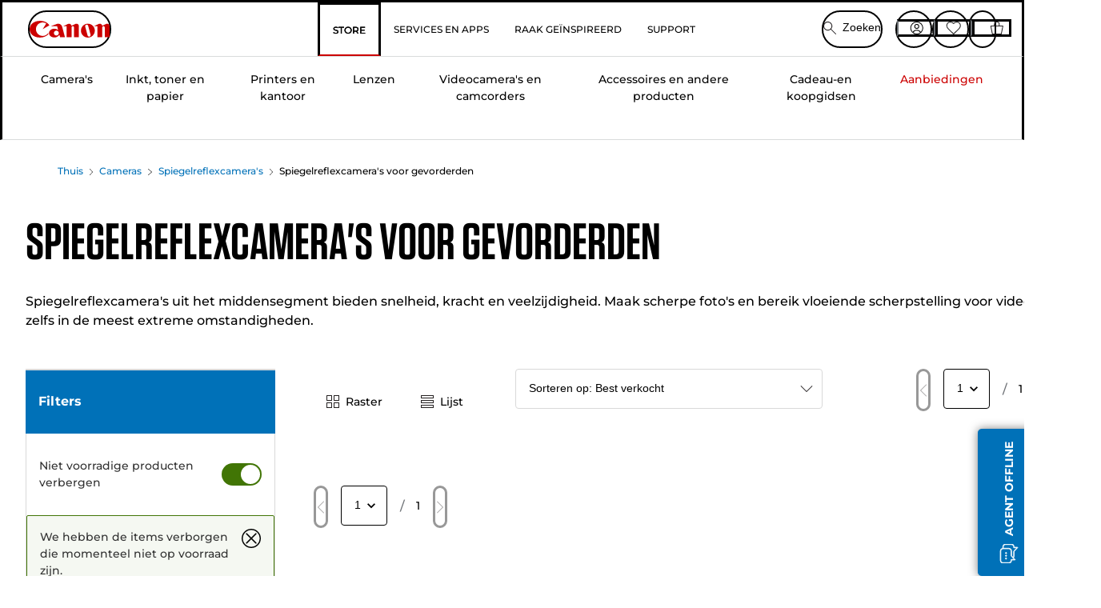

--- FILE ---
content_type: text/html; charset=utf-8
request_url: https://www.canon.nl/store/spiegelreflexcameras-voor-gevorderden/
body_size: 121766
content:
<!doctype html><html lang="nl-NL"><head><meta name="charset" content="utf-8"/><meta name="viewport" content="width=device-width, initial-scale=1.0, minimum-scale=1.0, maximum-scale=5.0"/><meta name="format-detection" content="telephone=no"/><link data-react-helmet="true" rel="apple-touch-icon" href="/mobify/bundle/4077/static/img/global/apple-touch-icon.png"/><link data-react-helmet="true" rel="manifest" href="/mobify/bundle/4077/static/manifest.json"/><link data-react-helmet="true" rel="preload" href="https://fonts.gstatic.com/s/montserrat/v26/JTUSjIg1_i6t8kCHKm459Wlhyw.woff2" as="font" type="font/woff2" crossorigin="anonymous"/><link data-react-helmet="true" rel="preload" href="https://fonts.gstatic.com/s/montserrat/v26/JTUQjIg1_i6t8kCHKm459WxRyS7m.woff2" as="font" type="font/woff2" crossorigin="anonymous"/><link data-react-helmet="true" rel="stylesheet" media="screen" type="text/css" href="/mobify/bundle/4077/global.css"/><link data-react-helmet="true" rel="dns-prefetch" href="https://d.la3-c2-ia2.salesforceliveagent.com"/><link data-react-helmet="true" rel="preconnect" href="https://storage.googleapis.com" crossorigin="true"/><link data-react-helmet="true" rel="preconnect" href="https://comeandsee.my.site.com" crossorigin="true"/><link data-react-helmet="true" rel="preconnect" href="https://comeandsee.my.salesforce-scrt.com" crossorigin="true"/><link data-react-helmet="true" rel="dns-prefetch" href="http://cdn.appdynamics.com/"/><link data-react-helmet="true" rel="dns-prefetch" href="https://api.bazaarvoice.com"/><link data-react-helmet="true" rel="dns-prefetch" href="https://apps.bazaarvoice.com"/><link data-react-helmet="true" rel="dns-prefetch" href="https://network-eu-a.bazaarvoice.com"/><link data-react-helmet="true" rel="dns-prefetch" href="https://c.evidon.com"/><link data-react-helmet="true" rel="dns-prefetch" href="https://l.evidon.com"/><link data-react-helmet="true" rel="dns-prefetch" href="https://unpkg.com"/><link data-react-helmet="true" rel="dns-prefetch" href="https://api.cquotient.com"/><link data-react-helmet="true" rel="dns-prefetch" href="https://i1.adis.ws/"/><link data-react-helmet="true" rel="dns-prefetch" href="//cloud.typography.com"/><link data-react-helmet="true" rel="dns-prefetch" href="https://display.ugc.bazaarvoice.com"/><link data-react-helmet="true" rel="dns-prefetch" href="https://network.bazaarvoice.com"/><link data-react-helmet="true" rel="dns-prefetch" href="https://visitor-service-eu-west-1.tealiumiq.com"/><link data-react-helmet="true" rel="dns-prefetch" href="https://apps.nexus.bazaarvoice.com"/><link data-react-helmet="true" rel="dns-prefetch" href="//www.google-analytics.com"/><link data-react-helmet="true" rel="canonical" href="https://www.canon.nl/store/spiegelreflexcameras-voor-gevorderden/"/><meta data-react-helmet="true" charSet="UTF-8"/><meta data-react-helmet="true" property="f_appid" content="396972923733563"/><meta data-react-helmet="true" property="p_domain" content="6ffb64a0539dac3ee19243f6bd002912"/><meta data-react-helmet="true" property="google-site-verification" content="IF1LPUPVH7-6lJ2EbXX7M20iT-YiEtDd-BxEwnfhuXo"/><meta data-react-helmet="true" property="theme-color" content="#0176D3"/><meta data-react-helmet="true" property="apple-mobile-web-app-title" content="Canon Nederland Store"/><meta data-react-helmet="true" property="og:Title" content="Spiegelreflexcamera&#x27;s voor gevorderden — Canon Nederland Store"/><meta data-react-helmet="true" property="og:Description" content="Visit Canon for amazing products in Spiegelreflexcamera&#x27;s voor gevorderden and share with all your friends."/><meta data-react-helmet="true" property="og:Url" content="https://www.canon.nl/store/spiegelreflexcameras-voor-gevorderden/"/><meta data-react-helmet="true" property="og:Type" content="Product"/><meta data-react-helmet="true" property="og:ImageUrl" content="https://i1.adis.ws/i/canon//3616C025_90D-body_01/mid-range-dslr-cameras"/><meta data-react-helmet="true" property="og:Locale" content="nl-NL"/><meta data-react-helmet="true" property="og:SiteName" content="Canon NL"/><meta data-react-helmet="true" property="og:ImageType" content="image/jpeg"/><meta data-react-helmet="true" name="twitter:Card" content="Summary_large_image"/><meta data-react-helmet="true" name="twitter:Title" content="Spiegelreflexcamera&#x27;s voor gevorderden — Canon Nederland Store"/><meta data-react-helmet="true" name="twitter:Description" content="Visit Canon for amazing products in Spiegelreflexcamera&#x27;s voor gevorderden and share with all your friends."/><meta data-react-helmet="true" name="twitter:Image" content="https://i1.adis.ws/i/canon//3616C025_90D-body_01/mid-range-dslr-cameras"/><meta data-react-helmet="true" name="twitter:Site" content="Canon NL"/><meta data-react-helmet="true" name="twitter:Url" content="https://www.canon.nl/store/spiegelreflexcameras-voor-gevorderden/"/><meta data-react-helmet="true" name="description" content="Verbreed je creatieve horizon Winkel Spiegelreflexcamera&#x27;s voor gevorderden rechtstreeks bij Canon. Gratis verzending bij alle bestellingen vanaf € 30,-. 2 jaar garantie op geselecteerde producten."/><meta data-react-helmet="true" name="keywords" content="Canon Nederland Store, Spiegelreflexcamera&#x27;s voor gevorderden"/><script data-react-helmet="true" src="/mobify/bundle/4077/static/head-active_data.js" id="headActiveData" async="" type="text/javascript"></script><script data-react-helmet="true" async="" src="//tags.tiqcdn.com/utag/canoneurope/nl-main/prod/utag.sync.js"></script><script data-react-helmet="true" rel="preconnect" async="" src="https://apps.bazaarvoice.com/deployments/canon-europe/main_site/production/nl_NL/bv.js"></script><script data-react-helmet="true" id="tealium-utag-script" async="" src="//tags.tiqcdn.com/utag/canoneurope/nl-main/prod/utag.js"></script><title data-react-helmet="true">Spiegelreflexcamera&#x27;s voor gevorderden — Canon Nederland Store</title>
<script>(window.BOOMR_mq=window.BOOMR_mq||[]).push(["addVar",{"rua.upush":"false","rua.cpush":"false","rua.upre":"false","rua.cpre":"false","rua.uprl":"false","rua.cprl":"false","rua.cprf":"false","rua.trans":"","rua.cook":"false","rua.ims":"false","rua.ufprl":"false","rua.cfprl":"false","rua.isuxp":"false","rua.texp":"norulematch","rua.ceh":"false","rua.ueh":"false","rua.ieh.st":"0"}]);</script>
                              <script>!function(e){var n="https://s.go-mpulse.net/boomerang/";if("False"=="True")e.BOOMR_config=e.BOOMR_config||{},e.BOOMR_config.PageParams=e.BOOMR_config.PageParams||{},e.BOOMR_config.PageParams.pci=!0,n="https://s2.go-mpulse.net/boomerang/";if(window.BOOMR_API_key="7HTJR-MGHGC-LCPRS-Y5XWD-2C9P7",function(){function e(){if(!o){var e=document.createElement("script");e.id="boomr-scr-as",e.src=window.BOOMR.url,e.async=!0,i.parentNode.appendChild(e),o=!0}}function t(e){o=!0;var n,t,a,r,d=document,O=window;if(window.BOOMR.snippetMethod=e?"if":"i",t=function(e,n){var t=d.createElement("script");t.id=n||"boomr-if-as",t.src=window.BOOMR.url,BOOMR_lstart=(new Date).getTime(),e=e||d.body,e.appendChild(t)},!window.addEventListener&&window.attachEvent&&navigator.userAgent.match(/MSIE [67]\./))return window.BOOMR.snippetMethod="s",void t(i.parentNode,"boomr-async");a=document.createElement("IFRAME"),a.src="about:blank",a.title="",a.role="presentation",a.loading="eager",r=(a.frameElement||a).style,r.width=0,r.height=0,r.border=0,r.display="none",i.parentNode.appendChild(a);try{O=a.contentWindow,d=O.document.open()}catch(_){n=document.domain,a.src="javascript:var d=document.open();d.domain='"+n+"';void(0);",O=a.contentWindow,d=O.document.open()}if(n)d._boomrl=function(){this.domain=n,t()},d.write("<bo"+"dy onload='document._boomrl();'>");else if(O._boomrl=function(){t()},O.addEventListener)O.addEventListener("load",O._boomrl,!1);else if(O.attachEvent)O.attachEvent("onload",O._boomrl);d.close()}function a(e){window.BOOMR_onload=e&&e.timeStamp||(new Date).getTime()}if(!window.BOOMR||!window.BOOMR.version&&!window.BOOMR.snippetExecuted){window.BOOMR=window.BOOMR||{},window.BOOMR.snippetStart=(new Date).getTime(),window.BOOMR.snippetExecuted=!0,window.BOOMR.snippetVersion=12,window.BOOMR.url=n+"7HTJR-MGHGC-LCPRS-Y5XWD-2C9P7";var i=document.currentScript||document.getElementsByTagName("script")[0],o=!1,r=document.createElement("link");if(r.relList&&"function"==typeof r.relList.supports&&r.relList.supports("preload")&&"as"in r)window.BOOMR.snippetMethod="p",r.href=window.BOOMR.url,r.rel="preload",r.as="script",r.addEventListener("load",e),r.addEventListener("error",function(){t(!0)}),setTimeout(function(){if(!o)t(!0)},3e3),BOOMR_lstart=(new Date).getTime(),i.parentNode.appendChild(r);else t(!1);if(window.addEventListener)window.addEventListener("load",a,!1);else if(window.attachEvent)window.attachEvent("onload",a)}}(),"".length>0)if(e&&"performance"in e&&e.performance&&"function"==typeof e.performance.setResourceTimingBufferSize)e.performance.setResourceTimingBufferSize();!function(){if(BOOMR=e.BOOMR||{},BOOMR.plugins=BOOMR.plugins||{},!BOOMR.plugins.AK){var n=""=="true"?1:0,t="",a="amj6j4yxibzay2lu4g3q-f-35745157e-clientnsv4-s.akamaihd.net",i="false"=="true"?2:1,o={"ak.v":"39","ak.cp":"191898","ak.ai":parseInt("177521",10),"ak.ol":"0","ak.cr":8,"ak.ipv":4,"ak.proto":"h2","ak.rid":"12b39e6b","ak.r":42221,"ak.a2":n,"ak.m":"","ak.n":"essl","ak.bpcip":"3.19.228.0","ak.cport":34126,"ak.gh":"23.64.113.14","ak.quicv":"","ak.tlsv":"tls1.3","ak.0rtt":"","ak.0rtt.ed":"","ak.csrc":"-","ak.acc":"","ak.t":"1769267639","ak.ak":"hOBiQwZUYzCg5VSAfCLimQ==AwC0r2RO/+rz+KG2TlH/4lRTopPdd59Mz26oN5KDPtHZYXuoIDA5rqd23d3hNo4WF3enR/5+fPUjaxW7hrmh2wry12iXzX36He2whycRuAlhUU/vnQj5Q+6XBCBTAO3pzocNEg6gX7b9d9hSnjbsvTTaVu/iRK15Ll9VFpZjh+3RLC2o6ZibNr0vQNZBvw0NftrWi0efSZutUX4Muh091ZXIwpxM1r/blnBXHVkGDm+ynUflmVquuWDzGLKpcvpZRPrYVdhJZ+aim/MNKn4xVQtvrDCQjL20wbtHU4fl5OqQoma5MVekW6kEx71uzngoTHL093fYLiVFUQMjH0muJJMQSlqaI/mXUR16KRXPNZDGAW7P1Ul/oHQjIATTaMw7fb7T5PiNKGpRYqyyFkhO/nssQGyi32ncsLKfCcq48hg=","ak.pv":"590","ak.dpoabenc":"","ak.tf":i};if(""!==t)o["ak.ruds"]=t;var r={i:!1,av:function(n){var t="http.initiator";if(n&&(!n[t]||"spa_hard"===n[t]))o["ak.feo"]=void 0!==e.aFeoApplied?1:0,BOOMR.addVar(o)},rv:function(){var e=["ak.bpcip","ak.cport","ak.cr","ak.csrc","ak.gh","ak.ipv","ak.m","ak.n","ak.ol","ak.proto","ak.quicv","ak.tlsv","ak.0rtt","ak.0rtt.ed","ak.r","ak.acc","ak.t","ak.tf"];BOOMR.removeVar(e)}};BOOMR.plugins.AK={akVars:o,akDNSPreFetchDomain:a,init:function(){if(!r.i){var e=BOOMR.subscribe;e("before_beacon",r.av,null,null),e("onbeacon",r.rv,null,null),r.i=!0}return this},is_complete:function(){return!0}}}}()}(window);</script></head><body><div><svg xmlns="http://www.w3.org/2000/svg" xmlns:xlink="http://www.w3.org/1999/xlink" style="position: absolute; width: 0; height: 0" aria-hidden="true" id="__SVG_SPRITE_NODE__"><symbol viewBox="0 0 24 24" fill="none" xmlns="http://www.w3.org/2000/svg" id="chevron-right">
<path d="M15.7799 11.2799C15.9206 11.4204 15.9997 11.611 15.9999 11.8099V12.1899C15.9976 12.3883 15.9188 12.5781 15.7799 12.7199L10.6399 17.8499C10.546 17.9445 10.4182 17.9978 10.2849 17.9978C10.1516 17.9978 10.0238 17.9445 9.92992 17.8499L9.21992 17.1399C9.12586 17.0477 9.07285 16.9215 9.07285 16.7899C9.07285 16.6582 9.12586 16.532 9.21992 16.4399L13.6699 11.9999L9.21992 7.55985C9.12526 7.46597 9.07202 7.33817 9.07202 7.20485C9.07202 7.07153 9.12526 6.94374 9.21992 6.84985L9.92992 6.14985C10.0238 6.0552 10.1516 6.00195 10.2849 6.00195C10.4182 6.00195 10.546 6.0552 10.6399 6.14985L15.7799 11.2799Z" fill="currentColor" />
</symbol><symbol xmlns="http://www.w3.org/2000/svg" viewBox="0 0 31.999 32" id="basket">
  <g id="basket_Icons" transform="translate(0)">
    <path id="basket_icon-basket-5" d="M31.77,10.37A1,1,0,0,0,31,10H23.03V7a7,7,0,1,0-14,0v3H1a.971.971,0,0,0-.77.37,1,1,0,0,0-.21.83l4,20A.988.988,0,0,0,5,32H27.01a1,1,0,0,0,.98-.8l3.99-20a1,1,0,0,0-.21-.83ZM11.03,7a5,5,0,1,1,10,0v3h-10ZM26.19,30H5.82L2.22,12H29.78L26.19,30Z" fill="#231f20" />
  </g>
</symbol><symbol xmlns="http://www.w3.org/2000/svg" viewBox="0 0 24 24.001" id="buttonmedium">
  <g id="buttonmedium_icon-basket-line_" data-name="icon-basket-line " transform="translate(0)">
    <path id="buttonmedium_icon-basket-line_2" data-name="icon-basket-line " d="M23.828,7.778a.752.752,0,0,0-.578-.278H17.273V5.25a5.25,5.25,0,1,0-10.5,0V7.5H.75a.728.728,0,0,0-.578.278A.749.749,0,0,0,.015,8.4l3,15a.741.741,0,0,0,.735.6H20.258a.748.748,0,0,0,.735-.6l2.993-15a.749.749,0,0,0-.158-.623ZM8.273,5.25a3.75,3.75,0,0,1,7.5,0V7.5h-7.5V5.25ZM19.643,22.5H4.365L1.665,9H22.336L19.643,22.5Z" transform="translate(0)" fill="#FFFFFF" />
  </g>
</symbol><symbol xmlns="http://www.w3.org/2000/svg" viewBox="0 0 24 17.117" id="pdpEmailIcon">
  <path id="pdpEmailIcon_icon-email-line_" data-name="icon-email-line " d="M22.92,0H1.072A1.072,1.072,0,0,0,0,1.072V16.045a1.072,1.072,0,0,0,1.072,1.072H22.928A1.072,1.072,0,0,0,24,16.045V1.072A1.072,1.072,0,0,0,22.928,0ZM1.5,2.617,7.43,8.487,1.5,14.41ZM14.425,7.888h0c-.69.675-1.252,1.215-1.56,1.492a1.94,1.94,0,0,1-2.422-.015L2.5,1.5H20.836C19.187,3.157,16.3,6.043,14.418,7.888ZM8.495,9.545l.93.922a.41.41,0,0,0,.075.06,3.979,3.979,0,0,0,2.287.78,3.056,3.056,0,0,0,2.084-.817c.24-.217.622-.585,1.087-1.035l6.358,6.163H2.422L8.495,9.552ZM16.037,8.4c2.152-2.122,5.128-5.106,6.455-6.44V14.658Z" fill="#FFFFFF" />
</symbol><symbol xmlns="http://www.w3.org/2000/svg" viewBox="0 0 12.001 12" id="Badgelabel">
  <g id="Badgelabel_Group_18620" data-name="Group 18620" transform="translate(-8)">
    <g id="Badgelabel_Group_18618" data-name="Group 18618" transform="translate(0.223)">
      <path id="Badgelabel_Path_10824" data-name="Path 10824" d="M101.885,276.144,94.846,269.1l0-4.957,4.962,0,7.039,7.039Zm-6.3-7.345,6.3,6.3,3.917-3.917-6.3-6.3-3.918,0Z" transform="translate(-87.067 -264.144)" fill="#fff" />
      <g id="Badgelabel_Group_14587" data-name="Group 14587" transform="translate(9.177 1.399)">
        <g id="Badgelabel_Group_18172" data-name="Group 18172" transform="translate(0)">
          <path id="Badgelabel_Path_10825" data-name="Path 10825" d="M107.631,278.125a1.205,1.205,0,1,1,.853-.353,1.2,1.2,0,0,1-.853.353m0-1.673a.468.468,0,1,0,.331.137.466.466,0,0,0-.331-.137" transform="translate(-106.425 -275.714)" fill="#fff" />
        </g>
      </g>
    </g>
  </g>
</symbol><symbol xmlns="http://www.w3.org/2000/svg" viewBox="0 0 31.98 17.005" id="upward-arrow">
  <path id="upward-arrow_icon-up-line_" data-name="icon-up-line " d="M31,17a1.024,1.024,0,0,1-.71-.29L16,2.41,1.71,16.71a1,1,0,0,1-1.41,0A.982.982,0,0,1,.01,16a1.024,1.024,0,0,1,.29-.71L15.29.29a1,1,0,0,1,1.41,0l15,15a.982.982,0,0,1,.29.71,1.024,1.024,0,0,1-.29.71.966.966,0,0,1-.71.29Z" transform="translate(-0.01 0.002)" fill="#231f20" />
</symbol><symbol xmlns="http://www.w3.org/2000/svg" viewBox="0 0 31.99 17.003" id="downward-arrow">
  <path id="downward-arrow_icon-down-line_" data-name="icon-down-line " d="M16,17a1.024,1.024,0,0,1-.71-.29l-15-15A.982.982,0,0,1,0,1,1.024,1.024,0,0,1,.29.29a1.008,1.008,0,0,1,1.42,0L16,14.58,30.29.29a1,1,0,0,1,1.41,0,.982.982,0,0,1,.29.71,1.024,1.024,0,0,1-.29.71l-15,15a.982.982,0,0,1-.71.29Z" transform="translate(0 0.002)" fill="#231f20" />
</symbol><symbol xmlns="http://www.w3.org/2000/svg" viewBox="0 0 25 17" id="free-delivery">
  <path id="free-delivery_free-delivery-icon" d="M70.683,174.594l0-4.964-3.78-6.072H62.64v-2.9H46.687v13.932H49.93l.009.055a2.335,2.335,0,0,0,4.625,0l.009-.055H63.6l.009.055a2.335,2.335,0,0,0,4.625,0l.009-.055Zm-6.434-.347a1.673,1.673,0,1,1,1.673,1.721,1.7,1.7,0,0,1-1.673-1.721m0-5.311v-3.029h3.325l1.893,3.029Zm5.758,4v.959H68.243l-.009-.056a2.335,2.335,0,0,0-4.625,0l-.009.055h-.959v-9.647h3.9l.6.959H63.574v4.418H69.9l.094.152.01,2.462H68.8v.7Zm-19.428,1.307a1.673,1.673,0,1,1,1.673,1.721,1.7,1.7,0,0,1-1.673-1.721m11.387-.348H54.573l-.009-.056a2.335,2.335,0,0,0-4.625,0l-.009.055H47.362V161.357h14.6Z" transform="translate(-46.187 -160.162)" fill="#417505" stroke="rgba(0,0,0,0)" stroke-width="1" />
</symbol><symbol xmlns="http://www.w3.org/2000/svg" viewBox="0 0 17.414 17.414" id="close">
  <g id="close_Menu" transform="translate(-3.241 -1.308)">
    <path id="close_Line_Copy_3" data-name="Line Copy 3" d="M0,0H22.627" transform="translate(3.948 2.015) rotate(45)" fill="none" stroke="#000" stroke-linecap="square" stroke-width="1" />
    <path id="close_Line_Copy_3-2" data-name="Line Copy 3" d="M0,0H22.627" transform="translate(3.948 18.015) rotate(-45)" fill="none" stroke="#000" stroke-linecap="square" stroke-width="1" />
  </g>
</symbol><symbol xmlns="http://www.w3.org/2000/svg" viewBox="0 0 32 32" id="arrow">
  <path id="arrow_Path_15929" data-name="Path 15929" d="M12.69,7.26a.982.982,0,0,0-.71-.29,1.024,1.024,0,0,0-.71.29,1,1,0,0,0,0,1.41l7.32,7.32-7.32,7.32a1,1,0,0,0,0,1.41.982.982,0,0,0,.71.29,1.024,1.024,0,0,0,.71-.29l8.03-8.03a.982.982,0,0,0,.29-.71,1.024,1.024,0,0,0-.29-.71Z" fill="#0071B8" />
  <path id="arrow_Path_15930" data-name="Path 15930" d="M16,0A16,16,0,1,0,32,16,16.021,16.021,0,0,0,16,0Zm0,30A14,14,0,1,1,30,16,14.015,14.015,0,0,1,16,30Z" fill="#0071B8" />
</symbol><symbol xmlns="http://www.w3.org/2000/svg" viewBox="0 0 44 72" id="nextarrow">
  <rect id="nextarrow_Rectangle_251" data-name="Rectangle 251" width="12" height="24" fill="#fff" opacity="0.996" />
  <path id="nextarrow_Path_383" data-name="Path 383" d="M-10969.429-19979.027l12,12-12,12" transform="translate(10985.429 20003.027)" fill="none" stroke="#c00" stroke-linecap="round" stroke-linejoin="round" stroke-width="2" />
</symbol><symbol xmlns="http://www.w3.org/2000/svg" viewBox="0 0 44 72" id="prevarrow">
  <g id="prevarrow_Group_18572" data-name="Group 18572" opacity="0.996">
    <rect id="prevarrow_Rectangle_251" data-name="Rectangle 251" width="12" height="24" fill="#fff" />
    <path id="prevarrow_Path_383" data-name="Path 383" d="M-10957.429-19979.027l-12,12,12,12" transform="translate(10985.429 20003.027)" fill="none" stroke="#c00" stroke-linecap="round" stroke-linejoin="round" stroke-width="2" />
  </g>
</symbol><symbol xmlns="http://www.w3.org/2000/svg" viewBox="0 0 4.251 8" id="breadcrumbforwardarrow">
  <g id="breadcrumbforwardarrow_icon-right-line_" data-name="icon-right-line " transform="translate(0.002)">
    <path id="breadcrumbforwardarrow_icon-right-line_2" data-name="icon-right-line " d="M4.248,4a.256.256,0,0,1-.073.177L.426,7.927A.245.245,0,0,1,.248,8a.256.256,0,0,1-.178-.073.249.249,0,0,1,0-.352L3.643,4,.071.428a.252.252,0,0,1,0-.355A.245.245,0,0,1,.248,0,.256.256,0,0,1,.426.073l3.75,3.75A.246.246,0,0,1,4.248,4Z" transform="translate(0)" fill="#090909" />
  </g>
</symbol><symbol xmlns="http://www.w3.org/2000/svg" viewBox="0 0 4.251 8" id="breadcrumbbackwardarrow">
  <g id="breadcrumbbackwardarrow_icon-right-line_" data-name="icon-right-line " transform="translate(0.002)">
    <path id="breadcrumbbackwardarrow_icon-right-line_2" data-name="icon-right-line " d="M4.248,4a.256.256,0,0,1-.073.177L.426,7.927A.245.245,0,0,1,.248,8a.256.256,0,0,1-.178-.073.249.249,0,0,1,0-.352L3.643,4,.071.428a.252.252,0,0,1,0-.355A.245.245,0,0,1,.248,0,.256.256,0,0,1,.426.073l3.75,3.75A.246.246,0,0,1,4.248,4Z" transform="translate(0)" fill="#0071B8" />
  </g>
</symbol><symbol xmlns="http://www.w3.org/2000/svg" viewBox="0 0 32 32" id="closeiconview">
  <defs>
    <style>
      #closeiconview .cls-1 {
        fill: #231f20;
        stroke-width: 0px;
      }
    </style>
  </defs>
  <g id="closeiconview_Icons">
    <g>
      <path class="cls-1" d="m17.41,16l7.14-7.14c.39-.39.39-1.02,0-1.41s-1.02-.39-1.41,0l-7.14,7.14-7.14-7.14c-.39-.39-1.02-.39-1.41,0s-.39,1.02,0,1.41l7.14,7.14-7.14,7.14c-.39.39-.39,1.02,0,1.41.2.2.45.29.71.29s.51-.1.71-.29l7.14-7.14,7.14,7.14c.2.2.45.29.71.29s.51-.1.71-.29c.39-.39.39-1.02,0-1.41l-7.14-7.14Z" />
      <path class="cls-1" d="m16,32C7.18,32,0,24.82,0,16S7.18,0,16,0s16,7.18,16,16-7.18,16-16,16Zm0-30c-7.72,0-14,6.28-14,14s6.28,14,14,14,14-6.28,14-14S23.72,2,16,2Z" />
    </g>
  </g>
</symbol><symbol xmlns="http://www.w3.org/2000/svg" viewBox="0 0 32.005 31.993" id="icon-close-blue">
  <path id="icon-close-blue_icon-close-line_" data-name="icon-close-line " d="M17.41,16,31.71,1.71A1,1,0,0,0,30.3.3L16.01,14.59,1.71.29A1,1,0,0,0,.29,1.71L14.58,16,.29,30.29a1,1,0,0,0,0,1.41.982.982,0,0,0,.71.29,1.024,1.024,0,0,0,.71-.29L16,17.41,30.29,31.7a.982.982,0,0,0,.71.29,1.024,1.024,0,0,0,.71-.29,1,1,0,0,0,0-1.41L17.42,16Z" transform="translate(0.003 0.002)" fill="#0071B8" />
</symbol><symbol xmlns="http://www.w3.org/2000/svg" viewBox="0 0 31.993 28.007" id="icon-heart-blue">
  <path id="icon-heart-blue_icon-heart-line_" data-name="icon-heart-line " d="M16,28a1,1,0,0,1-.71-.3L2.26,14.53A8.982,8.982,0,0,1,.02,8.05a8.828,8.828,0,0,1,2.2-5.17A9.714,9.714,0,0,1,8.61,0,9.784,9.784,0,0,1,16,3.21,9.765,9.765,0,0,1,23.39,0a9.658,9.658,0,0,1,6.35,2.83l.04.04a8.835,8.835,0,0,1,2.19,5.18,8.934,8.934,0,0,1-2.19,6.43L16.71,27.7A1,1,0,0,1,16,28ZM8.94,1.99H8.69A7.673,7.673,0,0,0,3.68,4.23,6.857,6.857,0,0,0,2.02,8.18a7.065,7.065,0,0,0,1.7,4.98L16,25.57,28.32,13.11a6.992,6.992,0,0,0,1.66-4.93A6.857,6.857,0,0,0,28.3,4.2a7.647,7.647,0,0,0-4.99-2.22c-3.98-.16-6.39,3.19-6.5,3.34a1.014,1.014,0,0,1-.82.42h0a1.028,1.028,0,0,1-.82-.42A8.3,8.3,0,0,0,8.93,1.98Z" transform="translate(0.001 0.007)" fill="#0071B8" />
</symbol><symbol xmlns="http://www.w3.org/2000/svg" viewBox="0 0 17 32" id="rightarrowview">
  <defs>
    <style>
      #rightarrowview .cls-1 {
        fill: #231f20;
        stroke-width: 0px;
      }
    </style>
  </defs>
  <g id="rightarrowview_Icons">
    <path class="cls-1" d="m17,16c0,.26-.1.51-.29.71L1.71,31.71c-.2.2-.45.29-.71.29s-.51-.1-.71-.29c-.39-.39-.39-1.02,0-1.41l14.29-14.29L.29,1.71C-.1,1.32-.1.68.29.29c.2-.2.45-.29.71-.29s.51.1.71.29l15,15c.2.2.29.45.29.71Z" />
  </g>
</symbol><symbol xmlns="http://www.w3.org/2000/svg" viewBox="0 0 31.99 17.003" id="downwardArrowQuantity">
  <path id="downwardArrowQuantity_icon-down-line_" data-name="icon-down-line " d="M16,17a1.024,1.024,0,0,1-.71-.29l-15-15A.982.982,0,0,1,0,1,1.024,1.024,0,0,1,.29.29a1.008,1.008,0,0,1,1.42,0L16,14.58,30.29.29a1,1,0,0,1,1.41,0,.982.982,0,0,1,.29.71,1.024,1.024,0,0,1-.29.71l-15,15a.982.982,0,0,1-.71.29Z" transform="translate(0 0.002)" fill="#6E7276" />
</symbol><symbol xmlns="http://www.w3.org/2000/svg" viewBox="0 0 32.001 24.042" id="icon-tick-line">
  <path id="icon-tick-line_icon-tick-line_" data-name="icon-tick-line " d="M10.52,24.04a1.052,1.052,0,0,1-.71-.29L.29,14.23A1,1,0,0,1,1.7,12.82l8.78,8.78L30.27.32A.988.988,0,0,1,31.68.27a1,1,0,0,1,.05,1.41L11.25,23.72a1,1,0,0,1-.71.32h-.02Z" transform="translate(0.002 0.002)" fill="#ffffff" />
</symbol></svg></div><div class="react-target"><style data-emotion="css-global 73ik0r">@font-face{font-family:'Montserrat';font-style:italic;font-weight:500;src:url(https://fonts.gstatic.com/s/montserrat/v26/JTUQjIg1_i6t8kCHKm459WxRxy7mw9c.woff2) format('woff2');unicode-range:U+0100-02AF,U+0304,U+0308,U+0329,U+1E00-1E9F,U+1EF2-1EFF,U+2020,U+20A0-20AB,U+20AD-20CF,U+2113,U+2C60-2C7F,U+A720-A7FF;font-display:swap;}@font-face{font-family:'Montserrat';font-style:italic;font-weight:500;src:url(https://fonts.gstatic.com/s/montserrat/v26/JTUQjIg1_i6t8kCHKm459WxRyS7m.woff2) format('woff2');unicode-range:U+0000-00FF,U+0131,U+0152-0153,U+02BB-02BC,U+02C6,U+02DA,U+02DC,U+0304,U+0308,U+0329,U+2000-206F,U+2074,U+20AC,U+2122,U+2191,U+2193,U+2212,U+2215,U+FEFF,U+FFFD;font-display:swap;}@font-face{font-family:'Montserrat';font-style:italic;font-weight:700;src:url(https://fonts.gstatic.com/s/montserrat/v26/JTUQjIg1_i6t8kCHKm459WxRxy7mw9c.woff2) format('woff2');unicode-range:U+0100-02AF,U+0304,U+0308,U+0329,U+1E00-1E9F,U+1EF2-1EFF,U+2020,U+20A0-20AB,U+20AD-20CF,U+2113,U+2C60-2C7F,U+A720-A7FF;font-display:swap;}@font-face{font-family:'Montserrat';font-style:italic;font-weight:700;src:url(https://fonts.gstatic.com/s/montserrat/v26/JTUQjIg1_i6t8kCHKm459WxRyS7m.woff2) format('woff2');unicode-range:U+0000-00FF,U+0131,U+0152-0153,U+02BB-02BC,U+02C6,U+02DA,U+02DC,U+0304,U+0308,U+0329,U+2000-206F,U+2074,U+20AC,U+2122,U+2191,U+2193,U+2212,U+2215,U+FEFF,U+FFFD;font-display:swap;}@font-face{font-family:'Montserrat';font-style:normal;font-weight:500;src:url(https://fonts.gstatic.com/s/montserrat/v26/JTUSjIg1_i6t8kCHKm459Wdhyzbi.woff2) format('woff2');unicode-range:U+0100-02AF,U+0304,U+0308,U+0329,U+1E00-1E9F,U+1EF2-1EFF,U+2020,U+20A0-20AB,U+20AD-20CF,U+2113,U+2C60-2C7F,U+A720-A7FF;font-display:swap;}@font-face{font-family:'Montserrat';font-style:normal;font-weight:500;src:url(https://fonts.gstatic.com/s/montserrat/v26/JTUSjIg1_i6t8kCHKm459Wlhyw.woff2) format('woff2');unicode-range:U+0000-00FF,U+0131,U+0152-0153,U+02BB-02BC,U+02C6,U+02DA,U+02DC,U+0304,U+0308,U+0329,U+2000-206F,U+2074,U+20AC,U+2122,U+2191,U+2193,U+2212,U+2215,U+FEFF,U+FFFD;font-display:swap;}@font-face{font-family:'Montserrat';font-style:normal;font-weight:700;src:url(https://fonts.gstatic.com/s/montserrat/v26/JTUSjIg1_i6t8kCHKm459Wdhyzbi.woff2) format('woff2');unicode-range:U+0100-02AF,U+0304,U+0308,U+0329,U+1E00-1E9F,U+1EF2-1EFF,U+2020,U+20A0-20AB,U+20AD-20CF,U+2113,U+2C60-2C7F,U+A720-A7FF;font-display:swap;}@font-face{font-family:'Montserrat';font-style:normal;font-weight:700;src:url(https://fonts.gstatic.com/s/montserrat/v26/JTUSjIg1_i6t8kCHKm459Wlhyw.woff2) format('woff2');unicode-range:U+0000-00FF,U+0131,U+0152-0153,U+02BB-02BC,U+02C6,U+02DA,U+02DC,U+0304,U+0308,U+0329,U+2000-206F,U+2074,U+20AC,U+2122,U+2191,U+2193,U+2212,U+2215,U+FEFF,U+FFFD;font-display:swap;}@font-face{font-family:'Tungsten A';src:url([data-uri]);font-weight:600;font-style:normal;font-display:swap;}@font-face{font-family:'Tungsten B';src:url([data-uri]);font-weight:600;font-style:normal;font-display:swap;}</style><style data-emotion="css-global 16iumv8">:host,:root,[data-theme]{--chakra-ring-inset:var(--chakra-empty,/*!*/ /*!*/);--chakra-ring-offset-width:0px;--chakra-ring-offset-color:#fff;--chakra-ring-color:rgba(66, 153, 225, 0.6);--chakra-ring-offset-shadow:0 0 #0000;--chakra-ring-shadow:0 0 #0000;--chakra-space-x-reverse:0;--chakra-space-y-reverse:0;--chakra-colors-transparent:transparent;--chakra-colors-current:currentColor;--chakra-colors-black:#000000;--chakra-colors-white:#ffffff;--chakra-colors-whiteAlpha-50:rgba(255, 255, 255, 0.04);--chakra-colors-whiteAlpha-100:rgba(255, 255, 255, 0.06);--chakra-colors-whiteAlpha-200:rgba(255, 255, 255, 0.08);--chakra-colors-whiteAlpha-300:rgba(255, 255, 255, 0.16);--chakra-colors-whiteAlpha-400:rgba(255, 255, 255, 0.24);--chakra-colors-whiteAlpha-500:rgba(255, 255, 255, 0.36);--chakra-colors-whiteAlpha-600:rgba(255, 255, 255, 0.48);--chakra-colors-whiteAlpha-700:rgba(255, 255, 255, 0.64);--chakra-colors-whiteAlpha-800:rgba(255, 255, 255, 0.80);--chakra-colors-whiteAlpha-900:rgba(255, 255, 255, 0.92);--chakra-colors-blackAlpha-50:rgba(0, 0, 0, 0.04);--chakra-colors-blackAlpha-100:rgba(0, 0, 0, 0.06);--chakra-colors-blackAlpha-200:rgba(0, 0, 0, 0.08);--chakra-colors-blackAlpha-300:rgba(0, 0, 0, 0.16);--chakra-colors-blackAlpha-400:rgba(0, 0, 0, 0.24);--chakra-colors-blackAlpha-500:rgba(0, 0, 0, 0.36);--chakra-colors-blackAlpha-600:rgba(0, 0, 0, 0.48);--chakra-colors-blackAlpha-700:rgba(0, 0, 0, 0.64);--chakra-colors-blackAlpha-800:rgba(0, 0, 0, 0.80);--chakra-colors-blackAlpha-900:rgba(0, 0, 0, 0.92);--chakra-colors-gray-50:#F3F3F3;--chakra-colors-gray-100:#E5E5E5;--chakra-colors-gray-200:#C9C9C9;--chakra-colors-gray-300:#AEAEAE;--chakra-colors-gray-400:#A0A0A0;--chakra-colors-gray-500:#939393;--chakra-colors-gray-600:#747474;--chakra-colors-gray-700:#5C5C5C;--chakra-colors-gray-800:#444444;--chakra-colors-gray-900:#181818;--chakra-colors-red-50:#FEF1EE;--chakra-colors-red-100:#FEDED8;--chakra-colors-red-200:#FEB8AB;--chakra-colors-red-300:#FE8F7D;--chakra-colors-red-400:#FE7765;--chakra-colors-red-500:#FE5C4C;--chakra-colors-red-600:#EA001E;--chakra-colors-red-700:#BA0517;--chakra-colors-red-800:#8E030F;--chakra-colors-red-900:#640103;--chakra-colors-orange-50:#FEF1ED;--chakra-colors-orange-100:#FFDED5;--chakra-colors-orange-200:#FEB9A5;--chakra-colors-orange-300:#FF906E;--chakra-colors-orange-400:#FF784F;--chakra-colors-orange-500:#FF5D2D;--chakra-colors-orange-600:#D83A00;--chakra-colors-orange-700:#AA3001;--chakra-colors-orange-800:#7E2600;--chakra-colors-orange-900:#541D01;--chakra-colors-yellow-50:#FBF3E0;--chakra-colors-yellow-100:#F9E3B6;--chakra-colors-yellow-200:#FCC003;--chakra-colors-yellow-300:#E4A201;--chakra-colors-yellow-400:#D79304;--chakra-colors-yellow-500:#CA8501;--chakra-colors-yellow-600:#A86403;--chakra-colors-yellow-700:#8C4B02;--chakra-colors-yellow-800:#6F3400;--chakra-colors-yellow-900:#4F2100;--chakra-colors-green-50:#EBF7E6;--chakra-colors-green-100:#CDEFC4;--chakra-colors-green-200:#91DB8B;--chakra-colors-green-300:#45C65A;--chakra-colors-green-400:#41B658;--chakra-colors-green-500:#3BA755;--chakra-colors-green-600:#2E844A;--chakra-colors-green-700:#22683E;--chakra-colors-green-800:#194E31;--chakra-colors-green-900:#0E3522;--chakra-colors-teal-50:#DEF9F3;--chakra-colors-teal-100:#ACF3E4;--chakra-colors-teal-200:#04E1CB;--chakra-colors-teal-300:#01C3B3;--chakra-colors-teal-400:#03B4A7;--chakra-colors-teal-500:#06A59A;--chakra-colors-teal-600:#0B827C;--chakra-colors-teal-700:#056764;--chakra-colors-teal-800:#024D4C;--chakra-colors-teal-900:#023434;--chakra-colors-blue-50:#EEF4FF;--chakra-colors-blue-100:#D8E6FE;--chakra-colors-blue-200:#AACBFF;--chakra-colors-blue-300:#78B0FD;--chakra-colors-blue-400:#57A3FD;--chakra-colors-blue-500:#1B96FF;--chakra-colors-blue-600:#0176D3;--chakra-colors-blue-700:#0B5CAB;--chakra-colors-blue-800:#014486;--chakra-colors-blue-900:#032D60;--chakra-colors-cyan-50:#EAF5FE%;--chakra-colors-cyan-100:#CFE9FE;--chakra-colors-cyan-200:#90D0FE;--chakra-colors-cyan-300:#1AB9FF;--chakra-colors-cyan-400:#08ABED;--chakra-colors-cyan-500:#0D9DDA;--chakra-colors-cyan-600:#107CAD;--chakra-colors-cyan-700:#05628A;--chakra-colors-cyan-800:#084968;--chakra-colors-cyan-900:#023248;--chakra-colors-purple-50:#F6F2FB;--chakra-colors-purple-100:#ECE1F9;--chakra-colors-purple-200:#D78FF5;--chakra-colors-purple-300:#C29EF1;--chakra-colors-purple-400:#B78DEF;--chakra-colors-purple-500:#AD7BEE;--chakra-colors-purple-600:#9050E9;--chakra-colors-purple-700:#7526E3;--chakra-colors-purple-800:#5A1BA9;--chakra-colors-purple-900:#401075;--chakra-colors-pink-50:#F9F0FF;--chakra-colors-pink-100:#F2DEFE;--chakra-colors-pink-200:#E5B9FE;--chakra-colors-pink-300:#D892FE;--chakra-colors-pink-400:#D17DFE;--chakra-colors-pink-500:#CB65FF;--chakra-colors-pink-600:#BA01FF;--chakra-colors-pink-700:#9602C7;--chakra-colors-pink-800:#730394;--chakra-colors-pink-900:#520066;--chakra-colors-linkedin-50:#E8F4F9;--chakra-colors-linkedin-100:#CFEDFB;--chakra-colors-linkedin-200:#9BDAF3;--chakra-colors-linkedin-300:#68C7EC;--chakra-colors-linkedin-400:#34B3E4;--chakra-colors-linkedin-500:#00A0DC;--chakra-colors-linkedin-600:#008CC9;--chakra-colors-linkedin-700:#0077B5;--chakra-colors-linkedin-800:#005E93;--chakra-colors-linkedin-900:#004471;--chakra-colors-facebook-50:#E8F4F9;--chakra-colors-facebook-100:#D9DEE9;--chakra-colors-facebook-200:#B7C2DA;--chakra-colors-facebook-300:#6482C0;--chakra-colors-facebook-400:#4267B2;--chakra-colors-facebook-500:#385898;--chakra-colors-facebook-600:#314E89;--chakra-colors-facebook-700:#29487D;--chakra-colors-facebook-800:#223B67;--chakra-colors-facebook-900:#1E355B;--chakra-colors-messenger-50:#D0E6FF;--chakra-colors-messenger-100:#B9DAFF;--chakra-colors-messenger-200:#A2CDFF;--chakra-colors-messenger-300:#7AB8FF;--chakra-colors-messenger-400:#2E90FF;--chakra-colors-messenger-500:#0078FF;--chakra-colors-messenger-600:#0063D1;--chakra-colors-messenger-700:#0052AC;--chakra-colors-messenger-800:#003C7E;--chakra-colors-messenger-900:#002C5C;--chakra-colors-whatsapp-50:#dffeec;--chakra-colors-whatsapp-100:#b9f5d0;--chakra-colors-whatsapp-200:#90edb3;--chakra-colors-whatsapp-300:#65e495;--chakra-colors-whatsapp-400:#3cdd78;--chakra-colors-whatsapp-500:#22c35e;--chakra-colors-whatsapp-600:#179848;--chakra-colors-whatsapp-700:#0c6c33;--chakra-colors-whatsapp-800:#01421c;--chakra-colors-whatsapp-900:#001803;--chakra-colors-twitter-50:#E5F4FD;--chakra-colors-twitter-100:#C8E9FB;--chakra-colors-twitter-200:#A8DCFA;--chakra-colors-twitter-300:#83CDF7;--chakra-colors-twitter-400:#57BBF5;--chakra-colors-twitter-500:#1DA1F2;--chakra-colors-twitter-600:#1A94DA;--chakra-colors-twitter-700:#1681BF;--chakra-colors-twitter-800:#136B9E;--chakra-colors-twitter-900:#0D4D71;--chakra-colors-telegram-50:#E3F2F9;--chakra-colors-telegram-100:#C5E4F3;--chakra-colors-telegram-200:#A2D4EC;--chakra-colors-telegram-300:#7AC1E4;--chakra-colors-telegram-400:#47A9DA;--chakra-colors-telegram-500:#0088CC;--chakra-colors-telegram-600:#007AB8;--chakra-colors-telegram-700:#006BA1;--chakra-colors-telegram-800:#005885;--chakra-colors-telegram-900:#003F5E;--chakra-colors-ratings:#FFB300;--chakra-colors-ratingsTransparent:#FFB30020;--chakra-colors-imgBG:#F5F6F6;--chakra-colors-brand-red-10:#FDF2F2;--chakra-colors-brand-red-20:#F19084;--chakra-colors-brand-red-50:#CC0000;--chakra-colors-brand-red-100:#DD4B39;--chakra-colors-brand-red-200:#C92228;--chakra-colors-brand-red-400:#A30000;--chakra-colors-brand-blue-10:#F4F8FB;--chakra-colors-brand-blue-50:#0071B8;--chakra-colors-brand-blue-100:#4099FF;--chakra-colors-brand-blue-200:#005AB4;--chakra-colors-brand-blue-400:#4875B4;--chakra-colors-brand-blue-600:#3B5998;--chakra-colors-brand-blue-700:#1343DE;--chakra-colors-brand-green-20:#F5F8F2;--chakra-colors-brand-green-50:#417505;--chakra-colors-brand-green-100:#335D04;--chakra-colors-brand-green-200:#167A5E;--chakra-colors-brand-grey-10:#D9D9D9;--chakra-colors-brand-grey-20:#F5F6F6;--chakra-colors-brand-grey-30:#ECEDED;--chakra-colors-brand-grey-50:#D9DBDC;--chakra-colors-brand-grey-100:#939598;--chakra-colors-brand-grey-200:#6E7276;--chakra-colors-brand-grey-300:#B5B4B9;--chakra-colors-brand-grey-400:#4B4F54;--chakra-colors-brand-grey-500:#323232;--chakra-colors-brand-purple-400:#982171;--chakra-colors-brand-brown-400:#966800;--chakra-colors-brand-yellow-30:#FFFBF2;--chakra-colors-brand-yellow-50:#FFB300;--chakra-borders-none:0;--chakra-borders-1px:1px solid;--chakra-borders-2px:2px solid;--chakra-borders-4px:4px solid;--chakra-borders-8px:8px solid;--chakra-fonts-heading:Tungsten A,Tungsten B,Montserrat,Arial,sans-serif;--chakra-fonts-body:Montserrat,Arial,sans-serif;--chakra-fonts-mono:SFMono-Regular,Menlo,Monaco,Consolas,"Liberation Mono","Courier New",monospace;--chakra-fonts-subheading:Montserrat,Arial;--chakra-fontSizes-3xs:0.45rem;--chakra-fontSizes-2xs:0.625rem;--chakra-fontSizes-xs:0.75rem;--chakra-fontSizes-sm:0.875rem;--chakra-fontSizes-md:1rem;--chakra-fontSizes-lg:1.125rem;--chakra-fontSizes-xl:1.25rem;--chakra-fontSizes-2xl:1.5rem;--chakra-fontSizes-3xl:1.875rem;--chakra-fontSizes-4xl:2.25rem;--chakra-fontSizes-5xl:3rem;--chakra-fontSizes-6xl:3.75rem;--chakra-fontSizes-7xl:4.5rem;--chakra-fontSizes-8xl:6rem;--chakra-fontSizes-9xl:8rem;--chakra-fontWeights-hairline:100;--chakra-fontWeights-thin:200;--chakra-fontWeights-light:300;--chakra-fontWeights-normal:400;--chakra-fontWeights-medium:500;--chakra-fontWeights-semibold:600;--chakra-fontWeights-bold:700;--chakra-fontWeights-extrabold:800;--chakra-fontWeights-black:900;--chakra-gradients-imageBackground:linear(270deg, #E6E5EA, #EEEEEE);--chakra-letterSpacings-tighter:-0.05em;--chakra-letterSpacings-tight:-0.025em;--chakra-letterSpacings-normal:0;--chakra-letterSpacings-wide:0.025em;--chakra-letterSpacings-wider:0.05em;--chakra-letterSpacings-widest:0.1em;--chakra-lineHeights-3:.75rem;--chakra-lineHeights-4:1rem;--chakra-lineHeights-5:1.25rem;--chakra-lineHeights-6:1.5rem;--chakra-lineHeights-7:1.75rem;--chakra-lineHeights-8:2rem;--chakra-lineHeights-9:2.25rem;--chakra-lineHeights-10:2.5rem;--chakra-lineHeights-normal:normal;--chakra-lineHeights-none:1;--chakra-lineHeights-shorter:1.25;--chakra-lineHeights-short:1.375;--chakra-lineHeights-base:1.5;--chakra-lineHeights-tall:1.625;--chakra-lineHeights-taller:2;--chakra-radii-none:0;--chakra-radii-sm:0.125rem;--chakra-radii-base:0.25rem;--chakra-radii-md:0.375rem;--chakra-radii-lg:0.5rem;--chakra-radii-xl:0.75rem;--chakra-radii-2xl:1rem;--chakra-radii-3xl:1.5rem;--chakra-radii-full:9999px;--chakra-space-1:0.25rem;--chakra-space-2:0.5rem;--chakra-space-3:0.75rem;--chakra-space-4:1rem;--chakra-space-5:1.25rem;--chakra-space-6:1.5rem;--chakra-space-7:1.75rem;--chakra-space-8:2rem;--chakra-space-9:2.25rem;--chakra-space-10:2.5rem;--chakra-space-11:2.75rem;--chakra-space-12:3rem;--chakra-space-14:3.5rem;--chakra-space-16:4rem;--chakra-space-20:5rem;--chakra-space-24:6rem;--chakra-space-28:7rem;--chakra-space-32:8rem;--chakra-space-36:9rem;--chakra-space-40:10rem;--chakra-space-44:11rem;--chakra-space-48:12rem;--chakra-space-52:13rem;--chakra-space-56:14rem;--chakra-space-60:15rem;--chakra-space-64:16rem;--chakra-space-72:18rem;--chakra-space-80:20rem;--chakra-space-96:24rem;--chakra-space-px:1px;--chakra-space-0-5:0.125rem;--chakra-space-1-5:0.375rem;--chakra-space-2-5:0.625rem;--chakra-space-3-5:0.875rem;--chakra-shadows-xs:0 0 0 1px rgba(0, 0, 0, 0.05);--chakra-shadows-sm:0 1px 2px 0 rgba(0, 0, 0, 0.05);--chakra-shadows-base:0 1px 3px 0 rgba(0, 0, 0, 0.1),0 1px 2px 0 rgba(0, 0, 0, 0.06);--chakra-shadows-md:0 4px 6px -1px rgba(0, 0, 0, 0.1),0 2px 4px -1px rgba(0, 0, 0, 0.06);--chakra-shadows-lg:0 10px 15px -3px rgba(0, 0, 0, 0.1),0 4px 6px -2px rgba(0, 0, 0, 0.05);--chakra-shadows-xl:0 20px 25px -5px rgba(0, 0, 0, 0.1),0 10px 10px -5px rgba(0, 0, 0, 0.04);--chakra-shadows-2xl:0 25px 50px -12px rgba(0, 0, 0, 0.25);--chakra-shadows-outline:0 0 0 3px var(--chakra-colors-blue-500);--chakra-shadows-inner:inset 0 2px 4px 0 rgba(0,0,0,0.06);--chakra-shadows-none:none;--chakra-shadows-dark-lg:rgba(0, 0, 0, 0.1) 0px 0px 0px 1px,rgba(0, 0, 0, 0.2) 0px 5px 10px,rgba(0, 0, 0, 0.4) 0px 15px 40px;--chakra-shadows-top:0px -1px 3px rgba(0, 0, 0, 0.1),0px -1px 2px rgba(0, 0, 0, 0.06);--chakra-sizes-1:0.25rem;--chakra-sizes-2:0.5rem;--chakra-sizes-3:0.75rem;--chakra-sizes-4:1rem;--chakra-sizes-5:1.25rem;--chakra-sizes-6:1.5rem;--chakra-sizes-7:1.75rem;--chakra-sizes-8:2rem;--chakra-sizes-9:2.25rem;--chakra-sizes-10:2.5rem;--chakra-sizes-11:2.75rem;--chakra-sizes-12:3rem;--chakra-sizes-14:3.5rem;--chakra-sizes-16:4rem;--chakra-sizes-20:5rem;--chakra-sizes-24:6rem;--chakra-sizes-28:7rem;--chakra-sizes-32:8rem;--chakra-sizes-36:9rem;--chakra-sizes-40:10rem;--chakra-sizes-44:11rem;--chakra-sizes-48:12rem;--chakra-sizes-52:13rem;--chakra-sizes-56:14rem;--chakra-sizes-60:15rem;--chakra-sizes-64:16rem;--chakra-sizes-72:18rem;--chakra-sizes-80:20rem;--chakra-sizes-96:24rem;--chakra-sizes-px:1px;--chakra-sizes-0-5:0.125rem;--chakra-sizes-1-5:0.375rem;--chakra-sizes-2-5:0.625rem;--chakra-sizes-3-5:0.875rem;--chakra-sizes-max:max-content;--chakra-sizes-min:min-content;--chakra-sizes-full:100%;--chakra-sizes-3xs:14rem;--chakra-sizes-2xs:16rem;--chakra-sizes-xs:20rem;--chakra-sizes-sm:24rem;--chakra-sizes-md:28rem;--chakra-sizes-lg:32rem;--chakra-sizes-xl:36rem;--chakra-sizes-2xl:42rem;--chakra-sizes-3xl:48rem;--chakra-sizes-4xl:56rem;--chakra-sizes-5xl:64rem;--chakra-sizes-6xl:72rem;--chakra-sizes-7xl:80rem;--chakra-sizes-8xl:90rem;--chakra-sizes-prose:60ch;--chakra-sizes-container-sm:640px;--chakra-sizes-container-md:768px;--chakra-sizes-container-lg:1024px;--chakra-sizes-container-xl:1200px;--chakra-sizes-container-xxl:1440px;--chakra-sizes-container-xxxl:1560px;--chakra-zIndices-hide:-1;--chakra-zIndices-auto:auto;--chakra-zIndices-base:0;--chakra-zIndices-docked:10;--chakra-zIndices-dropdown:1000;--chakra-zIndices-sticky:1100;--chakra-zIndices-banner:1200;--chakra-zIndices-overlay:1300;--chakra-zIndices-modal:1400;--chakra-zIndices-popover:1500;--chakra-zIndices-skipLink:1600;--chakra-zIndices-toast:1700;--chakra-zIndices-tooltip:1800;--chakra-transition-property-common:background-color,border-color,color,fill,stroke,opacity,box-shadow,transform;--chakra-transition-property-colors:background-color,border-color,color,fill,stroke;--chakra-transition-property-dimensions:width,height;--chakra-transition-property-position:left,right,top,bottom;--chakra-transition-property-background:background-color,background-image,background-position;--chakra-transition-easing-ease-in:cubic-bezier(0.4, 0, 1, 1);--chakra-transition-easing-ease-out:cubic-bezier(0, 0, 0.2, 1);--chakra-transition-easing-ease-in-out:cubic-bezier(0.4, 0, 0.2, 1);--chakra-transition-duration-ultra-fast:50ms;--chakra-transition-duration-faster:100ms;--chakra-transition-duration-fast:150ms;--chakra-transition-duration-normal:200ms;--chakra-transition-duration-slow:300ms;--chakra-transition-duration-slower:400ms;--chakra-transition-duration-ultra-slow:500ms;--chakra-blur-none:0;--chakra-blur-sm:4px;--chakra-blur-base:8px;--chakra-blur-md:12px;--chakra-blur-lg:16px;--chakra-blur-xl:24px;--chakra-blur-2xl:40px;--chakra-blur-3xl:64px;--chakra-breakpoints-base:250px;--chakra-breakpoints-sm:512px;--chakra-breakpoints-md:768px;--chakra-breakpoints-lg:1280px;--chakra-breakpoints-xl:1600px;--chakra-breakpoints-2xl:96em;}.chakra-ui-light :host:not([data-theme]),.chakra-ui-light :root:not([data-theme]),.chakra-ui-light [data-theme]:not([data-theme]),[data-theme=light] :host:not([data-theme]),[data-theme=light] :root:not([data-theme]),[data-theme=light] [data-theme]:not([data-theme]),:host[data-theme=light],:root[data-theme=light],[data-theme][data-theme=light]{--chakra-colors-chakra-body-text:var(--chakra-colors-gray-800);--chakra-colors-chakra-body-bg:var(--chakra-colors-white);--chakra-colors-chakra-border-color:var(--chakra-colors-gray-200);--chakra-colors-chakra-inverse-text:var(--chakra-colors-white);--chakra-colors-chakra-subtle-bg:var(--chakra-colors-gray-100);--chakra-colors-chakra-subtle-text:var(--chakra-colors-gray-600);--chakra-colors-chakra-placeholder-color:var(--chakra-colors-gray-500);}.chakra-ui-dark :host:not([data-theme]),.chakra-ui-dark :root:not([data-theme]),.chakra-ui-dark [data-theme]:not([data-theme]),[data-theme=dark] :host:not([data-theme]),[data-theme=dark] :root:not([data-theme]),[data-theme=dark] [data-theme]:not([data-theme]),:host[data-theme=dark],:root[data-theme=dark],[data-theme][data-theme=dark]{--chakra-colors-chakra-body-text:var(--chakra-colors-whiteAlpha-900);--chakra-colors-chakra-body-bg:var(--chakra-colors-gray-800);--chakra-colors-chakra-border-color:var(--chakra-colors-whiteAlpha-300);--chakra-colors-chakra-inverse-text:var(--chakra-colors-gray-800);--chakra-colors-chakra-subtle-bg:var(--chakra-colors-gray-700);--chakra-colors-chakra-subtle-text:var(--chakra-colors-gray-400);--chakra-colors-chakra-placeholder-color:var(--chakra-colors-whiteAlpha-400);}</style><style data-emotion="css-global fubdgu">html{line-height:1.5;-webkit-text-size-adjust:100%;font-family:system-ui,sans-serif;-webkit-font-smoothing:antialiased;text-rendering:optimizeLegibility;-moz-osx-font-smoothing:grayscale;touch-action:manipulation;}body{position:relative;min-height:100%;margin:0;font-feature-settings:"kern";}:where(*, *::before, *::after){border-width:0;border-style:solid;box-sizing:border-box;word-wrap:break-word;}main{display:block;}hr{border-top-width:1px;box-sizing:content-box;height:0;overflow:visible;}:where(pre, code, kbd,samp){font-family:SFMono-Regular,Menlo,Monaco,Consolas,monospace;font-size:1em;}a{background-color:transparent;color:inherit;-webkit-text-decoration:inherit;text-decoration:inherit;}abbr[title]{border-bottom:none;-webkit-text-decoration:underline;text-decoration:underline;-webkit-text-decoration:underline dotted;-webkit-text-decoration:underline dotted;text-decoration:underline dotted;}:where(b, strong){font-weight:bold;}small{font-size:80%;}:where(sub,sup){font-size:75%;line-height:0;position:relative;vertical-align:baseline;}sub{bottom:-0.25em;}sup{top:-0.5em;}img{border-style:none;}:where(button, input, optgroup, select, textarea){font-family:inherit;font-size:100%;line-height:1.15;margin:0;}:where(button, input){overflow:visible;}:where(button, select){text-transform:none;}:where(
          button::-moz-focus-inner,
          [type="button"]::-moz-focus-inner,
          [type="reset"]::-moz-focus-inner,
          [type="submit"]::-moz-focus-inner
        ){border-style:none;padding:0;}fieldset{padding:0.35em 0.75em 0.625em;}legend{box-sizing:border-box;color:inherit;display:table;max-width:100%;padding:0;white-space:normal;}progress{vertical-align:baseline;}textarea{overflow:auto;}:where([type="checkbox"], [type="radio"]){box-sizing:border-box;padding:0;}input[type="number"]::-webkit-inner-spin-button,input[type="number"]::-webkit-outer-spin-button{-webkit-appearance:none!important;}input[type="number"]{-moz-appearance:textfield;}input[type="search"]{-webkit-appearance:textfield;outline-offset:-2px;}input[type="search"]::-webkit-search-decoration{-webkit-appearance:none!important;}::-webkit-file-upload-button{-webkit-appearance:button;font:inherit;}details{display:block;}summary{display:-webkit-box;display:-webkit-list-item;display:-ms-list-itembox;display:list-item;}template{display:none;}[hidden]{display:none!important;}:where(
          blockquote,
          dl,
          dd,
          h1,
          h2,
          h3,
          h4,
          h5,
          h6,
          hr,
          figure,
          p,
          pre
        ){margin:0;}button{background:transparent;padding:0;}fieldset{margin:0;padding:0;}:where(ol, ul){margin:0;padding:0;}textarea{resize:vertical;}:where(button, [role="button"]){cursor:pointer;}button::-moz-focus-inner{border:0!important;}table{border-collapse:collapse;}:where(h1, h2, h3, h4, h5, h6){font-size:inherit;font-weight:inherit;}:where(button, input, optgroup, select, textarea){padding:0;line-height:inherit;color:inherit;}:where(img, svg, video, canvas, audio, iframe, embed, object){display:block;}:where(img, video){max-width:100%;height:auto;}[data-js-focus-visible] :focus:not([data-focus-visible-added]):not(
          [data-focus-visible-disabled]
        ){outline:none;box-shadow:none;}select::-ms-expand{display:none;}:root,:host{--chakra-vh:100vh;}@supports (height: -webkit-fill-available){:root,:host{--chakra-vh:-webkit-fill-available;}}@supports (height: -moz-fill-available){:root,:host{--chakra-vh:-moz-fill-available;}}@supports (height: 100dvh){:root,:host{--chakra-vh:100dvh;}}</style><style data-emotion="css-global rczjh8">body{font-family:var(--chakra-fonts-body);color:var(--chakra-colors-chakra-body-text);background:var(--chakra-colors-chakra-body-bg);transition-property:background-color;transition-duration:var(--chakra-transition-duration-normal);line-height:var(--chakra-lineHeights-base);min-height:100vh;}*::-webkit-input-placeholder{color:var(--chakra-colors-chakra-placeholder-color);}*::-moz-placeholder{color:var(--chakra-colors-chakra-placeholder-color);}*:-ms-input-placeholder{color:var(--chakra-colors-chakra-placeholder-color);}*::placeholder{color:var(--chakra-colors-chakra-placeholder-color);}*,*::before,::after{border-color:var(--chakra-colors-chakra-border-color);}html,body{background-color:var(--chakra-colors-white);color:var(--chakra-colors-black);font-size:1rem;line-height:1.5;}.react-target{display:-webkit-box;display:-webkit-flex;display:-ms-flexbox;display:flex;min-height:100vh;}.loader-spinner{-webkit-animation:fa-spin 1s infinite linear;animation:fa-spin 1s infinite linear;}@-webkit-keyframes fa-spin{0%{-webkit-transform:rotate(0deg);-moz-transform:rotate(0deg);-ms-transform:rotate(0deg);transform:rotate(0deg);}100%{-webkit-transform:rotate(359deg);-moz-transform:rotate(359deg);-ms-transform:rotate(359deg);transform:rotate(359deg);}}@keyframes fa-spin{0%{-webkit-transform:rotate(0deg);-moz-transform:rotate(0deg);-ms-transform:rotate(0deg);transform:rotate(0deg);}100%{-webkit-transform:rotate(359deg);-moz-transform:rotate(359deg);-ms-transform:rotate(359deg);transform:rotate(359deg);}}.modalpagestyle h1{font-size:2.5rem;font-family:"Tungsten A","Tungsten B","Helvetica Neue",Helvetica,Arial,Verdana,sans-serif;font-weight:600;}@media screen and (min-width: 250px){.modalpagestyle h1{font-size:2.5rem;}}@media screen and (min-width: 512px){.modalpagestyle h1{font-size:3.125rem;}}@media screen and (min-width: 768px){.modalpagestyle h1{font-size:4rem;}}@media screen and (min-width: 1280px){.modalpagestyle h1{font-size:4rem;}}.modalpagestyle h2{font-size:2.5rem;font-family:"Tungsten A","Tungsten B","Helvetica Neue",Helvetica,Arial,Verdana,sans-serif;font-weight:600;}@media screen and (min-width: 250px){.modalpagestyle h2{font-size:2.5rem;}}@media screen and (min-width: 512px){.modalpagestyle h2{font-size:2.5rem;}}@media screen and (min-width: 768px){.modalpagestyle h2{font-size:3.125rem;}}@media screen and (min-width: 1280px){.modalpagestyle h2{font-size:3.125rem;}}.modalpagestyle p{font-size:0.875rem;color:var(--chakra-colors-black);}@media screen and (min-width: 250px){.modalpagestyle p{font-size:0.875rem;}}@media screen and (min-width: 512px){.modalpagestyle p{font-size:0.875rem;}}@media screen and (min-width: 768px){.modalpagestyle p{font-size:0.875rem;}}@media screen and (min-width: 1280px){.modalpagestyle p{font-size:1rem;}}.modalpagestyle a{color:var(--chakra-colors-brand-blue-50);-webkit-text-decoration:none;text-decoration:none;}.modalpagestyle a:hover,.modalpagestyle a[data-hover]{color:var(--chakra-colors-brand-blue-50);}.richTextStyling p{font-size:0.875rem;color:var(--chakra-colors-black);}@media screen and (min-width: 250px){.richTextStyling p{font-size:0.875rem;}}@media screen and (min-width: 512px){.richTextStyling p{font-size:0.875rem;}}@media screen and (min-width: 768px){.richTextStyling p{font-size:0.875rem;}}@media screen and (min-width: 1280px){.richTextStyling p{font-size:0.875rem;}}.richTextStyling a{color:var(--chakra-colors-brand-blue-50);-webkit-text-decoration:underline;text-decoration:underline;}.richTextStyling a:hover,.richTextStyling a[data-hover]{color:var(--chakra-colors-brand-blue-50);}.richTextStyling a:focus,.richTextStyling a[data-focus]{outline:3px solid;outline-color:var(--chakra-colors-brand-blue-100);}.richTextStyling ul{-webkit-box-pack:justify;-webkit-justify-content:space-between;justify-content:space-between;list-style-position:outside;font-size:0.875rem;margin-left:1rem;margin-top:1.5rem;text-align:left;color:var(--chakra-colors-black);display:block;-webkit-flex-direction:row;-ms-flex-direction:row;flex-direction:row;-webkit-box-flex-wrap:wrap;-webkit-flex-wrap:wrap;-ms-flex-wrap:wrap;flex-wrap:wrap;row-gap:0px;-webkit-column-gap:32px;column-gap:32px;}@media screen and (min-width: 250px){.richTextStyling ul{font-size:0.875rem;margin-top:1.5rem;display:block;}}@media screen and (min-width: 512px){.richTextStyling ul{font-size:0.875rem;margin-top:1.5rem;display:block;}}@media screen and (min-width: 768px){.richTextStyling ul{font-size:0.875rem;margin-top:1.5rem;display:block;}}@media screen and (min-width: 1280px){.richTextStyling ul{font-size:1rem;margin-top:1.5rem;display:-webkit-box;display:-webkit-flex;display:-ms-flexbox;display:flex;}}.richTextStyling li{width:100%;}@media screen and (min-width: 250px){.richTextStyling li{width:100%;}}@media screen and (min-width: 512px){.richTextStyling li{width:100%;}}@media screen and (min-width: 768px){.richTextStyling li{width:100%;}}@media screen and (min-width: 1280px){.richTextStyling li{width:auto;}}.richTextStyling ol{-webkit-box-pack:justify;-webkit-justify-content:space-between;justify-content:space-between;list-style-position:outside;font-size:0.875rem;margin-top:1.5625rem;margin-left:1.5rem;text-align:left;color:var(--chakra-colors-black);display:block;-webkit-flex-direction:row;-ms-flex-direction:row;flex-direction:row;-webkit-box-flex-wrap:wrap;-webkit-flex-wrap:wrap;-ms-flex-wrap:wrap;flex-wrap:wrap;row-gap:0px;-webkit-column-gap:32px;column-gap:32px;}@media screen and (min-width: 250px){.richTextStyling ol{font-size:0.875rem;margin-top:1.5625rem;margin-left:1.5rem;display:block;}}@media screen and (min-width: 512px){.richTextStyling ol{font-size:0.875rem;margin-top:1.5625rem;margin-left:1.5rem;display:block;}}@media screen and (min-width: 768px){.richTextStyling ol{font-size:0.875rem;margin-top:1.5625rem;margin-left:1.5rem;display:block;}}@media screen and (min-width: 1280px){.richTextStyling ol{font-size:1rem;margin-top:1.5rem;margin-left:2rem;display:-webkit-box;display:-webkit-flex;display:-ms-flexbox;display:flex;}}.richTextStyling a.chakra-button{color:var(--chakra-colors-white);-webkit-text-decoration:none;text-decoration:none;}.richTextStyling a.chakra-link{-webkit-text-decoration:none;text-decoration:none;}.richTextStyling a.outline{-webkit-text-decoration:none;text-decoration:none;color:var(--chakra-colors-brand-blue-50);}.richTextStyling table{width:100%;max-width:100%;border-collapse:collapse;border-spacing:0;}.richTextStyling table tr{border-bottom:1px solid;border-color:var(--chakra-colors-brand-grey-10);}.richTextStyling table td{vertical-align:middle;border-color:#D9D9D9;border-left:1px solid;padding:11px;text-align:center;}.richTextStyling table td picture{display:inline-block;}.richTextStyling table td .tooltip{background-image:url("[data-uri]");display:inline-block;width:20px;height:20px;top:3px;}.richTextStyling table td .tooltip .tooltiptext{margin-left:-99px;}.richTextStyling .H1Primary{font-size:2.5rem;font-family:var(--chakra-fonts-heading);line-height:var(--chakra-lineHeights-none);color:var(--chakra-colors-black);}@media screen and (min-width: 250px){.richTextStyling .H1Primary{font-size:2.5rem;}}@media screen and (min-width: 512px){.richTextStyling .H1Primary{font-size:3rem;}}@media screen and (min-width: 768px){.richTextStyling .H1Primary{font-size:3rem;}}@media screen and (min-width: 1280px){.richTextStyling .H1Primary{font-size:4rem;}}.richTextStyling .H2Primary{font-size:3rem;font-family:var(--chakra-fonts-heading);color:var(--chakra-colors-black);}.richTextStyling .H3Primary{font-size:2.5rem;font-family:var(--chakra-fonts-heading);color:var(--chakra-colors-black);}.richTextStyling .H1Secondary{font-size:2rem;font-family:var(--chakra-fonts-body);line-height:var(--chakra-lineHeights-shorter);font-weight:700;color:var(--chakra-colors-black);}@media screen and (min-width: 250px){.richTextStyling .H1Secondary{font-size:2rem;}}@media screen and (min-width: 512px){.richTextStyling .H1Secondary{font-size:2.5rem;}}@media screen and (min-width: 768px){.richTextStyling .H1Secondary{font-size:2.5rem;}}@media screen and (min-width: 1280px){.richTextStyling .H1Secondary{font-size:3rem;}}.richTextStyling .H2Secondary{font-size:1.5rem;font-family:var(--chakra-fonts-body);line-height:var(--chakra-lineHeights-shorter);font-weight:700;color:var(--chakra-colors-black);}@media screen and (min-width: 250px){.richTextStyling .H2Secondary{font-size:1.5rem;}}@media screen and (min-width: 512px){.richTextStyling .H2Secondary{font-size:2rem;}}@media screen and (min-width: 768px){.richTextStyling .H2Secondary{font-size:2rem;}}@media screen and (min-width: 1280px){.richTextStyling .H2Secondary{font-size:2.5rem;}}.richTextStyling .H3Secondary{font-size:1.25rem;font-family:var(--chakra-fonts-body);line-height:var(--chakra-lineHeights-shorter);font-weight:700;color:var(--chakra-colors-black);}@media screen and (min-width: 250px){.richTextStyling .H3Secondary{font-size:1.25rem;}}@media screen and (min-width: 512px){.richTextStyling .H3Secondary{font-size:1.5rem;}}@media screen and (min-width: 768px){.richTextStyling .H3Secondary{font-size:1.5rem;}}@media screen and (min-width: 1280px){.richTextStyling .H3Secondary{font-size:2rem;}}.richTextStyling .H4Secondary{font-size:1rem;font-family:var(--chakra-fonts-body);line-height:var(--chakra-lineHeights-shorter);font-weight:700;color:var(--chakra-colors-black);}@media screen and (min-width: 250px){.richTextStyling .H4Secondary{font-size:1rem;}}@media screen and (min-width: 512px){.richTextStyling .H4Secondary{font-size:1.25rem;}}@media screen and (min-width: 768px){.richTextStyling .H4Secondary{font-size:1.25rem;}}@media screen and (min-width: 1280px){.richTextStyling .H4Secondary{font-size:1.5rem;}}.richTextStyling .H5Secondary{font-size:1rem;font-family:var(--chakra-fonts-body);line-height:var(--chakra-lineHeights-shorter);font-weight:700;color:var(--chakra-colors-black);}@media screen and (min-width: 250px){.richTextStyling .H5Secondary{font-size:1rem;}}@media screen and (min-width: 512px){.richTextStyling .H5Secondary{font-size:1rem;}}@media screen and (min-width: 768px){.richTextStyling .H5Secondary{font-size:1rem;}}@media screen and (min-width: 1280px){.richTextStyling .H5Secondary{font-size:1.25rem;}}.richTextStyling .H6Secondary{font-size:1rem;font-family:var(--chakra-fonts-body);line-height:var(--chakra-lineHeights-shorter);font-weight:700;color:var(--chakra-colors-black);}.richTextStyling .primary-btn{border-radius:105px;border-style:solid;font-weight:500;white-space:normal;word-break:break-word;background-color:var(--chakra-colors-brand-blue-50);color:var(--chakra-colors-white);border-color:var(--chakra-colors-brand-blue-50);border-width:1px;padding-top:var(--chakra-space-4);padding-bottom:var(--chakra-space-4);padding-left:var(--chakra-space-6);padding-right:var(--chakra-space-6);text-transform:uppercase;-webkit-text-decoration:none;text-decoration:none;font-size:0.75rem;display:inline-block;}.richTextStyling .primary-btn:hover,.richTextStyling .primary-btn[data-hover]{color:var(--chakra-colors-white);background-color:var(--chakra-colors-brand-blue-200);}.richTextStyling .outline-btn{border-radius:105px;border-style:solid;font-weight:500;white-space:normal;word-break:break-word;background-color:var(--chakra-colors-white);border-color:var(--chakra-colors-brand-blue-50);border-width:1px;padding-top:var(--chakra-space-4);padding-bottom:var(--chakra-space-4);padding-left:var(--chakra-space-6);padding-right:var(--chakra-space-6);text-transform:uppercase;-webkit-text-decoration:none;text-decoration:none;font-size:0.75rem;color:var(--chakra-colors-brand-blue-50);display:inline-block;}.richTextStyling .outline-btn:hover,.richTextStyling .outline-btn[data-hover]{color:var(--chakra-colors-white);background-color:var(--chakra-colors-brand-blue-50);}.richTextStyling .textLink-btn{font-weight:500;white-space:normal;word-break:break-word;-webkit-text-decoration:none;text-decoration:none;font-size:1rem;color:var(--chakra-colors-brand-blue-50);display:inline-block;background-image:url("[data-uri]");-webkit-background-size:17px;background-size:17px;padding-right:24px;background-repeat:no-repeat;-webkit-background-position:right center;background-position:right center;}.richTextStyling .textLink-btn:hover,.richTextStyling .textLink-btn[data-hover]{-webkit-text-decoration:underline;text-decoration:underline;}.richTextStyling.narrowWidthList li{width:100%;}.richTextStyling.narrowWidthList ul{list-style-position:outside;display:block;font-size:0.875rem;margin-left:1.063rem;margin-top:1.5625rem;color:var(--chakra-colors-black);}@media screen and (min-width: 250px){.richTextStyling.narrowWidthList ul{font-size:0.875rem;margin-top:1.5625rem;}}@media screen and (min-width: 512px){.richTextStyling.narrowWidthList ul{font-size:0.875rem;margin-top:1.5625rem;}}@media screen and (min-width: 768px){.richTextStyling.narrowWidthList ul{font-size:0.875rem;margin-top:1.5625rem;}}@media screen and (min-width: 1280px){.richTextStyling.narrowWidthList ul{font-size:1rem;margin-top:1.5rem;}}.richTextStyling.narrowWidthList ol{list-style-position:outside;display:block;font-size:0.875rem;margin-left:1.5rem;margin-top:1.5625rem;color:var(--chakra-colors-black);}@media screen and (min-width: 250px){.richTextStyling.narrowWidthList ol{font-size:0.875rem;margin-left:1.5rem;margin-top:1.5625rem;}}@media screen and (min-width: 512px){.richTextStyling.narrowWidthList ol{font-size:0.875rem;margin-left:1.5rem;margin-top:1.5625rem;}}@media screen and (min-width: 768px){.richTextStyling.narrowWidthList ol{font-size:0.875rem;margin-left:1.5rem;margin-top:1.5625rem;}}@media screen and (min-width: 1280px){.richTextStyling.narrowWidthList ol{font-size:1rem;margin-left:2rem;margin-top:1.5rem;}}.richTextStyling.superScript p{font-size:0.75rem;color:var(--chakra-colors-brand-grey-200);}@media screen and (min-width: 250px){.richTextStyling.superScript p{font-size:0.75rem;}}@media screen and (min-width: 512px){.richTextStyling.superScript p{font-size:0.75rem;}}@media screen and (min-width: 768px){.richTextStyling.superScript p{font-size:0.75rem;}}@media screen and (min-width: 1280px){.richTextStyling.superScript p{font-size:0.75rem;}}.richTextStyling.script p{font-size:0.75rem;color:var(--chakra-colors-black);text-align:left;margin-bottom:8.5px;}@media screen and (min-width: 250px){.richTextStyling.script p{font-size:0.75rem;}}@media screen and (min-width: 512px){.richTextStyling.script p{font-size:0.75rem;}}@media screen and (min-width: 768px){.richTextStyling.script p{font-size:0.75rem;}}@media screen and (min-width: 1280px){.richTextStyling.script p{font-size:0.75rem;}}.richTextStyling.heading h1{font-size:1.5rem;font-weight:var(--chakra-fontWeights-bold);color:var(--chakra-colors-black);line-height:1.875rem;}@media screen and (min-width: 250px){.richTextStyling.heading h1{font-size:1.5rem;line-height:1.875rem;}}@media screen and (min-width: 512px){.richTextStyling.heading h1{font-size:2rem;line-height:2.5rem;}}@media screen and (min-width: 768px){.richTextStyling.heading h1{font-size:2rem;line-height:2.5rem;}}@media screen and (min-width: 1280px){.richTextStyling.heading h1{font-size:2.5rem;line-height:3.125rem;}}.richTextStyling.sampleImageGallery h1{font-size:1.5rem;font-weight:var(--chakra-fontWeights-bold);color:var(--chakra-colors-black);line-height:1.875rem;}@media screen and (min-width: 250px){.richTextStyling.sampleImageGallery h1{font-size:1.5rem;line-height:1.875rem;}}@media screen and (min-width: 512px){.richTextStyling.sampleImageGallery h1{font-size:2rem;line-height:2.5rem;}}@media screen and (min-width: 768px){.richTextStyling.sampleImageGallery h1{font-size:2rem;line-height:2.5rem;}}@media screen and (min-width: 1280px){.richTextStyling.sampleImageGallery h1{font-size:2.5rem;line-height:3.125rem;}}.richTextStyling.sampleImageGallery h2{font-size:1.25rem;font-weight:var(--chakra-fontWeights-bold);color:var(--chakra-colors-black);line-height:1.875rem;}@media screen and (min-width: 250px){.richTextStyling.sampleImageGallery h2{font-size:1.25rem;line-height:1.875rem;}}@media screen and (min-width: 512px){.richTextStyling.sampleImageGallery h2{font-size:1.5rem;line-height:2.5rem;}}@media screen and (min-width: 768px){.richTextStyling.sampleImageGallery h2{font-size:1.5rem;line-height:2.5rem;}}@media screen and (min-width: 1280px){.richTextStyling.sampleImageGallery h2{font-size:2rem;line-height:3.125rem;}}.richTextStyling.subheading h1{font-size:1.5rem;font-weight:var(--chakra-fontWeights-bold);color:var(--chakra-colors-black);line-height:1.875rem;}@media screen and (min-width: 250px){.richTextStyling.subheading h1{font-size:1.5rem;line-height:1.875rem;}}@media screen and (min-width: 512px){.richTextStyling.subheading h1{font-size:2rem;line-height:2.5rem;}}@media screen and (min-width: 768px){.richTextStyling.subheading h1{font-size:2rem;line-height:2.5rem;}}@media screen and (min-width: 1280px){.richTextStyling.subheading h1{font-size:2.5rem;line-height:3.125rem;}}.richTextStyling.subheading h2{font-size:1.5rem;font-weight:var(--chakra-fontWeights-bold);color:var(--chakra-colors-black);line-height:1.875rem;}@media screen and (min-width: 250px){.richTextStyling.subheading h2{font-size:1.5rem;line-height:1.875rem;}}@media screen and (min-width: 512px){.richTextStyling.subheading h2{font-size:2rem;line-height:2.5rem;}}@media screen and (min-width: 768px){.richTextStyling.subheading h2{font-size:2rem;line-height:2.5rem;}}@media screen and (min-width: 1280px){.richTextStyling.subheading h2{font-size:2.5rem;line-height:3.125rem;}}.richTextStyling.primaryText ul{gap:8.5px;font-size:var(--chakra-fontSizes-md);}.richTextStyling.primaryText li{width:100%;}.richTextStyling.primaryText h4{font-size:1rem;line-height:1.25rem;}@media screen and (min-width: 250px){.richTextStyling.primaryText h4{font-size:1rem;line-height:1.25rem;}}@media screen and (min-width: 512px){.richTextStyling.primaryText h4{font-size:1.25rem;line-height:1.5625rem;}}@media screen and (min-width: 768px){.richTextStyling.primaryText h4{font-size:1.25rem;line-height:1.5625rem;}}@media screen and (min-width: 1280px){.richTextStyling.primaryText h4{font-size:1.5rem;line-height:1.875rem;}}.richTextStyling.primaryText h3{font-size:1rem;line-height:1.25rem;}@media screen and (min-width: 250px){.richTextStyling.primaryText h3{font-size:1rem;line-height:1.25rem;}}@media screen and (min-width: 512px){.richTextStyling.primaryText h3{font-size:1.25rem;line-height:1.5625rem;}}@media screen and (min-width: 768px){.richTextStyling.primaryText h3{font-size:1.25rem;line-height:1.5625rem;}}@media screen and (min-width: 1280px){.richTextStyling.primaryText h3{font-size:1.5rem;line-height:1.875rem;}}.richTextStyling.secondaryText ul{margin-top:25.5px;gap:8.5px;font-size:var(--chakra-fontSizes-md);}.richTextStyling.secondaryText li{width:100%;}.richTextStyling.secondaryText h4{font-size:1rem;line-height:1.25rem;}@media screen and (min-width: 250px){.richTextStyling.secondaryText h4{font-size:1rem;line-height:1.25rem;}}@media screen and (min-width: 512px){.richTextStyling.secondaryText h4{font-size:1.25rem;line-height:1.5625rem;}}@media screen and (min-width: 768px){.richTextStyling.secondaryText h4{font-size:1.25rem;line-height:1.5625rem;}}@media screen and (min-width: 1280px){.richTextStyling.secondaryText h4{font-size:1.5rem;line-height:1.875rem;}}.richTextStyling.secondaryText h3{font-size:1rem;line-height:1.25rem;}@media screen and (min-width: 250px){.richTextStyling.secondaryText h3{font-size:1rem;line-height:1.25rem;}}@media screen and (min-width: 512px){.richTextStyling.secondaryText h3{font-size:1.25rem;line-height:1.5625rem;}}@media screen and (min-width: 768px){.richTextStyling.secondaryText h3{font-size:1.25rem;line-height:1.5625rem;}}@media screen and (min-width: 1280px){.richTextStyling.secondaryText h3{font-size:1.5rem;line-height:1.875rem;}}.richTextStyling.richImage ul{display:block;}.richTextStyling.richImage ol{display:block;}.richTextStyling.richImage h1{font-size:2rem;line-height:var(--chakra-lineHeights-shorter);font-weight:700;color:var(--chakra-colors-black);}@media screen and (min-width: 250px){.richTextStyling.richImage h1{font-size:2rem;}}@media screen and (min-width: 512px){.richTextStyling.richImage h1{font-size:2.5rem;}}@media screen and (min-width: 768px){.richTextStyling.richImage h1{font-size:2.5rem;}}@media screen and (min-width: 1280px){.richTextStyling.richImage h1{font-size:3rem;}}.richTextStyling.richImage h2{font-size:1.5rem;line-height:var(--chakra-lineHeights-shorter);font-weight:700;color:var(--chakra-colors-black);}@media screen and (min-width: 250px){.richTextStyling.richImage h2{font-size:1.5rem;}}@media screen and (min-width: 512px){.richTextStyling.richImage h2{font-size:2rem;}}@media screen and (min-width: 768px){.richTextStyling.richImage h2{font-size:2rem;}}@media screen and (min-width: 1280px){.richTextStyling.richImage h2{font-size:2.5rem;}}.richTextStyling.richImage h3{font-size:1.25rem;line-height:var(--chakra-lineHeights-shorter);font-weight:700;color:var(--chakra-colors-black);}@media screen and (min-width: 250px){.richTextStyling.richImage h3{font-size:1.25rem;}}@media screen and (min-width: 512px){.richTextStyling.richImage h3{font-size:1.5rem;}}@media screen and (min-width: 768px){.richTextStyling.richImage h3{font-size:1.5rem;}}@media screen and (min-width: 1280px){.richTextStyling.richImage h3{font-size:2rem;}}.richTextStyling.richImage h4{font-size:1rem;line-height:var(--chakra-lineHeights-shorter);font-weight:700;color:var(--chakra-colors-black);}@media screen and (min-width: 250px){.richTextStyling.richImage h4{font-size:1rem;}}@media screen and (min-width: 512px){.richTextStyling.richImage h4{font-size:1.25rem;}}@media screen and (min-width: 768px){.richTextStyling.richImage h4{font-size:1.25rem;}}@media screen and (min-width: 1280px){.richTextStyling.richImage h4{font-size:1.5rem;}}.richTextStyling.richImage h5{font-size:1rem;line-height:var(--chakra-lineHeights-shorter);font-weight:700;color:var(--chakra-colors-black);}@media screen and (min-width: 250px){.richTextStyling.richImage h5{font-size:1rem;}}@media screen and (min-width: 512px){.richTextStyling.richImage h5{font-size:1rem;}}@media screen and (min-width: 768px){.richTextStyling.richImage h5{font-size:1rem;}}@media screen and (min-width: 1280px){.richTextStyling.richImage h5{font-size:1.25rem;}}.richTextStyling.richImage h6{font-size:1rem;line-height:var(--chakra-lineHeights-shorter);font-weight:700;color:var(--chakra-colors-black);}.nav-slider .slick-list{padding:0!important;}.nav-slider .slick-list .slick-track{top:0px;position:relative;-webkit-transform:translate3d(0px, 0px, 0px)!important;-moz-transform:translate3d(0px, 0px, 0px)!important;-ms-transform:translate3d(0px, 0px, 0px)!important;transform:translate3d(0px, 0px, 0px)!important;}h4.productNameHeading{font-size:1rem;line-height:1.25rem;}@media screen and (min-width: 250px){h4.productNameHeading{font-size:1rem;line-height:1.25rem;}}@media screen and (min-width: 512px){h4.productNameHeading{font-size:1rem;line-height:1.25rem;}}@media screen and (min-width: 768px){h4.productNameHeading{font-size:1rem;line-height:1.25rem;}}@media screen and (min-width: 1280px){h4.productNameHeading{font-size:1.25rem;line-height:1.5625rem;}}.checkoutProductNameHeading{font-size:1rem!important;line-height:1.25rem!important;}.emailCheckout label{margin-bottom:var(--chakra-space-2);font-size:var(--chakra-fontSizes-sm);font-weight:var(--chakra-fontWeights-medium);}.address{color:var(--chakra-colors-black);font-size:0.875rem;line-height:1.3125rem;text-align:left;}.plpEditorialBlock{overflow:hidden;-webkit-transition:max-height 0.3s ease;transition:max-height 0.3s ease;max-height:102px;}@media screen and (min-width: 250px){.plpEditorialBlock{max-height:102px;}}@media screen and (min-width: 512px){.plpEditorialBlock{max-height:100px;}}@media screen and (min-width: 768px){.plpEditorialBlock{max-height:100px;}}@media screen and (min-width: 1280px){.plpEditorialBlock{max-height:50px;}}.plpEditorialBlock p{text-align:left;font-size:0.875rem;line-height:1.3125rem;color:var(--chakra-colors-black);letter-spacing:0px;margin-bottom:var(--chakra-space-4);}@media screen and (min-width: 250px){.plpEditorialBlock p{font-size:0.875rem;line-height:1.3125rem;}}@media screen and (min-width: 512px){.plpEditorialBlock p{font-size:1rem;line-height:1.5rem;}}@media screen and (min-width: 768px){.plpEditorialBlock p{font-size:1rem;line-height:1.5rem;}}@media screen and (min-width: 1280px){.plpEditorialBlock p{font-size:1rem;line-height:1.5rem;}}.plpEditorialBlock a{-webkit-text-decoration:underline;text-decoration:underline;color:var(--chakra-colors-brand-blue-50);}.plpEditorialBlock p:first-of-type{display:block;}.plpEditorialBlock p:not(:first-of-type){display:none;}.plpEditorialBlock.expanded p:not(:first-of-type){display:block;}.plpEditorialBlock.collapsed{max-height:102px;}@media screen and (min-width: 250px){.plpEditorialBlock.collapsed{max-height:102px;}}@media screen and (min-width: 512px){.plpEditorialBlock.collapsed{max-height:90px;}}@media screen and (min-width: 768px){.plpEditorialBlock.collapsed{max-height:90px;}}@media screen and (min-width: 1280px){.plpEditorialBlock.collapsed{max-height:94px;}}.plpEditorialBlock.expanded{max-height:none;}.photoPaperVariant{overflow:hidden;white-space:nowrap;display:block;text-overflow:ellipsis;padding-top:20px;padding-bottom:20px;}.chakra-menu__menu-list{top:-8px;position:absolute;width:100%;border-radius:2px!important;}#popover-trigger-account+div{-webkit-transform:translate(-28px, 50px)!important;-moz-transform:translate(-28px, 50px)!important;-ms-transform:translate(-28px, 50px)!important;transform:translate(-28px, 50px)!important;width:280px;}#popover-trigger-account+div section{width:100%;}.search-suggestion__item--active{-webkit-text-decoration:none;text-decoration:none;background:#0071B8!important;color:#fff!important;}.search-suggestion__item--active svg{-webkit-filter:brightness(10);filter:brightness(10);}.richTextStyling .tooltip{position:relative;cursor:pointer;}.richTextStyling .tooltip:hover .tooltiptext,.richTextStyling .tooltip[data-hover] .tooltiptext{visibility:visible;opacity:1;}.richTextStyling .tooltip .tooltiptext{visibility:hidden;width:200px;background-color:var(--chakra-colors-white);color:var(--chakra-colors-black);font-size:var(--chakra-fontSizes-xs);text-align:center;padding:5px;position:absolute;bottom:125%;left:50%;margin-left:-60px;opacity:0;-webkit-transition:opacity 0.3s;transition:opacity 0.3s;box-shadow:0px 4px 6px -2px rgba(196,194,196,1);boder-radius:3px;}.richTextStyling .tooltip .tooltiptext::after{content:"";position:absolute;top:100%;left:50%;margin-left:-5px;border-width:5px;border-style:solid;border-color:#fff transparent transparent transparent;}span[data-focus-visible]{border-width:3px!important;}.zoomModalContent .slick-initialized .slick-slide,.zoomModalContent .slick-slide img{-webkit-box-pack:center;-ms-flex-pack:center;-webkit-justify-content:center;justify-content:center;}.productCarousel .slick-initialized .slick-slide,.productCarousel .slick-slide img{display:grid;}.chakra-modal__content-container{z-index:99999!important;}.carsoulDisplayZoom .slick-initialized .slick-slide,.carsoulDisplayZoom .slick-slide img{-webkit-flex-direction:column-reverse;-ms-flex-direction:column-reverse;flex-direction:column-reverse;--chakra-space-y-reverse:1;--chakra-divide-y-reverse:1;}.carsoulDisplayZoom .slick-initialized{width:100%;overflow:hidden;}.pdp-video-carousel .slick-slide.slick-active>div,#rangeexplorer .slick-slide.slick-active>div{width:100%;visibility:visible;}.pdp-video-carousel .slick-slide>div,#rangeexplorer .slick-slide>div{visibility:hidden;}.sampleImageGallery .slick-slider.slick-initialized{overflow:hidden;height:auto;}.sampleImageGallery img{aspect-ratio:9/7;}.listContent img,.mobileItemMobile img{width:100%;height:100%;object-fit:cover;aspect-ratio:1;}.PlanEditModal .chakra-modal__content-container{padding-top:0px;padding-bottom:0px;z-index:9999;}@media screen and (min-width: 250px){.PlanEditModal .chakra-modal__content-container{padding-top:0px;padding-bottom:0px;}}@media screen and (min-width: 512px){.PlanEditModal .chakra-modal__content-container{padding-top:0px;padding-bottom:0px;}}@media screen and (min-width: 768px){.PlanEditModal .chakra-modal__content-container{padding-top:var(--chakra-space-8);padding-bottom:var(--chakra-space-8);}}@media screen and (min-width: 1280px){.PlanEditModal .chakra-modal__content-container{padding-top:var(--chakra-space-8);padding-bottom:var(--chakra-space-8);}}.inPageNavigationContainer{position:-webkit-sticky;position:sticky;top:54px;z-index:1000;}@media screen and (min-width: 250px){.inPageNavigationContainer{top:54px;}}@media screen and (min-width: 512px){.inPageNavigationContainer{top:54px;}}@media screen and (min-width: 768px){.inPageNavigationContainer{top:63px;}}@media screen and (min-width: 1280px){.inPageNavigationContainer{top:63px;}}#PDP-NotifyMe-Box #email-label{text-align:left;}@media print{body{print-color-adjust:exact;-webkit-transition:none!important;transition:none!important;-webkit-print-color-adjust:exact;}}.inkFinderDropdowns select:focus{border-color:#0071B8;background:#fff;}.pdp-video-carousel ul.slick-dots li button:before{width:8px;height:8px;line-height:8px;font-size:30px;}.pdp-video-carousel ul.slick-dots li button{width:8px;height:8px;padding:0px;}.pdp-video-carousel ul.slick-dots li{width:8px;height:8px;margin:12px;}.pixmaPrintPlanBadgePopover .chakra-popover__popper{z-index:99999;}@media screen and (min-width: 250px){.pixmaPrintPlanBadgePopover .chakra-popover__popper{margin-left:var(--chakra-space-4)!important;}}@media screen and (min-width: 768px){.pixmaPrintPlanBadgePopover .chakra-popover__popper{margin-left:var(--chakra-space-6)!important;}}@media screen and (min-width: 1280px){.pixmaPrintPlanBadgePopover .chakra-popover__popper{margin-left:var(--chakra-space-8)!important;}}.sf-cart-item:last-child{margin-bottom:0px!important;}.sf-cart-stack hr:last-child{border-bottom:0px!important;}@media screen and (min-width: 1280px){.carouselSliderImage .slick-slider{height:392px;}}@media screen and (min-width: 1600px){.carouselSliderImage .slick-slider{height:auto;}}.embeddedServiceHelpButton .helpButton,.embeddedServiceSidebar .helpButton,.embeddedServiceSidebarMinimizedDefaultUI{-webkit-transform:rotate(-90deg) translate(100%, 0);-moz-transform:rotate(-90deg) translate(100%, 0);-ms-transform:rotate(-90deg) translate(100%, 0);transform:rotate(-90deg) translate(100%, 0);transform-origin:right bottom;right:5px;bottom:30px;display:block;width:auto;}.embeddedServiceHelpButton .helpButton .uiButton,.embeddedServiceSidebar .helpButton .content,.embeddedServiceSidebarMinimizedDefaultUI .content{background:#0071B8!important;font-family:Arial,sans-serif!important;padding:var(--chakra-space-4)!important;width:auto;min-width:auto;max-width:-webkit-fit-content;max-width:-moz-fit-content;max-width:fit-content;border-radius:5px 5px 0px 0px!important;}.embeddedServiceHelpButton .embeddedServiceIcon,.embeddedServiceSidebar .embeddedServiceSidebarMinimizedDefaultUI .embeddedServiceIcon,.embeddedServiceSidebarMinimizedDefaultUI .embeddedServiceIcon{margin-right:var(--chakra-space-2)!important;}.embeddedServiceHelpButton .uiButton .helpButtonLabel,.embeddedServiceSidebar .embeddedServiceSidebarMinimizedDefaultUI .messageContent,.embeddedServiceSidebarMinimizedDefaultUI .messageContent,.embeddedServiceSidebar .embeddedServiceSidebarMinimizedDefaultUI .minimizedText,.embeddedServiceSidebarMinimizedDefaultUI .minimizedText{font-family:Montserrat!important;font-size:12px!important;font-weight:var(--chakra-fontWeights-bold)!important;text-transform:uppercase!important;color:var(--chakra-colors-white);line-height:1.125rem!important;text-align:left!important;}.embeddedServiceHelpButton .helpButton .uiButton:focus,.embeddedServiceSidebar .helpButton:focus,.embeddedServiceSidebarMinimizedDefaultUI:focus{outline:1px solid #0071b8!important;}.embeddedServiceSidebar.modalContainer{zindex:10000px;}.embedded-messaging .embeddedMessagingConversationButtonWrapper{display:none;}.cLC_PreChat .tncText{width:280px!important;}.sampleImageGallery .slick-slide>div{width:100%;}.zoomModalContent .slick-dots,.slick-next,.slick-prev{position:absolute!important;display:block;padding:0px;}.stampCarousel .slick-initialized .slick-slide,.stampCarousel .slick-slide img{display:grid;}.subsaveQuantity div,button{font-size:0.75rem;}.productGrid .repeatandSaveStack{-webkit-flex-direction:row;-ms-flex-direction:row;flex-direction:row;}@media screen and (min-width: 250px){.productGrid .repeatandSaveStack{-webkit-flex-direction:row;-ms-flex-direction:row;flex-direction:row;}}@media screen and (min-width: 512px){.productGrid .repeatandSaveStack{-webkit-flex-direction:column;-ms-flex-direction:column;flex-direction:column;}}@media screen and (min-width: 768px){.productGrid .repeatandSaveStack{-webkit-flex-direction:column;-ms-flex-direction:column;flex-direction:column;}}@media screen and (min-width: 1280px){.productGrid .repeatandSaveStack{-webkit-flex-direction:row;-ms-flex-direction:row;flex-direction:row;}}.productGrid .repeatandSaveStack .subsaveQuantity{width:33%;}@media screen and (min-width: 250px){.productGrid .repeatandSaveStack .subsaveQuantity{width:33%;}}@media screen and (min-width: 512px){.productGrid .repeatandSaveStack .subsaveQuantity{width:100%;}}@media screen and (min-width: 768px){.productGrid .repeatandSaveStack .subsaveQuantity{width:100%;}}@media screen and (min-width: 1280px){.productGrid .repeatandSaveStack .subsaveQuantity{width:33%;}}.productGrid .repeatandSaveStack .subsaveQuantity button{width:100%;}.pdp-react-slick-dots{display:-webkit-box;display:-webkit-flex;display:-ms-flexbox;display:flex;-webkit-box-flex-wrap:wrap;-webkit-flex-wrap:wrap;-ms-flex-wrap:wrap;flex-wrap:wrap;-webkit-box-pack:center;-ms-flex-pack:center;-webkit-justify-content:center;justify-content:center;margin-top:12px;marging-left:24px;margin-right:24px;}.pdp-react-slick-dot{width:8px;height:8px;margin:12px;border-radius:50%;background-color:#C9C9C9;-webkit-transition:background-color 0.3s ease;transition:background-color 0.3s ease;}.pdp-react-slick-dot.slick-active{background-color:var(--chakra-colors-brand-red-50);}.focus_disable:focus{outline:none!important;box-shadow:var(--chakra-shadows-none)!important;border:unset!important;}.pdpBannerCarousel .slick-slide{-webkit-box-pack:center;-ms-flex-pack:center;-webkit-justify-content:center;justify-content:center;}.visuallyHidden{position:absolute;margin-left:-10px;padding:0px;border:0;clip:rect(0 0 0 0);overflow:hidden;}.switchOOS .chakra-switch__track{background-color:var(--chakra-colors-brand-grey-200);}.financingTable{width:100%;border-collapse:collapse;table-layout:fixed;}.financingTable .financingPayment{background-color:var(--chakra-colors-brand-grey-20);font-weight:var(--chakra-fontWeights-bold);}.financingTable th,.financingTable td{border-width:1px;border-style:solid;border-color:var(--chakra-colors-brand-grey-10);border-left:var(--chakra-borders-none);border-right:var(--chakra-borders-none);padding-top:10px;padding-bottom:10px;text-align:center;font-size:var(--chakra-fontSizes-sm);}.financingTable th{font-weight:var(--chakra-fontWeights-bold);}</style><style data-emotion="css 1x1snbt">.css-1x1snbt{min-width:100%;-webkit-flex:1;-ms-flex:1;flex:1;display:-webkit-box;display:-webkit-flex;display:-ms-flexbox;display:flex;-webkit-flex-direction:column;-ms-flex-direction:column;flex-direction:column;background-color:var(--chakra-colors-white);}</style><div class="sf-app css-1x1snbt" id="sf-app-id"><style data-emotion="css b95f0i">.css-b95f0i{display:-webkit-box;display:-webkit-flex;display:-ms-flexbox;display:flex;-webkit-flex-direction:column;-ms-flex-direction:column;flex-direction:column;-webkit-flex:1;-ms-flex:1;flex:1;}</style><div id="app" class="css-b95f0i"><div id="top" tabindex="-1" class="css-0"></div><style data-emotion="css 1rgh0ar">.css-1rgh0ar{position:-webkit-sticky;position:sticky;top:0px;z-index:1100;}@media screen and (min-width: 250px){.css-1rgh0ar{position:-webkit-sticky;position:sticky;}}@media screen and (min-width: 512px){.css-1rgh0ar{position:-webkit-sticky;position:sticky;}}@media screen and (min-width: 768px){.css-1rgh0ar{position:-webkit-sticky;position:sticky;}}@media screen and (min-width: 1280px){.css-1rgh0ar{position:relative;}}</style><div class="css-1rgh0ar"><div style="display:contents" data-sfdc-island="true" data-sfdc-island-origin="server"><style data-emotion="css 1s8m83n">.css-1s8m83n{min-width:var(--chakra-sizes-xs);width:var(--chakra-sizes-full);box-shadow:var(--chakra-shadows-none);background-color:var(--chakra-colors-white);}</style><div data-testid="sf-index-header" class="css-1s8m83n"><style data-emotion="css kj0183">.css-kj0183{min-height:53px;margin-left:auto;margin-right:auto;}@media screen and (min-width: 250px){.css-kj0183{min-height:53px;}}@media screen and (min-width: 512px){.css-kj0183{min-height:53px;}}@media screen and (min-width: 768px){.css-kj0183{min-height:64px;}}@media screen and (min-width: 1280px){.css-kj0183{min-height:64px;}}</style><div class="css-kj0183"><style data-emotion="css zcn0mt">.css-zcn0mt{-webkit-align-items:baseline;-webkit-box-align:baseline;-ms-flex-align:baseline;align-items:baseline;min-height:auto;position:relative;display:-webkit-box!important;display:-webkit-flex!important;display:-ms-flexbox!important;display:flex!important;top:0px;left:0px;right:0px;background-color:var(--chakra-colors-white);z-index:9999;border-bottom:1px;padding-left:var(--chakra-space-4);padding-right:var(--chakra-space-4);border-bottom-color:var(--chakra-colors-brand-grey-50);}@media screen and (min-width: 250px){.css-zcn0mt{-webkit-align-items:baseline;-webkit-box-align:baseline;-ms-flex-align:baseline;align-items:baseline;-webkit-flex-direction:row-reverse;-ms-flex-direction:row-reverse;flex-direction:row-reverse;--chakra-space-x-reverse:1;--chakra-divide-x-reverse:1;-webkit-box-pack:justify;-webkit-justify-content:space-between;justify-content:space-between;position:relative;padding-left:var(--chakra-space-4);padding-right:var(--chakra-space-4);border-style:none;}}@media screen and (min-width: 512px){.css-zcn0mt{-webkit-align-items:baseline;-webkit-box-align:baseline;-ms-flex-align:baseline;align-items:baseline;-webkit-flex-direction:row-reverse;-ms-flex-direction:row-reverse;flex-direction:row-reverse;--chakra-space-x-reverse:1;--chakra-divide-x-reverse:1;position:relative;padding-left:var(--chakra-space-6);padding-right:var(--chakra-space-6);border-style:none;}}@media screen and (min-width: 768px){.css-zcn0mt{-webkit-align-items:baseline;-webkit-box-align:baseline;-ms-flex-align:baseline;align-items:baseline;-webkit-flex-direction:row-reverse;-ms-flex-direction:row-reverse;flex-direction:row-reverse;--chakra-space-x-reverse:1;--chakra-divide-x-reverse:1;position:relative;padding-left:var(--chakra-space-6);padding-right:var(--chakra-space-6);border-style:none;}}@media screen and (min-width: 1280px){.css-zcn0mt{-webkit-align-items:center;-webkit-box-align:center;-ms-flex-align:center;align-items:center;-webkit-flex-direction:row;-ms-flex-direction:row;flex-direction:row;position:fixed;padding-left:var(--chakra-space-8);padding-right:var(--chakra-space-8);border-style:solid;}}@media screen and (min-width: 1600px){.css-zcn0mt{-webkit-flex-direction:row;-ms-flex-direction:row;flex-direction:row;}}</style><div id="l1-header-position" class="css-zcn0mt"><style data-emotion="css 1au0cv7">.css-1au0cv7{display:inline;-webkit-appearance:none;-moz-appearance:none;-ms-appearance:none;appearance:none;-webkit-align-items:center;-webkit-box-align:center;-ms-flex-align:center;align-items:center;-webkit-box-pack:center;-ms-flex-pack:center;-webkit-justify-content:center;justify-content:center;-webkit-user-select:none;-moz-user-select:none;-ms-user-select:none;user-select:none;white-space:normal;vertical-align:middle;outline:2px solid transparent;outline-offset:2px;line-height:inherit;border-radius:105px;font-weight:500;transition-property:var(--chakra-transition-property-common);transition-duration:var(--chakra-transition-duration-normal);border-style:solid;-webkit-tap-highlight-color:transparent;background-color:var(--chakra-colors-white);word-break:break-word;height:100%;min-width:auto;font-size:0.75rem;-webkit-padding-start:var(--chakra-space-4);padding-inline-start:var(--chakra-space-4);-webkit-padding-end:var(--chakra-space-4);padding-inline-end:var(--chakra-space-4);padding-left:var(--chakra-space-6);padding-right:var(--chakra-space-6);padding-top:var(--chakra-space-4);padding-bottom:var(--chakra-space-4);letter-spacing:0;min-height:47px;background:none;color:inherit;margin:0px;padding:0px;margin-bottom:var(--chakra-space-1);position:absolute;top:50%;left:50%;-webkit-transform:translate(-50%, -50%);-moz-transform:translate(-50%, -50%);-ms-transform:translate(-50%, -50%);transform:translate(-50%, -50%);}.css-1au0cv7:focus-visible,.css-1au0cv7[data-focus-visible]{box-shadow:var(--chakra-shadows-outline);}.css-1au0cv7:disabled,.css-1au0cv7[disabled],.css-1au0cv7[aria-disabled=true],.css-1au0cv7[data-disabled]{opacity:0.4;cursor:not-allowed;box-shadow:var(--chakra-shadows-none);}.css-1au0cv7:hover:disabled,.css-1au0cv7[data-hover]:disabled,.css-1au0cv7:hover[disabled],.css-1au0cv7[data-hover][disabled],.css-1au0cv7:hover[aria-disabled=true],.css-1au0cv7[data-hover][aria-disabled=true],.css-1au0cv7:hover[data-disabled],.css-1au0cv7[data-hover][data-disabled]{background:initial;}@media screen and (min-width: 250px){.css-1au0cv7{margin-bottom:var(--chakra-space-1);position:absolute;top:50%;-webkit-transform:translate(-50%, -50%);-moz-transform:translate(-50%, -50%);-ms-transform:translate(-50%, -50%);transform:translate(-50%, -50%);}}@media screen and (min-width: 512px){.css-1au0cv7{margin-bottom:var(--chakra-space-2);position:absolute;top:27px;-webkit-transform:translate(-50%, -50%);-moz-transform:translate(-50%, -50%);-ms-transform:translate(-50%, -50%);transform:translate(-50%, -50%);}}@media screen and (min-width: 768px){.css-1au0cv7{margin-bottom:0px;position:absolute;top:27px;-webkit-transform:translate(-50%, -50%);-moz-transform:translate(-50%, -50%);-ms-transform:translate(-50%, -50%);transform:translate(-50%, -50%);}}@media screen and (min-width: 1280px){.css-1au0cv7{position:static;top:27px;-webkit-transform:translate(0, 0);-moz-transform:translate(0, 0);-ms-transform:translate(0, 0);transform:translate(0, 0);}}</style><button type="button" class="chakra-button css-1au0cv7" aria-label="Canon"><style data-emotion="css 1ip92dx">.css-1ip92dx{width:100px;height:21px;line-height:1em;-webkit-flex-shrink:0;-ms-flex-negative:0;flex-shrink:0;color:currentColor;vertical-align:bottom;display:inline-block;}</style><svg viewBox="0 0 800 167.3" focusable="false" class="chakra-icon css-1ip92dx" role="img" aria-label="canon" aria-hidden="true" xmlns="http://www.w3.org/2000/svg"><g><path class="st0" style="fill:#CC0000" d="M130.6,151c-37.2,0-67.3-30.2-67.3-67.4c0-37.2,30.1-67.3,67.3-67.3c13.1,0,25.4,3.7,35.7,10.2l-35.7,57.1 l67.2-38.8c-7.3-11.6-17.8-21.7-30.4-29.3C151.3,6,128.9,0,104.1,0C68.7,0,37.7,12.8,20.4,32.1C7.6,46.3,0,64.2,0,83.7 c0,19.5,7.6,37.4,20.4,51.6c17.3,19.3,47.9,32,82.7,32c34.8,0,65.3-12.8,82.7-32c0.9-1.1,1.9-2.1,2.7-3.2l-2.6-9.8 C173.7,139.6,153.5,151,130.6,151"></path><path class="st0" style="fill:#CC0000" d="M353.4,163.3L325.2,58.1c-4.5-17-20-29.5-38.4-29.5c-4.8,0-9.4,0.9-13.6,2.4l-60.7,22.1h62.4l10.7,39.8 c-10.4-8.9-23.8-14.3-38.6-14.3c-29.3,0-53,19.6-53,43.9c0,24.2,23.7,43.9,53,43.9c21.1,0,39.8-10.3,51.3-26.2l6.2,23.1H353.4 M267.4,146.9c-13.5,0-24.5-10.9-24.5-24.5c0-13.5,11-24.5,24.5-24.5s24.5,11,24.5,24.5C291.9,136,280.9,146.9,267.4,146.9z"></path><path class="st0" style="fill:#CC0000" d="M468.4,28.6c-3.7,0-7.2,0.8-10.3,2.3l-39,18.2c-1.9-11.6-12-20.4-24.2-20.4c-3.7,0-7.2,0.8-10.4,2.3 l-47.6,22.2h33.5v110.2h49v-98c0-6.8,5.5-12.3,12.2-12.3c6.7,0,12.2,5.5,12.2,12.3v98h49V53.1C492.8,39.5,481.9,28.6,468.4,28.6"></path><path class="st0" style="fill:#CC0000" d="M775.5,28.6c-3.7,0-7.2,0.8-10.4,2.3L726.2,49c-1.9-11.6-12-20.4-24.2-20.4c-3.7,0-7.2,0.8-10.4,2.3 l-47.6,22.2h33.5v110.2h49v-98c0-6.8,5.5-12.3,12.3-12.3c6.8,0,12.2,5.5,12.2,12.3v98h49V53.1C800,39.5,789,28.6,775.5,28.6"></path><path class="st0" style="fill:#CC0000" d="M652,98c0,38.3-31,69.4-69.3,69.4c-38.3,0-69.4-31.1-69.4-69.4c0-38.3,31.1-69.4,69.4-69.4 C621,28.6,652,59.7,652,98 M585.5,49.6c-2.2-8.2-10.6-13-18.7-10.8c-8.2,2.2-13,10.6-10.8,18.7l23.8,88.7 c2.2,8.2,10.6,13,18.7,10.9c8.2-2.2,13-10.6,10.8-18.8L585.5,49.6L585.5,49.6z"></path></g></svg></button><style data-emotion="css 17ed1h9">.css-17ed1h9{display:-webkit-box;display:-webkit-flex;display:-ms-flexbox;display:flex;-webkit-align-items:baseline;-webkit-box-align:baseline;-ms-flex-align:baseline;align-items:baseline;padding-bottom:3px;}@media print{.css-17ed1h9{display:none;}}</style><div class="css-17ed1h9"><style data-emotion="css yjkhj7">.css-yjkhj7{width:auto;height:var(--chakra-sizes-4);line-height:1em;-webkit-flex-shrink:0;-ms-flex-negative:0;flex-shrink:0;color:currentColor;vertical-align:bottom;padding-right:var(--chakra-space-4);border-right:1px;border-style:solid;border-bottom-color:var(--chakra-colors-brand-grey-200);margin-top:var(--chakra-space-1);-webkit-align-self:center;-ms-flex-item-align:center;align-self:center;}@media screen and (min-width: 250px){.css-yjkhj7{display:-webkit-box;display:-webkit-flex;display:-ms-flexbox;display:flex;margin-top:var(--chakra-space-1);}}@media screen and (min-width: 512px){.css-yjkhj7{margin-top:var(--chakra-space-2);}}@media screen and (min-width: 768px){.css-yjkhj7{margin-top:var(--chakra-space-2);}}@media screen and (min-width: 1280px){.css-yjkhj7{display:none;margin-top:0px;}}</style><svg viewBox="0 0 16 15.999" focusable="false" class="chakra-icon css-yjkhj7" role="button" aria-label="Zoeken" tabindex="0" xmlns="http://www.w3.org/2000/svg"><path d="M15.293,16h0L9.87,10.577a6,6,0,1,1,.707-.707L16,15.293,15.294,16ZM6,1a5,5,0,1,0,5,5A5.006,5.006,0,0,0,6,1Z" transform="translate(0 0)"></path></svg><style data-emotion="css 1aapi6a">.css-1aapi6a{-webkit-appearance:none;-moz-appearance:none;-ms-appearance:none;appearance:none;-webkit-align-items:center;-webkit-box-align:center;-ms-flex-align:center;align-items:center;-webkit-box-pack:center;-ms-flex-pack:center;-webkit-justify-content:center;justify-content:center;-webkit-user-select:none;-moz-user-select:none;-ms-user-select:none;user-select:none;position:relative;white-space:normal;vertical-align:middle;outline:2px solid transparent;outline-offset:2px;line-height:inherit;border-radius:105px;font-weight:500;transition-property:var(--chakra-transition-property-common);transition-duration:var(--chakra-transition-duration-normal);border-style:solid;-webkit-tap-highlight-color:transparent;background-color:var(--chakra-colors-white);word-break:break-word;height:100%;font-size:0.75rem;-webkit-padding-start:var(--chakra-space-4);padding-inline-start:var(--chakra-space-4);-webkit-padding-end:var(--chakra-space-4);padding-inline-end:var(--chakra-space-4);min-width:auto;padding-left:var(--chakra-space-6);padding-right:var(--chakra-space-6);padding-top:var(--chakra-space-4);padding-bottom:var(--chakra-space-4);letter-spacing:0;min-height:47px;background:none;color:inherit;margin:0px;padding:0px;margin-bottom:var(--chakra-space-1);}.css-1aapi6a:focus-visible,.css-1aapi6a[data-focus-visible]{box-shadow:var(--chakra-shadows-outline);}.css-1aapi6a:disabled,.css-1aapi6a[disabled],.css-1aapi6a[aria-disabled=true],.css-1aapi6a[data-disabled]{opacity:0.4;cursor:not-allowed;box-shadow:var(--chakra-shadows-none);}.css-1aapi6a:hover:disabled,.css-1aapi6a[data-hover]:disabled,.css-1aapi6a:hover[disabled],.css-1aapi6a[data-hover][disabled],.css-1aapi6a:hover[aria-disabled=true],.css-1aapi6a[data-hover][aria-disabled=true],.css-1aapi6a:hover[data-disabled],.css-1aapi6a[data-hover][data-disabled]{background:initial;}@media screen and (min-width: 250px){.css-1aapi6a{margin-bottom:var(--chakra-space-1);}}@media screen and (min-width: 512px){.css-1aapi6a{margin-bottom:var(--chakra-space-2);}}@media screen and (min-width: 768px){.css-1aapi6a{margin-bottom:0px;}}@media screen and (min-width: 1280px){.css-1aapi6a{display:none;}}</style><button type="button" class="chakra-button css-1aapi6a" aria-label="Menu"><style data-emotion="css 1g1b0ml">.css-1g1b0ml{width:16px;height:var(--chakra-sizes-5);line-height:1em;-webkit-flex-shrink:0;-ms-flex-negative:0;flex-shrink:0;color:currentColor;vertical-align:bottom;display:inline-block;position:relative;top:4px;margin-left:var(--chakra-space-4);}</style><svg viewBox="0 0 32 19.78" focusable="false" class="chakra-icon css-1g1b0ml" role="img" aria-label="icon-menu" aria-hidden="true" xmlns="http://www.w3.org/2000/svg"><path data-name="Path 15240" d="M1,2H31a1,1,0,0,0,0-2H1A1,1,0,0,0,1,2Z" fill="#000000"></path><path data-name="Path 15241" d="M31,8.89H1a1,1,0,1,0,0,2H31a1,1,0,0,0,0-2Z" fill="#000000"></path><path data-name="Path 15242" d="M31,17.78H1a1,1,0,0,0,0,2H31a1,1,0,0,0,0-2Z" fill="#000000"></path></svg></button></div><style data-emotion="css 10qi0w9">.css-10qi0w9{-webkit-flex:1;-ms-flex:1;flex:1;display:none;}@media screen and (min-width: 250px){.css-10qi0w9{display:none;}}@media screen and (min-width: 512px){.css-10qi0w9{display:none;}}@media screen and (min-width: 768px){.css-10qi0w9{display:none;}}@media screen and (min-width: 1280px){.css-10qi0w9{display:block;}}</style><div class="css-10qi0w9"><style data-emotion="css 1fe0svl">.css-1fe0svl{display:-webkit-box;display:-webkit-flex;display:-ms-flexbox;display:flex;-webkit-box-flex-wrap:wrap;-webkit-flex-wrap:wrap;-ms-flex-wrap:wrap;flex-wrap:wrap;-webkit-align-items:center;-webkit-box-align:center;-ms-flex-align:center;align-items:center;-webkit-box-pack:center;-ms-flex-pack:center;-webkit-justify-content:center;justify-content:center;margin-left:116px;}</style><div class="css-1fe0svl"><style data-emotion="css brlekb">.css-brlekb{transition-property:var(--chakra-transition-property-common);transition-duration:var(--chakra-transition-duration-fast);transition-timing-function:var(--chakra-transition-easing-ease-out);cursor:pointer;outline:2px solid transparent;outline-offset:2px;-webkit-tap-highlight-color:transparent;background-color:var(--chakra-colors-white);-webkit-align-items:center;-webkit-box-align:center;-ms-flex-align:center;align-items:center;padding:0px;letter-spacing:0;padding-left:var(--chakra-space-4);padding-right:var(--chakra-space-4);padding-top:23px;text-transform:uppercase;font-size:0.75rem;line-height:1.125rem;color:var(--chakra-colors-black);text-align:center;border-bottom:2px;border-style:solid;border-bottom-color:var(--chakra-colors-brand-red-50);padding-bottom:21px;text-shadow:0 0 .65px #333,0 0 .65px #333;-webkit-text-decoration:none;text-decoration:none;}.css-brlekb:focus-visible,.css-brlekb[data-focus-visible]{box-shadow:var(--chakra-shadows-outline);}@media screen and (min-width: 250px){.css-brlekb{display:none;}}@media screen and (min-width: 512px){.css-brlekb{display:none;}}@media screen and (min-width: 768px){.css-brlekb{display:none;}}@media screen and (min-width: 1280px){.css-brlekb{display:-webkit-box;display:-webkit-flex;display:-ms-flexbox;display:flex;}}.css-brlekb:hover,.css-brlekb[data-hover]{border-bottom:2px;border-style:solid;border-bottom-color:var(--chakra-colors-brand-red-50);padding-bottom:21px;text-shadow:0 0 .65px #333,0 0 .65px #333;-webkit-text-decoration:none;text-decoration:none;}</style><a class="chakra-link css-brlekb" href="/store/">STORE</a><style data-emotion="css vrouma">.css-vrouma{transition-property:var(--chakra-transition-property-common);transition-duration:var(--chakra-transition-duration-fast);transition-timing-function:var(--chakra-transition-easing-ease-out);cursor:pointer;-webkit-text-decoration:none;text-decoration:none;outline:2px solid transparent;outline-offset:2px;-webkit-tap-highlight-color:transparent;background-color:var(--chakra-colors-white);-webkit-align-items:center;-webkit-box-align:center;-ms-flex-align:center;align-items:center;padding:0px;letter-spacing:0;padding-left:var(--chakra-space-4);padding-right:var(--chakra-space-4);padding-top:23px;padding-bottom:23px;text-transform:uppercase;font-size:0.75rem;line-height:1.125rem;color:var(--chakra-colors-black);text-align:center;}.css-vrouma:focus-visible,.css-vrouma[data-focus-visible]{box-shadow:var(--chakra-shadows-outline);}@media screen and (min-width: 250px){.css-vrouma{display:none;}}@media screen and (min-width: 512px){.css-vrouma{display:none;}}@media screen and (min-width: 768px){.css-vrouma{display:none;}}@media screen and (min-width: 1280px){.css-vrouma{display:-webkit-box;display:-webkit-flex;display:-ms-flexbox;display:flex;}}.css-vrouma:hover,.css-vrouma[data-hover]{border-bottom:2px;border-style:solid;border-bottom-color:var(--chakra-colors-brand-red-50);padding-bottom:21px;text-shadow:0 0 .65px #333,0 0 .65px #333;-webkit-text-decoration:none;text-decoration:none;}</style><a target="_blank" class="chakra-link css-vrouma" aria-label="SERVICES EN APPS, opent een nieuw venster" href="https://www.canon.nl/apps/">SERVICES EN APPS</a><a target="_blank" class="chakra-link css-vrouma" aria-label="RAAK GEÏNSPIREERD, opent een nieuw venster" href="https://www.canon.nl/get-inspired/">RAAK GEÏNSPIREERD</a><a target="_blank" class="chakra-link css-vrouma" aria-label="SUPPORT, opent een nieuw venster" href="https://www.canon.nl/support/">SUPPORT</a></div></div><style data-emotion="css tfwr5t">.css-tfwr5t{-webkit-appearance:none;-moz-appearance:none;-ms-appearance:none;appearance:none;-webkit-box-pack:center;-ms-flex-pack:center;-webkit-justify-content:center;justify-content:center;-webkit-user-select:none;-moz-user-select:none;-ms-user-select:none;user-select:none;position:relative;white-space:normal;vertical-align:middle;outline:2px solid transparent;outline-offset:2px;line-height:inherit;border-radius:105px;font-weight:500;transition-property:var(--chakra-transition-property-common);transition-duration:var(--chakra-transition-duration-normal);border-style:solid;-webkit-tap-highlight-color:transparent;background-color:var(--chakra-colors-white);word-break:break-word;height:100%;font-size:0.75rem;-webkit-padding-start:var(--chakra-space-4);padding-inline-start:var(--chakra-space-4);-webkit-padding-end:var(--chakra-space-4);padding-inline-end:var(--chakra-space-4);min-width:auto;padding-left:var(--chakra-space-6);padding-right:var(--chakra-space-6);padding-top:var(--chakra-space-4);padding-bottom:var(--chakra-space-4);letter-spacing:0;min-height:47px;background:none;color:inherit;margin:0px;padding:0px;display:none;-webkit-align-items:center;-webkit-box-align:center;-ms-flex-align:center;align-items:center;}.css-tfwr5t:focus-visible,.css-tfwr5t[data-focus-visible]{box-shadow:var(--chakra-shadows-outline);}.css-tfwr5t:disabled,.css-tfwr5t[disabled],.css-tfwr5t[aria-disabled=true],.css-tfwr5t[data-disabled]{opacity:0.4;cursor:not-allowed;box-shadow:var(--chakra-shadows-none);}.css-tfwr5t:hover:disabled,.css-tfwr5t[data-hover]:disabled,.css-tfwr5t:hover[disabled],.css-tfwr5t[data-hover][disabled],.css-tfwr5t:hover[aria-disabled=true],.css-tfwr5t[data-hover][aria-disabled=true],.css-tfwr5t:hover[data-disabled],.css-tfwr5t[data-hover][data-disabled]{background:initial;}@media screen and (min-width: 250px){.css-tfwr5t{display:none;}}@media screen and (min-width: 512px){.css-tfwr5t{display:none;}}@media screen and (min-width: 768px){.css-tfwr5t{display:none;}}@media screen and (min-width: 1280px){.css-tfwr5t{display:-webkit-box;display:-webkit-flex;display:-ms-flexbox;display:flex;}}</style><button type="button" class="chakra-button css-tfwr5t" aria-label="Zoeken"><style data-emotion="css tdag6q">.css-tdag6q{width:var(--chakra-sizes-4);height:var(--chakra-sizes-4);line-height:1em;-webkit-flex-shrink:0;-ms-flex-negative:0;flex-shrink:0;color:currentColor;vertical-align:bottom;display:inline-block;margin-right:var(--chakra-space-2);margin-bottom:var(--chakra-space-1);}</style><svg viewBox="0 0 32 32" focusable="false" class="chakra-icon css-tdag6q" role="img" aria-label="icon-search-line" aria-hidden="true" xmlns="http://www.w3.org/2000/svg"><path data-name="icon-search-line " d="M31.71,30.29,19.79,18.37a11.227,11.227,0,1,0-1.42,1.42L30.29,31.71A.982.982,0,0,0,31,32a1.024,1.024,0,0,0,.71-.29,1,1,0,0,0,0-1.41ZM2,11.2a9.2,9.2,0,1,1,9.2,9.2A9.214,9.214,0,0,1,2,11.2Z" fill="#231f20"></path></svg><style data-emotion="css msj2c9">.css-msj2c9{display:none;text-align:left;line-height:1.3125rem;font-size:0.875rem;margin-right:0px;min-width:auto;height:18px;margin-bottom:var(--chakra-space-2);color:var(--chakra-colors-black);cursor:pointer;}@media screen and (min-width: 250px){.css-msj2c9{display:none;}}@media screen and (min-width: 512px){.css-msj2c9{display:none;}}@media screen and (min-width: 768px){.css-msj2c9{display:none;}}@media screen and (min-width: 1280px){.css-msj2c9{display:block;}}.css-msj2c9:hover,.css-msj2c9[data-hover]{color:var(--chakra-colors-brand-blue-50);}</style><span class="chakra-text css-msj2c9">Zoeken</span></button><style data-emotion="css 1qrktb4">.css-1qrktb4{-webkit-appearance:none;-moz-appearance:none;-ms-appearance:none;appearance:none;-webkit-align-items:center;-webkit-box-align:center;-ms-flex-align:center;align-items:center;-webkit-box-pack:center;-ms-flex-pack:center;-webkit-justify-content:center;justify-content:center;-webkit-user-select:none;-moz-user-select:none;-ms-user-select:none;user-select:none;position:relative;white-space:normal;vertical-align:middle;outline:2px solid transparent;outline-offset:2px;line-height:inherit;border-radius:105px;font-weight:500;transition-property:var(--chakra-transition-property-common);transition-duration:var(--chakra-transition-duration-normal);border-style:solid;-webkit-tap-highlight-color:transparent;background-color:var(--chakra-colors-white);word-break:break-word;height:100%;font-size:0.75rem;-webkit-padding-start:var(--chakra-space-4);padding-inline-start:var(--chakra-space-4);-webkit-padding-end:var(--chakra-space-4);padding-inline-end:var(--chakra-space-4);min-width:auto;padding-left:var(--chakra-space-6);padding-right:var(--chakra-space-6);padding-top:var(--chakra-space-4);padding-bottom:var(--chakra-space-4);letter-spacing:0;min-height:47px;background:none;color:inherit;margin:0px;padding:0px;margin-bottom:var(--chakra-space-1);display:none;margin-left:0px;max-width:46px;}.css-1qrktb4:focus-visible,.css-1qrktb4[data-focus-visible]{box-shadow:var(--chakra-shadows-outline);}.css-1qrktb4:disabled,.css-1qrktb4[disabled],.css-1qrktb4[aria-disabled=true],.css-1qrktb4[data-disabled]{opacity:0.4;cursor:not-allowed;box-shadow:var(--chakra-shadows-none);}.css-1qrktb4:hover:disabled,.css-1qrktb4[data-hover]:disabled,.css-1qrktb4:hover[disabled],.css-1qrktb4[data-hover][disabled],.css-1qrktb4:hover[aria-disabled=true],.css-1qrktb4[data-hover][aria-disabled=true],.css-1qrktb4:hover[data-disabled],.css-1qrktb4[data-hover][data-disabled]{background:initial;}@media screen and (min-width: 250px){.css-1qrktb4{margin-bottom:var(--chakra-space-1);display:none;margin-left:0px;}}@media screen and (min-width: 512px){.css-1qrktb4{margin-bottom:var(--chakra-space-2);display:none;margin-left:0px;}}@media screen and (min-width: 768px){.css-1qrktb4{margin-bottom:0px;display:none;margin-left:0px;}}@media screen and (min-width: 1280px){.css-1qrktb4{display:inline-block;margin-left:var(--chakra-space-4);}}</style><button type="button" class="chakra-button css-1qrktb4" aria-label="Mijn account" tabindex="0" id="popover-trigger-account" aria-haspopup="dialog" aria-expanded="false" aria-controls="popover-content-account"><style data-emotion="css 181yrt7">.css-181yrt7{height:16px;line-height:1em;-webkit-flex-shrink:0;-ms-flex-negative:0;flex-shrink:0;color:currentColor;vertical-align:bottom;display:inline-block;min-width:0px;border-left:0;border-style:none;border-left-color:none;margin-bottom:0px;}@media screen and (min-width: 250px){.css-181yrt7{width:16px;min-width:0px;border-left:0;border-style:none;border-left-color:none;margin-bottom:0px;}}@media screen and (min-width: 512px){.css-181yrt7{width:16px;min-width:0px;border-left:0;border-style:none;border-left-color:none;margin-bottom:0px;}}@media screen and (min-width: 768px){.css-181yrt7{width:16px;min-width:0px;border-left:0;border-style:none;border-left-color:none;margin-bottom:0px;}}@media screen and (min-width: 1280px){.css-181yrt7{width:100%;min-width:46px;border-left:1.5px;border-style:solid;border-left-color:var(--chakra-colors-brand-grey-200);margin-bottom:4px;}}@media screen and (min-width: 1600px){.css-181yrt7{width:100%;}}</style><svg viewBox="0 0 16 16" focusable="false" class="chakra-icon css-181yrt7" role="img" aria-label="account" aria-hidden="true" xmlns="http://www.w3.org/2000/svg"><g><circle data-name="Ellipse 1" cx="8" cy="8" r="8" fill="#fff"></circle><path data-name="Ellipse 1 - Outline" d="M8,1a7,7,0,1,0,7,7A7.008,7.008,0,0,0,8,1M8,0A8,8,0,1,1,0,8,8,8,0,0,1,8,0Z"></path><path data-name="Intersection 1" d="M0,3.4A6.267,6.267,0,0,1,5.521,0a6.268,6.268,0,0,1,5.521,3.4A7.69,7.69,0,0,1,5.521,5.756,7.689,7.689,0,0,1,0,3.4Z" transform="translate(2.479 10.244)" fill="#fff"></path><path data-name="Intersection 1 - Outline" d="M5.521,4.756A6.633,6.633,0,0,0,9.759,3.224,5.23,5.23,0,0,0,5.521,1,5.229,5.229,0,0,0,1.283,3.224,6.631,6.631,0,0,0,5.521,4.756m0,1A7.689,7.689,0,0,1,0,3.4,6.267,6.267,0,0,1,5.521,0a6.268,6.268,0,0,1,5.521,3.4A7.69,7.69,0,0,1,5.521,5.756Z" transform="translate(2.479 10.244)"></path><circle data-name="Ellipse 3" cx="3" cy="3" r="3" transform="translate(5 3)" fill="#fff"></circle><path data-name="Ellipse 3 - Outline" d="M3,1A2,2,0,1,0,5,3,2,2,0,0,0,3,1M3,0A3,3,0,1,1,0,3,3,3,0,0,1,3,0Z" transform="translate(5 3)"></path></g></svg></button><style data-emotion="css k7md5f">.css-k7md5f{z-index:10;border-color:var(--chakra-colors-transparent);border-radius:var(--chakra-radii-base);box-shadow:0px 1px 12px rgba(0, 0, 0, 0.25);width:286px;}</style><div style="visibility:hidden;position:absolute;min-width:max-content;inset:0 auto auto 0" class="chakra-popover__popper css-k7md5f"><style data-emotion="css sjj62m">.css-sjj62m{position:relative;display:-webkit-box;display:-webkit-flex;display:-ms-flexbox;display:flex;-webkit-flex-direction:column;-ms-flex-direction:column;flex-direction:column;--popper-bg:var(--chakra-colors-white);background:var(--popper-bg);--popper-arrow-bg:var(--popper-bg);--popper-arrow-shadow-color:var(--chakra-colors-gray-200);width:var(--chakra-sizes-xs);border:1px solid;border-color:inherit;border-radius:var(--chakra-radii-md);box-shadow:var(--chakra-shadows-sm);z-index:inherit;}.chakra-ui-dark .css-sjj62m:not([data-theme]),[data-theme=dark] .css-sjj62m:not([data-theme]),.css-sjj62m[data-theme=dark]{--popper-bg:var(--chakra-colors-gray-700);--popper-arrow-shadow-color:var(--chakra-colors-whiteAlpha-300);}.css-sjj62m:focus-visible,.css-sjj62m[data-focus-visible]{outline:2px solid transparent;outline-offset:2px;box-shadow:var(--chakra-shadows-outline);}</style><section id="popover-content-account" tabindex="-1" role="dialog" class="chakra-popover__content css-sjj62m" style="transform:scale(0.95) translateZ(0);transform-origin:var(--popper-transform-origin);--popper-arrow-size:15px;opacity:0;visibility:hidden"></section></div><style data-emotion="css 8fhvrk">.css-8fhvrk{-webkit-appearance:none;-moz-appearance:none;-ms-appearance:none;appearance:none;-webkit-align-items:center;-webkit-box-align:center;-ms-flex-align:center;align-items:center;-webkit-box-pack:center;-ms-flex-pack:center;-webkit-justify-content:center;justify-content:center;-webkit-user-select:none;-moz-user-select:none;-ms-user-select:none;user-select:none;position:relative;white-space:normal;vertical-align:middle;outline:2px solid transparent;outline-offset:2px;line-height:inherit;border-radius:105px;font-weight:500;transition-property:var(--chakra-transition-property-common);transition-duration:var(--chakra-transition-duration-normal);border-style:solid;-webkit-tap-highlight-color:transparent;background-color:var(--chakra-colors-white);word-break:break-word;height:100%;font-size:0.75rem;-webkit-padding-start:var(--chakra-space-4);padding-inline-start:var(--chakra-space-4);-webkit-padding-end:var(--chakra-space-4);padding-inline-end:var(--chakra-space-4);min-width:auto;padding-left:var(--chakra-space-6);padding-right:var(--chakra-space-6);padding-top:var(--chakra-space-4);padding-bottom:var(--chakra-space-4);letter-spacing:0;min-height:47px;background:none;color:inherit;margin:0px;padding:0px;display:none;max-width:46px;}.css-8fhvrk:focus-visible,.css-8fhvrk[data-focus-visible]{box-shadow:var(--chakra-shadows-outline);}.css-8fhvrk:disabled,.css-8fhvrk[disabled],.css-8fhvrk[aria-disabled=true],.css-8fhvrk[data-disabled]{opacity:0.4;cursor:not-allowed;box-shadow:var(--chakra-shadows-none);}.css-8fhvrk:hover:disabled,.css-8fhvrk[data-hover]:disabled,.css-8fhvrk:hover[disabled],.css-8fhvrk[data-hover][disabled],.css-8fhvrk:hover[aria-disabled=true],.css-8fhvrk[data-hover][aria-disabled=true],.css-8fhvrk:hover[data-disabled],.css-8fhvrk[data-hover][data-disabled]{background:initial;}@media screen and (min-width: 250px){.css-8fhvrk{display:none;}}@media screen and (min-width: 512px){.css-8fhvrk{display:none;}}@media screen and (min-width: 768px){.css-8fhvrk{display:none;}}@media screen and (min-width: 1280px){.css-8fhvrk{display:inline-block;}}</style><button type="button" class="chakra-button css-8fhvrk" aria-label="Verlanglijst"><svg viewBox="0 0 15.989 14.249" focusable="false" class="chakra-icon css-181yrt7" role="img" aria-label="heart" aria-hidden="true" xmlns="http://www.w3.org/2000/svg"><path d="M8,14.249a.682.682,0,0,1-.48-.195l-5.7-5.7A5.664,5.664,0,0,1,0,4.519a4.36,4.36,0,0,1,1.286-3.23A4.328,4.328,0,0,1,4.518,0,5.483,5.483,0,0,1,8,1.491,5.485,5.485,0,0,1,11.482,0a4.353,4.353,0,0,1,3.229,1.287c1.623,1.623,1.961,4.57-.533,7.064l-5.7,5.7A.682.682,0,0,1,8,14.248ZM4.407,1A3.407,3.407,0,0,0,2,2C.763,3.227.405,5.522,2.53,7.647L8,13.118l5.471-5.471C15.6,5.523,15.238,3.229,14.005,2s-3.526-1.59-5.65.533L8,2.884,7.647,2.53A4.613,4.613,0,0,0,4.407,1Z" transform="translate(0 0)" fill="#323232"></path></svg></button><style data-emotion="css 1svjs6p">.css-1svjs6p{display:inline;-webkit-appearance:none;-moz-appearance:none;-ms-appearance:none;appearance:none;-webkit-align-items:center;-webkit-box-align:center;-ms-flex-align:center;align-items:center;-webkit-box-pack:center;-ms-flex-pack:center;-webkit-justify-content:center;justify-content:center;-webkit-user-select:none;-moz-user-select:none;-ms-user-select:none;user-select:none;position:relative;white-space:normal;vertical-align:middle;outline:2px solid transparent;outline-offset:2px;line-height:inherit;border-radius:105px;font-weight:500;transition-property:var(--chakra-transition-property-common);transition-duration:var(--chakra-transition-duration-normal);border-style:solid;-webkit-tap-highlight-color:transparent;background-color:var(--chakra-colors-white);word-break:break-word;height:100%;font-size:0.75rem;-webkit-padding-start:var(--chakra-space-4);padding-inline-start:var(--chakra-space-4);-webkit-padding-end:var(--chakra-space-4);padding-inline-end:var(--chakra-space-4);min-width:34px;padding-left:var(--chakra-space-6);padding-right:var(--chakra-space-6);padding-top:var(--chakra-space-4);padding-bottom:var(--chakra-space-4);letter-spacing:0;min-height:47px;background:none;color:inherit;margin:0px;padding:0px;max-width:2.125rem;-webkit-align-self:center;-ms-flex-item-align:center;align-self:center;margin-bottom:2px;}.css-1svjs6p:focus-visible,.css-1svjs6p[data-focus-visible]{box-shadow:var(--chakra-shadows-outline);}.css-1svjs6p:disabled,.css-1svjs6p[disabled],.css-1svjs6p[aria-disabled=true],.css-1svjs6p[data-disabled]{opacity:0.4;cursor:not-allowed;box-shadow:var(--chakra-shadows-none);}.css-1svjs6p:hover:disabled,.css-1svjs6p[data-hover]:disabled,.css-1svjs6p:hover[disabled],.css-1svjs6p[data-hover][disabled],.css-1svjs6p:hover[aria-disabled=true],.css-1svjs6p[data-hover][aria-disabled=true],.css-1svjs6p:hover[data-disabled],.css-1svjs6p[data-hover][data-disabled]{background:initial;}@media screen and (min-width: 250px){.css-1svjs6p{margin-bottom:2px;}}@media screen and (min-width: 512px){.css-1svjs6p{margin-bottom:0px;}}@media screen and (min-width: 768px){.css-1svjs6p{margin-bottom:0px;}}@media screen and (min-width: 1280px){.css-1svjs6p{margin-bottom:0px;}}@media print{.css-1svjs6p{visibility:hidden;}}</style><button type="button" class="chakra-button css-1svjs6p" aria-label="Mijn winkelmandje" id="popover-trigger-:R4ald5balf9H1:" aria-haspopup="dialog" aria-expanded="false" aria-controls="popover-content-:R4ald5balf9H1:"><style data-emotion="css 2evmde">.css-2evmde{height:16px;line-height:1em;-webkit-flex-shrink:0;-ms-flex-negative:0;flex-shrink:0;color:currentColor;vertical-align:bottom;display:inline-block;padding-left:0px;border-left:0;border-style:none;border-left-color:none;margin-bottom:0px;}@media screen and (min-width: 250px){.css-2evmde{width:16px;padding-left:0px;border-left:0;border-style:none;border-left-color:none;margin-bottom:0px;}}@media screen and (min-width: 512px){.css-2evmde{width:16px;padding-left:0px;border-left:0;border-style:none;border-left-color:none;margin-bottom:0px;}}@media screen and (min-width: 768px){.css-2evmde{width:16px;padding-left:0px;border-left:0;border-style:none;border-left-color:none;margin-bottom:0px;}}@media screen and (min-width: 1280px){.css-2evmde{width:100%;padding-left:var(--chakra-space-4);border-left:1.5px;border-style:solid;border-left-color:var(--chakra-colors-brand-grey-200);margin-bottom:4px;}}@media screen and (min-width: 1600px){.css-2evmde{width:100%;}}</style><svg viewBox="0 0 31.999 32" focusable="false" class="chakra-icon css-2evmde" role="img" aria-label="basket" aria-hidden="true" xmlns="http://www.w3.org/2000/svg"><use role="presentation" xlink:href="#basket"></use></svg></button><style data-emotion="css 1bqa5qy">@media screen and (min-width: 250px){.css-1bqa5qy{display:none;}}@media screen and (min-width: 1280px){.css-1bqa5qy{display:block;}}</style><div class="css-1bqa5qy"><div style="visibility:hidden;position:absolute;min-width:max-content;inset:0 auto auto 0" class="chakra-popover__popper css-k7md5f"><style data-emotion="css 15nnb6s">.css-15nnb6s{position:relative;display:-webkit-box;display:-webkit-flex;display:-ms-flexbox;display:flex;-webkit-flex-direction:column;-ms-flex-direction:column;flex-direction:column;--popper-bg:var(--chakra-colors-white);background:var(--popper-bg);--popper-arrow-bg:var(--popper-bg);--popper-arrow-shadow-color:var(--chakra-colors-gray-200);width:var(--chakra-sizes-xs);border:1px solid;z-index:inherit;opacity:1;border-style:solid;max-height:524px;border-width:1px;border-radius:1px;box-shadow:0px 3px 6px #D9D9D929;border-color:var(--chakra-colors-brand-grey-30);background-repeat:no-repeat;background-color:var(--chakra-colors-white);}.chakra-ui-dark .css-15nnb6s:not([data-theme]),[data-theme=dark] .css-15nnb6s:not([data-theme]),.css-15nnb6s[data-theme=dark]{--popper-bg:var(--chakra-colors-gray-700);--popper-arrow-shadow-color:var(--chakra-colors-whiteAlpha-300);}.css-15nnb6s:focus-visible,.css-15nnb6s[data-focus-visible]{outline:2px solid transparent;outline-offset:2px;box-shadow:var(--chakra-shadows-outline);}</style><section id="popover-content-:R4ald5balf9H1:" tabindex="-1" role="dialog" class="chakra-popover__content css-15nnb6s" style="transform-origin:var(--popper-transform-origin);--popper-arrow-size:15px;opacity:0;visibility:hidden;transform:scale(0.95) translateZ(0)"></section></div></div></div></div><style data-emotion="css kp4gx9">.css-kp4gx9{margin-left:auto;margin-right:auto;border-bottom:1px;border-style:none;border-bottom-color:var(--chakra-colors-brand-grey-50);}@media screen and (min-width: 250px){.css-kp4gx9{border-style:none;}}@media screen and (min-width: 512px){.css-kp4gx9{border-style:none;}}@media screen and (min-width: 768px){.css-kp4gx9{border-style:none;}}@media screen and (min-width: 1280px){.css-kp4gx9{border-style:solid;}}</style><div class="css-kp4gx9"><style data-emotion="css 4fkrje">.css-4fkrje{display:-webkit-box;display:-webkit-flex;display:-ms-flexbox;display:flex;-webkit-box-flex-wrap:wrap;-webkit-flex-wrap:wrap;-ms-flex-wrap:wrap;flex-wrap:wrap;-webkit-align-items:baseline;-webkit-box-align:baseline;-ms-flex-align:baseline;align-items:baseline;}@media screen and (min-width: 250px){.css-4fkrje{-webkit-align-items:baseline;-webkit-box-align:baseline;-ms-flex-align:baseline;align-items:baseline;}}@media screen and (min-width: 512px){.css-4fkrje{-webkit-align-items:baseline;-webkit-box-align:baseline;-ms-flex-align:baseline;align-items:baseline;}}@media screen and (min-width: 768px){.css-4fkrje{-webkit-align-items:center;-webkit-box-align:center;-ms-flex-align:center;align-items:center;}}</style><div class="css-4fkrje"><div class="css-10qi0w9"><style data-emotion="css 1vkn4a1">@media screen and (min-width: 250px){.css-1vkn4a1{display:block;}}@media screen and (min-width: 1280px){.css-1vkn4a1{display:none;}}</style><div class="css-1vkn4a1"></div><div class="css-1bqa5qy"><nav id="list-menu" aria-label="main" aria-live="polite" aria-busy="true" aria-atomic="true"><style data-emotion="css oxx1v9">.css-oxx1v9{-webkit-box-pack:center;-ms-flex-pack:center;-webkit-justify-content:center;justify-content:center;max-width:1664px;padding-left:var(--chakra-space-4);padding-right:var(--chakra-space-4);-webkit-margin-start:auto;margin-inline-start:auto;-webkit-margin-end:auto;margin-inline-end:auto;}@media screen and (min-width: 250px){.css-oxx1v9{display:none;padding-left:var(--chakra-space-4);padding-right:var(--chakra-space-4);}}@media screen and (min-width: 512px){.css-oxx1v9{padding-left:var(--chakra-space-6);padding-right:var(--chakra-space-6);}}@media screen and (min-width: 768px){.css-oxx1v9{padding-left:var(--chakra-space-6);padding-right:var(--chakra-space-6);}}@media screen and (min-width: 1280px){.css-oxx1v9{display:-webkit-box;display:-webkit-flex;display:-ms-flexbox;display:flex;padding-left:var(--chakra-space-8);padding-right:var(--chakra-space-8);}}</style><div class="css-oxx1v9"><style data-emotion="css 1f4t64k">.css-1f4t64k{display:-webkit-box;display:-webkit-flex;display:-ms-flexbox;display:flex;-webkit-align-items:center;-webkit-box-align:center;-ms-flex-align:center;align-items:center;-webkit-box-pack:center;-ms-flex-pack:center;-webkit-justify-content:center;justify-content:center;-webkit-flex-direction:row;-ms-flex-direction:row;flex-direction:row;-webkit-box-flex-wrap:nowrap;-webkit-flex-wrap:nowrap;-ms-flex-wrap:nowrap;flex-wrap:nowrap;gap:0px;white-space:nowrap;width:100%;}</style><div class="chakra-stack css-1f4t64k"><div class="css-0"><div class="css-0"><style data-emotion="css 70qvj9">.css-70qvj9{display:-webkit-box;display:-webkit-flex;display:-ms-flexbox;display:flex;-webkit-align-items:center;-webkit-box-align:center;-ms-flex-align:center;align-items:center;}</style><div class="css-70qvj9"><div id="popover-trigger-:R5gqlatd5balf9H1:" aria-haspopup="dialog" aria-expanded="false" aria-controls="popover-content-:R5gqlatd5balf9H1:" class="css-0"><style data-emotion="css 4txkd6">.css-4txkd6{transition-property:var(--chakra-transition-property-common);transition-duration:var(--chakra-transition-duration-fast);transition-timing-function:var(--chakra-transition-easing-ease-out);cursor:pointer;-webkit-text-decoration:none;text-decoration:none;outline:2px solid transparent;outline-offset:2px;-webkit-tap-highlight-color:transparent;background-color:var(--chakra-colors-white);-webkit-align-items:center;-webkit-box-align:center;-ms-flex-align:center;align-items:center;padding:0px;line-height:1.3125rem;letter-spacing:0;display:block;position:relative;padding-top:22px;padding-bottom:21px;-webkit-padding-start:var(--chakra-space-4);padding-inline-start:var(--chakra-space-4);-webkit-padding-end:var(--chakra-space-4);padding-inline-end:var(--chakra-space-4);color:var(--chakra-colors-black);font-size:0.875rem;white-space:normal;min-height:64px;text-align:center;}.css-4txkd6:focus-visible,.css-4txkd6[data-focus-visible]{box-shadow:var(--chakra-shadows-outline);}.css-4txkd6:hover,.css-4txkd6[data-hover]{-webkit-text-decoration:none;text-decoration:none;}</style><a class="chakra-link css-4txkd6" aria-expanded="false" aria-controls="list-menu-Camera&#x27;s" role="button" href="/store/cameras/">Camera&#x27;s</a></div></div><style data-emotion="css sq7msb">.css-sq7msb{z-index:10;border-color:var(--chakra-colors-transparent);border-radius:var(--chakra-radii-base);box-shadow:var(--chakra-shadows-none);width:100%;max-width:100%;top:0px;right:auto;bottom:auto;left:0px;}</style><div style="visibility:hidden;position:fixed;min-width:max-content;inset:0 auto auto 0" class="chakra-popover__popper css-sq7msb"><style data-emotion="css mnfe7s">.css-mnfe7s{display:-webkit-box;display:-webkit-flex;display:-ms-flexbox;display:flex;-webkit-flex-direction:column;-ms-flex-direction:column;flex-direction:column;--popper-bg:var(--chakra-colors-white);background:var(--popper-bg);--popper-arrow-bg:var(--popper-bg);--popper-arrow-shadow-color:var(--chakra-colors-gray-200);width:var(--chakra-sizes-xs);z-index:inherit;margin-left:auto;margin-right:auto;border:0;min-width:100%;position:absolute;box-shadow:var(--chakra-shadows-none);padding-top:var(--chakra-space-4);padding-right:0px;padding-left:0px;border-radius:0px;top:-8px;border-top:1px;border-style:solid;border-color:var(--chakra-colors-brand-grey-30);}.chakra-ui-dark .css-mnfe7s:not([data-theme]),[data-theme=dark] .css-mnfe7s:not([data-theme]),.css-mnfe7s[data-theme=dark]{--popper-bg:var(--chakra-colors-gray-700);--popper-arrow-shadow-color:var(--chakra-colors-whiteAlpha-300);}.css-mnfe7s:focus-visible,.css-mnfe7s[data-focus-visible]{outline:2px solid transparent;outline-offset:2px;box-shadow:var(--chakra-shadows-outline);}</style><section data-testid="popover-menu" id="popover-content-:R5gqlatd5balf9H1:" tabindex="-1" role="dialog" class="chakra-popover__content css-mnfe7s" style="transform-origin:var(--popper-transform-origin);opacity:0;visibility:hidden;transform:scale(0.95) translateZ(0)"><style data-emotion="css geuc1a">.css-geuc1a{padding-top:var(--chakra-space-2);padding-bottom:24px;box-shadow:var(--chakra-shadows-lg);-webkit-padding-start:var(--chakra-space-8);padding-inline-start:var(--chakra-space-8);-webkit-padding-end:var(--chakra-space-8);padding-inline-end:var(--chakra-space-8);}</style><div id="popover-body-:R5gqlatd5balf9H1:" class="chakra-popover__body css-geuc1a"><style data-emotion="css j420np">.css-j420np{list-style-type:none;display:-webkit-box;display:-webkit-flex;display:-ms-flexbox;display:flex;max-width:1664px;-webkit-margin-start:auto;margin-inline-start:auto;-webkit-margin-end:auto;margin-inline-end:auto;-webkit-flex-direction:row;-ms-flex-direction:row;flex-direction:row;gap:var(--chakra-space-8);}</style><ul role="list" class="listContent css-j420np"><style data-emotion="css mpgdz9">.css-mpgdz9{width:175px;}</style><li class="css-mpgdz9"><style data-emotion="css 1uxy3af">.css-1uxy3af{transition-property:var(--chakra-transition-property-common);transition-duration:var(--chakra-transition-duration-fast);transition-timing-function:var(--chakra-transition-easing-ease-out);cursor:pointer;-webkit-text-decoration:none;text-decoration:none;outline:2px solid transparent;outline-offset:2px;color:inherit;-webkit-tap-highlight-color:transparent;background-color:var(--chakra-colors-white);-webkit-align-items:center;-webkit-box-align:center;-ms-flex-align:center;align-items:center;padding:0px;font-size:0.875rem;line-height:1.3125rem;letter-spacing:0;display:block;}.css-1uxy3af:focus-visible,.css-1uxy3af[data-focus-visible]{box-shadow:var(--chakra-shadows-outline);}.css-1uxy3af:hover,.css-1uxy3af[data-hover]{-webkit-text-decoration:none;text-decoration:none;}</style><a class="chakra-link css-1uxy3af" href="/store/systeemcameras/"><style data-emotion="css 1fg4ev9">.css-1fg4ev9{background-color:var(--chakra-colors-brand-grey-20);padding:var(--chakra-space-6);margin-bottom:var(--chakra-space-3);}</style><div class="css-1fg4ev9"><style data-emotion="css 1g4uen5">.css-1g4uen5{-webkit-transition:.2s ease-in;transition:.2s ease-in;overflow:hidden;display:-webkit-box;display:-webkit-flex;display:-ms-flexbox;display:flex;-webkit-box-pack:center;-ms-flex-pack:center;-webkit-justify-content:center;justify-content:center;}.css-1g4uen5:hover,.css-1g4uen5[data-hover]{-webkit-transform:scale(1.15);-moz-transform:scale(1.15);-ms-transform:scale(1.15);transform:scale(1.15);}</style><div class="css-1g4uen5"></div></div><style data-emotion="css 1dwsy8x">.css-1dwsy8x{color:var(--chakra-colors-brand-blue-50);font-size:0.875rem;margin-bottom:var(--chakra-space-2);white-space:normal;}</style><p class="chakra-text css-1dwsy8x">Systeemcamera&#x27;s</p></a><style data-emotion="css 15zisx0">.css-15zisx0{white-space:normal;font-size:0.75rem;color:var(--chakra-colors-brand-grey-200);}</style><p class="chakra-text css-15zisx0">Geavanceerde technologie in krachtige, veelzijdige camera&#x27;s</p></li><li class="css-mpgdz9"><a class="chakra-link css-1uxy3af" href="/store/spiegelreflexcameras/"><div class="css-1fg4ev9"><div class="css-1g4uen5"></div></div><p class="chakra-text css-1dwsy8x">Spiegelreflexcamera&#x27;s</p></a><p class="chakra-text css-15zisx0">Laat je creativiteit de vrije loop met een camerabody en verwisselbare lens</p></li><li class="css-mpgdz9"><a class="chakra-link css-1uxy3af" href="/store/compactcameras/"><div class="css-1fg4ev9"><div class="css-1g4uen5"></div></div><p class="chakra-text css-1dwsy8x">Compactcamera&#x27;s</p></a><p class="chakra-text css-15zisx0">Maak onderweg hoogwaardige foto&#x27;s</p></li><li class="css-mpgdz9"><a class="chakra-link css-1uxy3af" href="/store/instantcameras/"><div class="css-1fg4ev9"><div class="css-1g4uen5"></div></div><p class="chakra-text css-1dwsy8x">Instantcamera’s</p></a><p class="chakra-text css-15zisx0">Snap en print vanuit de palm van je hand</p></li><li class="css-0"><style data-emotion="css 155za0w">.css-155za0w{list-style-type:none;}</style><ul role="list" class="css-155za0w"><style data-emotion="css 1ewri1o">.css-1ewri1o{padding-top:12px;padding-bottom:12px;border-top:1px;border-style:solid;border-top-color:var(--chakra-colors-brand-grey-30);}.css-1ewri1o:last-of-type{border-bottom:1px;border-style:solid;border-bottom-color:var(--chakra-colors-brand-grey-30);}.css-1ewri1o:first-of-type{border-top:0;padding-top:0px;}</style><li class="css-1ewri1o"><style data-emotion="css yymt4n">.css-yymt4n{transition-property:var(--chakra-transition-property-common);transition-duration:var(--chakra-transition-duration-fast);transition-timing-function:var(--chakra-transition-easing-ease-out);cursor:pointer;-webkit-text-decoration:none;text-decoration:none;outline:2px solid transparent;outline-offset:2px;color:var(--chakra-colors-brand-blue-50);-webkit-tap-highlight-color:transparent;background-color:var(--chakra-colors-white);-webkit-align-items:center;-webkit-box-align:center;-ms-flex-align:center;align-items:center;padding:0px;font-size:0.75rem;line-height:1.125rem;letter-spacing:0;min-width:160px;display:-webkit-box;display:-webkit-flex;display:-ms-flexbox;display:flex;-webkit-box-pack:justify;-webkit-justify-content:space-between;justify-content:space-between;max-width:100%;white-space:normal;}.css-yymt4n:hover,.css-yymt4n[data-hover]{-webkit-text-decoration:underline;text-decoration:underline;}.css-yymt4n:focus-visible,.css-yymt4n[data-focus-visible]{box-shadow:var(--chakra-shadows-outline);}.css-yymt4n:hover:not(:disabled),.css-yymt4n:active{-webkit-text-decoration:underline;text-decoration:underline;}.css-yymt4n:hover:disabled{color:var(--chakra-colors-brand-grey-200);}.css-yymt4n:disabled{color:var(--chakra-colors-brand-grey-200);-webkit-text-decoration:none;text-decoration:none;}.css-yymt4n svg{width:16px;height:16px;margin-left:var(--chakra-space-2);margin-right:-4px;}@media screen and (min-width: 250px){.css-yymt4n svg{margin-right:-4px;}}@media screen and (min-width: 512px){.css-yymt4n svg{margin-right:-4px;}}@media screen and (min-width: 768px){.css-yymt4n svg{margin-right:-4px;}}@media screen and (min-width: 1280px){.css-yymt4n svg{margin-right:0px;}}</style><a class="chakra-link css-yymt4n" href="/store/cameras-voor-professionals/"><style data-emotion="css xs9fqv">.css-xs9fqv{white-space:normal;}</style><p class="chakra-text css-xs9fqv">Camera&#x27;s voor professionals</p><style data-emotion="css 1x8eu64">.css-1x8eu64{width:var(--chakra-sizes-6);height:var(--chakra-sizes-6);line-height:1em;-webkit-flex-shrink:0;-ms-flex-negative:0;flex-shrink:0;color:currentColor;vertical-align:bottom;display:inline-block;}</style><svg viewBox="0 0 24 24" focusable="false" class="chakra-icon css-1x8eu64" role="img" aria-label="chevron-right" aria-hidden="true" xmlns="http://www.w3.org/2000/svg"><use role="presentation" xlink:href="#chevron-right"></use></svg></a></li><li class="css-1ewri1o"><a class="chakra-link css-yymt4n" href="/store/cameras-voor-gevorderden/"><p class="chakra-text css-xs9fqv">Camera&#x27;s voor gevorderden</p><svg viewBox="0 0 24 24" focusable="false" class="chakra-icon css-1x8eu64" role="img" aria-label="chevron-right" aria-hidden="true" xmlns="http://www.w3.org/2000/svg"><use role="presentation" xlink:href="#chevron-right"></use></svg></a></li><li class="css-1ewri1o"><a class="chakra-link css-yymt4n" href="/store/cameras-voor-beginners/"><p class="chakra-text css-xs9fqv">Camera&#x27;s voor beginners</p><svg viewBox="0 0 24 24" focusable="false" class="chakra-icon css-1x8eu64" role="img" aria-label="chevron-right" aria-hidden="true" xmlns="http://www.w3.org/2000/svg"><use role="presentation" xlink:href="#chevron-right"></use></svg></a></li><li class="css-1ewri1o"><a class="chakra-link css-yymt4n" href="/store/full-frame-cameras/"><p class="chakra-text css-xs9fqv">Full-frame camera&#x27;s</p><svg viewBox="0 0 24 24" focusable="false" class="chakra-icon css-1x8eu64" role="img" aria-label="chevron-right" aria-hidden="true" xmlns="http://www.w3.org/2000/svg"><use role="presentation" xlink:href="#chevron-right"></use></svg></a></li><li class="css-1ewri1o"><a class="chakra-link css-yymt4n" href="/store/aps-c-cameras/"><p class="chakra-text css-xs9fqv">APS-C camera&#x27;s</p><svg viewBox="0 0 24 24" focusable="false" class="chakra-icon css-1x8eu64" role="img" aria-label="chevron-right" aria-hidden="true" xmlns="http://www.w3.org/2000/svg"><use role="presentation" xlink:href="#chevron-right"></use></svg></a></li><li class="css-1ewri1o"><a class="chakra-link css-yymt4n" href="/store/wifi-cameras/"><p class="chakra-text css-xs9fqv">Wifi-camera&#x27;s</p><svg viewBox="0 0 24 24" focusable="false" class="chakra-icon css-1x8eu64" role="img" aria-label="chevron-right" aria-hidden="true" xmlns="http://www.w3.org/2000/svg"><use role="presentation" xlink:href="#chevron-right"></use></svg></a></li><li class="css-1ewri1o"><a class="chakra-link css-yymt4n" href="/store/vlogcamera/"><p class="chakra-text css-xs9fqv">Vlogcamera&#x27;s</p><svg viewBox="0 0 24 24" focusable="false" class="chakra-icon css-1x8eu64" role="img" aria-label="chevron-right" aria-hidden="true" xmlns="http://www.w3.org/2000/svg"><use role="presentation" xlink:href="#chevron-right"></use></svg></a></li><li class="css-0"><style data-emotion="css 1yzrfxc">.css-1yzrfxc{display:-webkit-inline-box;display:-webkit-inline-flex;display:-ms-inline-flexbox;display:inline-flex;-webkit-appearance:none;-moz-appearance:none;-ms-appearance:none;appearance:none;-webkit-align-items:center;-webkit-box-align:center;-ms-flex-align:center;align-items:center;-webkit-box-pack:center;-ms-flex-pack:center;-webkit-justify-content:center;justify-content:center;-webkit-user-select:none;-moz-user-select:none;-ms-user-select:none;user-select:none;position:relative;white-space:normal;vertical-align:middle;outline:2px solid transparent;outline-offset:2px;line-height:0.9375rem;border-radius:105px;transition-property:var(--chakra-transition-property-common);transition-duration:var(--chakra-transition-duration-normal);border-style:solid;-webkit-tap-highlight-color:transparent;background-color:var(--chakra-colors-brand-blue-50);word-break:break-word;height:100%;min-width:120px;font-size:0.75rem;-webkit-padding-start:var(--chakra-space-3);padding-inline-start:var(--chakra-space-3);-webkit-padding-end:var(--chakra-space-3);padding-inline-end:var(--chakra-space-3);padding-left:var(--chakra-space-4);padding-right:var(--chakra-space-4);padding-top:var(--chakra-space-2);padding-bottom:var(--chakra-space-2);letter-spacing:0;min-height:31px;color:var(--chakra-colors-white);border-color:var(--chakra-colors-brand-blue-50);border-width:1px;text-align:center;margin-top:8px;font-weight:var(--chakra-fontWeights-bold);}.css-1yzrfxc:focus-visible,.css-1yzrfxc[data-focus-visible]{box-shadow:var(--chakra-shadows-outline);}.css-1yzrfxc:disabled,.css-1yzrfxc[disabled],.css-1yzrfxc[aria-disabled=true],.css-1yzrfxc[data-disabled]{opacity:0.4;cursor:not-allowed;box-shadow:var(--chakra-shadows-none);}.css-1yzrfxc:hover:disabled,.css-1yzrfxc[data-hover]:disabled,.css-1yzrfxc:hover[disabled],.css-1yzrfxc[data-hover][disabled],.css-1yzrfxc:hover[aria-disabled=true],.css-1yzrfxc[data-hover][aria-disabled=true],.css-1yzrfxc:hover[data-disabled],.css-1yzrfxc[data-hover][data-disabled]{background:initial;}.css-1yzrfxc:disabled{background-color:var(--chakra-colors-brand-grey-200);border-color:var(--chakra-colors-brand-grey-200);opacity:1;}.css-1yzrfxc:hover:not(:disabled),.css-1yzrfxc:active{background-color:var(--chakra-colors-brand-blue-200);border-color:var(--chakra-colors-brand-blue-200);}.css-1yzrfxc:hover:disabled{background-color:var(--chakra-colors-brand-grey-200);}</style><style data-emotion="css 4lonjl">.css-4lonjl{transition-property:var(--chakra-transition-property-common);transition-duration:var(--chakra-transition-duration-fast);transition-timing-function:var(--chakra-transition-easing-ease-out);cursor:pointer;-webkit-text-decoration:none;text-decoration:none;outline:2px solid transparent;outline-offset:2px;color:inherit;-webkit-tap-highlight-color:transparent;background-color:var(--chakra-colors-white);display:-webkit-box;display:-webkit-flex;display:-ms-flexbox;display:flex;-webkit-align-items:center;-webkit-box-align:center;-ms-flex-align:center;align-items:center;padding:0px;font-size:0.875rem;line-height:1.3125rem;letter-spacing:0;display:-webkit-inline-box;display:-webkit-inline-flex;display:-ms-inline-flexbox;display:inline-flex;-webkit-appearance:none;-moz-appearance:none;-ms-appearance:none;appearance:none;-webkit-align-items:center;-webkit-box-align:center;-ms-flex-align:center;align-items:center;-webkit-box-pack:center;-ms-flex-pack:center;-webkit-justify-content:center;justify-content:center;-webkit-user-select:none;-moz-user-select:none;-ms-user-select:none;user-select:none;position:relative;white-space:normal;vertical-align:middle;outline:2px solid transparent;outline-offset:2px;line-height:0.9375rem;border-radius:105px;transition-property:var(--chakra-transition-property-common);transition-duration:var(--chakra-transition-duration-normal);border-style:solid;-webkit-tap-highlight-color:transparent;background-color:var(--chakra-colors-brand-blue-50);word-break:break-word;height:100%;min-width:120px;font-size:0.75rem;-webkit-padding-start:var(--chakra-space-3);padding-inline-start:var(--chakra-space-3);-webkit-padding-end:var(--chakra-space-3);padding-inline-end:var(--chakra-space-3);padding-left:var(--chakra-space-4);padding-right:var(--chakra-space-4);padding-top:var(--chakra-space-2);padding-bottom:var(--chakra-space-2);letter-spacing:0;min-height:31px;color:var(--chakra-colors-white);border-color:var(--chakra-colors-brand-blue-50);border-width:1px;text-align:center;margin-top:8px;font-weight:var(--chakra-fontWeights-bold);}.css-4lonjl:hover,.css-4lonjl[data-hover]{-webkit-text-decoration:underline;text-decoration:underline;}.css-4lonjl:focus-visible,.css-4lonjl[data-focus-visible]{box-shadow:var(--chakra-shadows-outline);}.css-4lonjl:focus-visible,.css-4lonjl[data-focus-visible]{box-shadow:var(--chakra-shadows-outline);}.css-4lonjl:disabled,.css-4lonjl[disabled],.css-4lonjl[aria-disabled=true],.css-4lonjl[data-disabled]{opacity:0.4;cursor:not-allowed;box-shadow:var(--chakra-shadows-none);}.css-4lonjl:hover:disabled,.css-4lonjl[data-hover]:disabled,.css-4lonjl:hover[disabled],.css-4lonjl[data-hover][disabled],.css-4lonjl:hover[aria-disabled=true],.css-4lonjl[data-hover][aria-disabled=true],.css-4lonjl:hover[data-disabled],.css-4lonjl[data-hover][data-disabled]{background:initial;}.css-4lonjl:disabled{background-color:var(--chakra-colors-brand-grey-200);border-color:var(--chakra-colors-brand-grey-200);opacity:1;}.css-4lonjl:hover:not(:disabled),.css-4lonjl:active{background-color:var(--chakra-colors-brand-blue-200);border-color:var(--chakra-colors-brand-blue-200);}.css-4lonjl:hover:disabled{background-color:var(--chakra-colors-brand-grey-200);}</style><a class="chakra-link chakra-button css-4lonjl" aria-label="Verken de categorieën voor camera&#x27;s  over Camera&#x27;s" href="/store/cameras/">Verken de categorieën voor camera&#x27;s </a></li><li class="css-0"><style data-emotion="css lhj231">.css-lhj231{transition-property:var(--chakra-transition-property-common);transition-duration:var(--chakra-transition-duration-fast);transition-timing-function:var(--chakra-transition-easing-ease-out);cursor:pointer;-webkit-text-decoration:none;text-decoration:none;outline:2px solid transparent;outline-offset:2px;color:var(--chakra-colors-brand-blue-50);-webkit-tap-highlight-color:transparent;background-color:var(--chakra-colors-white);-webkit-align-items:center;-webkit-box-align:center;-ms-flex-align:center;align-items:center;padding:0px;font-size:0.75rem;line-height:1.125rem;letter-spacing:0;min-width:auto;display:-webkit-box;display:-webkit-flex;display:-ms-flexbox;display:flex;-webkit-box-pack:justify;-webkit-justify-content:space-between;justify-content:space-between;max-width:-webkit-fit-content;max-width:-moz-fit-content;max-width:fit-content;white-space:normal;padding-top:var(--chakra-space-2);padding-bottom:var(--chakra-space-2);margin-top:var(--chakra-space-2);}.css-lhj231:hover,.css-lhj231[data-hover]{-webkit-text-decoration:underline;text-decoration:underline;}.css-lhj231:focus-visible,.css-lhj231[data-focus-visible]{box-shadow:var(--chakra-shadows-outline);}.css-lhj231:hover:not(:disabled),.css-lhj231:active{-webkit-text-decoration:underline;text-decoration:underline;}.css-lhj231:hover:disabled{color:var(--chakra-colors-brand-grey-200);}.css-lhj231:disabled{color:var(--chakra-colors-brand-grey-200);-webkit-text-decoration:none;text-decoration:none;}.css-lhj231 svg{width:16px;height:16px;margin-left:var(--chakra-space-2);margin-right:-4px;}@media screen and (min-width: 250px){.css-lhj231 svg{margin-right:-4px;}}@media screen and (min-width: 512px){.css-lhj231 svg{margin-right:-4px;}}@media screen and (min-width: 768px){.css-lhj231 svg{margin-right:-4px;}}@media screen and (min-width: 1280px){.css-lhj231 svg{margin-right:0px;}}</style><a class="chakra-link css-lhj231" href="/store/alle-cameras/"><p class="chakra-text css-xs9fqv">Alle camera&#x27;s</p><style data-emotion="css 1pw03v9">.css-1pw03v9{width:var(--chakra-sizes-4);height:var(--chakra-sizes-4);line-height:1em;-webkit-flex-shrink:0;-ms-flex-negative:0;flex-shrink:0;color:currentColor;vertical-align:bottom;display:inline-block;border-radius:16px;border-color:var(--chakra-colors-brand-blue-50);border-width:1px;}</style><svg viewBox="0 0 24 24" focusable="false" class="chakra-icon css-1pw03v9" role="img" aria-label="chevron-right" aria-hidden="true" xmlns="http://www.w3.org/2000/svg"><use role="presentation" xlink:href="#chevron-right"></use></svg></a></li></ul></li></ul></div></section></div></div></div><div class="css-0"><div class="css-0"><div class="css-70qvj9"><div id="popover-trigger-:R5halatd5balf9H1:" aria-haspopup="dialog" aria-expanded="false" aria-controls="popover-content-:R5halatd5balf9H1:" class="css-0"><a class="chakra-link css-4txkd6" aria-expanded="false" aria-controls="list-menu-Inkt, toner en papier" role="button" href="/store/inkt-toner-papier/">Inkt, toner en papier</a></div></div><div style="visibility:hidden;position:fixed;min-width:max-content;inset:0 auto auto 0" class="chakra-popover__popper css-sq7msb"><section data-testid="popover-menu" id="popover-content-:R5halatd5balf9H1:" tabindex="-1" role="dialog" class="chakra-popover__content css-mnfe7s" style="transform-origin:var(--popper-transform-origin);opacity:0;visibility:hidden;transform:scale(0.95) translateZ(0)"><div id="popover-body-:R5halatd5balf9H1:" class="chakra-popover__body css-geuc1a"><ul role="list" class="listContent css-j420np"><li class="css-mpgdz9"><a class="chakra-link css-1uxy3af" href="/store/inkt-zoekfunctie/"><div class="css-1fg4ev9"><div class="css-1g4uen5"></div></div><style data-emotion="css 1dxndq0">.css-1dxndq0{color:var(--chakra-colors-brand-blue-50);font-size:0.875rem;margin-bottom:var(--chakra-space-4);white-space:normal;}</style><p class="chakra-text css-1dxndq0">Inkt zoekfunctie</p></a><p class="chakra-text css-15zisx0">Vind de juiste inkt en het juiste papier voor jouw printer</p></li><li class="css-mpgdz9"><a class="chakra-link css-1uxy3af" href="/store/fotopapier/"><div class="css-1fg4ev9"><div class="css-1g4uen5"></div></div><p class="chakra-text css-1dwsy8x">Fotopapier</p></a><p class="chakra-text css-15zisx0">Zet je herinneringen om in fantastische prints</p></li><li class="css-mpgdz9"><a class="chakra-link css-1uxy3af" href="/store/printpapier/"><div class="css-1fg4ev9"><div class="css-1g4uen5"></div></div><p class="chakra-text css-1dwsy8x">Printpapier</p></a><p class="chakra-text css-15zisx0">Thuis of op het werk, print op hoogwaardig papier</p></li><li class="css-mpgdz9"><a target="_blank" class="chakra-link css-1uxy3af" href="https://www.canon.nl/printer-ink-subscription/auto-ink-delivery/"><div class="css-1fg4ev9"><div class="css-1g4uen5"></div></div><p class="chakra-text css-1dxndq0">Auto-Ink Delivery-service</p></a><p class="chakra-text css-15zisx0">Laat automatisch inkt of toner bij je bezorgen wanneer die begint op te raken</p></li><li class="css-mpgdz9"><a class="chakra-link css-1uxy3af" href="/store/subscription-printer-eligibility/"><div class="css-1fg4ev9"><div class="css-1g4uen5"></div></div><p class="chakra-text css-1dxndq0">PIXMA Print Plan</p></a><p class="chakra-text css-15zisx0">Controleer of je PIXMA-printer in aanmerking komt en meld je aan voor een maandelijks printabonnement</p></li><li class="css-0"><ul role="list" class="css-155za0w"><li class="css-1ewri1o"><a class="chakra-link css-yymt4n" href="/store/inktcartridges/"><p class="chakra-text css-xs9fqv">Alle inktpatronen</p><svg viewBox="0 0 24 24" focusable="false" class="chakra-icon css-1x8eu64" role="img" aria-label="chevron-right" aria-hidden="true" xmlns="http://www.w3.org/2000/svg"><use role="presentation" xlink:href="#chevron-right"></use></svg></a></li><li class="css-1ewri1o"><a class="chakra-link css-yymt4n" href="/store/toners/"><p class="chakra-text css-xs9fqv">Alle tonercartridges</p><svg viewBox="0 0 24 24" focusable="false" class="chakra-icon css-1x8eu64" role="img" aria-label="chevron-right" aria-hidden="true" xmlns="http://www.w3.org/2000/svg"><use role="presentation" xlink:href="#chevron-right"></use></svg></a></li><li class="css-0"><a class="chakra-link chakra-button css-4lonjl" aria-label="Verken de categorieën voor inkt, toners en papier over Inkt, toner en papier" href="/store/inkt-toner-papier/">Verken de categorieën voor inkt, toners en papier</a></li></ul></li></ul></div></section></div></div></div><div class="css-0"><div class="css-0"><div class="css-70qvj9"><div id="popover-trigger-:R5hqlatd5balf9H1:" aria-haspopup="dialog" aria-expanded="false" aria-controls="popover-content-:R5hqlatd5balf9H1:" class="css-0"><a class="chakra-link css-4txkd6" aria-expanded="false" aria-controls="list-menu-Printers en kantoor" role="button" href="/store/printers/">Printers en kantoor</a></div></div><div style="visibility:hidden;position:fixed;min-width:max-content;inset:0 auto auto 0" class="chakra-popover__popper css-sq7msb"><section data-testid="popover-menu" id="popover-content-:R5hqlatd5balf9H1:" tabindex="-1" role="dialog" class="chakra-popover__content css-mnfe7s" style="transform-origin:var(--popper-transform-origin);opacity:0;visibility:hidden;transform:scale(0.95) translateZ(0)"><div id="popover-body-:R5hqlatd5balf9H1:" class="chakra-popover__body css-geuc1a"><ul role="list" class="listContent css-j420np"><li class="css-mpgdz9"><a class="chakra-link css-1uxy3af" href="/store/thuisprinters/"><div class="css-1fg4ev9"><div class="css-1g4uen5"></div></div><p class="chakra-text css-1dwsy8x">Printers voor thuis</p></a><p class="chakra-text css-15zisx0">Stijlvolle en compacte printers voor thuisgebruik</p></li><li class="css-mpgdz9"><a class="chakra-link css-1uxy3af" href="/store/printer-voor-thuiskantoor/"><div class="css-1fg4ev9"><div class="css-1g4uen5"></div></div><p class="chakra-text css-1dwsy8x">Printers voor thuiskantoor</p></a><p class="chakra-text css-15zisx0">Functionele en compacte printers voor je kantoor aan huis of kleine werkplek</p></li><li class="css-mpgdz9"><a class="chakra-link css-1uxy3af" href="/store/kantoorprinters/"><div class="css-1fg4ev9"><div class="css-1g4uen5"></div></div><p class="chakra-text css-1dwsy8x">Kantoorprinters</p></a><p class="chakra-text css-15zisx0">Ga voor hoge productiviteit. Kies voor snelheid en gemak</p></li><li class="css-mpgdz9"><a class="chakra-link css-1uxy3af" href="/store/professionele-fotoprinters/"><div class="css-1fg4ev9"><div class="css-1g4uen5"></div></div><p class="chakra-text css-1dwsy8x">Professionele fotoprinters</p></a><p class="chakra-text css-15zisx0">Breng je herinneringen tot leven in hoge kwaliteit</p></li><li class="css-mpgdz9"><a class="chakra-link css-1uxy3af" href="/store/pixma-print-plan-printers/"><div class="css-1fg4ev9"><div class="css-1g4uen5"></div></div><p class="chakra-text css-1dxndq0">Printers voor PIXMA Print Plan</p></a><p class="chakra-text css-15zisx0">Koop een PIXMA-printer en kies een maandelijks printabonnement dat voldoet aan al je printbehoeften</p></li><li class="css-0"><ul role="list" class="css-155za0w"><li class="css-1ewri1o"><a class="chakra-link css-yymt4n" href="/store/inkjetprinters/"><p class="chakra-text css-xs9fqv">Inkjetprinters</p><svg viewBox="0 0 24 24" focusable="false" class="chakra-icon css-1x8eu64" role="img" aria-label="chevron-right" aria-hidden="true" xmlns="http://www.w3.org/2000/svg"><use role="presentation" xlink:href="#chevron-right"></use></svg></a></li><li class="css-1ewri1o"><a class="chakra-link css-yymt4n" href="/store/laserprinters/"><p class="chakra-text css-xs9fqv">Laserprinters</p><svg viewBox="0 0 24 24" focusable="false" class="chakra-icon css-1x8eu64" role="img" aria-label="chevron-right" aria-hidden="true" xmlns="http://www.w3.org/2000/svg"><use role="presentation" xlink:href="#chevron-right"></use></svg></a></li><li class="css-1ewri1o"><a class="chakra-link css-yymt4n" href="/store/scanners/"><p class="chakra-text css-xs9fqv">Scanners</p><svg viewBox="0 0 24 24" focusable="false" class="chakra-icon css-1x8eu64" role="img" aria-label="chevron-right" aria-hidden="true" xmlns="http://www.w3.org/2000/svg"><use role="presentation" xlink:href="#chevron-right"></use></svg></a></li><li class="css-1ewri1o"><a class="chakra-link css-yymt4n" href="/store/a3-printers/"><p class="chakra-text css-xs9fqv">A3-printers</p><svg viewBox="0 0 24 24" focusable="false" class="chakra-icon css-1x8eu64" role="img" aria-label="chevron-right" aria-hidden="true" xmlns="http://www.w3.org/2000/svg"><use role="presentation" xlink:href="#chevron-right"></use></svg></a></li><li class="css-1ewri1o"><a class="chakra-link css-yymt4n" href="/store/fotoprinters/"><p class="chakra-text css-xs9fqv">Fotoprinters</p><svg viewBox="0 0 24 24" focusable="false" class="chakra-icon css-1x8eu64" role="img" aria-label="chevron-right" aria-hidden="true" xmlns="http://www.w3.org/2000/svg"><use role="presentation" xlink:href="#chevron-right"></use></svg></a></li><li class="css-1ewri1o"><a class="chakra-link css-yymt4n" href="/store/all-in-one-printers/"><p class="chakra-text css-xs9fqv">Alles-In-Een Printers</p><svg viewBox="0 0 24 24" focusable="false" class="chakra-icon css-1x8eu64" role="img" aria-label="chevron-right" aria-hidden="true" xmlns="http://www.w3.org/2000/svg"><use role="presentation" xlink:href="#chevron-right"></use></svg></a></li><li class="css-1ewri1o"><a class="chakra-link css-yymt4n" href="/store/mobiele-printers/"><p class="chakra-text css-xs9fqv">Mobiele Printers</p><svg viewBox="0 0 24 24" focusable="false" class="chakra-icon css-1x8eu64" role="img" aria-label="chevron-right" aria-hidden="true" xmlns="http://www.w3.org/2000/svg"><use role="presentation" xlink:href="#chevron-right"></use></svg></a></li><li class="css-0"><a class="chakra-link chakra-button css-4lonjl" aria-label="Verken de categorieën voor printers over Printers en kantoor" href="/store/printers/">Verken de categorieën voor printers</a></li><li class="css-0"><a class="chakra-link css-lhj231" href="/store/alle-printers/"><p class="chakra-text css-xs9fqv">Alle printers</p><svg viewBox="0 0 24 24" focusable="false" class="chakra-icon css-1pw03v9" role="img" aria-label="chevron-right" aria-hidden="true" xmlns="http://www.w3.org/2000/svg"><use role="presentation" xlink:href="#chevron-right"></use></svg></a></li></ul></li></ul></div></section></div></div></div><div class="css-0"><div class="css-0"><div class="css-70qvj9"><div id="popover-trigger-:R5ialatd5balf9H1:" aria-haspopup="dialog" aria-expanded="false" aria-controls="popover-content-:R5ialatd5balf9H1:" class="css-0"><a class="chakra-link css-4txkd6" aria-expanded="false" aria-controls="list-menu-Lenzen" role="button" href="/store/lenzen/">Lenzen</a></div></div><div style="visibility:hidden;position:fixed;min-width:max-content;inset:0 auto auto 0" class="chakra-popover__popper css-sq7msb"><section data-testid="popover-menu" id="popover-content-:R5ialatd5balf9H1:" tabindex="-1" role="dialog" class="chakra-popover__content css-mnfe7s" style="transform-origin:var(--popper-transform-origin);opacity:0;visibility:hidden;transform:scale(0.95) translateZ(0)"><div id="popover-body-:R5ialatd5balf9H1:" class="chakra-popover__body css-geuc1a"><ul role="list" class="listContent css-j420np"><li class="css-mpgdz9"><a class="chakra-link css-1uxy3af" href="/store/rf-rfs-lenzen/"><div class="css-1fg4ev9"><div class="css-1g4uen5"></div></div><p class="chakra-text css-1dwsy8x">RF en RF-S Lenzen</p></a><p class="chakra-text css-15zisx0">Koppel deze lenzen met EOS R-systeemcamera&#x27;s voor de beste opnamen.</p></li><li class="css-mpgdz9"><a class="chakra-link css-1uxy3af" href="/store/ef-lenzen/"><div class="css-1fg4ev9"><div class="css-1g4uen5"></div></div><p class="chakra-text css-1dwsy8x">EF Lenzen</p></a><p class="chakra-text css-15zisx0">Maak indrukwekkende foto&#x27;s met alle Canon EOS-spiegelreflexcamera&#x27;s.</p></li><li class="css-mpgdz9"><a class="chakra-link css-1uxy3af" href="/store/ef-s-lenzen/"><div class="css-1fg4ev9"><div class="css-1g4uen5"></div></div><p class="chakra-text css-1dwsy8x">EF-S Lenzen</p></a><p class="chakra-text css-15zisx0">Een echte all-rounder, ontworpen voor APS-C-sensor spiegelreflexcamera&#x27;s.</p></li><li class="css-mpgdz9"><a class="chakra-link css-1uxy3af" href="/store/ef-m-lenzen/"><div class="css-1fg4ev9"><div class="css-1g4uen5"></div></div><p class="chakra-text css-1dwsy8x">EF-M Lenzen</p></a><p class="chakra-text css-15zisx0">De draagbare en lichtgewicht oplossing voor EOS M-systeemcamera&#x27;s.</p></li><li class="css-mpgdz9"><a class="chakra-link css-1uxy3af" href="/store/verrekijkers/"><div class="css-1fg4ev9"><div class="css-1g4uen5"></div></div><p class="chakra-text css-1dxndq0">Verrekijkers</p></a><p class="chakra-text css-15zisx0">Ideaal voor op reis, bij het vogels spotten en sport.</p></li><li class="css-0"><ul role="list" class="css-155za0w"><li class="css-1ewri1o"><a class="chakra-link css-yymt4n" href="/store/telelenzen/"><p class="chakra-text css-xs9fqv">Telelenzen</p><svg viewBox="0 0 24 24" focusable="false" class="chakra-icon css-1x8eu64" role="img" aria-label="chevron-right" aria-hidden="true" xmlns="http://www.w3.org/2000/svg"><use role="presentation" xlink:href="#chevron-right"></use></svg></a></li><li class="css-1ewri1o"><a class="chakra-link css-yymt4n" href="/store/macrolenzen/"><p class="chakra-text css-xs9fqv">Macrolenzen</p><svg viewBox="0 0 24 24" focusable="false" class="chakra-icon css-1x8eu64" role="img" aria-label="chevron-right" aria-hidden="true" xmlns="http://www.w3.org/2000/svg"><use role="presentation" xlink:href="#chevron-right"></use></svg></a></li><li class="css-1ewri1o"><a class="chakra-link css-yymt4n" href="/store/groothoeklenzen/"><p class="chakra-text css-xs9fqv">Groothoeklenzen</p><svg viewBox="0 0 24 24" focusable="false" class="chakra-icon css-1x8eu64" role="img" aria-label="chevron-right" aria-hidden="true" xmlns="http://www.w3.org/2000/svg"><use role="presentation" xlink:href="#chevron-right"></use></svg></a></li><li class="css-1ewri1o"><a class="chakra-link css-yymt4n" href="/store/zoomlenzen/"><p class="chakra-text css-xs9fqv">Zoomlenzen</p><svg viewBox="0 0 24 24" focusable="false" class="chakra-icon css-1x8eu64" role="img" aria-label="chevron-right" aria-hidden="true" xmlns="http://www.w3.org/2000/svg"><use role="presentation" xlink:href="#chevron-right"></use></svg></a></li><li class="css-1ewri1o"><a class="chakra-link css-yymt4n" href="/store/prime-lenzen/"><p class="chakra-text css-xs9fqv">Prime-lenzen</p><svg viewBox="0 0 24 24" focusable="false" class="chakra-icon css-1x8eu64" role="img" aria-label="chevron-right" aria-hidden="true" xmlns="http://www.w3.org/2000/svg"><use role="presentation" xlink:href="#chevron-right"></use></svg></a></li><li class="css-1ewri1o"><a class="chakra-link css-yymt4n" href="/store/lens-accessoires/"><p class="chakra-text css-xs9fqv">lens-accessories</p><svg viewBox="0 0 24 24" focusable="false" class="chakra-icon css-1x8eu64" role="img" aria-label="chevron-right" aria-hidden="true" xmlns="http://www.w3.org/2000/svg"><use role="presentation" xlink:href="#chevron-right"></use></svg></a></li><li class="css-0"><a class="chakra-link chakra-button css-4lonjl" aria-label="Verken de categorieën voor lenzen over Lenzen" href="/store/lenzen/">Verken de categorieën voor lenzen</a></li><li class="css-0"><a class="chakra-link css-lhj231" href="/store/alle-lenzen/"><p class="chakra-text css-xs9fqv">Alle lenzen</p><svg viewBox="0 0 24 24" focusable="false" class="chakra-icon css-1pw03v9" role="img" aria-label="chevron-right" aria-hidden="true" xmlns="http://www.w3.org/2000/svg"><use role="presentation" xlink:href="#chevron-right"></use></svg></a></li></ul></li></ul></div></section></div></div></div><div class="css-0"><div class="css-0"><div class="css-70qvj9"><div id="popover-trigger-:R5iqlatd5balf9H1:" aria-haspopup="dialog" aria-expanded="false" aria-controls="popover-content-:R5iqlatd5balf9H1:" class="css-0"><a class="chakra-link css-4txkd6" aria-expanded="false" aria-controls="list-menu-Videocamera&#x27;s en camcorders" role="button" href="/store/videocamera-camcorders/">Videocamera&#x27;s en camcorders</a></div></div><div style="visibility:hidden;position:fixed;min-width:max-content;inset:0 auto auto 0" class="chakra-popover__popper css-sq7msb"><section data-testid="popover-menu" id="popover-content-:R5iqlatd5balf9H1:" tabindex="-1" role="dialog" class="chakra-popover__content css-mnfe7s" style="transform-origin:var(--popper-transform-origin);opacity:0;visibility:hidden;transform:scale(0.95) translateZ(0)"><div id="popover-body-:R5iqlatd5balf9H1:" class="chakra-popover__body css-geuc1a"><ul role="list" class="listContent css-j420np"><li class="css-mpgdz9"><a class="chakra-link css-1uxy3af" href="/store/cinema-eos-cameras/"><div class="css-1fg4ev9"><div class="css-1g4uen5"></div></div><p class="chakra-text css-1dxndq0">Cinema EOS camera&#x27;s</p></a><p class="chakra-text css-15zisx0">Ga voor de beste beeldkwaliteit.</p></li><li class="css-mpgdz9"><a class="chakra-link css-1uxy3af" href="/store/prosumer-videocameras/"><div class="css-1fg4ev9"><div class="css-1g4uen5"></div></div><p class="chakra-text css-1dxndq0">Prosumer videocamera&#x27;s</p></a><p class="chakra-text css-15zisx0">Laat de cineast in je ontwaken. Film als een professional.</p></li><li class="css-mpgdz9"><a class="chakra-link css-1uxy3af" href="/store/professionele-videocameras/"><div class="css-1fg4ev9"><div class="css-1g4uen5"></div></div><p class="chakra-text css-1dxndq0">Professionele videocamera&#x27;s</p></a><p class="chakra-text css-15zisx0">Ervaar de ultieme beeldkwaliteit.</p></li><li class="css-mpgdz9"><a class="chakra-link css-1uxy3af" href="/store/vlogcamera/"><div class="css-1fg4ev9"><div class="css-1g4uen5"></div></div><p class="chakra-text css-1dxndq0">Vlogcamera&#x27;s</p></a><p class="chakra-text css-15zisx0">Maak meeslepende videocontent voor je volgers</p></li><li class="css-0"><ul role="list" class="css-155za0w"><li class="css-1ewri1o"><a class="chakra-link css-yymt4n" href="/store/videocamera-accessoires/"><p class="chakra-text css-xs9fqv">Videocamera accessoires</p><svg viewBox="0 0 24 24" focusable="false" class="chakra-icon css-1x8eu64" role="img" aria-label="chevron-right" aria-hidden="true" xmlns="http://www.w3.org/2000/svg"><use role="presentation" xlink:href="#chevron-right"></use></svg></a></li><li class="css-0"><a class="chakra-link chakra-button css-4lonjl" aria-label="Verken de categorieën voor videocamera&#x27;s over Videocamera&#x27;s en camcorders" href="/store/videocamera-camcorders/">Verken de categorieën voor videocamera&#x27;s</a></li><li class="css-0"><a class="chakra-link css-lhj231" href="/store/alle-videocameras-en-camcorders/"><p class="chakra-text css-xs9fqv">Alle videocamera&#x27;s en camcorders</p><svg viewBox="0 0 24 24" focusable="false" class="chakra-icon css-1pw03v9" role="img" aria-label="chevron-right" aria-hidden="true" xmlns="http://www.w3.org/2000/svg"><use role="presentation" xlink:href="#chevron-right"></use></svg></a></li></ul></li></ul></div></section></div></div></div><div class="css-0"><div class="css-0"><div class="css-70qvj9"><div id="popover-trigger-:R5jalatd5balf9H1:" aria-haspopup="dialog" aria-expanded="false" aria-controls="popover-content-:R5jalatd5balf9H1:" class="css-0"><a class="chakra-link css-4txkd6" aria-expanded="false" aria-controls="list-menu-Accessoires en andere producten" role="button" href="/store/accessoires-en-andere-producten/">Accessoires en andere producten</a></div></div><div style="visibility:hidden;position:fixed;min-width:max-content;inset:0 auto auto 0" class="chakra-popover__popper css-sq7msb"><section data-testid="popover-menu" id="popover-content-:R5jalatd5balf9H1:" tabindex="-1" role="dialog" class="chakra-popover__content css-mnfe7s" style="transform-origin:var(--popper-transform-origin);opacity:0;visibility:hidden;transform:scale(0.95) translateZ(0)"><div id="popover-body-:R5jalatd5balf9H1:" class="chakra-popover__body css-geuc1a"><ul role="list" class="listContent css-j420np"><li class="css-mpgdz9"><a class="chakra-link css-1uxy3af" href="/store/bluetooth-speakerlampen/"><div class="css-1fg4ev9"><div class="css-1g4uen5"></div></div><p class="chakra-text css-1dwsy8x">Bluetooth speakerlampen</p></a><p class="chakra-text css-15zisx0">Ontspan, werk en vermaak met onze stijlvolle luidsprekerlampen</p></li><li class="css-mpgdz9"><a class="chakra-link css-1uxy3af" href="/store/canon-powershot-golf-afstandsmeter/6254C001/"><div class="css-1fg4ev9"><div class="css-1g4uen5"></div></div><p class="chakra-text css-1dxndq0">Golf-afstandsmeter</p></a><p class="chakra-text css-15zisx0">Verbeter je golfspel met de Canon PowerShot Golf</p></li><li class="css-mpgdz9"><a class="chakra-link css-1uxy3af" href="/store/camera-accessoires/"><div class="css-1fg4ev9"><div class="css-1g4uen5"></div></div><p class="chakra-text css-1dxndq0">Camera-accessoires</p></a><p class="chakra-text css-15zisx0">Tassen, flitsers en meer om je kit te verbeteren</p></li><li class="css-mpgdz9"><a class="chakra-link css-1uxy3af" href="/store/lens-accessoires/"><div class="css-1fg4ev9"><div class="css-1g4uen5"></div></div><p class="chakra-text css-1dwsy8x">Lensaccessoires</p></a><p class="chakra-text css-15zisx0">Alles van adapters tot filters</p></li><li class="css-0"><ul role="list" class="css-155za0w"><li class="css-1ewri1o"><a class="chakra-link css-yymt4n" href="/store/printer-accessoires/"><p class="chakra-text css-xs9fqv">Printer-accessoires</p><svg viewBox="0 0 24 24" focusable="false" class="chakra-icon css-1x8eu64" role="img" aria-label="chevron-right" aria-hidden="true" xmlns="http://www.w3.org/2000/svg"><use role="presentation" xlink:href="#chevron-right"></use></svg></a></li><li class="css-1ewri1o"><a class="chakra-link css-yymt4n" href="/store/rekenmachines/"><p class="chakra-text css-xs9fqv">Rekenmachines</p><svg viewBox="0 0 24 24" focusable="false" class="chakra-icon css-1x8eu64" role="img" aria-label="chevron-right" aria-hidden="true" xmlns="http://www.w3.org/2000/svg"><use role="presentation" xlink:href="#chevron-right"></use></svg></a></li><li class="css-1ewri1o"><a class="chakra-link css-yymt4n" href="/store/videocamera-accessoires/"><p class="chakra-text css-xs9fqv">Videocamera accessoires</p><svg viewBox="0 0 24 24" focusable="false" class="chakra-icon css-1x8eu64" role="img" aria-label="chevron-right" aria-hidden="true" xmlns="http://www.w3.org/2000/svg"><use role="presentation" xlink:href="#chevron-right"></use></svg></a></li><li class="css-0"><a class="chakra-link chakra-button css-4lonjl" aria-label="Verken de categorieën voor accessoires over Accessoires en andere producten" href="/store/accessoires-en-andere-producten/">Verken de categorieën voor accessoires</a></li><li class="css-0"><a class="chakra-link css-lhj231" href="/store/alle-accessoires/"><p class="chakra-text css-xs9fqv">Alle accessoires</p><svg viewBox="0 0 24 24" focusable="false" class="chakra-icon css-1pw03v9" role="img" aria-label="chevron-right" aria-hidden="true" xmlns="http://www.w3.org/2000/svg"><use role="presentation" xlink:href="#chevron-right"></use></svg></a></li></ul></li></ul></div></section></div></div></div><div class="css-0"><div class="css-0"><div class="css-70qvj9"><div id="popover-trigger-:R5jqlatd5balf9H1:" aria-haspopup="dialog" aria-expanded="false" aria-controls="popover-content-:R5jqlatd5balf9H1:" class="css-0"><a class="chakra-link css-4txkd6" aria-expanded="false" aria-controls="list-menu-Cadeau-en koopgidsen" role="button" href="/store/gidsen/">Cadeau-en koopgidsen</a></div></div><div style="visibility:hidden;position:fixed;min-width:max-content;inset:0 auto auto 0" class="chakra-popover__popper css-sq7msb"><section data-testid="popover-menu" id="popover-content-:R5jqlatd5balf9H1:" tabindex="-1" role="dialog" class="chakra-popover__content css-mnfe7s" style="transform-origin:var(--popper-transform-origin);opacity:0;visibility:hidden;transform:scale(0.95) translateZ(0)"><div id="popover-body-:R5jqlatd5balf9H1:" class="chakra-popover__body css-geuc1a"><ul role="list" class="listContent css-j420np"><li class="css-mpgdz9"><a class="chakra-link css-1uxy3af" href="/store/gidsen/beste-cameras-voor-beginners/"><div class="css-1fg4ev9"><div class="css-1g4uen5"></div></div><p class="chakra-text css-1dxndq0">Camera&#x27;s voor beginners</p></a><p class="chakra-text css-15zisx0">Weet je niet waar je moet beginnen? Ontdek het met onze speciaal samengestelde gids die je helpt de beste camera voor beginners te vinden</p></li><li class="css-mpgdz9"><a class="chakra-link css-1uxy3af" href="/store/gidsen/lenzen-voor-beginners/"><div class="css-1fg4ev9"><div class="css-1g4uen5"></div></div><p class="chakra-text css-1dxndq0">Aanbevolen starterkits</p></a><p class="chakra-text css-15zisx0">De meest betaalbare manier om uw fotografische reis te beginnen</p></li><li class="css-mpgdz9"><a class="chakra-link css-1uxy3af" href="/store/gidsen/canon-lenzen-uitleg/"><div class="css-1fg4ev9"><div class="css-1g4uen5"></div></div><p class="chakra-text css-1dxndq0">Hoe lees je een lensnaam?</p></a><p class="chakra-text css-15zisx0">Leer met onze eenvoudige gids hoe je een lensnaam leest</p></li><li class="css-mpgdz9"><a class="chakra-link css-1uxy3af" href="/store/gidsen/hoe-printer-kiezen/"><div class="css-1fg4ev9"><div class="css-1g4uen5"></div></div><p class="chakra-text css-1dxndq0">Een printer kiezen</p></a><p class="chakra-text css-15zisx0">Raadpleeg onze koopgids &#x27;Een printer kiezen&#x27; voor uitleg over printerspecifieke termen, hulp bij het bepalen van de juiste printer voor jou en informatie over welke Canon-printers verkrijgbaar zijn</p></li><li class="css-mpgdz9"><a class="chakra-link css-1uxy3af" href="/store/gidsen/beste-vlogcamera/"><div class="css-1fg4ev9"><div class="css-1g4uen5"></div></div><p class="chakra-text css-1dxndq0">De beste vlogcamera&#x27;s</p></a><p class="chakra-text css-15zisx0">Vind de juiste Canon-camera om je passie te delen. If you love it, vlog it</p></li><li class="css-0"><ul role="list" class="css-155za0w"><li class="css-1ewri1o"><a class="chakra-link css-yymt4n" href="/store/gidsen/beste-sportcamera/"><p class="chakra-text css-xs9fqv">Sportfotografie</p><svg viewBox="0 0 24 24" focusable="false" class="chakra-icon css-1x8eu64" role="img" aria-label="chevron-right" aria-hidden="true" xmlns="http://www.w3.org/2000/svg"><use role="presentation" xlink:href="#chevron-right"></use></svg></a></li><li class="css-0"><a class="chakra-link chakra-button css-4lonjl" aria-label="Alle gidsen bekijken over Cadeau-en koopgidsen" href="/store/gidsen/">ALLE GIDSEN BEKIJKEN</a></li></ul></li></ul></div></section></div></div></div><div class="css-0"><div class="css-0"><div class="css-70qvj9"><div id="popover-trigger-:R5kalatd5balf9H1:" aria-haspopup="dialog" aria-expanded="false" aria-controls="popover-content-:R5kalatd5balf9H1:" class="css-0"><style data-emotion="css dgta50">.css-dgta50{transition-property:var(--chakra-transition-property-common);transition-duration:var(--chakra-transition-duration-fast);transition-timing-function:var(--chakra-transition-easing-ease-out);cursor:pointer;-webkit-text-decoration:none;text-decoration:none;outline:2px solid transparent;outline-offset:2px;-webkit-tap-highlight-color:transparent;background-color:var(--chakra-colors-white);-webkit-align-items:center;-webkit-box-align:center;-ms-flex-align:center;align-items:center;padding:0px;line-height:1.3125rem;letter-spacing:0;display:block;position:relative;padding-top:22px;padding-bottom:21px;-webkit-padding-start:var(--chakra-space-4);padding-inline-start:var(--chakra-space-4);-webkit-padding-end:var(--chakra-space-4);padding-inline-end:var(--chakra-space-4);color:var(--chakra-colors-brand-red-50);font-size:0.875rem;white-space:normal;min-height:64px;text-align:center;}.css-dgta50:focus-visible,.css-dgta50[data-focus-visible]{box-shadow:var(--chakra-shadows-outline);}.css-dgta50:hover,.css-dgta50[data-hover]{-webkit-text-decoration:none;text-decoration:none;}</style><a class="chakra-link css-dgta50" aria-expanded="false" aria-controls="list-menu-Aanbiedingen" role="button" href="/store/acties-aanbiedingen/">Aanbiedingen</a></div></div><div style="visibility:hidden;position:fixed;min-width:max-content;inset:0 auto auto 0" class="chakra-popover__popper css-sq7msb"><section data-testid="popover-menu" id="popover-content-:R5kalatd5balf9H1:" tabindex="-1" role="dialog" class="chakra-popover__content css-mnfe7s" style="transform-origin:var(--popper-transform-origin);opacity:0;visibility:hidden;transform:scale(0.95) translateZ(0)"><div id="popover-body-:R5kalatd5balf9H1:" class="chakra-popover__body css-geuc1a"><ul role="list" class="listContent css-j420np"><li class="css-mpgdz9"><a class="chakra-link css-1uxy3af" href="/store/camp/printer-aanbieding/"><div class="css-1fg4ev9"><div class="css-1g4uen5"></div></div><p class="chakra-text css-1dxndq0">Bespaar op printers en papier</p></a><p class="chakra-text css-15zisx0">Profiteer van kortingen tot wel 20% op geselecteerde printers en papier</p></li><li class="css-mpgdz9"><a class="chakra-link css-1uxy3af" href="/store/camp/winter-acties/"><div class="css-1fg4ev9"><div class="css-1g4uen5"></div></div><p class="chakra-text css-1dxndq0">Tot € 900,- cashback</p></a><p class="chakra-text css-15zisx0">Ontvang cashback op EOS R-systeemcamera’s, RF-lenzen en videocamera&#x27;s</p></li><li class="css-mpgdz9"><a class="chakra-link css-1uxy3af" href="/store/camp/extra-garantie-printers/"><div class="css-1fg4ev9"><div class="css-1g4uen5"></div></div><p class="chakra-text css-1dxndq0">Printergarantie van 3 jaar</p></a><p class="chakra-text css-15zisx0">Verleng de garantie van je geselecteerde printer met deze aanbieding</p></li><li class="css-mpgdz9"><a class="chakra-link css-1uxy3af" href="/store/exclusieve-producten/"><div class="css-1fg4ev9"><div class="css-1g4uen5"></div></div><p class="chakra-text css-1dxndq0">Exclusieve producten</p></a><p class="chakra-text css-15zisx0">Exclusieve kits en bundels in de officiële Canon Store, alleen hier verkrijgbaar</p></li><li class="css-0"><ul role="list" class="css-155za0w"><li class="css-1ewri1o"><a class="chakra-link css-yymt4n" href="/store/best-verkocht/"><p class="chakra-text css-xs9fqv">Koop bestsellers</p><svg viewBox="0 0 24 24" focusable="false" class="chakra-icon css-1x8eu64" role="img" aria-label="chevron-right" aria-hidden="true" xmlns="http://www.w3.org/2000/svg"><use role="presentation" xlink:href="#chevron-right"></use></svg></a></li><li class="css-0"><a class="chakra-link chakra-button css-4lonjl" aria-label="Ontdek onze aanbiedingen over Aanbiedingen" href="/store/acties-aanbiedingen/">Ontdek onze aanbiedingen</a></li></ul></li></ul></div></section></div></div></div></div></div></nav></div></div></div></div></div><style data-emotion="css vuaxao">.css-vuaxao{-webkit-order:2;-ms-flex-order:2;order:2;width:var(--chakra-sizes-full);margin-right:0px;margin-bottom:0px;min-height:40px;background-color:var(--chakra-colors-white);padding-right:var(--chakra-space-4);padding-left:var(--chakra-space-4);padding-top:0px;padding-bottom:0px;margin-left:0px;display:block;}@media screen and (min-width: 250px){.css-vuaxao{-webkit-order:2;-ms-flex-order:2;order:2;margin-right:0px;padding-right:var(--chakra-space-4);padding-left:var(--chakra-space-4);padding-top:0px;padding-bottom:0px;margin-left:0px;display:block;}}@media screen and (min-width: 512px){.css-vuaxao{-webkit-order:2;-ms-flex-order:2;order:2;margin-right:0px;padding-right:var(--chakra-space-6);padding-left:var(--chakra-space-6);padding-top:0px;padding-bottom:0px;margin-left:0px;display:block;}}@media screen and (min-width: 768px){.css-vuaxao{-webkit-order:inherit;-ms-flex-order:inherit;order:inherit;margin-right:var(--chakra-space-4);padding-right:var(--chakra-space-6);padding-left:var(--chakra-space-6);padding-top:0px;padding-bottom:var(--chakra-space-4);margin-left:0px;display:block;}}@media screen and (min-width: 1280px){.css-vuaxao{padding-right:0px;padding-left:var(--chakra-space-4);padding-top:7px;padding-bottom:7px;margin-left:var(--chakra-space-4);display:none;}}@media print{.css-vuaxao{display:none;}}</style><div class="css-vuaxao"><style data-emotion="css 14jnwe2">.css-14jnwe2{width:100%;display:block;-webkit-align-items:center;-webkit-box-align:center;-ms-flex-align:center;align-items:center;}@media screen and (min-width: 250px){.css-14jnwe2{-webkit-flex-direction:column;-ms-flex-direction:column;flex-direction:column;}}@media screen and (min-width: 1280px){.css-14jnwe2{-webkit-flex-direction:row;-ms-flex-direction:row;flex-direction:row;}}</style><div class="css-14jnwe2"><span class="visuallyHidden" role="status" aria-live="polite" aria-atomic="true"></span><style data-emotion="css 1jke4yk">.css-1jke4yk{position:relative;width:100%;}</style><div data-testid="sf-search" role="combobox" aria-owns="recent-search-combo-listbox" aria-haspopup="listbox" aria-expanded="false" class="css-1jke4yk"><form><style data-emotion="css 1hohgv6">.css-1hohgv6{display:-webkit-box;display:-webkit-flex;display:-ms-flexbox;display:flex;-webkit-align-items:center;-webkit-box-align:center;-ms-flex-align:center;align-items:center;-webkit-flex-direction:row;-ms-flex-direction:row;flex-direction:row;gap:0px;}</style><div class="chakra-stack css-1hohgv6"><style data-emotion="css 1xks6e8">.css-1xks6e8{width:100%;display:-webkit-box;display:-webkit-flex;display:-ms-flexbox;display:flex;position:relative;isolation:isolate;--input-font-size:var(--chakra-fontSizes-md);--input-padding:var(--chakra-space-4);--input-border-radius:var(--chakra-radii-md);--input-height:var(--chakra-sizes-10);}@media screen and (min-width: 1280px){.css-1xks6e8{min-width:auto;}}</style><div class="chakra-input__group css-1xks6e8" data-group="true"><style data-emotion="css rcow9p">.css-rcow9p{left:0;width:var(--chakra-sizes-11);font-size:var(--input-font-size);display:-webkit-box;display:-webkit-flex;display:-ms-flexbox;display:flex;-webkit-align-items:center;-webkit-box-align:center;-ms-flex-align:center;align-items:center;-webkit-box-pack:center;-ms-flex-pack:center;-webkit-justify-content:center;justify-content:center;position:absolute;z-index:2;color:var(--chakra-colors-brand-grey-200);pointer-events:none;height:48px;top:0px;}@media screen and (min-width: 250px){.css-rcow9p{height:48px;}}@media screen and (min-width: 512px){.css-rcow9p{height:50px;}}@media screen and (min-width: 768px){.css-rcow9p{height:50px;}}@media screen and (min-width: 1280px){.css-rcow9p{height:50px;}}</style><div class="chakra-input__left-element css-rcow9p"><style data-emotion="css 11wofrc">.css-11wofrc{width:var(--chakra-sizes-4);height:var(--chakra-sizes-4);line-height:1em;-webkit-flex-shrink:0;-ms-flex-negative:0;flex-shrink:0;color:var(--chakra-colors-brand-grey-200);vertical-align:bottom;display:inline-block;}</style><svg viewBox="0 0 16 15.999" focusable="false" class="chakra-icon css-11wofrc" role="img" aria-label="Zoeken" aria-hidden="true" xmlns="http://www.w3.org/2000/svg"><path d="M15.293,16h0L9.87,10.577a6,6,0,1,1,.707-.707L16,15.293,15.294,16ZM6,1a5,5,0,1,0,5,5A5.006,5.006,0,0,0,6,1Z" transform="translate(0 0)"></path></svg></div><style data-emotion="css 13doxf9">.css-13doxf9{width:100%;-webkit-padding-start:var(--chakra-space-11);padding-inline-start:var(--chakra-space-11);-webkit-padding-end:var(--chakra-space-3);padding-inline-end:var(--chakra-space-3);border-radius:var(--chakra-radii-base);min-width:0px;outline:2px solid transparent;outline-offset:2px;position:relative;-webkit-appearance:none;-moz-appearance:none;-ms-appearance:none;appearance:none;transition-property:var(--chakra-transition-property-common);transition-duration:var(--chakra-transition-duration-normal);--input-font-size:var(--chakra-fontSizes-md);--input-padding:var(--chakra-space-4);--input-border-radius:var(--chakra-radii-md);--input-height:var(--chakra-sizes-10);background:var(--chakra-colors-transparent);border:var(--chakra-borders-1px);height:48px;background-color:var(--chakra-colors-white);border-width:1px;border-style:solid;border-color:var(--chakra-colors-brand-grey-10);opacity:1;font-size:0.875rem;font-weight:var(--chakra-fontWeights-normal);}.css-13doxf9:disabled,.css-13doxf9[disabled],.css-13doxf9[aria-disabled=true],.css-13doxf9[data-disabled]{opacity:0.4;cursor:not-allowed;}.css-13doxf9:focus,.css-13doxf9[data-focus]{border-color:var(--chakra-colors-brand-blue-50);background-color:var(--chakra-colors-white);}.css-13doxf9[aria-readonly=true],.css-13doxf9[readonly],.css-13doxf9[data-readonly]{box-shadow:var(--chakra-shadows-none)!important;-webkit-user-select:all;-moz-user-select:all;-ms-user-select:all;user-select:all;}.css-13doxf9[aria-invalid=true],.css-13doxf9[data-invalid]{border-color:#FE5C4C;}.css-13doxf9::-webkit-input-placeholder{color:var(--chakra-colors-gray-700);}.css-13doxf9::-moz-placeholder{color:var(--chakra-colors-gray-700);}.css-13doxf9:-ms-input-placeholder{color:var(--chakra-colors-gray-700);}.css-13doxf9::placeholder{color:var(--chakra-colors-gray-700);}.css-13doxf9:focus-visible,.css-13doxf9[data-focus-visible]{border-color:var(--chakra-colors-brand-blue-50);}@media screen and (min-width: 250px){.css-13doxf9{height:48px;margin-top:0px;}}@media screen and (min-width: 512px){.css-13doxf9{height:50px;margin-top:0px;}}@media screen and (min-width: 768px){.css-13doxf9{height:50px;margin-top:0px;}}@media screen and (min-width: 1280px){.css-13doxf9{height:50px;margin-top:0px;}}@media screen and (min-width: 1600px){.css-13doxf9{margin-top:0px;}}.css-13doxf9:hover,.css-13doxf9[data-hover]{background:var(--chakra-colors-brand-grey-20);}</style><input autoComplete="off" aria-label="Zoeken" aria-autocomplete="both" aria-labelledby="" aria-controls="recent-search-combo-listbox" aria-expanded="false" aria-activedescendant="recent-searches-suggestion" placeholder="Zoek in de Canon Store" id="search-input-header-mobile" class="chakra-input css-13doxf9"/></div></div></form><div class="css-1bqa5qy"></div><div class="css-1vkn4a1"><style data-emotion="css 1jjkyao">.css-1jjkyao{position:absolute;width:100%;z-index:99999;}</style><div class="css-1jjkyao"><style data-emotion="css 1t07meu">.css-1t07meu{display:none;background:var(--chakra-colors-white);left:0px;right:0px;border:1px solid #D9D9D9;border-radius:5px;overflow:hidden;}</style><div style="postion:absolute" class="css-1t07meu"><style data-emotion="css 1312wcm">.css-1312wcm{display:-webkit-box;display:-webkit-flex;display:-ms-flexbox;display:flex;-webkit-flex-direction:column;-ms-flex-direction:column;flex-direction:column;gap:0px;padding:0px;border-radius:6px;box-shadow:0 1px 2px 0 rgba(0, 0, 0, 0.05);}</style><div class="chakra-stack css-1312wcm" data-testid="sf-search-suggestions"></div></div></div></div></div></div></div></div></div><style data-emotion="css 1tzkiak">.css-1tzkiak{-webkit-padding-start:0px;padding-inline-start:0px;-webkit-padding-end:0px;padding-inline-end:0px;}@media screen and (min-width: 250px){.css-1tzkiak{-webkit-padding-start:0px;padding-inline-start:0px;-webkit-padding-end:0px;padding-inline-end:0px;}}@media screen and (min-width: 512px){.css-1tzkiak{-webkit-padding-start:0px;padding-inline-start:0px;-webkit-padding-end:0px;padding-inline-end:0px;}}@media screen and (min-width: 768px){.css-1tzkiak{-webkit-padding-start:0px;padding-inline-start:0px;-webkit-padding-end:0px;padding-inline-end:0px;}}@media screen and (min-width: 1280px){.css-1tzkiak{-webkit-padding-start:var(--chakra-space-8);padding-inline-start:var(--chakra-space-8);-webkit-padding-end:var(--chakra-space-8);padding-inline-end:var(--chakra-space-8);}}</style><div class="css-1tzkiak"></div><style data-emotion="css 7l6ffs">.css-7l6ffs{scroll-margin-top:65px;}</style><div id="skip-to-content" tabindex="-1" style="display:flex;flex-direction:column;flex:1;outline:0" class="css-7l6ffs"><main id="app-main" role="main" class="css-b95f0i"><style data-emotion="css hjikzq">.css-hjikzq{-webkit-padding-start:var(--chakra-space-4);padding-inline-start:var(--chakra-space-4);-webkit-padding-end:var(--chakra-space-4);padding-inline-end:var(--chakra-space-4);width:100%;max-width:1664px;margin-left:auto;margin-right:auto;height:auto;min-height:1000px;}@media screen and (min-width: 250px){.css-hjikzq{-webkit-padding-start:var(--chakra-space-4);padding-inline-start:var(--chakra-space-4);-webkit-padding-end:var(--chakra-space-4);padding-inline-end:var(--chakra-space-4);}}@media screen and (min-width: 512px){.css-hjikzq{-webkit-padding-start:var(--chakra-space-6);padding-inline-start:var(--chakra-space-6);-webkit-padding-end:var(--chakra-space-6);padding-inline-end:var(--chakra-space-6);}}@media screen and (min-width: 768px){.css-hjikzq{-webkit-padding-start:var(--chakra-space-6);padding-inline-start:var(--chakra-space-6);-webkit-padding-end:var(--chakra-space-6);padding-inline-end:var(--chakra-space-6);}}@media screen and (min-width: 1280px){.css-hjikzq{-webkit-padding-start:var(--chakra-space-8);padding-inline-start:var(--chakra-space-8);-webkit-padding-end:var(--chakra-space-8);padding-inline-end:var(--chakra-space-8);}}</style><div class="sf-product-list-page css-hjikzq" data-testid="sf-product-list-page"> <style data-emotion="css 1kgfwbn">@media screen and (min-width: 250px){.css-1kgfwbn{display:none;}}@media screen and (min-width: 768px){.css-1kgfwbn{display:-webkit-box;display:-webkit-flex;display:-ms-flexbox;display:flex;}}</style><div class="css-1kgfwbn"><style data-emotion="css riymi3">.css-riymi3{min-height:var(--chakra-sizes-4);font-size:var(--chakra-fontSizes-sm);}</style><nav aria-label="Broodkruimel" class="chakra-breadcrumb css-riymi3"><ol class="chakra-breadcrumb__list css-70qvj9"><style data-emotion="css 18biwo">.css-18biwo{display:-webkit-inline-box;display:-webkit-inline-flex;display:-ms-inline-flexbox;display:inline-flex;-webkit-align-items:center;-webkit-box-align:center;-ms-flex-align:center;align-items:center;}</style><li class="chakra-breadcrumb__list-item css-18biwo"><style data-emotion="css 162qp96">.css-162qp96{transition-property:var(--chakra-transition-property-common);transition-duration:var(--chakra-transition-duration-fast);transition-timing-function:var(--chakra-transition-easing-ease-out);outline:2px solid transparent;outline-offset:2px;-webkit-text-decoration:none;text-decoration:none;--breadcrumb-link-decor:none;padding-top:16px;padding-bottom:16px;color:var(--chakra-colors-brand-blue-50);font-size:0.75rem;line-height:1.125rem;width:-webkit-max-content;width:-moz-max-content;width:max-content;}.css-162qp96:not([aria-current=page]){cursor:pointer;}.css-162qp96:not([aria-current=page]):hover,.css-162qp96:not([aria-current=page])[data-hover]{--breadcrumb-link-decor:underline;}.css-162qp96:not([aria-current=page]):focus-visible,.css-162qp96:not([aria-current=page])[data-focus-visible]{box-shadow:var(--chakra-shadows-outline);}.css-162qp96:hover,.css-162qp96[data-hover]{-webkit-text-decoration:underline;text-decoration:underline;color:var(--chakra-colors-brand-blue-50);}</style><a href="/store/" class="chakra-breadcrumb__link css-162qp96">Thuis</a><style data-emotion="css t4q1nq">.css-t4q1nq{-webkit-margin-start:0.5rem;margin-inline-start:0.5rem;-webkit-margin-end:0.5rem;margin-inline-end:0.5rem;}</style><span role="presentation" class="css-t4q1nq"><style data-emotion="css 1wh5981">.css-1wh5981{width:auto;height:var(--chakra-sizes-2);line-height:1em;-webkit-flex-shrink:0;-ms-flex-negative:0;flex-shrink:0;color:var(--chakra-colors-brand-grey-500);vertical-align:bottom;display:inline-block;font-weight:var(--chakra-fontWeights-normal);margin-bottom:6px;}</style><svg viewBox="0 0 4.251 8" focusable="false" class="chakra-icon css-1wh5981" role="img" aria-label="breadcrumbforwardarrow" aria-hidden="true" xmlns="http://www.w3.org/2000/svg"><use role="presentation" xlink:href="#breadcrumbforwardarrow"></use></svg></span></li><li class="chakra-breadcrumb__list-item css-18biwo" data-testid="sf-crumb-item"><style data-emotion="css 1cp0sdg">.css-1cp0sdg{transition-property:var(--chakra-transition-property-common);transition-duration:var(--chakra-transition-duration-fast);transition-timing-function:var(--chakra-transition-easing-ease-out);cursor:pointer;-webkit-text-decoration:none;text-decoration:none;outline:2px solid transparent;outline-offset:2px;color:inherit;-webkit-tap-highlight-color:transparent;background-color:var(--chakra-colors-white);display:-webkit-box;display:-webkit-flex;display:-ms-flexbox;display:flex;-webkit-align-items:center;-webkit-box-align:center;-ms-flex-align:center;align-items:center;padding:0px;font-size:0.875rem;line-height:1.3125rem;letter-spacing:0;transition-property:var(--chakra-transition-property-common);transition-duration:var(--chakra-transition-duration-fast);transition-timing-function:var(--chakra-transition-easing-ease-out);outline:2px solid transparent;outline-offset:2px;-webkit-text-decoration:none;text-decoration:none;--breadcrumb-link-decor:none;padding-top:16px;padding-bottom:16px;color:var(--chakra-colors-brand-blue-50);font-size:0.75rem;line-height:1.125rem;width:-webkit-max-content;width:-moz-max-content;width:max-content;}.css-1cp0sdg:hover,.css-1cp0sdg[data-hover]{-webkit-text-decoration:underline;text-decoration:underline;}.css-1cp0sdg:focus-visible,.css-1cp0sdg[data-focus-visible]{box-shadow:var(--chakra-shadows-outline);}.css-1cp0sdg:not([aria-current=page]){cursor:pointer;}.css-1cp0sdg:not([aria-current=page]):hover,.css-1cp0sdg:not([aria-current=page])[data-hover]{--breadcrumb-link-decor:underline;}.css-1cp0sdg:not([aria-current=page]):focus-visible,.css-1cp0sdg:not([aria-current=page])[data-focus-visible]{box-shadow:var(--chakra-shadows-outline);}.css-1cp0sdg:hover,.css-1cp0sdg[data-hover]{-webkit-text-decoration:underline;text-decoration:underline;color:var(--chakra-colors-brand-blue-50);}</style><a class="chakra-link chakra-breadcrumb__link css-1cp0sdg" href="/store/cameras/">Cameras</a><span role="presentation" class="css-t4q1nq"><svg viewBox="0 0 4.251 8" focusable="false" class="chakra-icon css-1wh5981" role="img" aria-label="breadcrumbforwardarrow" aria-hidden="true" xmlns="http://www.w3.org/2000/svg"><use role="presentation" xlink:href="#breadcrumbforwardarrow"></use></svg></span></li><li class="chakra-breadcrumb__list-item css-18biwo" data-testid="sf-crumb-item"><a class="chakra-link chakra-breadcrumb__link css-1cp0sdg" href="/store/spiegelreflexcameras/">Spiegelreflexcamera&#x27;s</a><span role="presentation" class="css-t4q1nq"><svg viewBox="0 0 4.251 8" focusable="false" class="chakra-icon css-1wh5981" role="img" aria-label="breadcrumbforwardarrow" aria-hidden="true" xmlns="http://www.w3.org/2000/svg"><use role="presentation" xlink:href="#breadcrumbforwardarrow"></use></svg></span></li><li class="chakra-breadcrumb__list-item css-18biwo" data-testid="sf-crumb-item" aria-current="true"><style data-emotion="css 1vlcrhc">.css-1vlcrhc{color:var(--chakra-colors-black);pointer-events:none;font-size:var(--chakra-fontSizes-xs);}</style><span class="chakra-text css-1vlcrhc">Spiegelreflexcamera&#x27;s voor gevorderden</span></li></ol></nav></div><style data-emotion="css 6d3za4">@media screen and (min-width: 250px){.css-6d3za4{display:-webkit-box;display:-webkit-flex;display:-ms-flexbox;display:flex;}}@media screen and (min-width: 768px){.css-6d3za4{display:none;}}</style><div class="css-6d3za4"><nav aria-label="Broodkruimel" class="chakra-breadcrumb css-riymi3"><ol class="chakra-breadcrumb__list css-70qvj9"><li class="chakra-breadcrumb__list-item css-18biwo" data-testid="sf-crumb-item" aria-current="true"><style data-emotion="css kl33gf">.css-kl33gf{width:auto;height:var(--chakra-sizes-2);line-height:1em;-webkit-flex-shrink:0;-ms-flex-negative:0;flex-shrink:0;color:var(--chakra-colors-brand-blue-50);vertical-align:bottom;display:inline-block;font-weight:var(--chakra-fontWeights-normal);-webkit-transform:scaleY(-1) rotate(180deg);-moz-transform:scaleY(-1) rotate(180deg);-ms-transform:scaleY(-1) rotate(180deg);transform:scaleY(-1) rotate(180deg);}</style><svg viewBox="0 0 4.251 8" focusable="false" class="chakra-icon css-kl33gf" role="img" aria-label="breadcrumbbackwardarrow" aria-hidden="true" xmlns="http://www.w3.org/2000/svg"><use role="presentation" xlink:href="#breadcrumbbackwardarrow"></use></svg><style data-emotion="css wx1ola">.css-wx1ola{transition-property:var(--chakra-transition-property-common);transition-duration:var(--chakra-transition-duration-fast);transition-timing-function:var(--chakra-transition-easing-ease-out);outline:2px solid transparent;outline-offset:2px;-webkit-text-decoration:none;text-decoration:none;--breadcrumb-link-decor:none;padding-top:16px;padding-bottom:16px;color:var(--chakra-colors-brand-blue-50);font-size:0.75rem;line-height:1.125rem;margin-left:var(--chakra-space-2);}.css-wx1ola:not([aria-current=page]){cursor:pointer;}.css-wx1ola:not([aria-current=page]):hover,.css-wx1ola:not([aria-current=page])[data-hover]{--breadcrumb-link-decor:underline;}.css-wx1ola:not([aria-current=page]):focus-visible,.css-wx1ola:not([aria-current=page])[data-focus-visible]{box-shadow:var(--chakra-shadows-outline);}.css-wx1ola:hover,.css-wx1ola[data-hover]{-webkit-text-decoration:underline;text-decoration:underline;color:var(--chakra-colors-brand-blue-50);}</style><style data-emotion="css 1skpo91">.css-1skpo91{transition-property:var(--chakra-transition-property-common);transition-duration:var(--chakra-transition-duration-fast);transition-timing-function:var(--chakra-transition-easing-ease-out);cursor:pointer;-webkit-text-decoration:none;text-decoration:none;outline:2px solid transparent;outline-offset:2px;color:inherit;-webkit-tap-highlight-color:transparent;background-color:var(--chakra-colors-white);display:-webkit-box;display:-webkit-flex;display:-ms-flexbox;display:flex;-webkit-align-items:center;-webkit-box-align:center;-ms-flex-align:center;align-items:center;padding:0px;font-size:0.875rem;line-height:1.3125rem;letter-spacing:0;transition-property:var(--chakra-transition-property-common);transition-duration:var(--chakra-transition-duration-fast);transition-timing-function:var(--chakra-transition-easing-ease-out);outline:2px solid transparent;outline-offset:2px;-webkit-text-decoration:none;text-decoration:none;--breadcrumb-link-decor:none;padding-top:16px;padding-bottom:16px;color:var(--chakra-colors-brand-blue-50);font-size:0.75rem;line-height:1.125rem;margin-left:var(--chakra-space-2);}.css-1skpo91:hover,.css-1skpo91[data-hover]{-webkit-text-decoration:underline;text-decoration:underline;}.css-1skpo91:focus-visible,.css-1skpo91[data-focus-visible]{box-shadow:var(--chakra-shadows-outline);}.css-1skpo91:not([aria-current=page]){cursor:pointer;}.css-1skpo91:not([aria-current=page]):hover,.css-1skpo91:not([aria-current=page])[data-hover]{--breadcrumb-link-decor:underline;}.css-1skpo91:not([aria-current=page]):focus-visible,.css-1skpo91:not([aria-current=page])[data-focus-visible]{box-shadow:var(--chakra-shadows-outline);}.css-1skpo91:hover,.css-1skpo91[data-hover]{-webkit-text-decoration:underline;text-decoration:underline;color:var(--chakra-colors-brand-blue-50);}</style><a class="chakra-link chakra-breadcrumb__link css-1skpo91" href="/store/spiegelreflexcameras/">Spiegelreflexcamera&#x27;s</a></li></ol></nav></div><style data-emotion="css 1n337av">.css-1n337av{margin-top:0px;min-height:100px;height:250px;}@media screen and (min-width: 250px){.css-1n337av{height:250px;}}@media screen and (min-width: 512px){.css-1n337av{height:250px;}}@media screen and (min-width: 768px){.css-1n337av{height:auto;}}@media screen and (min-width: 1280px){.css-1n337av{height:auto;}}</style><div class="css-1n337av"><style data-emotion="css 14i0i1l">.css-14i0i1l{font-family:var(--chakra-fonts-heading);font-size:2.5rem;color:var(--chakra-colors-black);margin-top:0px;margin-bottom:var(--chakra-space-4);font-weight:var(--chakra-fontWeights-semibold);}@media screen and (min-width: 250px){.css-14i0i1l{font-size:2.5rem;margin-top:0px;line-height:2.5rem;}}@media screen and (min-width: 512px){.css-14i0i1l{font-size:3rem;margin-top:var(--chakra-space-2);}}@media screen and (min-width: 768px){.css-14i0i1l{font-size:3rem;margin-top:var(--chakra-space-2);line-height:3rem;}}@media screen and (min-width: 1280px){.css-14i0i1l{font-size:4rem;margin-top:var(--chakra-space-4);line-height:4rem;}}</style><h1 class="chakra-heading css-14i0i1l">Spiegelreflexcamera&#x27;s voor gevorderden</h1><style data-emotion="css 6x3zge">.css-6x3zge{margin-bottom:var(--chakra-space-4);max-height:auto;overflow:hidden;-webkit-transition:max-height 0.3s ease;transition:max-height 0.3s ease;}@media screen and (min-width: 250px){.css-6x3zge{margin-bottom:var(--chakra-space-4);}}@media screen and (min-width: 512px){.css-6x3zge{margin-bottom:var(--chakra-space-6);}}@media screen and (min-width: 768px){.css-6x3zge{margin-bottom:var(--chakra-space-6);}}@media screen and (min-width: 1280px){.css-6x3zge{margin-bottom:var(--chakra-space-8);}}</style><div class="plpEditorialBlock collapsed css-6x3zge" aria-live="polite"><div class="editorial-hero-banner--text-block">
  <p class="editorial-hero-banner--body seo-block" style="text-align:left">
Spiegelreflexcamera's uit het middensegment bieden snelheid, kracht en veelzijdigheid. Maak scherpe foto's en bereik vloeiende scherpstelling voor video's, zelfs in de meest extreme omstandigheden.
  </p>

</div></div></div><div class="css-0"><div id="default-plp" class="page "><div class="container"><div id="main" class="region "><div class="container"><div id="1b33ff0b7ca3b6e86b36bf90c8" class="component "><div class="container"></div></div><div id="607027c600bcb4a1c736c33e49" class="component "><div class="container"><div class="css-0"><div class="css-1vkn4a1"><style data-emotion="css 9vkc9i">.css-9vkc9i{display:-webkit-box;display:-webkit-flex;display:-ms-flexbox;display:flex;-webkit-flex-direction:column;-ms-flex-direction:column;flex-direction:column;gap:var(--chakra-space-4);}@media screen and (min-width: 250px){.css-9vkc9i{gap:var(--chakra-space-4);}}@media screen and (min-width: 512px){.css-9vkc9i{gap:var(--chakra-space-4);}}@media screen and (min-width: 768px){.css-9vkc9i{gap:var(--chakra-space-4);}}@media screen and (min-width: 1280px){.css-9vkc9i{gap:var(--chakra-space-6);}}</style><div class="chakra-stack css-9vkc9i"><style data-emotion="css xajhba">.css-xajhba{-webkit-align-items:center;-webkit-box-align:center;-ms-flex-align:center;align-items:center;-webkit-box-pack:start;-ms-flex-pack:start;-webkit-justify-content:flex-start;justify-content:flex-start;-webkit-flex-direction:row;-ms-flex-direction:row;flex-direction:row;gap:0px;height:var(--chakra-sizes-12);border-color:var(--chakra-colors-gray-100);}@media screen and (min-width: 250px){.css-xajhba{display:-webkit-box;display:-webkit-flex;display:-ms-flexbox;display:flex;-webkit-box-pack:start;-ms-flex-pack:start;-webkit-justify-content:flex-start;justify-content:flex-start;}}@media screen and (min-width: 512px){.css-xajhba{-webkit-box-pack:start;-ms-flex-pack:start;-webkit-justify-content:flex-start;justify-content:flex-start;}}@media screen and (min-width: 768px){.css-xajhba{-webkit-box-pack:justify;-webkit-justify-content:space-between;justify-content:space-between;}}@media screen and (min-width: 1280px){.css-xajhba{display:none;-webkit-box-pack:start;-ms-flex-pack:start;-webkit-justify-content:flex-start;justify-content:flex-start;}}</style><div class="chakra-stack css-xajhba"><div class="css-70qvj9"><style data-emotion="css 183j223">.css-183j223{-webkit-appearance:none;-moz-appearance:none;-ms-appearance:none;appearance:none;-webkit-align-items:center;-webkit-box-align:center;-ms-flex-align:center;align-items:center;-webkit-box-pack:center;-ms-flex-pack:center;-webkit-justify-content:center;justify-content:center;-webkit-user-select:none;-moz-user-select:none;-ms-user-select:none;user-select:none;position:relative;white-space:normal;vertical-align:middle;outline:2px solid transparent;outline-offset:2px;line-height:0.9375rem;border-radius:105px;font-weight:500;transition-property:var(--chakra-transition-property-common);transition-duration:var(--chakra-transition-duration-normal);border-style:solid;-webkit-tap-highlight-color:transparent;word-break:break-word;min-width:120px;-webkit-padding-start:var(--chakra-space-4);padding-inline-start:var(--chakra-space-4);-webkit-padding-end:var(--chakra-space-4);padding-inline-end:var(--chakra-space-4);height:48px;padding-left:var(--chakra-space-6);padding-right:var(--chakra-space-6);padding-top:var(--chakra-space-4);padding-bottom:var(--chakra-space-4);letter-spacing:0;min-height:47px;color:var(--chakra-colors-white);border-color:var(--chakra-colors-brand-blue-50);border-width:1px;font-size:var(--chakra-fontSizes-sm);cursor:pointer;display:-webkit-box;display:-webkit-flex;display:-ms-flexbox;display:flex;margin-right:var(--chakra-space-4);background-color:var(--chakra-colors-brand-blue-50);}.css-183j223:focus-visible,.css-183j223[data-focus-visible]{box-shadow:var(--chakra-shadows-outline);}.css-183j223:disabled,.css-183j223[disabled],.css-183j223[aria-disabled=true],.css-183j223[data-disabled]{opacity:0.4;cursor:not-allowed;box-shadow:var(--chakra-shadows-none);}.css-183j223:hover:disabled,.css-183j223[data-hover]:disabled,.css-183j223:hover[disabled],.css-183j223[data-hover][disabled],.css-183j223:hover[aria-disabled=true],.css-183j223[data-hover][aria-disabled=true],.css-183j223:hover[data-disabled],.css-183j223[data-hover][data-disabled]{background:initial;}.css-183j223:disabled{background-color:var(--chakra-colors-brand-grey-200);border-color:var(--chakra-colors-brand-grey-200);opacity:1;}.css-183j223:hover:not(:disabled),.css-183j223:active{background-color:var(--chakra-colors-brand-blue-200);border-color:var(--chakra-colors-brand-blue-200);}.css-183j223:hover:disabled{background-color:var(--chakra-colors-brand-grey-200);}</style><button type="button" class="chakra-button css-183j223"><style data-emotion="css 16cgfi0">.css-16cgfi0{width:var(--chakra-sizes-6);height:var(--chakra-sizes-6);line-height:1em;-webkit-flex-shrink:0;-ms-flex-negative:0;flex-shrink:0;color:currentColor;vertical-align:bottom;display:inline-block;margin-right:8px;max-width:var(--chakra-sizes-4);max-height:14px;}</style><svg viewBox="0 0 31.834 32.04" focusable="false" class="chakra-icon css-16cgfi0" role="img" aria-label="icon-filter-line" aria-hidden="true" xmlns="http://www.w3.org/2000/svg"><path data-name="icon-filter-line " d="M12.05,32.04a.961.961,0,0,1-.61-.21,1.015,1.015,0,0,1-.39-.79V16.28L.2,1.59A.979.979,0,0,1,.11.55,1,1,0,0,1,1,0H1L30.84.04a.988.988,0,0,1,.89.55,1,1,0,0,1-.09,1.04L20.79,16.28V29.05a1,1,0,0,1-.75.97L12.3,32a1.068,1.068,0,0,1-.25.03ZM2.98,2l9.87,13.36a.977.977,0,0,1,.2.59v13.8l5.74-1.47V15.95a.977.977,0,0,1,.2-.59L28.85,2.04,2.98,2Z" transform="translate(-0.002)" fill="#ffffff"></path></svg><style data-emotion="css 94x5zp">.css-94x5zp{display:-webkit-box;display:-webkit-flex;display:-ms-flexbox;display:flex;-webkit-align-items:center;-webkit-box-align:center;-ms-flex-align:center;align-items:center;font-size:var(--chakra-fontSizes-xs);font-weight:var(--chakra-fontWeights-bold);color:var(--chakra-colors-white);text-transform:uppercase;}</style><span class="chakra-text css-94x5zp">FILTER</span></button></div><style data-emotion="css 1g3qwr6">.css-1g3qwr6{display:none;margin:var(--chakra-space-4);margin-right:0px;gap:27px;-webkit-align-items:center;-webkit-box-align:center;-ms-flex-align:center;align-items:center;-webkit-box-pack:justify;-webkit-justify-content:space-between;justify-content:space-between;}@media screen and (min-width: 250px){.css-1g3qwr6{display:none;margin-right:0px;}}@media screen and (min-width: 512px){.css-1g3qwr6{display:none;margin-right:0px;}}@media screen and (min-width: 768px){.css-1g3qwr6{display:-webkit-box;display:-webkit-flex;display:-ms-flexbox;display:flex;margin-right:0px;}}@media screen and (min-width: 1280px){.css-1g3qwr6{display:none;margin-right:var(--chakra-space-4);}}</style><div class="css-1g3qwr6"><style data-emotion="css 496qxw">.css-496qxw{font-size:0.875rem;line-height:1.3125rem;color:var(--chakra-colors-brand-grey-500);}</style><p class="chakra-text css-496qxw" id="plp_out_of_stock_label">Niet voorradige producten verbergen</p><style data-emotion="css 1azg3ty">.css-1azg3ty{display:inline-block;position:relative;vertical-align:middle;line-height:0;--switch-track-diff:calc(var(--switch-track-width) - var(--switch-track-height));--switch-thumb-x:var(--switch-track-diff);--switch-track-width:2.875rem;--switch-track-height:var(--chakra-sizes-6);}[dir=rtl] .css-1azg3ty,.css-1azg3ty[dir=rtl]{--switch-thumb-x:calc(var(--switch-track-diff) * -1);}</style><label class="chakra-switch switchOOS css-1azg3ty" data-checked=""><input class="chakra-switch__input" type="checkbox" id="stock_label1" aria-label="Overschakelen" aria-labelledby="plp_out_of_stock_label" style="border:0;clip:rect(0, 0, 0, 0);height:1px;width:1px;margin:-1px;padding:0;overflow:hidden;white-space:nowrap;position:absolute" checked=""/><style data-emotion="css ect1g4">.css-ect1g4{display:-webkit-inline-box;display:-webkit-inline-flex;display:-ms-inline-flexbox;display:inline-flex;-webkit-flex-shrink:0;-ms-flex-negative:0;flex-shrink:0;-webkit-box-pack:start;-ms-flex-pack:start;-webkit-justify-content:flex-start;justify-content:flex-start;box-sizing:content-box;cursor:pointer;border-radius:var(--chakra-radii-full);padding:var(--chakra-space-0-5);width:var(--switch-track-width);height:var(--switch-track-height);transition-property:var(--chakra-transition-property-common);transition-duration:var(--chakra-transition-duration-fast);--switch-bg:var(--chakra-colors-gray-300);background:var(--switch-bg);background-color:brand.gray.30;}.chakra-ui-dark .css-ect1g4:not([data-theme]),[data-theme=dark] .css-ect1g4:not([data-theme]),.css-ect1g4[data-theme=dark]{--switch-bg:var(--chakra-colors-whiteAlpha-400);}.css-ect1g4:focus-visible,.css-ect1g4[data-focus-visible]{box-shadow:var(--chakra-shadows-outline);}.css-ect1g4:disabled,.css-ect1g4[disabled],.css-ect1g4[aria-disabled=true],.css-ect1g4[data-disabled]{opacity:0.4;cursor:not-allowed;}.css-ect1g4[aria-checked=true],.css-ect1g4[data-checked]{--switch-bg:var(--chakra-colors-blue-500);background-color:var(--chakra-colors-brand-green-50);}.chakra-ui-dark .css-ect1g4[aria-checked=true]:not([data-theme]),.chakra-ui-dark .css-ect1g4[data-checked]:not([data-theme]),[data-theme=dark] .css-ect1g4[aria-checked=true]:not([data-theme]),[data-theme=dark] .css-ect1g4[data-checked]:not([data-theme]),.css-ect1g4[aria-checked=true][data-theme=dark],.css-ect1g4[data-checked][data-theme=dark]{--switch-bg:var(--chakra-colors-blue-200);}</style><span data-checked="" aria-hidden="true" class="chakra-switch__track css-ect1g4"><style data-emotion="css 1xumw5m">.css-1xumw5m{background:var(--chakra-colors-white);transition-property:transform;transition-duration:var(--chakra-transition-duration-normal);border-radius:inherit;width:var(--switch-track-height);height:var(--switch-track-height);background-color:var(--chakra-colors-white);}.css-1xumw5m[aria-checked=true],.css-1xumw5m[data-checked]{-webkit-transform:translateX(var(--switch-thumb-x));-moz-transform:translateX(var(--switch-thumb-x));-ms-transform:translateX(var(--switch-thumb-x));transform:translateX(var(--switch-thumb-x));}</style><span class="chakra-switch__thumb css-1xumw5m" data-checked=""></span></span></label></div><style data-emotion="css 9ztsep">.css-9ztsep{-webkit-align-items:center;-webkit-box-align:center;-ms-flex-align:center;align-items:center;display:-webkit-box;display:-webkit-flex;display:-ms-flexbox;display:flex;}@media screen and (min-width: 250px){.css-9ztsep{display:-webkit-box;display:-webkit-flex;display:-ms-flexbox;display:flex;}}@media screen and (min-width: 512px){.css-9ztsep{display:-webkit-box;display:-webkit-flex;display:-ms-flexbox;display:flex;}}@media screen and (min-width: 768px){.css-9ztsep{display:none;}}@media screen and (min-width: 1280px){.css-9ztsep{display:none;}}</style><div class="css-9ztsep"><style data-emotion="css 1ew591x">.css-1ew591x{position:relative;width:auto;}</style><div data-testid="sf-product-list-sort" role="group" class="chakra-form-control css-1ew591x"><style data-emotion="css c8tmtw">.css-c8tmtw{height:-webkit-fit-content;height:-moz-fit-content;height:fit-content;position:relative;width:auto;}@media screen and (min-width: 250px){.css-c8tmtw{width:auto;}}@media screen and (min-width: 512px){.css-c8tmtw{width:224px;}}@media screen and (min-width: 768px){.css-c8tmtw{width:224px;}}@media screen and (min-width: 1280px){.css-c8tmtw{width:384px;}}</style><div class="chakra-select__wrapper css-c8tmtw"><style data-emotion="css utbled">.css-utbled{-webkit-padding-end:var(--chakra-space-8);padding-inline-end:var(--chakra-space-8);width:100%;-webkit-padding-start:var(--input-padding);padding-inline-start:var(--input-padding);border-radius:var(--chakra-radii-base);min-width:0px;outline:2px solid transparent;outline-offset:2px;position:relative;-webkit-appearance:none;-moz-appearance:none;-ms-appearance:none;appearance:none;transition-property:var(--chakra-transition-property-common);transition-duration:var(--chakra-transition-duration-normal);padding-bottom:1px;background:inherit;--select-bg:var(--chakra-colors-white);--input-font-size:var(--chakra-fontSizes-md);--input-padding:var(--chakra-space-4);--input-border-radius:var(--chakra-radii-md);--input-height:var(--chakra-sizes-10);height:50px;border:1px solid;border-color:var(--chakra-colors-brand-grey-10);font-size:var(--chakra-fontSizes-sm);line-height:1.3125rem;}.css-utbled:disabled,.css-utbled[disabled],.css-utbled[aria-disabled=true],.css-utbled[data-disabled]{opacity:0.4;cursor:not-allowed;}.chakra-ui-dark .css-utbled:not([data-theme]),[data-theme=dark] .css-utbled:not([data-theme]),.css-utbled[data-theme=dark]{--select-bg:var(--chakra-colors-gray-700);}.css-utbled >option,.css-utbled >optgroup{background:var(--select-bg);}.css-utbled[aria-readonly=true],.css-utbled[readonly],.css-utbled[data-readonly]{box-shadow:var(--chakra-shadows-none)!important;-webkit-user-select:all;-moz-user-select:all;-ms-user-select:all;user-select:all;}.css-utbled[aria-invalid=true],.css-utbled[data-invalid]{border-color:#FE5C4C;box-shadow:0 0 0 1px #FE5C4C;}.css-utbled:focus-visible,.css-utbled[data-focus-visible]{z-index:1;border-color:#1B96FF;box-shadow:0 0 0 1px #1B96FF;}.css-utbled:hover,.css-utbled[data-hover]{border-color:var(--chakra-colors-brand-grey-200);background-color:var(--chakra-colors-brand-grey-20);}.css-utbled:focus,.css-utbled[data-focus]{border-color:var(--chakra-colors-brand-blue-50);background-color:initial;}</style><select aria-label="Sorteren op:" aria-controls="page_sort_box-mobile-best-matches" aria-expanded="false" aria-haspopup="listbox" role="combobox" tabindex="0" id="field-:Rn6ctmumkambalf9:" class="chakra-select page_sort_input css-utbled"><option value="best-matches" id="page_sort_box-mobile-best-matches" class="page_sort_menu" tabindex="-1" aria-selected="true" selected="">Sorteren op: Best verkocht</option><option value="new-in" id="page_sort_box-mobile-new-in" class="page_sort_menu" tabindex="0" aria-selected="false">  Nieuw binnen</option><option value="price-high-to-low" id="page_sort_box-mobile-price-high-to-low" class="page_sort_menu" tabindex="0" aria-selected="false">  Prijs van hoog naar laag</option><option value="price-low-to-high" id="page_sort_box-mobile-price-low-to-high" class="page_sort_menu" tabindex="0" aria-selected="false">  Prijs laag - hoog</option><option value="product-name-ascending" id="page_sort_box-mobile-product-name-ascending" class="page_sort_menu" tabindex="0" aria-selected="false">  Weergavenaam A-Z</option><option value="product-name-descending" id="page_sort_box-mobile-product-name-descending" class="page_sort_menu" tabindex="0" aria-selected="false">  Weergavenaam Z-A</option></select><style data-emotion="css iohxn1">.css-iohxn1{width:var(--chakra-sizes-6);height:100%;right:var(--chakra-space-2);color:currentColor;font-size:var(--chakra-fontSizes-xl);position:absolute;display:-webkit-inline-box;display:-webkit-inline-flex;display:-ms-inline-flexbox;display:inline-flex;-webkit-align-items:center;-webkit-box-align:center;-ms-flex-align:center;align-items:center;-webkit-box-pack:center;-ms-flex-pack:center;-webkit-justify-content:center;justify-content:center;pointer-events:none;top:50%;-webkit-transform:translateY(-50%);-moz-transform:translateY(-50%);-ms-transform:translateY(-50%);transform:translateY(-50%);}.css-iohxn1:disabled,.css-iohxn1[disabled],.css-iohxn1[aria-disabled=true],.css-iohxn1[data-disabled]{opacity:0.5;}</style><div class="chakra-select__icon-wrapper css-iohxn1"><style data-emotion="css 12bvzbx">.css-12bvzbx{width:var(--chakra-sizes-6);height:var(--chakra-sizes-6);line-height:1em;-webkit-flex-shrink:0;-ms-flex-negative:0;flex-shrink:0;color:currentColor;vertical-align:bottom;display:inline-block;max-width:var(--chakra-sizes-4);max-height:var(--chakra-sizes-2);}</style><svg viewBox="0 0 31.99 17.003" focusable="false" class="chakra-icon chakra-select__icon css-12bvzbx" role="presentation" aria-label="downward-arrow" aria-hidden="true" style="width:1em;height:1em;color:currentColor" xmlns="http://www.w3.org/2000/svg"><use role="presentation" xlink:href="#downward-arrow"></use></svg></div></div></div></div></div><style data-emotion="css 1ikoh8u">.css-1ikoh8u{display:-webkit-box;display:-webkit-flex;display:-ms-flexbox;display:flex;margin-top:7px;margin-bottom:7px;margin-right:0px;gap:27px;-webkit-align-items:center;-webkit-box-align:center;-ms-flex-align:center;align-items:center;-webkit-box-pack:justify;-webkit-justify-content:space-between;justify-content:space-between;}@media screen and (min-width: 250px){.css-1ikoh8u{display:-webkit-box;display:-webkit-flex;display:-ms-flexbox;display:flex;margin-right:0px;}}@media screen and (min-width: 512px){.css-1ikoh8u{display:-webkit-box;display:-webkit-flex;display:-ms-flexbox;display:flex;margin-right:0px;}}@media screen and (min-width: 768px){.css-1ikoh8u{display:none;margin-right:0px;}}@media screen and (min-width: 1280px){.css-1ikoh8u{display:none;margin-right:var(--chakra-space-4);}}</style><div class="css-1ikoh8u"><p class="chakra-text css-496qxw" id="plp_out_of_stock_label1">Niet voorradige producten verbergen</p><label class="chakra-switch switchOOS css-1azg3ty" data-checked=""><input class="chakra-switch__input" type="checkbox" id="stock_label2" aria-label="Overschakelen" aria-labelledby="plp_out_of_stock_label1" style="border:0;clip:rect(0, 0, 0, 0);height:1px;width:1px;margin:-1px;padding:0;overflow:hidden;white-space:nowrap;position:absolute" checked=""/><span data-checked="" aria-hidden="true" class="chakra-switch__track css-ect1g4"><span class="chakra-switch__thumb css-1xumw5m" data-checked=""></span></span></label></div><style data-emotion="css xu0uu0">.css-xu0uu0{display:-webkit-box;display:-webkit-flex;display:-ms-flexbox;display:flex;-webkit-align-items:center;-webkit-box-align:center;-ms-flex-align:center;align-items:center;-webkit-box-pack:justify;-webkit-justify-content:space-between;justify-content:space-between;gap:var(--chakra-space-4);border:var(--chakra-borders-1px);border-style:solid;border-color:var(--chakra-colors-brand-green-50);background-color:var(--chakra-colors-brand-green-20);border-radius:2px;min-height:66px;}@media screen and (min-width: 250px){.css-xu0uu0{min-height:66px;}}@media screen and (min-width: 512px){.css-xu0uu0{min-height:56px;}}@media screen and (min-width: 768px){.css-xu0uu0{min-height:56px;}}@media screen and (min-width: 1280px){.css-xu0uu0{min-height:0px;}}</style><div class="css-xu0uu0"><style data-emotion="css gi1ybk">.css-gi1ybk{font-size:0.75rem;line-height:1.125rem;color:var(--chakra-colors-brand-grey-500);margin-left:var(--chakra-space-4);}@media screen and (min-width: 250px){.css-gi1ybk{font-size:0.75rem;line-height:1.125rem;}}@media screen and (min-width: 512px){.css-gi1ybk{font-size:0.875rem;line-height:1.3125rem;}}@media screen and (min-width: 768px){.css-gi1ybk{font-size:0.875rem;line-height:1.3125rem;}}@media screen and (min-width: 1280px){.css-gi1ybk{font-size:0rem;line-height:0rem;}}</style><p class="chakra-text css-gi1ybk" id="outofstock_message_input1">We hebben de items verborgen die momenteel niet op voorraad zijn.</p><style data-emotion="css pn8a1k">.css-pn8a1k{width:var(--chakra-sizes-6);height:var(--chakra-sizes-6);line-height:1em;-webkit-flex-shrink:0;-ms-flex-negative:0;flex-shrink:0;color:currentColor;vertical-align:bottom;display:inline-block;cursor:pointer;margin-right:var(--chakra-space-4);}</style><svg viewBox="0 0 32 32" focusable="false" class="chakra-icon css-pn8a1k" role="button" aria-label="Gesloten" tabindex="0" xmlns="http://www.w3.org/2000/svg"><g><g data-name="icon-close-line-circle
"><path class="cls-1" style="fill:#010101;stroke-width:0" d="M24.55,7.44c-.39-.39-1.02-.39-1.41,0l-7.14,7.14-7.14-7.14c-.39-.39-1.02-.39-1.41,0s-.39,1.02,0,1.41l7.14,7.14-7.14,7.14c-.39.39-.39,1.02,0,1.41.2.2.45.29.71.29s.51-.1.71-.29l7.14-7.14,7.14,7.14c.2.2.45.29.71.29s.51-.1.71-.29c.39-.39.39-1.02,0-1.41l-7.14-7.14,7.14-7.14c.39-.39.39-1.02,0-1.41Z"></path><path class="cls-1" style="fill:#010101;stroke-width:0" d="M16,0C7.18,0,0,7.18,0,16s7.18,16,16,16,16-7.18,16-16S24.82,0,16,0ZM16,30c-7.72,0-14-6.28-14-14S8.28,2,16,2s14,6.28,14,14-6.28,14-14,14Z"></path></g></g></svg></div></div><style data-emotion="css rszk63">.css-rszk63{margin-bottom:var(--chakra-space-4);}</style><div class="css-rszk63"><div data-testid="sf-selected-refinements" class="css-0"><div class="css-1vkn4a1"><style data-emotion="css 1qdnlcn">.css-1qdnlcn{display:-webkit-box;display:-webkit-flex;display:-ms-flexbox;display:flex;-webkit-box-flex-wrap:wrap;-webkit-flex-wrap:wrap;-ms-flex-wrap:wrap;flex-wrap:wrap;margin-bottom:var(--chakra-space-4);margin-top:var(--chakra-space-4);}</style><div class="chakra-wrap css-1qdnlcn"><style data-emotion="css bxjzw9">.css-bxjzw9{display:-webkit-box;display:-webkit-flex;display:-ms-flexbox;display:flex;-webkit-box-flex-wrap:wrap;-webkit-flex-wrap:wrap;-ms-flex-wrap:wrap;flex-wrap:wrap;-webkit-align-items:center;-webkit-box-align:center;-ms-flex-align:center;align-items:center;-webkit-flex-direction:row;-ms-flex-direction:row;flex-direction:row;list-style-type:none;gap:24px;padding:0px;}</style><ul class="chakra-wrap__list css-bxjzw9"></ul></div></div><div class="css-1bqa5qy"></div></div></div></div><style data-emotion="css etwita">.css-etwita{display:grid;grid-column-gap:var(--chakra-space-4);}@media screen and (min-width: 250px){.css-etwita{grid-column-gap:var(--chakra-space-4);grid-template-columns:1fr;}}@media screen and (min-width: 512px){.css-etwita{grid-column-gap:var(--chakra-space-6);}}@media screen and (min-width: 768px){.css-etwita{grid-column-gap:var(--chakra-space-4);}}@media screen and (min-width: 1280px){.css-etwita{grid-column-gap:var(--chakra-space-8);grid-template-columns:1fr 3fr;}}</style><section id="product-list-page" class="css-etwita"><style data-emotion="css pjjfgh">.css-pjjfgh{-webkit-flex-direction:column;-ms-flex-direction:column;flex-direction:column;gap:0px;padding-bottom:var(--chakra-space-8);margin-right:16px;}@media screen and (min-width: 250px){.css-pjjfgh{display:none;}}@media screen and (min-width: 1280px){.css-pjjfgh{display:-webkit-box;display:-webkit-flex;display:-ms-flexbox;display:flex;}}</style><aside class="chakra-stack css-pjjfgh"><div style="display:contents" data-sfdc-island="true" data-sfdc-island-origin="server"><style data-emotion="css 1omtkbp">.css-1omtkbp{border-width:1px;border-style:solid;border-color:var(--chakra-colors-brand-grey-10);}</style><div class="css-1omtkbp"><div data-testid="sf-selected-refinements" class="css-0"><div class="css-1vkn4a1"><div class="chakra-wrap css-1qdnlcn"><ul class="chakra-wrap__list css-bxjzw9"></ul></div></div><div class="css-1bqa5qy"></div></div></div><div data-testid="sf-refinements" class="css-0"><style data-emotion="css 5d15o4">.css-5d15o4{background-color:var(--chakra-colors-brand-blue-50);padding:var(--chakra-space-4);color:var(--chakra-colors-white);font-size:var(--chakra-fontSizes-md);line-height:1.25rem;font-weight:700;}@media screen and (min-width: 250px){.css-5d15o4{display:none;}}@media screen and (min-width: 1280px){.css-5d15o4{display:-webkit-box;display:-webkit-flex;display:-ms-flexbox;display:flex;min-width:280px;}}</style><div class="css-5d15o4"><style data-emotion="css 11sfpqy">.css-11sfpqy{font-family:var(--chakra-fonts-body);font-weight:700;line-height:var(--chakra-lineHeights-shorter);font-size:0.875rem;color:var(--chakra-colors-white);}@media screen and (min-width: 250px){.css-11sfpqy{font-size:0.875rem;}}@media screen and (min-width: 512px){.css-11sfpqy{font-size:0.875rem;}}@media screen and (min-width: 768px){.css-11sfpqy{font-size:1rem;}}@media screen and (min-width: 1280px){.css-11sfpqy{font-size:1rem;}}</style><h2 class="chakra-heading css-11sfpqy">Filters</h2></div><style data-emotion="css ebbu01">.css-ebbu01{display:-webkit-box;display:-webkit-flex;display:-ms-flexbox;display:flex;-webkit-flex-direction:column;-ms-flex-direction:column;flex-direction:column;gap:0px;border-width:1px;border-style:solid;border-color:var(--chakra-colors-brand-grey-10);border-top:var(--chakra-borders-none);border-bottom:var(--chakra-borders-none);}</style><div class="chakra-stack css-ebbu01"><style data-emotion="css 165casq">.css-165casq{display:-webkit-box;display:-webkit-flex;display:-ms-flexbox;display:flex;-webkit-flex-direction:column;-ms-flex-direction:column;flex-direction:column;gap:0px;}</style><div class="chakra-stack css-165casq"><style data-emotion="css 1qsk12v">.css-1qsk12v{display:none;margin:var(--chakra-space-4);gap:27px;-webkit-align-items:center;-webkit-box-align:center;-ms-flex-align:center;align-items:center;-webkit-box-pack:justify;-webkit-justify-content:space-between;justify-content:space-between;}@media screen and (min-width: 250px){.css-1qsk12v{display:none;}}@media screen and (min-width: 512px){.css-1qsk12v{display:none;}}@media screen and (min-width: 768px){.css-1qsk12v{display:none;}}@media screen and (min-width: 1280px){.css-1qsk12v{display:-webkit-box;display:-webkit-flex;display:-ms-flexbox;display:flex;}}</style><div class="css-1qsk12v"><p class="chakra-text css-496qxw" id="plp_out_of_stock_label2">Niet voorradige producten verbergen</p><label class="chakra-switch switchOOS css-1azg3ty" data-checked=""><input class="chakra-switch__input" type="checkbox" id="stock_label3" aria-labelledby="plp_out_of_stock_label2" style="border:0;clip:rect(0, 0, 0, 0);height:1px;width:1px;margin:-1px;padding:0;overflow:hidden;white-space:nowrap;position:absolute" checked=""/><span data-checked="" aria-hidden="true" class="chakra-switch__track css-ect1g4"><span class="chakra-switch__thumb css-1xumw5m" data-checked=""></span></span></label></div><style data-emotion="css 1g0tcwk">.css-1g0tcwk{display:none;-webkit-align-content:center;-ms-flex-line-pack:center;align-content:center;gap:var(--chakra-space-4);border:var(--chakra-borders-1px);border-style:solid;border-color:var(--chakra-colors-brand-green-50);background-color:var(--chakra-colors-brand-green-20);border-radius:2px;-webkit-box-pack:justify;-webkit-justify-content:space-between;justify-content:space-between;}@media screen and (min-width: 250px){.css-1g0tcwk{display:none;}}@media screen and (min-width: 512px){.css-1g0tcwk{display:none;}}@media screen and (min-width: 768px){.css-1g0tcwk{display:none;}}@media screen and (min-width: 1280px){.css-1g0tcwk{display:-webkit-box;display:-webkit-flex;display:-ms-flexbox;display:flex;}}</style><div class="css-1g0tcwk"><style data-emotion="css z6zxcn">.css-z6zxcn{font-size:0.875rem;line-height:1.3125rem;color:var(--chakra-colors-brand-grey-500);margin-top:var(--chakra-space-4);margin-bottom:var(--chakra-space-4);margin-left:var(--chakra-space-4);}</style><p class="chakra-text css-z6zxcn" id="outofstock_message_input">We hebben de items verborgen die momenteel niet op voorraad zijn.</p><style data-emotion="css 3wnce">.css-3wnce{width:var(--chakra-sizes-6);height:var(--chakra-sizes-6);line-height:1em;-webkit-flex-shrink:0;-ms-flex-negative:0;flex-shrink:0;color:currentColor;vertical-align:bottom;display:inline-block;margin-top:var(--chakra-space-4);margin-right:var(--chakra-space-4);margin-bottom:16px;cursor:pointer;-webkit-align-self:baseline;-ms-flex-item-align:baseline;align-self:baseline;}.css-3wnce:focus,.css-3wnce[data-focus]{outline:3px solid;outline-color:var(--chakra-colors-brand-blue-100);}</style><svg viewBox="0 0 32 32" focusable="false" class="chakra-icon css-3wnce" role="button" aria-label="Gesloten" tabindex="0" xmlns="http://www.w3.org/2000/svg"><g><g data-name="icon-close-line-circle
"><path class="cls-1" style="fill:#010101;stroke-width:0" d="M24.55,7.44c-.39-.39-1.02-.39-1.41,0l-7.14,7.14-7.14-7.14c-.39-.39-1.02-.39-1.41,0s-.39,1.02,0,1.41l7.14,7.14-7.14,7.14c-.39.39-.39,1.02,0,1.41.2.2.45.29.71.29s.51-.1.71-.29l7.14-7.14,7.14,7.14c.2.2.45.29.71.29s.51-.1.71-.29c.39-.39.39-1.02,0-1.41l-7.14-7.14,7.14-7.14c.39-.39.39-1.02,0-1.41Z"></path><path class="cls-1" style="fill:#010101;stroke-width:0" d="M16,0C7.18,0,0,7.18,0,16s7.18,16,16,16,16-7.18,16-16S24.82,0,16,0ZM16,30c-7.72,0-14-6.28-14-14S8.28,2,16,2s14,6.28,14,14-6.28,14-14,14Z"></path></g></g></svg></div></div><style data-emotion="css 1sagxii">.css-1sagxii{pointer-events:auto;opacity:1;}</style><div class="chakra-accordion css-1sagxii"></div></div></div></div></aside><article class="css-0"><style data-emotion="css 1l18irh">.css-1l18irh{display:none;-webkit-box-pack:justify;-webkit-justify-content:space-between;justify-content:space-between;}@media screen and (min-width: 250px){.css-1l18irh{display:none;}}@media screen and (min-width: 512px){.css-1l18irh{display:none;}}@media screen and (min-width: 768px){.css-1l18irh{display:-webkit-box;display:-webkit-flex;display:-ms-flexbox;display:flex;}}@media screen and (min-width: 1280px){.css-1l18irh{display:-webkit-box;display:-webkit-flex;display:-ms-flexbox;display:flex;}}</style><div class="css-1l18irh"><style data-emotion="css k008qs">.css-k008qs{display:-webkit-box;display:-webkit-flex;display:-ms-flexbox;display:flex;}</style><div class="css-k008qs"><style data-emotion="css l93qi5">.css-l93qi5{display:-webkit-box;display:-webkit-flex;display:-ms-flexbox;display:flex;padding-bottom:var(--chakra-space-4);}</style><div class="css-l93qi5"><style data-emotion="css 139m4mx">.css-139m4mx{display:-webkit-box;display:-webkit-flex;display:-ms-flexbox;display:flex;padding:var(--chakra-space-4);-webkit-align-items:center;-webkit-box-align:center;-ms-flex-align:center;align-items:center;min-width:86px;width:auto;height:50px;border-radius:2px;border-width:1px;border-color:var(--chakra-colors-brand-grey-10);cursor:pointer;}.css-139m4mx:hover,.css-139m4mx[data-hover]{border-color:var(--chakra-colors-brand-grey-10);background-color:var(--chakra-colors-brand-grey-20);}.css-139m4mx:focus,.css-139m4mx[data-focus]{outline:3px solid;outline-color:var(--chakra-colors-brand-blue-100);}</style><div role="button" tabindex="0" aria-current="false" aria-label="Raster" class="css-139m4mx"><style data-emotion="css atgmdr">.css-atgmdr{line-height:1em;-webkit-flex-shrink:0;-ms-flex-negative:0;flex-shrink:0;color:currentColor;vertical-align:bottom;display:inline-block;width:var(--chakra-sizes-4);height:var(--chakra-sizes-4);}</style><svg viewBox="0 0 32 32" focusable="false" class="chakra-icon css-atgmdr" role="img" aria-label="icon-grid-line" xmlns="http://www.w3.org/2000/svg"><path data-name="Path 15168" d="M12.98,0H1A1,1,0,0,0,0,1V12.97a1,1,0,0,0,1,1H12.98a1,1,0,0,0,1-1V1A1,1,0,0,0,12.98,0Zm-1,11.97H2V2h9.98Z" fill="#231f20"></path><path data-name="Path 15169" d="M12.98,18.03H1a1,1,0,0,0-1,1V31a1,1,0,0,0,1,1H12.98a1,1,0,0,0,1-1V19.03a1,1,0,0,0-1-1ZM11.98,30H2V20.03h9.98Z" fill="#231f20"></path><path data-name="Path 15170" d="M31,18.03H19.02a1,1,0,0,0-1,1V31a1,1,0,0,0,1,1H31a1,1,0,0,0,1-1V19.03a1,1,0,0,0-1-1ZM30,30H20.02V20.03H30Z" fill="#231f20"></path><path data-name="Path 15171" d="M31,0H19.02a1,1,0,0,0-1,1V12.97a1,1,0,0,0,1,1H31a1,1,0,0,0,1-1V1A1,1,0,0,0,31,0ZM30,11.97H20.02V2H30Z" fill="#231f20"></path></svg><style data-emotion="css 194d811">.css-194d811{font-size:var(--chakra-fontSizes-sm);padding-left:var(--chakra-space-2);text-align:left;}</style><p class="chakra-text css-194d811">Raster</p></div><style data-emotion="css 1gii1xy">.css-1gii1xy{display:-webkit-box;display:-webkit-flex;display:-ms-flexbox;display:flex;padding:var(--chakra-space-4);-webkit-align-items:center;-webkit-box-align:center;-ms-flex-align:center;align-items:center;min-width:86px;width:auto;height:50px;border-width:1px;border-radius:2px;border-color:var(--chakra-colors-brand-grey-10);cursor:pointer;}.css-1gii1xy:hover,.css-1gii1xy[data-hover]{border-color:var(--chakra-colors-brand-grey-10);background-color:var(--chakra-colors-brand-grey-20);}.css-1gii1xy:focus,.css-1gii1xy[data-focus]{outline:3px solid;outline-color:var(--chakra-colors-brand-blue-100);}</style><div role="button" tabindex="0" aria-current="false" aria-label="Lijst" class="css-1gii1xy"><svg viewBox="0 0 32 32" focusable="false" class="chakra-icon css-atgmdr" role="img" aria-label="icon-list-line" xmlns="http://www.w3.org/2000/svg"><path data-name="Path 15219" d="M31,0H1.08a1,1,0,0,0-1,1V6.94a1,1,0,0,0,1,1H31a1,1,0,0,0,1-1V1A1,1,0,0,0,31,0ZM30,5.94H2.08V2H30Z" fill="#231f20"></path><path data-name="Path 15220" d="M1,19.97H30.92a1,1,0,0,0,1-1V13.03a1,1,0,0,0-1-1H1a1,1,0,0,0-1,1v5.94A1,1,0,0,0,1,19.97Zm1-5.94H29.92v3.94H2V14.03Z" fill="#231f20"></path><path data-name="Path 15221" d="M31,24.06H1.08a1,1,0,0,0-1,1V31a1,1,0,0,0,1,1H31a1,1,0,0,0,1-1V25.06A1,1,0,0,0,31,24.06ZM30,30H2.08V26.06H30Z" fill="#231f20"></path></svg><p class="chakra-text css-194d811">Lijst</p></div></div><style data-emotion="css 1q8b5yy">.css-1q8b5yy{margin-left:var(--chakra-space-4);}</style><div class="css-1q8b5yy"><div data-testid="sf-product-list-sort" role="group" class="chakra-form-control css-1ew591x"><div class="chakra-select__wrapper css-c8tmtw"><select aria-label="Sorteren op:" aria-controls="page_sort_box-desktop-best-matches" aria-expanded="false" aria-haspopup="listbox" role="combobox" tabindex="0" id="field-:R1acmldmumkambalf9:" class="chakra-select page_sort_input css-utbled"><option value="best-matches" id="page_sort_box-desktop-best-matches" class="page_sort_menu" tabindex="-1" aria-selected="true" selected="">Sorteren op: Best verkocht</option><option value="new-in" id="page_sort_box-desktop-new-in" class="page_sort_menu" tabindex="0" aria-selected="false">  Nieuw binnen</option><option value="price-high-to-low" id="page_sort_box-desktop-price-high-to-low" class="page_sort_menu" tabindex="0" aria-selected="false">  Prijs van hoog naar laag</option><option value="price-low-to-high" id="page_sort_box-desktop-price-low-to-high" class="page_sort_menu" tabindex="0" aria-selected="false">  Prijs laag - hoog</option><option value="product-name-ascending" id="page_sort_box-desktop-product-name-ascending" class="page_sort_menu" tabindex="0" aria-selected="false">  Weergavenaam A-Z</option><option value="product-name-descending" id="page_sort_box-desktop-product-name-descending" class="page_sort_menu" tabindex="0" aria-selected="false">  Weergavenaam Z-A</option></select><div class="chakra-select__icon-wrapper css-iohxn1"><svg viewBox="0 0 31.99 17.003" focusable="false" class="chakra-icon chakra-select__icon css-12bvzbx" role="presentation" aria-label="downward-arrow" aria-hidden="true" style="width:1em;height:1em;color:currentColor" xmlns="http://www.w3.org/2000/svg"><use role="presentation" xlink:href="#downward-arrow"></use></svg></div></div></div></div></div><div class="css-0"><style data-emotion="css 1lt5ow0">.css-1lt5ow0{display:-webkit-box;display:-webkit-flex;display:-ms-flexbox;display:flex;height:50px;-webkit-box-pack:end;-ms-flex-pack:end;-webkit-justify-content:end;justify-content:end;}</style><div data-testid="sf-pagination" class="sf-pagination css-1lt5ow0" role="navigation" aria-roledescription="Paginering" aria-label="Galerij met productpagina&#x27;s"><style data-emotion="css jzrz83">.css-jzrz83{display:-webkit-inline-box;display:-webkit-inline-flex;display:-ms-inline-flexbox;display:inline-flex;-webkit-appearance:none;-moz-appearance:none;-ms-appearance:none;appearance:none;-webkit-align-items:center;-webkit-box-align:center;-ms-flex-align:center;align-items:center;-webkit-box-pack:center;-ms-flex-pack:center;-webkit-justify-content:center;justify-content:center;-webkit-user-select:none;-moz-user-select:none;-ms-user-select:none;user-select:none;position:relative;white-space:normal;vertical-align:baseline;outline:2px solid transparent;outline-offset:2px;line-height:var(--chakra-lineHeights-4);border-radius:105px;font-weight:var(--chakra-fontWeights-normal);transition-property:var(--chakra-transition-property-common);transition-duration:var(--chakra-transition-duration-normal);border-style:solid;-webkit-tap-highlight-color:transparent;background-color:var(--chakra-colors-white);word-break:break-word;height:auto;min-width:1em;font-size:0.75rem;-webkit-padding-start:var(--chakra-space-4);padding-inline-start:var(--chakra-space-4);-webkit-padding-end:var(--chakra-space-4);padding-inline-end:var(--chakra-space-4);padding-left:var(--chakra-space-6);padding-right:var(--chakra-space-6);padding-top:var(--chakra-space-4);padding-bottom:var(--chakra-space-4);letter-spacing:0;min-height:47px;padding:0px;color:var(--chakra-colors-black);}.css-jzrz83:focus-visible,.css-jzrz83[data-focus-visible]{box-shadow:var(--chakra-shadows-outline);}.css-jzrz83:disabled,.css-jzrz83[disabled],.css-jzrz83[aria-disabled=true],.css-jzrz83[data-disabled]{opacity:0.4;cursor:not-allowed;box-shadow:var(--chakra-shadows-none);}.css-jzrz83:hover,.css-jzrz83[data-hover]{-webkit-text-decoration:underline;text-decoration:underline;}.css-jzrz83:hover:disabled,.css-jzrz83[data-hover]:disabled,.css-jzrz83:hover[disabled],.css-jzrz83[data-hover][disabled],.css-jzrz83:hover[aria-disabled=true],.css-jzrz83[data-hover][aria-disabled=true],.css-jzrz83:hover[data-disabled],.css-jzrz83[data-hover][data-disabled]{background:initial;-webkit-text-decoration:none;text-decoration:none;}.css-jzrz83:active,.css-jzrz83[data-active]{color:var(--chakra-colors-blue-700);}</style><a class="chakra-button css-jzrz83" href="" tabindex="-1" aria-disabled="true"><style data-emotion="css q3yxvt">.css-q3yxvt{width:var(--chakra-sizes-6);height:var(--chakra-sizes-6);line-height:1em;-webkit-flex-shrink:0;-ms-flex-negative:0;flex-shrink:0;color:currentColor;vertical-align:bottom;display:inline-block;max-height:var(--chakra-sizes-4);max-width:var(--chakra-sizes-2);}</style><svg viewBox="0 0 17 32" focusable="false" class="chakra-icon css-q3yxvt" role="img" aria-label="Vorig" xmlns="http://www.w3.org/2000/svg"><g><path class="cls-1" style="fill:#231f20;stroke-width:0" d="m16,32c-.26,0-.51-.1-.71-.29L.29,16.71c-.2-.2-.29-.45-.29-.71s.1-.51.29-.71L15.29.29c.39-.39,1.02-.39,1.41,0,.2.2.29.45.29.71s-.1.51-.29.71L2.41,16l14.29,14.29c.2.2.29.45.29.71s-.1.51-.29.71-.45.29-.71.29Z"></path></g></svg></a><style data-emotion="css 1yvrl49">.css-1yvrl49{display:-webkit-box;display:-webkit-flex;display:-ms-flexbox;display:flex;padding-left:var(--chakra-space-4);padding-right:var(--chakra-space-4);}</style><div class="css-1yvrl49"><style data-emotion="css 42b2qy">.css-42b2qy{width:100%;height:-webkit-fit-content;height:-moz-fit-content;height:fit-content;position:relative;}</style><div class="chakra-select__wrapper css-42b2qy"><style data-emotion="css 11299ns">.css-11299ns{-webkit-padding-end:var(--chakra-space-8);padding-inline-end:var(--chakra-space-8);width:100%;-webkit-padding-start:var(--input-padding);padding-inline-start:var(--input-padding);border-radius:var(--chakra-radii-base);min-width:0px;outline:2px solid transparent;outline-offset:2px;position:relative;-webkit-appearance:none;-moz-appearance:none;-ms-appearance:none;appearance:none;transition-property:var(--chakra-transition-property-common);transition-duration:var(--chakra-transition-duration-normal);padding-bottom:1px;background:inherit;--select-bg:var(--chakra-colors-white);--input-font-size:var(--chakra-fontSizes-md);--input-padding:var(--chakra-space-4);--input-border-radius:var(--chakra-radii-md);--input-height:var(--chakra-sizes-10);height:50px;border:1px solid;border-color:inherit;font-size:var(--chakra-fontSizes-sm);line-height:1.3125rem;}.css-11299ns:disabled,.css-11299ns[disabled],.css-11299ns[aria-disabled=true],.css-11299ns[data-disabled]{opacity:0.4;cursor:not-allowed;}.chakra-ui-dark .css-11299ns:not([data-theme]),[data-theme=dark] .css-11299ns:not([data-theme]),.css-11299ns[data-theme=dark]{--select-bg:var(--chakra-colors-gray-700);}.css-11299ns >option,.css-11299ns >optgroup{background:var(--select-bg);}.css-11299ns[aria-readonly=true],.css-11299ns[readonly],.css-11299ns[data-readonly]{box-shadow:var(--chakra-shadows-none)!important;-webkit-user-select:all;-moz-user-select:all;-ms-user-select:all;user-select:all;}.css-11299ns[aria-invalid=true],.css-11299ns[data-invalid]{border-color:#FE5C4C;box-shadow:0 0 0 1px #FE5C4C;}.css-11299ns:focus-visible,.css-11299ns[data-focus-visible]{z-index:1;border-color:#1B96FF;box-shadow:0 0 0 1px #1B96FF;}.css-11299ns:hover,.css-11299ns[data-hover]{border-color:var(--chakra-colors-brand-grey-200);background-color:var(--chakra-colors-brand-grey-20);}.css-11299ns:focus,.css-11299ns[data-focus]{border-color:var(--chakra-colors-brand-blue-50);background-color:initial;}</style><select aria-label="Selecteer pagina" aria-controls="plp-pagination-1" aria-expanded="false" aria-haspopup="listbox" role="combobox" tabindex="0" id="plp-pagination-1-{pagination}" class="chakra-select pagination_input css-11299ns"><option value="">1</option></select><div class="chakra-select__icon-wrapper css-iohxn1"><svg viewBox="0 0 24 24" role="presentation" class="chakra-select__icon" focusable="false" aria-hidden="true" style="width:1em;height:1em;color:currentColor"><path fill="currentColor" d="M16.59 8.59L12 13.17 7.41 8.59 6 10l6 6 6-6z"></path></svg></div></div><style data-emotion="css j4hctk">.css-j4hctk{display:-webkit-box;display:-webkit-flex;display:-ms-flexbox;display:flex;-webkit-align-self:center;-ms-flex-item-align:center;align-self:center;}</style><div class="css-j4hctk"><style data-emotion="css 1zh91w">.css-1zh91w{-webkit-margin-start:var(--chakra-space-4);margin-inline-start:var(--chakra-space-4);-webkit-margin-end:var(--chakra-space-4);margin-inline-end:var(--chakra-space-4);margin-bottom:5px;color:var(--chakra-colors-brand-grey-200);-webkit-align-self:center;-ms-flex-item-align:center;align-self:center;height:18px;width:4px;}</style><div class="css-1zh91w">/</div><style data-emotion="css g5zrt6">.css-g5zrt6{white-space:nowrap;padding-left:var(--chakra-space-4);padding-right:var(--chakra-space-4);padding-top:var(--chakra-space-2);padding-bottom:var(--chakra-space-2);-webkit-padding-start:0px;padding-inline-start:0px;-webkit-padding-end:0px;padding-inline-end:0px;-webkit-align-self:center;-ms-flex-item-align:center;align-self:center;font-size:var(--chakra-fontSizes-sm);}</style><p class="chakra-text css-g5zrt6">1</p></div></div><a class="chakra-button css-jzrz83" href="" aria-disabled="true" tabindex="-1"><svg viewBox="0 0 17 32" focusable="false" class="chakra-icon css-q3yxvt" role="img" aria-label="Volgende" xmlns="http://www.w3.org/2000/svg"><use role="presentation" xlink:href="#rightarrowview"></use></svg></a></div></div></div><style data-emotion="css 1kch9dj">.css-1kch9dj{padding-bottom:1rem;}</style><div class="css-1kch9dj"></div><style data-emotion="css v7rsf6">.css-v7rsf6{display:grid;grid-gap:var(--chakra-space-4);grid-template-columns:repeat(1, minmax(0, 1fr));}@media screen and (min-width: 250px){.css-v7rsf6{grid-gap:var(--chakra-space-4);grid-template-columns:repeat(1, minmax(0, 1fr));}}@media screen and (min-width: 512px){.css-v7rsf6{grid-gap:var(--chakra-space-4);grid-template-columns:repeat(1, minmax(0, 1fr));}}@media screen and (min-width: 768px){.css-v7rsf6{grid-gap:var(--chakra-space-6);grid-template-columns:repeat(3, minmax(0, 1fr));}}@media screen and (min-width: 1280px){.css-v7rsf6{grid-gap:var(--chakra-space-8);grid-template-columns:repeat(3, minmax(0, 1fr));}}</style><div class="productList css-v7rsf6"></div><style data-emotion="css 1k1vh7o">.css-1k1vh7o{display:-webkit-box;display:-webkit-flex;display:-ms-flexbox;display:flex;-webkit-box-pack:end;-ms-flex-pack:end;-webkit-justify-content:end;justify-content:end;padding-top:var(--chakra-space-8);}</style><div class="css-1k1vh7o"><div data-testid="sf-pagination" class="sf-pagination css-1lt5ow0" role="navigation" aria-roledescription="Paginering" aria-label="Galerij met productpagina&#x27;s"><a class="chakra-button css-jzrz83" href="" tabindex="-1" aria-disabled="true"><svg viewBox="0 0 17 32" focusable="false" class="chakra-icon css-q3yxvt" role="img" aria-label="Vorig" xmlns="http://www.w3.org/2000/svg"><g><path class="cls-1" style="fill:#231f20;stroke-width:0" d="m16,32c-.26,0-.51-.1-.71-.29L.29,16.71c-.2-.2-.29-.45-.29-.71s.1-.51.29-.71L15.29.29c.39-.39,1.02-.39,1.41,0,.2.2.29.45.29.71s-.1.51-.29.71L2.41,16l14.29,14.29c.2.2.29.45.29.71s-.1.51-.29.71-.45.29-.71.29Z"></path></g></svg></a><div class="css-1yvrl49"><div class="chakra-select__wrapper css-42b2qy"><select aria-label="Selecteer pagina" aria-controls="plp-pagination-2" aria-expanded="false" aria-haspopup="listbox" role="combobox" tabindex="0" id="plp-pagination-2-{pagination}" class="chakra-select pagination_input css-11299ns"><option value="">1</option></select><div class="chakra-select__icon-wrapper css-iohxn1"><svg viewBox="0 0 24 24" role="presentation" class="chakra-select__icon" focusable="false" aria-hidden="true" style="width:1em;height:1em;color:currentColor"><path fill="currentColor" d="M16.59 8.59L12 13.17 7.41 8.59 6 10l6 6 6-6z"></path></svg></div></div><div class="css-j4hctk"><div class="css-1zh91w">/</div><p class="chakra-text css-g5zrt6">1</p></div></div><a class="chakra-button css-jzrz83" href="" aria-disabled="true" tabindex="-1"><svg viewBox="0 0 17 32" focusable="false" class="chakra-icon css-q3yxvt" role="img" aria-label="Volgende" xmlns="http://www.w3.org/2000/svg"><use role="presentation" xlink:href="#rightarrowview"></use></svg></a></div></div></article></section></div></div></div><div id="503a59bc69a99f71274c93ee98" class="component "><div class="container"><div style="display:block;position:fixed;top:0;left:0;background:transparent;box-shadow:none;overflow:visible;z-index:999;font-family:sans-serif"><div style="position:fixed;bottom:0;right:12px;height:46px;transform:rotate(-90deg) translate(100%, 0);transform-origin:right bottom;display:block;width:auto"><div id="chatMIAW-widget-container" style="background:#0071B8;font-family:Arial, sans-serif;padding:1rem;width:auto;min-width:auto;max-width:fit-content;border-radius:5px 5px 0px 0px;cursor:default;position:relative;height:46px;box-shadow:0 0 12px 0 rgba(0, 0, 0, 0.5);margin:0;font-size:0.875em;color:white;font-weight:normal;text-shadow:none;justify-content:space-between;display:flex;flex-direction:row;align-items:center" tabindex="0" role="button"><svg viewBox="0 0 32.01 29.19" focusable="false" class="chakra-icon css-1x8eu64" role="img" aria-label="icon-chat-line" aria-hidden="true" style="fill:white;stroke:white;stroke-width:1px" xmlns="http://www.w3.org/2000/svg"><g data-name="icon-chat-line-1pt"><path data-name="Path 17734" d="M27.27,4.22H24.91A4.73,4.73,0,0,0,20.23,0H4.73A4.733,4.733,0,0,0,0,4.73v9.58a4.733,4.733,0,0,0,4.73,4.73h.56v5.42a.512.512,0,0,0,.31.47.522.522,0,0,0,.21.04.56.56,0,0,0,.35-.13l2.8-2.54a4.689,4.689,0,0,0,2.81.95h7.68l6.4,5.81a.508.508,0,0,0,.35.13.522.522,0,0,0,.21-.04.512.512,0,0,0,.31-.47V23.26h.56a4.733,4.733,0,0,0,4.73-4.73V8.95a4.733,4.733,0,0,0-4.73-4.73ZM5.8,18.01H4.73a3.7,3.7,0,0,1-3.7-3.7V4.73a3.7,3.7,0,0,1,3.7-3.7h15.5a3.7,3.7,0,0,1,3.7,3.7v9.58a3.7,3.7,0,0,1-3.7,3.7H12.35a.56.56,0,0,0-.35.13L6.31,23.3V18.53a.516.516,0,0,0-.52-.52Zm25.17.52a3.7,3.7,0,0,1-3.7,3.7H26.2a.516.516,0,0,0-.52.52v4.77L20,22.36a.491.491,0,0,0-.35-.13H11.77a3.66,3.66,0,0,1-2.03-.63l2.82-2.55h7.68a4.733,4.733,0,0,0,4.73-4.73V5.25h2.31a3.7,3.7,0,0,1,3.7,3.7v9.58Z"></path><path data-name="Path 17735" d="M12.48,10.81a1.12,1.12,0,1,0-1.12-1.12A1.125,1.125,0,0,0,12.48,10.81Z"></path><path data-name="Path 17736" d="M7.88,10.81A1.12,1.12,0,1,0,6.76,9.69,1.125,1.125,0,0,0,7.88,10.81Z"></path><path data-name="Path 17737" d="M16.92,10.81A1.12,1.12,0,1,0,15.8,9.69,1.125,1.125,0,0,0,16.92,10.81Z"></path></g></svg><span class="chatmiaw-button" id="chatmiawButton" aria-live="polite" aria-atomic="true"><span class="message" style="overflow:hidden;white-space:nowrap;text-overflow:ellipsis;font-family:Montserrat;font-size:14px;font-weight:700;text-transform:uppercase;color:white;line-height:1.125rem;text-align:left;margin-left:10px">Agent Offline</span></span></div></div></div></div></div></div></div></div></div></div><style data-emotion="css 1mtt895">.css-1mtt895{margin-top:var(--chakra-space-8);min-height:100px;height:250px;}@media screen and (min-width: 250px){.css-1mtt895{height:250px;}}@media screen and (min-width: 512px){.css-1mtt895{height:250px;}}@media screen and (min-width: 768px){.css-1mtt895{height:auto;}}@media screen and (min-width: 1280px){.css-1mtt895{height:auto;}}</style><div class="css-1mtt895"><div class="plpEditorialBlock collapsed css-6x3zge" aria-live="polite"><div class="editorial-hero-banner--text-block">
  <p class="editorial-hero-banner--body seo-block" style="text-align:left">
Kies een spiegelreflexcamera voor de gemiddelde gebruiker die is ontworpen voor liefhebbers. Canon's serie spiegelreflexcamera's voor gevorderde fotografen biedt verschillende snelheids- en connectiviteitsopties voor snelle actie en snel delen. Vergelijk spiegelreflexcamera's uit het middensegment en haal alles uit de nieuwste technologie dankzij meer creatieve mogelijkheden.
  </p>
</div></div></div></div></main></div><style data-emotion="css 3w50rp">.css-3w50rp{height:768px;}@media screen and (min-width: 250px){.css-3w50rp{height:768px;}}@media screen and (min-width: 512px){.css-3w50rp{height:551px;}}@media screen and (min-width: 768px){.css-3w50rp{height:661px;}}@media screen and (min-width: 1280px){.css-3w50rp{height:661px;}}</style><div class="css-3w50rp"><style data-emotion="css 13ijn4y">.css-13ijn4y{width:100%;margin-left:auto;margin-right:auto;}</style><div data-testid="sf-footer" class="css-13ijn4y"><style data-emotion="css jiz1dx">.css-jiz1dx{-webkit-padding-start:var(--chakra-space-4);padding-inline-start:var(--chakra-space-4);-webkit-padding-end:var(--chakra-space-4);padding-inline-end:var(--chakra-space-4);width:100%;max-width:1664px;margin-left:auto;margin-right:auto;}@media screen and (min-width: 250px){.css-jiz1dx{-webkit-padding-start:var(--chakra-space-4);padding-inline-start:var(--chakra-space-4);-webkit-padding-end:var(--chakra-space-4);padding-inline-end:var(--chakra-space-4);}}@media screen and (min-width: 512px){.css-jiz1dx{-webkit-padding-start:var(--chakra-space-6);padding-inline-start:var(--chakra-space-6);-webkit-padding-end:var(--chakra-space-6);padding-inline-end:var(--chakra-space-6);}}@media screen and (min-width: 768px){.css-jiz1dx{-webkit-padding-start:var(--chakra-space-6);padding-inline-start:var(--chakra-space-6);-webkit-padding-end:var(--chakra-space-6);padding-inline-end:var(--chakra-space-6);}}@media screen and (min-width: 1280px){.css-jiz1dx{-webkit-padding-start:var(--chakra-space-8);padding-inline-start:var(--chakra-space-8);-webkit-padding-end:var(--chakra-space-8);padding-inline-end:var(--chakra-space-8);}}</style><div class="css-jiz1dx"><style data-emotion="css b6znzr">.css-b6znzr{opacity:0.6;border:0;border-color:inherit;border-bottom-width:1px;width:100%;color:var(--chakra-colors-brand-grey-10);border-style:solid;display:none;}@media screen and (min-width: 250px){.css-b6znzr{display:none;}}@media screen and (min-width: 512px){.css-b6znzr{display:none;}}@media screen and (min-width: 768px){.css-b6znzr{display:none;}}@media screen and (min-width: 1280px){.css-b6znzr{display:block;}}</style><hr aria-orientation="horizontal" class="chakra-divider css-b6znzr"/><style data-emotion="css wrcee8">.css-wrcee8{display:grid;grid-column-gap:0px;grid-template-columns:repeat(12, 1fr);margin-bottom:0px;margin-top:0px;}@media screen and (min-width: 250px){.css-wrcee8{grid-column-gap:0px;margin-bottom:0px;margin-top:0px;}}@media screen and (min-width: 512px){.css-wrcee8{grid-column-gap:0px;margin-bottom:0px;margin-top:0px;}}@media screen and (min-width: 768px){.css-wrcee8{grid-column-gap:0px;margin-bottom:0px;margin-top:0px;}}@media screen and (min-width: 1280px){.css-wrcee8{grid-column-gap:var(--chakra-space-8);margin-bottom:9px;margin-top:30px;}}</style><div class="css-wrcee8"><style data-emotion="css 1mes7f5">.css-1mes7f5{grid-column:span 12/span 12;}@media screen and (min-width: 250px){.css-1mes7f5{grid-column:span 12/span 12;}}@media screen and (min-width: 512px){.css-1mes7f5{grid-column:span 12/span 12;}}@media screen and (min-width: 768px){.css-1mes7f5{grid-column:span 12/span 12;}}@media screen and (min-width: 1280px){.css-1mes7f5{grid-column:span 12/span 12;}}</style><div class="css-1mes7f5"><style data-emotion="css 1hiu5k">.css-1hiu5k{padding-bottom:var(--chakra-space-6);background-color:#FFFFFF;}@media screen and (min-width: 250px){.css-1hiu5k{padding-bottom:var(--chakra-space-6);}}@media screen and (min-width: 512px){.css-1hiu5k{padding-bottom:0px;}}@media screen and (min-width: 768px){.css-1hiu5k{padding-bottom:0px;}}@media screen and (min-width: 1280px){.css-1hiu5k{padding-bottom:0px;}}</style><div data-testid="sf-pd-usp-block-list" id="USP-BlockContainer-WhyBuyOnlineFromCanon" class="css-1hiu5k"><div class="css-jiz1dx"><style data-emotion="css pnoqh6">.css-pnoqh6{font-family:var(--chakra-fonts-body);font-weight:700;font-size:1.5rem;line-height:var(--chakra-lineHeights-shorter);color:var(--chakra-colors-black);margin-bottom:var(--chakra-space-6);}@media screen and (min-width: 250px){.css-pnoqh6{font-size:1.5rem;}}@media screen and (min-width: 512px){.css-pnoqh6{font-size:2rem;}}@media screen and (min-width: 768px){.css-pnoqh6{font-size:2rem;}}@media screen and (min-width: 1280px){.css-pnoqh6{font-size:2.5rem;}}</style><h2 class="chakra-heading css-pnoqh6">Waarom online kopen bij Canon?</h2><style data-emotion="css 1n8bi1f">.css-1n8bi1f{display:-webkit-box;display:-webkit-flex;display:-ms-flexbox;display:flex;-webkit-flex-direction:column;-ms-flex-direction:column;flex-direction:column;gap:var(--chakra-space-6);}@media screen and (min-width: 250px){.css-1n8bi1f{-webkit-flex-direction:column;-ms-flex-direction:column;flex-direction:column;gap:var(--chakra-space-6);}}@media screen and (min-width: 512px){.css-1n8bi1f{-webkit-flex-direction:row;-ms-flex-direction:row;flex-direction:row;gap:var(--chakra-space-6);}}@media screen and (min-width: 768px){.css-1n8bi1f{-webkit-flex-direction:row;-ms-flex-direction:row;flex-direction:row;gap:var(--chakra-space-6);}}@media screen and (min-width: 1280px){.css-1n8bi1f{-webkit-flex-direction:row;-ms-flex-direction:row;flex-direction:row;gap:var(--chakra-space-8);}}</style><div class="css-1n8bi1f"><style data-emotion="css 1dl7lew">.css-1dl7lew{padding-bottom:0px;width:100%;}@media screen and (min-width: 250px){.css-1dl7lew{padding-bottom:0px;width:100%;}}@media screen and (min-width: 512px){.css-1dl7lew{padding-bottom:24px;width:33.33%;}}@media screen and (min-width: 768px){.css-1dl7lew{padding-bottom:24px;width:33.33%;}}@media screen and (min-width: 1280px){.css-1dl7lew{padding-bottom:32px;width:33.33%;}}</style><div data-testid="sf-usp-block" class="css-1dl7lew"><style data-emotion="css 1pfsnii">.css-1pfsnii{display:-webkit-box;display:-webkit-flex;display:-ms-flexbox;display:flex;-webkit-flex-direction:row;-ms-flex-direction:row;flex-direction:row;gap:16px;}@media screen and (min-width: 250px){.css-1pfsnii{-webkit-flex-direction:row;-ms-flex-direction:row;flex-direction:row;gap:16px;}}@media screen and (min-width: 512px){.css-1pfsnii{-webkit-flex-direction:column;-ms-flex-direction:column;flex-direction:column;gap:0px;}}@media screen and (min-width: 768px){.css-1pfsnii{-webkit-flex-direction:column;-ms-flex-direction:column;flex-direction:column;gap:0px;}}@media screen and (min-width: 1280px){.css-1pfsnii{-webkit-flex-direction:column;-ms-flex-direction:column;flex-direction:column;gap:0px;}}</style><div class="css-1pfsnii"><style data-emotion="css 15jqu9r">.css-15jqu9r{-webkit-flex:1;-ms-flex:1;flex:1;max-width:72px;}@media screen and (min-width: 250px){.css-15jqu9r{max-width:72px;}}@media screen and (min-width: 512px){.css-15jqu9r{max-width:72px;}}@media screen and (min-width: 768px){.css-15jqu9r{max-width:72px;}}@media screen and (min-width: 1280px){.css-15jqu9r{max-width:104px;}}</style><div class="css-15jqu9r"><picture><source type="image/webp" srcSet="https://i1.adis.ws/i/canon/ecom-icon-delivery-line-circle?w=104&amp;bg=transparent&amp;fmt=webp&amp;qlt=80" media="(min-width:1280px)"/><source type="image/webp" srcSet="https://i1.adis.ws/i/canon/ecom-icon-delivery-line-circle?w=72&amp;bg=transparent&amp;fmt=webp&amp;qlt=80" media="(min-width:1020px)"/><source type="image/webp" srcSet="https://i1.adis.ws/i/canon/ecom-icon-delivery-line-circle?w=72&amp;bg=transparent&amp;fmt=webp&amp;qlt=80" media="(min-width:768px)"/><source type="image/webp" srcSet="https://i1.adis.ws/i/canon/ecom-icon-delivery-line-circle?w=72&amp;bg=transparent&amp;fmt=webp&amp;qlt=80" media="(min-width:512px)"/><source type="image/webp" srcSet="https://i1.adis.ws/i/canon/ecom-icon-delivery-line-circle?w=72&amp;bg=transparent&amp;fmt=webp&amp;qlt=80" media="(min-width:320px)"/><style data-emotion="css 8atqhb">.css-8atqhb{width:100%;}</style><img width="104" height="104" alt="" src="https://i1.adis.ws/i/canon/ecom-icon-delivery-line-circle?w=940&amp;bg=transparent&amp;fmt=webp&amp;qlt=80" loading="lazy" class="lazy css-8atqhb"/></picture></div><style data-emotion="css kzfr2u">.css-kzfr2u{-webkit-flex:2;-ms-flex:2;flex:2;}</style><div class="css-kzfr2u"><style data-emotion="css 1f5ojq5">.css-1f5ojq5{display:-webkit-box;display:-webkit-flex;display:-ms-flexbox;display:flex;-webkit-flex-direction:column;-ms-flex-direction:column;flex-direction:column;gap:0px;margin-top:0px;}@media screen and (min-width: 250px){.css-1f5ojq5{margin-top:0px;}}@media screen and (min-width: 512px){.css-1f5ojq5{margin-top:var(--chakra-space-4);}}@media screen and (min-width: 768px){.css-1f5ojq5{margin-top:var(--chakra-space-4);}}@media screen and (min-width: 1280px){.css-1f5ojq5{margin-top:var(--chakra-space-4);}}</style><div class="chakra-stack css-1f5ojq5"><div class="css-0"><style data-emotion="css 14v4wkz">.css-14v4wkz{font-family:var(--chakra-fonts-body);font-weight:700;margin-bottom:var(--chakra-space-4);line-height:var(--chakra-lineHeights-5);font-size:1rem;color:var(--chakra-colors-black);}@media screen and (min-width: 250px){.css-14v4wkz{margin-bottom:var(--chakra-space-4);line-height:var(--chakra-lineHeights-5);font-size:1rem;}}@media screen and (min-width: 512px){.css-14v4wkz{margin-bottom:var(--chakra-space-2);line-height:var(--chakra-lineHeights-5);font-size:1rem;}}@media screen and (min-width: 768px){.css-14v4wkz{margin-bottom:var(--chakra-space-2);line-height:var(--chakra-lineHeights-5);font-size:1rem;}}@media screen and (min-width: 1280px){.css-14v4wkz{margin-bottom:var(--chakra-space-2);line-height:1.5625rem;font-size:1.25rem;}}</style><h3 class="chakra-heading css-14v4wkz" style="height:undefinedpx">Gratis bezorging en retourzendingen</h3><style data-emotion="css 1synye9">.css-1synye9{font-size:0.875rem;line-height:1.3125rem;text-align:left;}</style><p class="chakra-text css-1synye9" style="height:undefinedpx">GRATIS standaardbezorging voor alle bestellingen vanaf € 30, evenals gratis 30 dagen retourneren voor alle bestellingen</p></div><style data-emotion="css vxcmzt">.css-vxcmzt{display:-webkit-inline-box;display:-webkit-inline-flex;display:-ms-inline-flexbox;display:inline-flex;}</style><div class="css-vxcmzt"><style data-emotion="css xjolbi">.css-xjolbi{transition-property:var(--chakra-transition-property-common);transition-duration:var(--chakra-transition-duration-fast);transition-timing-function:var(--chakra-transition-easing-ease-out);cursor:pointer;-webkit-text-decoration:none;text-decoration:none;outline:2px solid transparent;outline-offset:2px;color:var(--chakra-colors-brand-blue-50);-webkit-tap-highlight-color:transparent;display:-webkit-box;display:-webkit-flex;display:-ms-flexbox;display:flex;-webkit-align-items:center;-webkit-box-align:center;-ms-flex-align:center;align-items:center;padding:0px;line-height:1.3125rem;letter-spacing:0;min-width:auto;background-color:#FFFFFF;font-size:0.875rem;text-align:left;}.css-xjolbi:hover,.css-xjolbi[data-hover]{-webkit-text-decoration:underline;text-decoration:underline;}.css-xjolbi:focus-visible,.css-xjolbi[data-focus-visible]{box-shadow:var(--chakra-shadows-outline);}.css-xjolbi:hover:not(:disabled),.css-xjolbi:active{-webkit-text-decoration:underline;text-decoration:underline;}.css-xjolbi:hover:disabled{color:var(--chakra-colors-brand-grey-200);}.css-xjolbi:disabled{color:var(--chakra-colors-brand-grey-200);-webkit-text-decoration:none;text-decoration:none;}.css-xjolbi svg{width:16px;height:16px;margin-left:var(--chakra-space-2);margin-right:-4px;}@media screen and (min-width: 250px){.css-xjolbi svg{margin-right:-4px;}}@media screen and (min-width: 512px){.css-xjolbi svg{margin-right:-4px;}}@media screen and (min-width: 768px){.css-xjolbi svg{margin-right:-4px;}}@media screen and (min-width: 1280px){.css-xjolbi svg{margin-right:0px;}}</style><a class="chakra-link css-xjolbi" aria-label="Meer informatie over leveringsopties over Gratis bezorging en retourzendingen" href="/store/delivery-information/">Meer informatie over leveringsopties<style data-emotion="css k0vxt0">.css-k0vxt0{width:var(--chakra-sizes-6);height:var(--chakra-sizes-6);line-height:1em;-webkit-flex-shrink:0;-ms-flex-negative:0;flex-shrink:0;color:currentColor;vertical-align:bottom;display:inline-block;max-height:16px;max-width:16px;}</style><svg viewBox="0 0 32 32" focusable="false" class="chakra-icon css-k0vxt0" role="img" aria-label="arrow" aria-hidden="true" xmlns="http://www.w3.org/2000/svg"><use role="presentation" xlink:href="#arrow"></use></svg></a></div></div></div></div></div><div data-testid="sf-usp-block" class="css-1dl7lew"><div class="css-1pfsnii"><div class="css-15jqu9r"><picture><source type="image/webp" srcSet="https://i1.adis.ws/i/canon/ecom-icon-guarantee-line-circle?w=104&amp;bg=transparent&amp;fmt=webp&amp;qlt=80" media="(min-width:1280px)"/><source type="image/webp" srcSet="https://i1.adis.ws/i/canon/ecom-icon-guarantee-line-circle?w=72&amp;bg=transparent&amp;fmt=webp&amp;qlt=80" media="(min-width:1020px)"/><source type="image/webp" srcSet="https://i1.adis.ws/i/canon/ecom-icon-guarantee-line-circle?w=72&amp;bg=transparent&amp;fmt=webp&amp;qlt=80" media="(min-width:768px)"/><source type="image/webp" srcSet="https://i1.adis.ws/i/canon/ecom-icon-guarantee-line-circle?w=72&amp;bg=transparent&amp;fmt=webp&amp;qlt=80" media="(min-width:512px)"/><source type="image/webp" srcSet="https://i1.adis.ws/i/canon/ecom-icon-guarantee-line-circle?w=72&amp;bg=transparent&amp;fmt=webp&amp;qlt=80" media="(min-width:320px)"/><img width="104" height="104" alt="" src="https://i1.adis.ws/i/canon/ecom-icon-guarantee-line-circle?w=940&amp;bg=transparent&amp;fmt=webp&amp;qlt=80" loading="lazy" class="lazy css-8atqhb"/></picture></div><div class="css-kzfr2u"><div class="chakra-stack css-1f5ojq5"><div class="css-0"><h3 class="chakra-heading css-14v4wkz" style="height:undefinedpx">2 jaar fabrieksgarantie*</h3><p class="chakra-text css-1synye9" style="height:undefinedpx">Canon geeft je de extra zekerheid van 2 jaar fabrieksgarantie (EWS) op hardwareproducten. Uitzonderingen zijn van toepassing</p></div><div class="css-vxcmzt"><a class="chakra-link css-xjolbi" aria-label="Meer informatie over onze garantie over 2 jaar fabrieksgarantie*" href="/store/warranty/">Meer informatie over onze garantie<svg viewBox="0 0 32 32" focusable="false" class="chakra-icon css-k0vxt0" role="img" aria-label="arrow" aria-hidden="true" xmlns="http://www.w3.org/2000/svg"><use role="presentation" xlink:href="#arrow"></use></svg></a></div></div></div></div></div><div data-testid="sf-usp-block" class="css-1dl7lew"><div class="css-1pfsnii"><div class="css-15jqu9r"><picture><source type="image/webp" srcSet="https://i1.adis.ws/i/canon/ecom-icon-product-range-line-circle?w=104&amp;bg=transparent&amp;fmt=webp&amp;qlt=80" media="(min-width:1280px)"/><source type="image/webp" srcSet="https://i1.adis.ws/i/canon/ecom-icon-product-range-line-circle?w=72&amp;bg=transparent&amp;fmt=webp&amp;qlt=80" media="(min-width:1020px)"/><source type="image/webp" srcSet="https://i1.adis.ws/i/canon/ecom-icon-product-range-line-circle?w=72&amp;bg=transparent&amp;fmt=webp&amp;qlt=80" media="(min-width:768px)"/><source type="image/webp" srcSet="https://i1.adis.ws/i/canon/ecom-icon-product-range-line-circle?w=72&amp;bg=transparent&amp;fmt=webp&amp;qlt=80" media="(min-width:512px)"/><source type="image/webp" srcSet="https://i1.adis.ws/i/canon/ecom-icon-product-range-line-circle?w=72&amp;bg=transparent&amp;fmt=webp&amp;qlt=80" media="(min-width:320px)"/><img width="104" height="104" alt="" src="https://i1.adis.ws/i/canon/ecom-icon-product-range-line-circle?w=940&amp;bg=transparent&amp;fmt=webp&amp;qlt=80" loading="lazy" class="lazy css-8atqhb"/></picture></div><div class="css-kzfr2u"><div class="chakra-stack css-1f5ojq5"><div class="css-0"><h3 class="chakra-heading css-14v4wkz" style="height:undefinedpx">Uitgebreid productassortiment</h3><p class="chakra-text css-1synye9" style="height:undefinedpx">Ontdek het volledige en uitgebreide assortiment van Canon-producten op één plaats, waaronder exclusieve producten voor de Canon-website.</p></div><div class="css-vxcmzt"><a class="chakra-link css-xjolbi" aria-label="Waarom kopen bij Canon over Uitgebreid productassortiment" href="/store/why-buy-from-us/">Waarom kopen bij Canon<svg viewBox="0 0 32 32" focusable="false" class="chakra-icon css-k0vxt0" role="img" aria-label="arrow" aria-hidden="true" xmlns="http://www.w3.org/2000/svg"><use role="presentation" xlink:href="#arrow"></use></svg></a></div></div></div></div></div></div></div></div></div></div><style data-emotion="css 5aqri">.css-5aqri{opacity:0.6;border:0;border-color:inherit;border-bottom-width:1px;width:100%;color:var(--chakra-colors-brand-grey-10);border-style:solid;}</style><hr aria-orientation="horizontal" class="chakra-divider css-5aqri"/><div class="css-wrcee8"><style data-emotion="css rfvf5c">.css-rfvf5c{grid-column:span 12/span 12;}@media screen and (min-width: 250px){.css-rfvf5c{grid-column:span 12/span 12;}}@media screen and (min-width: 512px){.css-rfvf5c{grid-column:span 12/span 12;}}@media screen and (min-width: 768px){.css-rfvf5c{grid-column:span 12/span 12;}}@media screen and (min-width: 1280px){.css-rfvf5c{grid-column:span 8/span 8;}}</style><div class="css-rfvf5c"><style data-emotion="css zhr8kd">.css-zhr8kd{display:grid;grid-row-gap:0px;grid-column-gap:var(--chakra-space-4);grid-template-columns:repeat(1, minmax(0, 1fr));}@media screen and (min-width: 250px){.css-zhr8kd{grid-column-gap:var(--chakra-space-4);grid-template-columns:repeat(1, minmax(0, 1fr));}}@media screen and (min-width: 512px){.css-zhr8kd{grid-column-gap:var(--chakra-space-4);grid-template-columns:repeat(1, minmax(0, 1fr));}}@media screen and (min-width: 768px){.css-zhr8kd{grid-column-gap:var(--chakra-space-4);grid-template-columns:repeat(1, minmax(0, 1fr));}}@media screen and (min-width: 1280px){.css-zhr8kd{grid-column-gap:var(--chakra-space-8);grid-template-columns:repeat(4, minmax(0, 1fr));}}</style><div data-testid="sf-pd-footergrid4c" class="css-zhr8kd"><div class="css-1bqa5qy"><style data-emotion="css 4qc6um">.css-4qc6um{font-family:var(--chakra-fonts-body);font-weight:700;line-height:var(--chakra-lineHeights-shorter);margin-bottom:16px;font-size:1rem;color:var(--chakra-colors-brand-grey-400);}</style><h2 class="chakra-heading css-4qc6um">Klantenservice</h2><style data-emotion="css 1gznuec">.css-1gznuec{list-style-type:none;display:-webkit-box;display:-webkit-flex;display:-ms-flexbox;display:flex;-webkit-flex-direction:column;-ms-flex-direction:column;flex-direction:column;gap:15px;margin-bottom:var(--chakra-space-6);}@media screen and (min-width: 250px){.css-1gznuec{gap:15px;}}@media screen and (min-width: 512px){.css-1gznuec{gap:15px;}}@media screen and (min-width: 768px){.css-1gznuec{gap:15px;}}@media screen and (min-width: 1280px){.css-1gznuec{gap:16px;}}</style><ul role="list" class="css-1gznuec"><style data-emotion="css dw5ttn">.css-dw5ttn{font-size:var(--chakra-fontSizes-xs);}</style><li class="css-dw5ttn"><style data-emotion="css 8bbrnq">.css-8bbrnq{transition-property:var(--chakra-transition-property-common);transition-duration:var(--chakra-transition-duration-fast);transition-timing-function:var(--chakra-transition-easing-ease-out);cursor:pointer;-webkit-text-decoration:none;text-decoration:none;outline:2px solid transparent;outline-offset:2px;-webkit-tap-highlight-color:transparent;background-color:var(--chakra-colors-white);-webkit-align-items:center;-webkit-box-align:center;-ms-flex-align:center;align-items:center;padding:0px;color:var(--chakra-colors-brand-grey-200);letter-spacing:0px;text-align:left;font-size:var(--chakra-fontSizes-xs);line-height:1.125rem;font-family:var(--chakra-fonts-body);display:inline-block;}.css-8bbrnq:focus-visible,.css-8bbrnq[data-focus-visible]{box-shadow:var(--chakra-shadows-outline);}.css-8bbrnq:hover,.css-8bbrnq[data-hover]{-webkit-text-decoration:none;text-decoration:none;}</style><a class="chakra-link css-8bbrnq" href="/store/contact/">Contact</a></li><li class="css-dw5ttn"><a class="chakra-link css-8bbrnq" href="/store/delivery-information/">Leveringsinformatie</a></li><li class="css-dw5ttn"><a class="chakra-link css-8bbrnq" href="/store/returns-policy/">Retourzendingen</a></li><li class="css-dw5ttn"><a class="chakra-link css-8bbrnq" href="/store/store-faqs/">Veelgestelde vragen</a></li><li class="css-dw5ttn"><a class="chakra-link css-8bbrnq" href="/store/ink-repeat-and-save/">Repeat &amp; Save Veelgestelde vragen</a></li></ul></div><div class="css-1vkn4a1"><div class="chakra-accordion css-0"><style data-emotion="css 1ig6knl">.css-1ig6knl{border-top-width:1px;overflow-anchor:none;border-bottom:var(--chakra-borders-none);border-color:var(--chakra-colors-brand-grey-50);}.css-1ig6knl:last-of-type{border-bottom-width:1px;}</style><div class="chakra-accordion__item css-1ig6knl"><style data-emotion="css vzacj4">.css-vzacj4{display:-webkit-box;display:-webkit-flex;display:-ms-flexbox;display:flex;-webkit-align-items:center;-webkit-box-align:center;-ms-flex-align:center;align-items:center;width:100%;outline:2px solid transparent;outline-offset:2px;transition-property:var(--chakra-transition-property-common);transition-duration:var(--chakra-transition-duration-normal);font-size:var(--chakra-fontSizes-md);-webkit-padding-start:var(--chakra-space-4);padding-inline-start:var(--chakra-space-4);-webkit-padding-end:var(--chakra-space-4);padding-inline-end:var(--chakra-space-4);padding-top:var(--chakra-space-2);padding-bottom:var(--chakra-space-2);padding-left:0px;padding:0px;color:var(--chakra-colors-brand-grey-500);}.css-vzacj4:focus-visible,.css-vzacj4[data-focus-visible]{box-shadow:var(--chakra-shadows-outline);}.css-vzacj4:hover,.css-vzacj4[data-hover]{background:none;}.css-vzacj4:disabled,.css-vzacj4[disabled],.css-vzacj4[aria-disabled=true],.css-vzacj4[data-disabled]{opacity:0.4;cursor:not-allowed;}</style><button type="button" id="accordion-button-:R59kr6kqmbalf9:" aria-expanded="false" aria-controls="accordion-panel-:R59kr6kqmbalf9:" class="chakra-accordion__button css-vzacj4"><style data-emotion="css 12jhs7a">.css-12jhs7a{font-size:1rem;font-family:var(--chakra-fonts-body);line-height:var(--chakra-lineHeights-shorter);font-weight:700;-webkit-flex:1;-ms-flex:1;flex:1;text-align:left;padding-top:24px;padding-bottom:24px;color:var(--chakra-colors-brand-grey-400);}</style><span class="css-12jhs7a">Klantenservice</span><style data-emotion="css 1nfj6yn">.css-1nfj6yn{display:inline-block;line-height:1em;-webkit-flex-shrink:0;-ms-flex-negative:0;flex-shrink:0;color:currentColor;opacity:1;transform-origin:center;font-size:1.25em;vertical-align:bottom;width:var(--chakra-sizes-4);height:var(--chakra-sizes-2);}</style><style data-emotion="css 29r4pu">.css-29r4pu{width:var(--chakra-sizes-6);height:var(--chakra-sizes-6);line-height:1em;-webkit-flex-shrink:0;-ms-flex-negative:0;flex-shrink:0;color:currentColor;vertical-align:bottom;display:inline-block;display:inline-block;line-height:1em;-webkit-flex-shrink:0;-ms-flex-negative:0;flex-shrink:0;color:currentColor;opacity:1;transform-origin:center;font-size:1.25em;vertical-align:bottom;width:var(--chakra-sizes-4);height:var(--chakra-sizes-2);}</style><svg viewBox="0 0 31.99 17.003" focusable="false" class="chakra-icon chakra-icon chakra-accordion__icon css-29r4pu" role="img" aria-label="downward-arrow" aria-hidden="true" xmlns="http://www.w3.org/2000/svg"><use role="presentation" xlink:href="#downward-arrow"></use></svg></button><style data-emotion="css 1exc4ib">.css-1exc4ib{padding-top:0px;-webkit-padding-start:var(--chakra-space-4);padding-inline-start:var(--chakra-space-4);-webkit-padding-end:var(--chakra-space-4);padding-inline-end:var(--chakra-space-4);padding-bottom:0px;padding-left:0px;padding-right:0px;border-width:0;}</style><div role="region" id="accordion-panel-:R59kr6kqmbalf9:" aria-labelledby="accordion-button-:R59kr6kqmbalf9:" hidden="" class="chakra-accordion__panel css-1exc4ib"><ul role="list" class="css-1gznuec"><li class="css-dw5ttn"><style data-emotion="css z5a0e1">.css-z5a0e1{transition-property:var(--chakra-transition-property-common);transition-duration:var(--chakra-transition-duration-fast);transition-timing-function:var(--chakra-transition-easing-ease-out);cursor:pointer;-webkit-text-decoration:none;text-decoration:none;outline:2px solid transparent;outline-offset:2px;-webkit-tap-highlight-color:transparent;background-color:var(--chakra-colors-white);-webkit-align-items:center;-webkit-box-align:center;-ms-flex-align:center;align-items:center;padding:0px;-webkit-box-flex-wrap:wrap;-webkit-flex-wrap:wrap;-ms-flex-wrap:wrap;flex-wrap:wrap;color:var(--chakra-colors-brand-grey-200);letter-spacing:0px;text-align:left;font-size:var(--chakra-fontSizes-xs);line-height:1.125rem;font-family:var(--chakra-fonts-body);display:inline-block;}.css-z5a0e1:focus-visible,.css-z5a0e1[data-focus-visible]{box-shadow:var(--chakra-shadows-outline);}.css-z5a0e1:hover,.css-z5a0e1[data-hover]{-webkit-text-decoration:none;text-decoration:none;}</style><a class="chakra-link css-z5a0e1" href="/store/contact/">Contact</a></li><li class="css-dw5ttn"><a class="chakra-link css-z5a0e1" href="/store/delivery-information/">Leveringsinformatie</a></li><li class="css-dw5ttn"><a class="chakra-link css-z5a0e1" href="/store/returns-policy/">Retourzendingen</a></li><li class="css-dw5ttn"><a class="chakra-link css-z5a0e1" href="/store/store-faqs/">Veelgestelde vragen</a></li><li class="css-dw5ttn"><a class="chakra-link css-z5a0e1" href="/store/ink-repeat-and-save/">Repeat &amp; Save Veelgestelde vragen</a></li></ul></div></div></div></div><div class="css-1bqa5qy"><h2 class="chakra-heading css-4qc6um">Informatie</h2><ul role="list" class="css-1gznuec"><li class="css-dw5ttn"><a class="chakra-link css-8bbrnq" href="/store/why-buy-from-us/">Waarom kopen bij Canon?</a></li><li class="css-dw5ttn"><a class="chakra-link css-8bbrnq" href="/store/warranty/">Productgarantie</a></li><li class="css-dw5ttn"><a class="chakra-link css-8bbrnq" href="/store/shopping-safely-online/">Veilig online winkelen</a></li><li class="css-dw5ttn"><a class="chakra-link css-8bbrnq" href="/store/promotions-terms-conditions/">Algemene voorwaarden voor aanbiedingen</a></li><li class="css-dw5ttn"><a class="chakra-link css-8bbrnq" href="/store/printer-ink-subscription-terms-and-conditions/">Algemene voorwaarden abonnement printerinkt</a></li><li class="css-dw5ttn"><a class="chakra-link css-8bbrnq" href="/store/site-map/">Sitemap</a></li></ul></div><div class="css-1vkn4a1"><div class="chakra-accordion css-0"><div class="chakra-accordion__item css-1ig6knl"><button type="button" id="accordion-button-:R5akr6kqmbalf9:" aria-expanded="false" aria-controls="accordion-panel-:R5akr6kqmbalf9:" class="chakra-accordion__button css-vzacj4"><span class="css-12jhs7a">Informatie</span><svg viewBox="0 0 31.99 17.003" focusable="false" class="chakra-icon chakra-icon chakra-accordion__icon css-29r4pu" role="img" aria-label="downward-arrow" aria-hidden="true" xmlns="http://www.w3.org/2000/svg"><use role="presentation" xlink:href="#downward-arrow"></use></svg></button><div role="region" id="accordion-panel-:R5akr6kqmbalf9:" aria-labelledby="accordion-button-:R5akr6kqmbalf9:" hidden="" class="chakra-accordion__panel css-1exc4ib"><ul role="list" class="css-1gznuec"><li class="css-dw5ttn"><a class="chakra-link css-z5a0e1" href="/store/why-buy-from-us/">Waarom kopen bij Canon?</a></li><li class="css-dw5ttn"><a class="chakra-link css-z5a0e1" href="/store/warranty/">Productgarantie</a></li><li class="css-dw5ttn"><a class="chakra-link css-z5a0e1" href="/store/shopping-safely-online/">Veilig online winkelen</a></li><li class="css-dw5ttn"><a class="chakra-link css-z5a0e1" href="/store/promotions-terms-conditions/">Algemene voorwaarden voor aanbiedingen</a></li><li class="css-dw5ttn"><a class="chakra-link css-z5a0e1" href="/store/printer-ink-subscription-terms-and-conditions/">Algemene voorwaarden abonnement printerinkt</a></li><li class="css-dw5ttn"><a class="chakra-link css-z5a0e1" href="/store/site-map/">Sitemap</a></li></ul></div></div></div></div><div class="css-1bqa5qy"><h2 class="chakra-heading css-4qc6um">Shop</h2><ul role="list" class="css-1gznuec"><li class="css-dw5ttn"><a class="chakra-link css-8bbrnq" href="/store/black-friday/">Black Friday</a></li><li class="css-dw5ttn"><a class="chakra-link css-8bbrnq" href="/store/cameras/">Camera&#x27;s</a></li><li class="css-dw5ttn"><a class="chakra-link css-8bbrnq" href="/store/inkt-toner-papier/">Inkt, toner en papier</a></li><li class="css-dw5ttn"><a class="chakra-link css-8bbrnq" href="/store/lenzen/">Lenzen</a></li><li class="css-dw5ttn"><a class="chakra-link css-8bbrnq" href="/store/inkt-zoekfunctie/">Inkt zoekfunctie</a></li><li class="css-dw5ttn"><a class="chakra-link css-8bbrnq" href="/store/printers/">Printers</a></li><li class="css-dw5ttn"><a class="chakra-link css-8bbrnq" href="/store/videocamera-camcorders/">Camcorders</a></li><li class="css-dw5ttn"><a class="chakra-link css-8bbrnq" href="/store/accessoires-en-andere-producten/">Accessoires en merchandise</a></li><li class="css-dw5ttn"><a class="chakra-link css-8bbrnq" href="/store/best-verkocht/">Best verkocht</a></li></ul></div><div class="css-1vkn4a1"><div class="chakra-accordion css-0"><div class="chakra-accordion__item css-1ig6knl"><button type="button" id="accordion-button-:R5bkr6kqmbalf9:" aria-expanded="false" aria-controls="accordion-panel-:R5bkr6kqmbalf9:" class="chakra-accordion__button css-vzacj4"><span class="css-12jhs7a">Shop</span><svg viewBox="0 0 31.99 17.003" focusable="false" class="chakra-icon chakra-icon chakra-accordion__icon css-29r4pu" role="img" aria-label="downward-arrow" aria-hidden="true" xmlns="http://www.w3.org/2000/svg"><use role="presentation" xlink:href="#downward-arrow"></use></svg></button><div role="region" id="accordion-panel-:R5bkr6kqmbalf9:" aria-labelledby="accordion-button-:R5bkr6kqmbalf9:" hidden="" class="chakra-accordion__panel css-1exc4ib"><ul role="list" class="css-1gznuec"><li class="css-dw5ttn"><a class="chakra-link css-z5a0e1" href="/store/black-friday/">Black Friday</a></li><li class="css-dw5ttn"><a class="chakra-link css-z5a0e1" href="/store/cameras/">Camera&#x27;s</a></li><li class="css-dw5ttn"><a class="chakra-link css-z5a0e1" href="/store/inkt-toner-papier/">Inkt, toner en papier</a></li><li class="css-dw5ttn"><a class="chakra-link css-z5a0e1" href="/store/lenzen/">Lenzen</a></li><li class="css-dw5ttn"><a class="chakra-link css-z5a0e1" href="/store/inkt-zoekfunctie/">Inkt zoekfunctie</a></li><li class="css-dw5ttn"><a class="chakra-link css-z5a0e1" href="/store/printers/">Printers</a></li><li class="css-dw5ttn"><a class="chakra-link css-z5a0e1" href="/store/videocamera-camcorders/">Camcorders</a></li><li class="css-dw5ttn"><a class="chakra-link css-z5a0e1" href="/store/accessoires-en-andere-producten/">Accessoires en merchandise</a></li><li class="css-dw5ttn"><a class="chakra-link css-z5a0e1" href="/store/best-verkocht/">Best verkocht</a></li></ul></div></div></div></div></div></div><style data-emotion="css v07zym">.css-v07zym{grid-column:span 12/span 12;}@media screen and (min-width: 250px){.css-v07zym{grid-column:span 12/span 12;}}@media screen and (min-width: 512px){.css-v07zym{grid-column:span 12/span 12;}}@media screen and (min-width: 768px){.css-v07zym{grid-column:span 12/span 12;}}@media screen and (min-width: 1280px){.css-v07zym{grid-column:span 4/span 4;}}</style><div class="css-v07zym"><style data-emotion="css 14acc23">.css-14acc23{margin-top:var(--chakra-space-6);margin-bottom:var(--chakra-space-6);min-height:110px;}@media screen and (min-width: 250px){.css-14acc23{margin-top:var(--chakra-space-6);margin-bottom:var(--chakra-space-6);}}@media screen and (min-width: 512px){.css-14acc23{margin-top:var(--chakra-space-6);margin-bottom:var(--chakra-space-6);}}@media screen and (min-width: 768px){.css-14acc23{margin-top:var(--chakra-space-6);margin-bottom:var(--chakra-space-6);}}@media screen and (min-width: 1280px){.css-14acc23{margin-top:0px;margin-bottom:0px;}}</style><div data-testid="sf-pd-sign-up-footer" class="css-14acc23"><style data-emotion="css t2a458">.css-t2a458{font-family:var(--chakra-fonts-body);font-weight:700;line-height:var(--chakra-lineHeights-shorter);color:var(--chakra-colors-brand-grey-400);font-size:1rem;}</style><h2 class="chakra-heading css-t2a458">Meld je aan voor Canon-nieuws</h2><style data-emotion="css t4n0o6">.css-t4n0o6{font-size:var(--chakra-fontSizes-xs);color:var(--chakra-colors-brand-grey-200);margin-top:var(--chakra-space-4);margin-bottom:var(--chakra-space-4);}</style><p class="chakra-text css-t4n0o6">Ontvang regelmatig updates per e-mail over nieuwe producten, handige tips en aanbiedingen</p><style data-emotion="css kv8wkp">.css-kv8wkp{display:-webkit-inline-box;display:-webkit-inline-flex;display:-ms-inline-flexbox;display:inline-flex;-webkit-appearance:none;-moz-appearance:none;-ms-appearance:none;appearance:none;-webkit-align-items:center;-webkit-box-align:center;-ms-flex-align:center;align-items:center;-webkit-box-pack:center;-ms-flex-pack:center;-webkit-justify-content:center;justify-content:center;-webkit-user-select:none;-moz-user-select:none;-ms-user-select:none;user-select:none;position:relative;white-space:normal;vertical-align:middle;outline:2px solid transparent;outline-offset:2px;line-height:0.9375rem;border-radius:105px;transition-property:var(--chakra-transition-property-common);transition-duration:var(--chakra-transition-duration-normal);border-style:solid;-webkit-tap-highlight-color:transparent;background-color:var(--chakra-colors-brand-blue-50);word-break:break-word;height:unset;min-width:120px;font-size:0.75rem;-webkit-padding-start:var(--chakra-space-3);padding-inline-start:var(--chakra-space-3);-webkit-padding-end:var(--chakra-space-3);padding-inline-end:var(--chakra-space-3);padding-left:var(--chakra-space-4);padding-right:var(--chakra-space-4);padding-top:var(--chakra-space-2);padding-bottom:var(--chakra-space-2);letter-spacing:0;min-height:31px;color:var(--chakra-colors-white);border-color:var(--chakra-colors-brand-blue-50);border-width:1px;max-width:unset;text-transform:uppercase;font-weight:var(--chakra-fontWeights-bold);}.css-kv8wkp:focus-visible,.css-kv8wkp[data-focus-visible]{box-shadow:var(--chakra-shadows-outline);}.css-kv8wkp:disabled,.css-kv8wkp[disabled],.css-kv8wkp[aria-disabled=true],.css-kv8wkp[data-disabled]{opacity:0.4;cursor:not-allowed;box-shadow:var(--chakra-shadows-none);}.css-kv8wkp:hover:disabled,.css-kv8wkp[data-hover]:disabled,.css-kv8wkp:hover[disabled],.css-kv8wkp[data-hover][disabled],.css-kv8wkp:hover[aria-disabled=true],.css-kv8wkp[data-hover][aria-disabled=true],.css-kv8wkp:hover[data-disabled],.css-kv8wkp[data-hover][data-disabled]{background:initial;}.css-kv8wkp:disabled{background-color:var(--chakra-colors-brand-grey-200);border-color:var(--chakra-colors-brand-grey-200);opacity:1;}.css-kv8wkp:hover:not(:disabled),.css-kv8wkp:active{background-color:var(--chakra-colors-brand-blue-200);border-color:var(--chakra-colors-brand-blue-200);}.css-kv8wkp:hover:disabled{background-color:var(--chakra-colors-brand-grey-200);}</style><button class="chakra-button css-kv8wkp">Meld je nu aan</button></div><style data-emotion="css 1pgqcuz">.css-1pgqcuz{opacity:0.6;border:0;border-color:inherit;border-style:solid;border-bottom-width:1px;width:100%;display:block;}@media screen and (min-width: 250px){.css-1pgqcuz{display:block;}}@media screen and (min-width: 512px){.css-1pgqcuz{display:block;}}@media screen and (min-width: 768px){.css-1pgqcuz{display:block;}}@media screen and (min-width: 1280px){.css-1pgqcuz{display:none;}}</style><hr aria-orientation="horizontal" class="chakra-divider css-1pgqcuz"/></div></div><style data-emotion="css sc8n21">.css-sc8n21{opacity:0.6;border:0;border-color:inherit;border-bottom-width:1px;width:100%;display:block;color:var(--chakra-colors-brand-grey-10);border-style:solid;}@media screen and (min-width: 250px){.css-sc8n21{display:block;}}@media screen and (min-width: 512px){.css-sc8n21{display:block;}}@media screen and (min-width: 768px){.css-sc8n21{display:block;}}@media screen and (min-width: 1280px){.css-sc8n21{display:block;}}</style><hr aria-orientation="horizontal" class="chakra-divider css-sc8n21"/><hr aria-orientation="horizontal" class="chakra-divider css-5aqri"/><style data-emotion="css pqqvc8">.css-pqqvc8{margin-top:24px;margin-bottom:24px;}@media screen and (min-width: 250px){.css-pqqvc8{margin-top:24px;margin-bottom:24px;}}@media screen and (min-width: 512px){.css-pqqvc8{margin-top:24px;margin-bottom:24px;}}@media screen and (min-width: 768px){.css-pqqvc8{margin-top:24px;margin-bottom:24px;}}@media screen and (min-width: 1280px){.css-pqqvc8{margin-top:24px;margin-bottom:24px;}}</style><div class="image-tile css-pqqvc8" data-testid="sf-pd-static-footer-link"><style data-emotion="css 1dhckl7">.css-1dhckl7{list-style-type:none;display:-webkit-box;display:-webkit-flex;display:-ms-flexbox;display:flex;row-gap:24px;-webkit-column-gap:32px;column-gap:32px;-webkit-box-flex-wrap:wrap;-webkit-flex-wrap:wrap;-ms-flex-wrap:wrap;flex-wrap:wrap;margin-right:40px;font-size:0.75rem;font-style:body;font-weight:500;color:var(--chakra-colors-brand-grey-200);line-height:1.125rem;}</style><ul role="list" class="css-1dhckl7"><li class="css-0"><style data-emotion="css 1ejrrxa">.css-1ejrrxa{transition-property:var(--chakra-transition-property-common);transition-duration:var(--chakra-transition-duration-fast);transition-timing-function:var(--chakra-transition-easing-ease-out);cursor:pointer;-webkit-text-decoration:none;text-decoration:none;outline:2px solid transparent;outline-offset:2px;color:inherit;-webkit-tap-highlight-color:transparent;background-color:var(--chakra-colors-white);display:-webkit-box;display:-webkit-flex;display:-ms-flexbox;display:flex;-webkit-align-items:center;-webkit-box-align:center;-ms-flex-align:center;align-items:center;padding:0px;font-size:0.875rem;letter-spacing:0;line-height:1.125rem;}.css-1ejrrxa:focus-visible,.css-1ejrrxa[data-focus-visible]{box-shadow:var(--chakra-shadows-outline);}.css-1ejrrxa:hover,.css-1ejrrxa[data-hover]{-webkit-text-decoration:none;text-decoration:none;}</style><a class="chakra-link css-1ejrrxa" href="/store/terms-and-conditions/">Verkoopvoorwaarden</a></li><li class="css-0"><a class="chakra-link css-1ejrrxa" href="https://myid.canon/canonid/#/policy?ui_language=nl-NL">Privacybeleid</a></li><li class="css-0"><a class="chakra-link css-1ejrrxa" href="https://www.canon.nl/cookie-information/">Informatie over cookies</a></li><li class="css-0"><a class="chakra-link css-1ejrrxa" href="/store/spiegelreflexcameras-voor-gevorderden/#cookies">Cookie-instellingen</a></li></ul></div><hr aria-orientation="horizontal" class="chakra-divider css-5aqri"/><style data-emotion="css 1prygbq">.css-1prygbq{display:grid;grid-gap:var(--chakra-space-4);grid-template-columns:repeat(12, 1fr);}@media screen and (min-width: 250px){.css-1prygbq{grid-gap:0px;}}@media screen and (min-width: 512px){.css-1prygbq{grid-gap:0px;}}@media screen and (min-width: 768px){.css-1prygbq{grid-gap:var(--chakra-space-4);}}@media screen and (min-width: 1280px){.css-1prygbq{grid-gap:var(--chakra-space-6);}}</style><div class="css-1prygbq"><style data-emotion="css 1dvi3rl">.css-1dvi3rl{grid-column:span 12/span 12;}@media screen and (min-width: 250px){.css-1dvi3rl{grid-column:span 12/span 12;}}@media screen and (min-width: 512px){.css-1dvi3rl{grid-column:span 12/span 12;}}@media screen and (min-width: 768px){.css-1dvi3rl{grid-column:span 6/span 6;}}@media screen and (min-width: 1280px){.css-1dvi3rl{grid-column:span 6/span 6;}}</style><div class="css-1dvi3rl"><style data-emotion="css ucqjg9">.css-ucqjg9{display:-webkit-box;display:-webkit-flex;display:-ms-flexbox;display:flex;margin-top:24px;margin-bottom:24px;-webkit-box-pack:start;-ms-flex-pack:start;-webkit-justify-content:flex-start;justify-content:flex-start;}@media screen and (min-width: 250px){.css-ucqjg9{margin-top:24px;}}@media screen and (min-width: 512px){.css-ucqjg9{margin-top:32px;}}@media screen and (min-width: 768px){.css-ucqjg9{margin-top:32px;}}@media screen and (min-width: 1280px){.css-ucqjg9{margin-top:24px;}}</style><div class="css-ucqjg9"><style data-emotion="css yb2euq">.css-yb2euq{list-style-type:none;display:-webkit-box;display:-webkit-flex;display:-ms-flexbox;display:flex;gap:8px;-webkit-box-flex-wrap:wrap;-webkit-flex-wrap:wrap;-ms-flex-wrap:wrap;flex-wrap:wrap;}</style><ul role="list" data-testid="sf-pd-payment-icons" class="css-yb2euq"><style data-emotion="css 1cb2tnm">.css-1cb2tnm{font-size:0.5rem;-webkit-box-pack:center;-ms-flex-pack:center;-webkit-justify-content:center;justify-content:center;-webkit-align-items:center;-webkit-box-align:center;-ms-flex-align:center;align-items:center;display:-webkit-box;display:-webkit-flex;display:-ms-flexbox;display:flex;}</style><li class="css-1cb2tnm"><style data-emotion="css 1i3y0bf">.css-1i3y0bf{min-width:40px;min-height:24px;}</style><div class="css-1i3y0bf"><picture><source type="image/webp" srcSet="https://i1.adis.ws/i/canon/ecom_Visa_logo?w=40&amp;bg=white&amp;fmt=webp&amp;qlt=80" media="(min-width:40px)"/><source type="image/webp" srcSet="https://i1.adis.ws/i/canon/ecom_Visa_logo?w=40&amp;bg=white&amp;fmt=webp&amp;qlt=80" media="(min-width:40px)"/><source type="image/webp" srcSet="https://i1.adis.ws/i/canon/ecom_Visa_logo?w=40&amp;bg=white&amp;fmt=webp&amp;qlt=80" media="(min-width:40px)"/><source type="image/webp" srcSet="https://i1.adis.ws/i/canon/ecom_Visa_logo?w=40&amp;bg=white&amp;fmt=webp&amp;qlt=80" media="(min-width:40px)"/><source type="image/webp" srcSet="https://i1.adis.ws/i/canon/ecom_Visa_logo?w=40&amp;bg=white&amp;fmt=webp&amp;qlt=80" media="(min-width:40px)"/><source type="image/webp" srcSet="https://i1.adis.ws/i/canon/ecom_Visa_logo?w=40&amp;bg=white&amp;fmt=webp&amp;qlt=80" media="(min-width:40px)"/><img width="40" height="24" alt="One" src="https://i1.adis.ws/i/canon/ecom_Visa_logo?w=940&amp;bg=white&amp;fmt=webp&amp;qlt=80" loading="lazy" class="lazy css-8atqhb"/></picture></div></li><li class="css-1cb2tnm"><div class="css-1i3y0bf"><picture><source type="image/webp" srcSet="https://i1.adis.ws/i/canon/ecom_mastercard_logo?w=40&amp;bg=white&amp;fmt=webp&amp;qlt=80" media="(min-width:40px)"/><source type="image/webp" srcSet="https://i1.adis.ws/i/canon/ecom_mastercard_logo?w=40&amp;bg=white&amp;fmt=webp&amp;qlt=80" media="(min-width:40px)"/><source type="image/webp" srcSet="https://i1.adis.ws/i/canon/ecom_mastercard_logo?w=40&amp;bg=white&amp;fmt=webp&amp;qlt=80" media="(min-width:40px)"/><source type="image/webp" srcSet="https://i1.adis.ws/i/canon/ecom_mastercard_logo?w=40&amp;bg=white&amp;fmt=webp&amp;qlt=80" media="(min-width:40px)"/><source type="image/webp" srcSet="https://i1.adis.ws/i/canon/ecom_mastercard_logo?w=40&amp;bg=white&amp;fmt=webp&amp;qlt=80" media="(min-width:40px)"/><source type="image/webp" srcSet="https://i1.adis.ws/i/canon/ecom_mastercard_logo?w=40&amp;bg=white&amp;fmt=webp&amp;qlt=80" media="(min-width:40px)"/><img width="40" height="24" alt="One" src="https://i1.adis.ws/i/canon/ecom_mastercard_logo?w=940&amp;bg=white&amp;fmt=webp&amp;qlt=80" loading="lazy" class="lazy css-8atqhb"/></picture></div></li><li class="css-1cb2tnm"><div class="css-1i3y0bf"><picture><source type="image/webp" srcSet="https://i1.adis.ws/i/canon/ecom_maestro_logo?w=40&amp;bg=white&amp;fmt=webp&amp;qlt=80" media="(min-width:40px)"/><source type="image/webp" srcSet="https://i1.adis.ws/i/canon/ecom_maestro_logo?w=40&amp;bg=white&amp;fmt=webp&amp;qlt=80" media="(min-width:40px)"/><source type="image/webp" srcSet="https://i1.adis.ws/i/canon/ecom_maestro_logo?w=40&amp;bg=white&amp;fmt=webp&amp;qlt=80" media="(min-width:40px)"/><source type="image/webp" srcSet="https://i1.adis.ws/i/canon/ecom_maestro_logo?w=40&amp;bg=white&amp;fmt=webp&amp;qlt=80" media="(min-width:40px)"/><source type="image/webp" srcSet="https://i1.adis.ws/i/canon/ecom_maestro_logo?w=40&amp;bg=white&amp;fmt=webp&amp;qlt=80" media="(min-width:40px)"/><source type="image/webp" srcSet="https://i1.adis.ws/i/canon/ecom_maestro_logo?w=40&amp;bg=white&amp;fmt=webp&amp;qlt=80" media="(min-width:40px)"/><img width="40" height="24" alt="One" src="https://i1.adis.ws/i/canon/ecom_maestro_logo?w=940&amp;bg=white&amp;fmt=webp&amp;qlt=80" loading="lazy" class="lazy css-8atqhb"/></picture></div></li><li class="css-1cb2tnm"><div class="css-1i3y0bf"><picture><source type="image/webp" srcSet="https://i1.adis.ws/i/canon/ecom_amex_logo?w=40&amp;bg=white&amp;fmt=webp&amp;qlt=80" media="(min-width:40px)"/><source type="image/webp" srcSet="https://i1.adis.ws/i/canon/ecom_amex_logo?w=40&amp;bg=white&amp;fmt=webp&amp;qlt=80" media="(min-width:40px)"/><source type="image/webp" srcSet="https://i1.adis.ws/i/canon/ecom_amex_logo?w=40&amp;bg=white&amp;fmt=webp&amp;qlt=80" media="(min-width:40px)"/><source type="image/webp" srcSet="https://i1.adis.ws/i/canon/ecom_amex_logo?w=40&amp;bg=white&amp;fmt=webp&amp;qlt=80" media="(min-width:40px)"/><source type="image/webp" srcSet="https://i1.adis.ws/i/canon/ecom_amex_logo?w=40&amp;bg=white&amp;fmt=webp&amp;qlt=80" media="(min-width:40px)"/><source type="image/webp" srcSet="https://i1.adis.ws/i/canon/ecom_amex_logo?w=40&amp;bg=white&amp;fmt=webp&amp;qlt=80" media="(min-width:40px)"/><img width="40" height="24" alt="One" src="https://i1.adis.ws/i/canon/ecom_amex_logo?w=940&amp;bg=white&amp;fmt=webp&amp;qlt=80" loading="lazy" class="lazy css-8atqhb"/></picture></div></li><li class="css-1cb2tnm"><div class="css-1i3y0bf"><picture><source type="image/webp" srcSet="https://i1.adis.ws/i/canon/ecom_PayPal_logo?w=40&amp;bg=white&amp;fmt=webp&amp;qlt=80" media="(min-width:40px)"/><source type="image/webp" srcSet="https://i1.adis.ws/i/canon/ecom_PayPal_logo?w=40&amp;bg=white&amp;fmt=webp&amp;qlt=80" media="(min-width:40px)"/><source type="image/webp" srcSet="https://i1.adis.ws/i/canon/ecom_PayPal_logo?w=40&amp;bg=white&amp;fmt=webp&amp;qlt=80" media="(min-width:40px)"/><source type="image/webp" srcSet="https://i1.adis.ws/i/canon/ecom_PayPal_logo?w=40&amp;bg=white&amp;fmt=webp&amp;qlt=80" media="(min-width:40px)"/><source type="image/webp" srcSet="https://i1.adis.ws/i/canon/ecom_PayPal_logo?w=40&amp;bg=white&amp;fmt=webp&amp;qlt=80" media="(min-width:40px)"/><source type="image/webp" srcSet="https://i1.adis.ws/i/canon/ecom_PayPal_logo?w=40&amp;bg=white&amp;fmt=webp&amp;qlt=80" media="(min-width:40px)"/><img width="40" height="24" alt="One" src="https://i1.adis.ws/i/canon/ecom_PayPal_logo?w=940&amp;bg=white&amp;fmt=webp&amp;qlt=80" loading="lazy" class="lazy css-8atqhb"/></picture></div></li><li class="css-1cb2tnm"><div class="css-1i3y0bf"><picture><source type="image/webp" srcSet="https://i1.adis.ws/i/canon/ecom_GPay_logo?w=40&amp;bg=white&amp;fmt=webp&amp;qlt=80" media="(min-width:40px)"/><source type="image/webp" srcSet="https://i1.adis.ws/i/canon/ecom_GPay_logo?w=40&amp;bg=white&amp;fmt=webp&amp;qlt=80" media="(min-width:40px)"/><source type="image/webp" srcSet="https://i1.adis.ws/i/canon/ecom_GPay_logo?w=40&amp;bg=white&amp;fmt=webp&amp;qlt=80" media="(min-width:40px)"/><source type="image/webp" srcSet="https://i1.adis.ws/i/canon/ecom_GPay_logo?w=40&amp;bg=white&amp;fmt=webp&amp;qlt=80" media="(min-width:40px)"/><source type="image/webp" srcSet="https://i1.adis.ws/i/canon/ecom_GPay_logo?w=40&amp;bg=white&amp;fmt=webp&amp;qlt=80" media="(min-width:40px)"/><source type="image/webp" srcSet="https://i1.adis.ws/i/canon/ecom_GPay_logo?w=40&amp;bg=white&amp;fmt=webp&amp;qlt=80" media="(min-width:40px)"/><img width="40" height="24" alt="One" src="https://i1.adis.ws/i/canon/ecom_GPay_logo?w=940&amp;bg=white&amp;fmt=webp&amp;qlt=80" loading="lazy" class="lazy css-8atqhb"/></picture></div></li><li class="css-1cb2tnm"><div class="css-1i3y0bf"><picture><source type="image/webp" srcSet="https://i1.adis.ws/i/canon/ecom_apple_pay_logo?w=40&amp;bg=white&amp;fmt=webp&amp;qlt=80" media="(min-width:40px)"/><source type="image/webp" srcSet="https://i1.adis.ws/i/canon/ecom_apple_pay_logo?w=40&amp;bg=white&amp;fmt=webp&amp;qlt=80" media="(min-width:40px)"/><source type="image/webp" srcSet="https://i1.adis.ws/i/canon/ecom_apple_pay_logo?w=40&amp;bg=white&amp;fmt=webp&amp;qlt=80" media="(min-width:40px)"/><source type="image/webp" srcSet="https://i1.adis.ws/i/canon/ecom_apple_pay_logo?w=40&amp;bg=white&amp;fmt=webp&amp;qlt=80" media="(min-width:40px)"/><source type="image/webp" srcSet="https://i1.adis.ws/i/canon/ecom_apple_pay_logo?w=40&amp;bg=white&amp;fmt=webp&amp;qlt=80" media="(min-width:40px)"/><source type="image/webp" srcSet="https://i1.adis.ws/i/canon/ecom_apple_pay_logo?w=40&amp;bg=white&amp;fmt=webp&amp;qlt=80" media="(min-width:40px)"/><img width="40" height="24" alt="One" src="https://i1.adis.ws/i/canon/ecom_apple_pay_logo?w=940&amp;bg=white&amp;fmt=webp&amp;qlt=80" loading="lazy" class="lazy css-8atqhb"/></picture></div></li></ul></div><style data-emotion="css dva2fe">.css-dva2fe{opacity:0.6;border:0;border-color:inherit;border-style:solid;border-bottom-width:1px;width:100%;display:block;color:var(--chakra-colors-brand-grey-30);}@media screen and (min-width: 250px){.css-dva2fe{display:block;}}@media screen and (min-width: 512px){.css-dva2fe{display:block;}}@media screen and (min-width: 768px){.css-dva2fe{display:none;}}@media screen and (min-width: 1280px){.css-dva2fe{display:none;}}</style><hr aria-orientation="horizontal" class="chakra-divider css-dva2fe"/></div><div class="css-1dvi3rl"><style data-emotion="css 1u7xpv9">.css-1u7xpv9{-webkit-box-pack:normal;-ms-flex-pack:normal;-webkit-justify-content:normal;justify-content:normal;display:block;}@media screen and (min-width: 250px){.css-1u7xpv9{-webkit-box-pack:normal;-ms-flex-pack:normal;-webkit-justify-content:normal;justify-content:normal;display:block;}}@media screen and (min-width: 512px){.css-1u7xpv9{-webkit-box-pack:normal;-ms-flex-pack:normal;-webkit-justify-content:normal;justify-content:normal;display:block;}}@media screen and (min-width: 768px){.css-1u7xpv9{-webkit-box-pack:end;-ms-flex-pack:end;-webkit-justify-content:flex-end;justify-content:flex-end;display:-webkit-box;display:-webkit-flex;display:-ms-flexbox;display:flex;}}@media screen and (min-width: 1280px){.css-1u7xpv9{-webkit-box-pack:end;-ms-flex-pack:end;-webkit-justify-content:flex-end;justify-content:flex-end;display:-webkit-box;display:-webkit-flex;display:-ms-flexbox;display:flex;}}</style><div class="css-1u7xpv9"><div class="css-70qvj9"><div class="chakra-accordion css-8atqhb"><style data-emotion="css 17mg6aq">.css-17mg6aq{border-top-width:1px;border-color:inherit;overflow-anchor:none;}.css-17mg6aq:last-of-type{border-bottom-width:1px;}</style><div style="border:0" class="chakra-accordion__item css-17mg6aq"><style data-emotion="css u6g5zb">.css-u6g5zb{display:-webkit-box;display:-webkit-flex;display:-ms-flexbox;display:flex;-webkit-align-items:center;-webkit-box-align:center;-ms-flex-align:center;align-items:center;width:100%;outline:2px solid transparent;outline-offset:2px;transition-property:var(--chakra-transition-property-common);transition-duration:var(--chakra-transition-duration-normal);font-size:var(--chakra-fontSizes-md);-webkit-padding-start:var(--chakra-space-4);padding-inline-start:var(--chakra-space-4);-webkit-padding-end:var(--chakra-space-4);padding-inline-end:var(--chakra-space-4);padding-top:0px;padding-bottom:0px;padding-left:0px;}.css-u6g5zb:focus-visible,.css-u6g5zb[data-focus-visible]{box-shadow:var(--chakra-shadows-outline);}.css-u6g5zb:hover,.css-u6g5zb[data-hover]{background:none;}.css-u6g5zb:disabled,.css-u6g5zb[disabled],.css-u6g5zb[aria-disabled=true],.css-u6g5zb[data-disabled]{opacity:0.4;cursor:not-allowed;}</style><button type="button" id="accordion-button-:R59daikqmbalf9:" aria-expanded="false" aria-controls="accordion-panel-:R59daikqmbalf9:" class="chakra-accordion__button css-u6g5zb"><style data-emotion="css 1dxcwlx">.css-1dxcwlx{-webkit-flex:1;-ms-flex:1;flex:1;text-align:left;display:-webkit-box;display:-webkit-flex;display:-ms-flexbox;display:flex;-webkit-align-items:center;-webkit-box-align:center;-ms-flex-align:center;align-items:center;-webkit-box-pack:justify;-webkit-justify-content:space-between;justify-content:space-between;line-height:1.125rem;padding-top:var(--chakra-space-6);padding-bottom:var(--chakra-space-6);color:var(--chakra-colors-black);}</style><div class="css-1dxcwlx"><div class="css-70qvj9"><style data-emotion="css j3amaz">.css-j3amaz{width:1.5rem;height:1.5rem;border-radius:var(--chakra-radii-full);}</style><img width="24" height="24" class="lazy css-j3amaz" data-testid="sf-local-text" data-src="https://i1.adis.ws/i/canon/undefined?w=48&amp;fmt=webp&amp;qlt=75"/><style data-emotion="css 1ob1tem">.css-1ob1tem{line-height:1.125rem;margin-left:16px;}</style><span class="chakra-text css-1ob1tem">nl-NL</span></div></div><style data-emotion="css xtdg3n">.css-xtdg3n{width:var(--chakra-sizes-4);height:var(--chakra-sizes-2);display:inline-block;line-height:1em;-webkit-flex-shrink:0;-ms-flex-negative:0;flex-shrink:0;color:currentColor;opacity:1;-webkit-transition:-webkit-transform 0.2s;transition:transform 0.2s;transform-origin:center;font-size:1.25em;vertical-align:bottom;position:relative;left:20px;margin-right:5px;}</style><style data-emotion="css ytyqlx">.css-ytyqlx{width:var(--chakra-sizes-6);height:var(--chakra-sizes-6);line-height:1em;-webkit-flex-shrink:0;-ms-flex-negative:0;flex-shrink:0;color:currentColor;vertical-align:bottom;display:inline-block;width:var(--chakra-sizes-4);height:var(--chakra-sizes-2);display:inline-block;line-height:1em;-webkit-flex-shrink:0;-ms-flex-negative:0;flex-shrink:0;color:currentColor;opacity:1;-webkit-transition:-webkit-transform 0.2s;transition:transform 0.2s;transform-origin:center;font-size:1.25em;vertical-align:bottom;position:relative;left:20px;margin-right:5px;}</style><svg viewBox="0 0 31.99 17.003" focusable="false" class="chakra-icon chakra-icon chakra-accordion__icon css-ytyqlx" role="img" aria-label="downward-arrow" aria-hidden="true" xmlns="http://www.w3.org/2000/svg"><use role="presentation" xlink:href="#downward-arrow"></use></svg></button><div class="chakra-collapse" style="overflow:hidden;display:none;opacity:0;height:0px"><style data-emotion="css u3zuev">.css-u3zuev{padding-top:0px;-webkit-padding-start:0px;padding-inline-start:0px;-webkit-padding-end:0px;padding-inline-end:0px;padding-bottom:0px;}</style><div role="region" id="accordion-panel-:R59daikqmbalf9:" aria-labelledby="accordion-button-:R59daikqmbalf9:" class="chakra-accordion__panel css-u3zuev"><ul role="list" class="css-155za0w"></ul></div></div></div></div></div><hr aria-orientation="horizontal" class="chakra-divider css-dva2fe"/><style data-emotion="css 12jhqyp">.css-12jhqyp{opacity:0.6;border:0;border-style:solid;border-left-width:1px;height:25px;display:none;margin-top:24px;margin-bottom:24px;-webkit-align-self:center;-ms-flex-item-align:center;align-self:center;margin-left:14px;margin-right:16px;border-color:var(--chakra-colors-brand-grey-200);}@media screen and (min-width: 250px){.css-12jhqyp{display:none;}}@media screen and (min-width: 512px){.css-12jhqyp{display:none;}}@media screen and (min-width: 768px){.css-12jhqyp{display:-webkit-box;display:-webkit-flex;display:-ms-flexbox;display:flex;}}@media screen and (min-width: 1280px){.css-12jhqyp{display:-webkit-box;display:-webkit-flex;display:-ms-flexbox;display:flex;}}</style><hr aria-orientation="vertical" class="chakra-divider css-12jhqyp"/><style data-emotion="css 1y7ayfs">.css-1y7ayfs{display:-webkit-box;display:-webkit-flex;display:-ms-flexbox;display:flex;margin-top:24px;margin-bottom:24px;-webkit-align-items:center;-webkit-box-align:center;-ms-flex-align:center;align-items:center;}</style><div class="css-1y7ayfs"><ul role="list" style="display:flex;gap:24px;align-items:center" data-testid="sf-pdgi-socail-icons" class="css-155za0w"><li class="css-1cb2tnm"><style data-emotion="css 79elbk">.css-79elbk{position:relative;}</style><div class="css-79elbk"><style data-emotion="css toi90h">.css-toi90h{transition-property:var(--chakra-transition-property-common);transition-duration:var(--chakra-transition-duration-fast);transition-timing-function:var(--chakra-transition-easing-ease-out);cursor:pointer;-webkit-text-decoration:none;text-decoration:none;outline:2px solid transparent;outline-offset:2px;color:inherit;-webkit-tap-highlight-color:transparent;background-color:var(--chakra-colors-white);display:-webkit-box;display:-webkit-flex;display:-ms-flexbox;display:flex;-webkit-align-items:center;-webkit-box-align:center;-ms-flex-align:center;align-items:center;padding:0px;font-size:0.875rem;line-height:1.3125rem;letter-spacing:0;}.css-toi90h:hover,.css-toi90h[data-hover]{-webkit-text-decoration:underline;text-decoration:underline;}.css-toi90h:focus-visible,.css-toi90h[data-focus-visible]{box-shadow:var(--chakra-shadows-outline);}</style><a target="_blank" class="chakra-link css-toi90h" href="https://www.instagram.com/canonnederland/" aria-describedby="social-icon-tooltip-0"><picture><source type="image/webp" srcSet="https://i1.adis.ws/i/canon/ecom_instagram_icon?w=24&amp;bg=white&amp;fmt=webp&amp;qlt=80" media="(min-width:24px)"/><source type="image/webp" srcSet="https://i1.adis.ws/i/canon/ecom_instagram_icon?w=24&amp;bg=white&amp;fmt=webp&amp;qlt=80" media="(min-width:24px)"/><source type="image/webp" srcSet="https://i1.adis.ws/i/canon/ecom_instagram_icon?w=24&amp;bg=white&amp;fmt=webp&amp;qlt=80" media="(min-width:24px)"/><source type="image/webp" srcSet="https://i1.adis.ws/i/canon/ecom_instagram_icon?w=24&amp;bg=white&amp;fmt=webp&amp;qlt=80" media="(min-width:24px)"/><img width="24" height="24" alt="Instagram" src="https://i1.adis.ws/i/canon/ecom_instagram_icon?w=940&amp;bg=white&amp;fmt=webp&amp;qlt=80" loading="lazy" class="lazy css-8atqhb"/></picture></a></div></li><li class="css-1cb2tnm"><div class="css-79elbk"><a target="_blank" class="chakra-link css-toi90h" href="https://www.facebook.com/CanonNederland/" aria-describedby="social-icon-tooltip-1"><picture><source type="image/webp" srcSet="https://i1.adis.ws/i/canon/ecom_facebook_icon?w=24&amp;bg=white&amp;fmt=webp&amp;qlt=80" media="(min-width:24px)"/><source type="image/webp" srcSet="https://i1.adis.ws/i/canon/ecom_facebook_icon?w=24&amp;bg=white&amp;fmt=webp&amp;qlt=80" media="(min-width:24px)"/><source type="image/webp" srcSet="https://i1.adis.ws/i/canon/ecom_facebook_icon?w=24&amp;bg=white&amp;fmt=webp&amp;qlt=80" media="(min-width:24px)"/><source type="image/webp" srcSet="https://i1.adis.ws/i/canon/ecom_facebook_icon?w=24&amp;bg=white&amp;fmt=webp&amp;qlt=80" media="(min-width:24px)"/><img width="24" height="24" alt="Facebook" src="https://i1.adis.ws/i/canon/ecom_facebook_icon?w=940&amp;bg=white&amp;fmt=webp&amp;qlt=80" loading="lazy" class="lazy css-8atqhb"/></picture></a></div></li><li class="css-1cb2tnm"><div class="css-79elbk"><a target="_blank" class="chakra-link css-toi90h" href="https://uk.linkedin.com/company/canon-emea" aria-describedby="social-icon-tooltip-2"><picture><source type="image/webp" srcSet="https://i1.adis.ws/i/canon/ecom_linkedin_icon?w=24&amp;bg=white&amp;fmt=webp&amp;qlt=80" media="(min-width:24px)"/><source type="image/webp" srcSet="https://i1.adis.ws/i/canon/ecom_linkedin_icon?w=24&amp;bg=white&amp;fmt=webp&amp;qlt=80" media="(min-width:24px)"/><source type="image/webp" srcSet="https://i1.adis.ws/i/canon/ecom_linkedin_icon?w=24&amp;bg=white&amp;fmt=webp&amp;qlt=80" media="(min-width:24px)"/><source type="image/webp" srcSet="https://i1.adis.ws/i/canon/ecom_linkedin_icon?w=24&amp;bg=white&amp;fmt=webp&amp;qlt=80" media="(min-width:24px)"/><img width="24" height="24" alt="LinkedIn" src="https://i1.adis.ws/i/canon/ecom_linkedin_icon?w=940&amp;bg=white&amp;fmt=webp&amp;qlt=80" loading="lazy" class="lazy css-8atqhb"/></picture></a></div></li><li class="css-1cb2tnm"><div class="css-79elbk"><a target="_blank" class="chakra-link css-toi90h" href="https://www.youtube.com/user/CanonEurope" aria-describedby="social-icon-tooltip-3"><picture><source type="image/webp" srcSet="https://i1.adis.ws/i/canon/ecom_youtube_icon?w=24&amp;bg=white&amp;fmt=webp&amp;qlt=80" media="(min-width:24px)"/><source type="image/webp" srcSet="https://i1.adis.ws/i/canon/ecom_youtube_icon?w=24&amp;bg=white&amp;fmt=webp&amp;qlt=80" media="(min-width:24px)"/><source type="image/webp" srcSet="https://i1.adis.ws/i/canon/ecom_youtube_icon?w=24&amp;bg=white&amp;fmt=webp&amp;qlt=80" media="(min-width:24px)"/><source type="image/webp" srcSet="https://i1.adis.ws/i/canon/ecom_youtube_icon?w=24&amp;bg=white&amp;fmt=webp&amp;qlt=80" media="(min-width:24px)"/><img width="24" height="24" alt="Youtube" src="https://i1.adis.ws/i/canon/ecom_youtube_icon?w=940&amp;bg=white&amp;fmt=webp&amp;qlt=80" loading="lazy" class="lazy css-8atqhb"/></picture></a></div></li><li class="css-1cb2tnm"><div class="css-79elbk"><a target="_blank" class="chakra-link css-toi90h" href="https://x.com/canonnederland" aria-describedby="social-icon-tooltip-4"><picture><source type="image/webp" srcSet="https://i1.adis.ws/i/canon/ecom_X_icon?w=24&amp;bg=white&amp;fmt=webp&amp;qlt=80" media="(min-width:24px)"/><source type="image/webp" srcSet="https://i1.adis.ws/i/canon/ecom_X_icon?w=24&amp;bg=white&amp;fmt=webp&amp;qlt=80" media="(min-width:24px)"/><source type="image/webp" srcSet="https://i1.adis.ws/i/canon/ecom_X_icon?w=24&amp;bg=white&amp;fmt=webp&amp;qlt=80" media="(min-width:24px)"/><source type="image/webp" srcSet="https://i1.adis.ws/i/canon/ecom_X_icon?w=24&amp;bg=white&amp;fmt=webp&amp;qlt=80" media="(min-width:24px)"/><img width="24" height="24" alt="X" src="https://i1.adis.ws/i/canon/ecom_X_icon?w=940&amp;bg=white&amp;fmt=webp&amp;qlt=80" loading="lazy" class="lazy css-8atqhb"/></picture></a></div></li></ul></div></div></div></div><style data-emotion="css 1swhfpj">.css-1swhfpj{opacity:0.6;border:0;border-color:inherit;border-bottom-width:1px;width:100%;color:var(--chakra-colors-brand-grey-10);border-style:solid;}@media print{.css-1swhfpj{display:none;}}</style><hr aria-orientation="horizontal" class="chakra-divider css-1swhfpj"/><style data-emotion="css 1midd7g">.css-1midd7g{display:-webkit-box;display:-webkit-flex;display:-ms-flexbox;display:flex;-webkit-flex-direction:column;-ms-flex-direction:column;flex-direction:column;-webkit-box-pack:justify;-webkit-justify-content:space-between;justify-content:space-between;gap:0px;}@media screen and (min-width: 250px){.css-1midd7g{-webkit-flex-direction:column;-ms-flex-direction:column;flex-direction:column;}}@media screen and (min-width: 512px){.css-1midd7g{-webkit-flex-direction:column;-ms-flex-direction:column;flex-direction:column;}}@media screen and (min-width: 768px){.css-1midd7g{-webkit-flex-direction:row;-ms-flex-direction:row;flex-direction:row;}}@media screen and (min-width: 1280px){.css-1midd7g{-webkit-flex-direction:row;-ms-flex-direction:row;flex-direction:row;}}</style><div data-testid="sf-pd-footer-copy-right" class="css-1midd7g"><style data-emotion="css z9d25d">.css-z9d25d{margin-top:24px;width:100%;}@media screen and (min-width: 250px){.css-z9d25d{width:100%;}}@media screen and (min-width: 512px){.css-z9d25d{width:348px;}}@media screen and (min-width: 768px){.css-z9d25d{width:348px;}}@media screen and (min-width: 1280px){.css-z9d25d{width:384px;}}</style><div class="css-z9d25d"><style data-emotion="css y01r81">.css-y01r81{text-align:left;font-size:var(--chakra-fontSizes-xs);color:var(--chakra-colors-brand-grey-200);font-weight:var(--chakra-fontWeights-medium);letter-spacing:0px;}</style><p class="chakra-text css-y01r81">Copyright<!-- --> <!-- -->2026.<!-- --> <!-- -->Alle rechten voorbehouden.</p></div><style data-emotion="css 1xrs9fp">.css-1xrs9fp{margin-top:24px;width:100%;text-align:left;font-size:var(--chakra-fontSizes-xs);color:var(--chakra-colors-brand-grey-200);letter-spacing:0;font-weight:var(--chakra-fontWeights-medium);}@media screen and (min-width: 250px){.css-1xrs9fp{width:100%;text-align:left;}}@media screen and (min-width: 512px){.css-1xrs9fp{width:354px;text-align:left;}}@media screen and (min-width: 768px){.css-1xrs9fp{width:354px;text-align:right;}}@media screen and (min-width: 1280px){.css-1xrs9fp{width:384px;text-align:right;}}</style><div class="css-1xrs9fp"><p>Canon Europa N.V.<br>
Bovenkerkerweg 59, 1185 XB Amstelveen, Nederland<br>
Geregistreerd in Amsterdam onder KvK-nummer 33166721</p></div></div></div></div></div></div><script type="text/javascript" src="/mobify/bundle/4077/static/dwanalytics-22.2.js" id="dwanalytics" async=""></script><script src="/mobify/bundle/4077/static/dwac-21.7.js" type="text/javascript" id="dwac" async=""></script></div><span></span><span id="__chakra_env" hidden=""></span></div><script id="mobify-data" type="application/json">{"__INITIAL_CORRELATION_ID__":"ebd64103-d8d3-423e-8610-5ed8919574c3","__CONFIG__":{"app":{"url":{"site":"none","locale":"path","showDefaults":false,"interpretPlusSignAsSpace":false},"defaultSite":"canon-nl","siteAliases":{"canon-ae":"canon-ae","canon-ie":"canon-ie","canon-be":"canon-be","canon-dk":"canon-dk","canon-de":"canon-de","canon-es":"canon-es","canon-fi":"canon-fi","canon-fr":"canon-fr","canon-it":"canon-it","canon-nl":"canon-nl","canon-no":"canon-no","canon-at":"canon-at","canon-pl":"canon-pl","canon-pt":"canon-pt","canon-ch":"canon-ch","canon-se":"canon-se","canon-uk":"canon-uk","canon-qa":"canon-qa"},"sites":[{"id":"canon-ae","l10n":{"supportedCurrencies":["AED"],"defaultCurrency":"AED","defaultLocale":"en-AE","supportedLocales":[{"id":"en-AE","alias":"ae","preferredCurrency":"AED","domain":"https:\u002F\u002Fen.canon-me.com","testDomain":"https:\u002F\u002Ftst.canon-emirates.ae"}]}},{"id":"canon-qa","l10n":{"supportedCurrencies":["AED"],"defaultCurrency":"AED","defaultLocale":"en-QA","supportedLocales":[{"id":"en-QA","alias":"qa","preferredCurrency":"AED","domain":"https:\u002F\u002Fen.canon-me.com","testDomain":"https:\u002F\u002Ftst.canon-emirates.ae"}]}},{"id":"canon-ie","siteName":"Canon IE Store","l10n":{"supportedCurrencies":["EUR"],"defaultCurrency":"EUR","defaultLocale":"en-IE","supportedLocales":[{"id":"en-IE","alias":"ie","preferredCurrency":"EUR","domain":"https:\u002F\u002Fwww.canon.ie","testDomain":"https:\u002F\u002Ftst.canon.ie"}]}},{"id":"canon-uk","l10n":{"supportedCurrencies":["GBP"],"defaultCurrency":"GBP","defaultLocale":"en-GB","supportedLocales":[{"id":"en-GB","alias":"uk","preferredCurrency":"GBP","domain":"https:\u002F\u002Fwww.canon.co.uk","testDomain":"https:\u002F\u002Ftst.canon.co.uk"}]}},{"id":"canon-be","l10n":{"supportedCurrencies":["EUR"],"defaultCurrency":"EUR","defaultLocale":"nl-BE","supportedLocales":[{"id":"nl-BE","alias":"be-nl","preferredCurrency":"EUR","domain":"https:\u002F\u002Fnl.canon.be","testDomain":"https:\u002F\u002Ftst.canon.be"},{"id":"fr-BE","alias":"be-fr","preferredCurrency":"EUR","domain":"https:\u002F\u002Ffr.canon.be","testDomain":"https:\u002F\u002Ftst.fr.canon.be"}]}},{"id":"canon-dk","l10n":{"supportedCurrencies":["DKK"],"defaultCurrency":"DKK","defaultLocale":"da-DK","supportedLocales":[{"id":"da-DK","alias":"dk-da","preferredCurrency":"DKK","domain":"https:\u002F\u002Fwww.canon.dk","testDomain":"https:\u002F\u002Ftst.canon.dk"}]}},{"id":"canon-de","l10n":{"supportedCurrencies":["EUR"],"defaultCurrency":"EUR","defaultLocale":"de-DE","supportedLocales":[{"id":"de-DE","alias":"de","preferredCurrency":"EUR","domain":"https:\u002F\u002Fwww.canon.de","testDomain":"https:\u002F\u002Ftst.canon.de"}]}},{"id":"canon-es","l10n":{"supportedCurrencies":["EUR"],"defaultCurrency":"EUR","defaultLocale":"es-ES","supportedLocales":[{"id":"es-ES","alias":"es","preferredCurrency":"EUR","domain":"https:\u002F\u002Fwww.canon.es","testDomain":"https:\u002F\u002Ftst.canon.es"}]}},{"id":"canon-fi","l10n":{"supportedCurrencies":["EUR"],"defaultCurrency":"EUR","defaultLocale":"fi-FI","supportedLocales":[{"id":"fi-FI","alias":"fi-fi","preferredCurrency":"EUR","domain":"https:\u002F\u002Fwww.canon.fi","testDomain":"https:\u002F\u002Ftst.canon.fi"}]}},{"id":"canon-fr","l10n":{"supportedCurrencies":["EUR"],"defaultCurrency":"EUR","defaultLocale":"fr-FR","supportedLocales":[{"id":"fr-FR","alias":"fr","preferredCurrency":"EUR","domain":"https:\u002F\u002Fwww.canon.fr","testDomain":"https:\u002F\u002Ftst.canon.fr"}]}},{"id":"canon-it","l10n":{"supportedCurrencies":["EUR"],"defaultCurrency":"EUR","defaultLocale":"it-IT","supportedLocales":[{"id":"it-IT","alias":"it","preferredCurrency":"EUR","domain":"https:\u002F\u002Fwww.canon.it","testDomain":"https:\u002F\u002Ftst.canon.it"}]}},{"id":"canon-nl","l10n":{"supportedCurrencies":["EUR"],"defaultCurrency":"EUR","defaultLocale":"nl-NL","supportedLocales":[{"id":"nl-NL","alias":"nl","preferredCurrency":"EUR","domain":"https:\u002F\u002Fwww.canon.nl","testDomain":"https:\u002F\u002Ftst.canon.nl"}]}},{"id":"canon-no","l10n":{"supportedCurrencies":["NOK"],"defaultCurrency":"NOK","defaultLocale":"no-NO","supportedLocales":[{"id":"no-NO","alias":"no-no","preferredCurrency":"NOK","domain":"https:\u002F\u002Fwww.canon.no","testDomain":"https:\u002F\u002Ftst.canon.no"}]}},{"id":"canon-at","l10n":{"supportedCurrencies":["EUR"],"defaultCurrency":"EUR","defaultLocale":"de-AT","supportedLocales":[{"id":"de-AT","alias":"at","preferredCurrency":"EUR","domain":"https:\u002F\u002Fwww.canon.at","testDomain":"https:\u002F\u002Ftst.canon.at"}]}},{"id":"canon-pl","l10n":{"supportedCurrencies":["PLN"],"defaultCurrency":"PLN","defaultLocale":"pl-PL","supportedLocales":[{"id":"pl-PL","alias":"pl","preferredCurrency":"PLN","domain":"https:\u002F\u002Fwww.canon.pl","testDomain":"https:\u002F\u002Ftst.canon.pl"}]}},{"id":"canon-pt","l10n":{"supportedCurrencies":["EUR"],"defaultCurrency":"EUR","defaultLocale":"pt-PT","supportedLocales":[{"id":"pt-PT","alias":"pt","preferredCurrency":"EUR","domain":"https:\u002F\u002Fwww.canon.pt","testDomain":"https:\u002F\u002Ftst.canon.pt"}]}},{"id":"canon-ch","l10n":{"supportedCurrencies":["CHF"],"defaultCurrency":"CHF","defaultLocale":"de-CH","supportedLocales":[{"id":"de-CH","alias":"ch-de","preferredCurrency":"CHF","domain":"https:\u002F\u002Fde.canon.ch","testDomain":"https:\u002F\u002Ftst.de.canon.ch"},{"id":"fr-CH","alias":"ch-fr","preferredCurrency":"CHF","domain":"https:\u002F\u002Ffr.canon.ch","testDomain":"https:\u002F\u002Ftst.fr.canon.ch"}]}},{"id":"canon-se","l10n":{"supportedCurrencies":["SEK"],"defaultCurrency":"SEK","defaultLocale":"sv-SE","supportedLocales":[{"id":"sv-SE","alias":"se-sv","preferredCurrency":"SEK","domain":"https:\u002F\u002Fwww.canon.se","testDomain":"https:\u002F\u002Ftst.canon.se"}]}}],"commerceAPI":{"proxyPath":"\u002Fmobify\u002Fproxy\u002Fapi","parameters":{"clientId":"302db941-7a57-433a-9998-42addbbc6669","organizationId":"f_ecom_bkrv_prd","shortCode":"o711u7q2","siteId":"canon-nl"}},"einsteinAPI":{"host":"https:\u002F\u002Fapi.cquotient.com","einsteinId":"1de695e3-fe3a-4999-872a-e887445da2c2","siteId":"bkrv-canon-ie","isProduction":true}},"externals":[],"pageNotFoundURL":"\u002Fpage-not-found","ssrEnabled":true,"ssrOnly":["ssr.js","ssr.js.map","node_modules\u002F**\u002F*.*"],"ssrShared":["static\u002Fico\u002Ffavicon.ico","static\u002Frobots.txt","**\u002F*.js","**\u002F*.js.map","**\u002F*.json"],"ssrParameters":{"ssrFunctionNodeVersion":"22.x","proxyConfigs":[{"host":"o711u7q2.api.commercecloud.salesforce.com","path":"api"},{"host":"production-eu01-canon.demandware.net","path":"ocapi"},{"host":"prod-eu.accdab.net","path":"\u002Fstore\u002Fcanon-uk-b2c\u002F"},{"host":"six.cdn-net.com","path":"canon-uk-six"},{"host":"uk.cdn-net.com","path":"canon-uk-cdn"}]}},"__PRELOADED_STATE__":{"__reactQuery":{"mutations":[],"queries":[{"state":{"data":{"404_Error":[{"type":0,"value":"404 Error"}],"Auto_Ink_Delivery_service_decription_text":[{"type":0,"value":"Je ontvangt automatisch inkt voor deze printer wanneer de inkt bijna op is"}],"Auto_Ink_Delivery_service_text":[{"type":0,"value":"Meld je aan voor de Auto-Ink Delivery-service"}],"Auto_Ink_delivery_eligibility_heading_text":[{"type":0,"value":"Automatische inktlevering"}],"Auto_Ink_eligibility_choose_decription_text":[{"type":0,"value":"Les cartouches d'encre ou de toner sont commandées automatiquement lorsque le niveau de votre imprimante est bas."}],"Basket_AvailableItemsHeading":[{"type":0,"value":"Beschikbare artikelen"}],"Basket_BackOrderHeading":[{"type":0,"value":"Artikelen voor nabestelling"}],"Basket_PreBackOrder_Message_Level1":[{"type":0,"value":"Je bestelling wordt verzonden zodra alle artikelen beschikbaar zijn."}],"Basket_PreBackOrder_Message_Level2":[{"type":0,"value":"Je winkelwagen bevat producten met een verschillende beschikbaarheid. Je volledige bestelling wordt verzonden zodra alle artikelen beschikbaar zijn, zodat je alles in één levering ontvangt. Opmerking: release- en herbevoorradingsdatums zijn niet gegarandeerd en artikelen die op voorraad zijn, kunnen voor verzending uitverkocht zijn."}],"Basket_PreBackOrder_Message_Level3":[{"type":0,"value":"Wil je je beschikbare artikelen sneller ontvangen? Verplaats de andere artikelen naar je verlanglijst en plaats een afzonderlijke bestelling."}],"Basket_PreOrderHeading":[{"type":0,"value":"Artikelen vooraf bestellen"}],"Basket_WishList_PreBackOrder_Message_Level1":[{"type":0,"value":"De artikelen zijn verplaatst naar je verlanglijst."}],"Basket_WishList_PreBackOrder_Message_Level2":[{"type":0,"value":"Nadat je hebt afgerekend, kun je je artikelen eenvoudig van je verlanglijst halen en weer in je winkelwagen plaatsen en op elk gewenst moment een nieuwe bestelling plaatsen. Als je eerder wilt bestellen, kun je artikelen één voor één toevoegen en afrekenen."}],"Contacting us":[{"type":0,"value":"contacting_us"}],"Order_PreBackOrder_Message_Level1":[{"type":0,"value":"Je bestelling is in behandeling."}],"Order_PreBackOrder_Message_Level2":[{"type":0,"value":"We hebben je bestelling ontvangen en je krijgt een bevestigingsmail zodra deze is bevestigd. Houd er rekening mee dat je volledige bestelling pas wordt verzonden als alle artikelen beschikbaar zijn. Release- en herbevoorradingsdatums zijn niet gegarandeerd en artikelen die op voorraad zijn, kunnen voor verzending uitverkocht zijn. Neem contact op met de klantenservice als je geen bevestigingsmail ontvangt."}],"PIXMA_Print_plan.tooltip.text":[{"type":0,"value":"Betaal voor inkt volgens een maandabonnement op basis van het aantal pagina's dat je print, niet hoeveel inkt je gebruikt. Nieuwe inkt wordt automatisch verzonden wanneer de voorraad bijna op is, zonder extra kosten."}],"PIXMA_plan_service_decription_text":[{"type":0,"value":"Lage maandelijkse kosten op basis van het aantal pagina's dat je print, inclusief het leveren van inkt"}],"PIXMA_plan_service_text":[{"type":0,"value":"PIXMA Print Plan Service"}],"PIXMA_without_subscription_text":[{"type":0,"value":"Doorgaan zonder abonnement"}],"Sign_up_to_a_Print_Subscription_heading":[{"type":0,"value":"Meld je aan voor een printabonnement"}],"Terms_and_condition.autoink":[{"type":0,"value":"Auto-Ink Delivery Algemene Voorwaarden"}],"Terms_and_condition.pixma":[{"type":0,"value":"PIXMA Print Plan Algemene Voorwaarden"}],"Terms_and_condition.title.basket_heading":[{"type":0,"value":"Voorwaarden en verkoop"}],"Visiting our {HomePage}":[{"type":0,"value":"visiting_our_homepage"}],"about_with_dynamic_content":[{"type":1,"value":"content1"},{"type":0,"value":" over "},{"type":1,"value":"content2"}],"accessoryFinder.heading.select_model_of_accessory":[{"type":0,"value":"Vind compatibele accessoires voor je camera"}],"accessoryFinder.text.select_model_of_accessory":[{"type":0,"value":"Selecteer hieronder het product"}],"accessoryFinder.text.tooltip":[{"type":0,"value":"Je vindt de modelnaam bovenop of op de voorkant van de spiegel"}],"accessory_finder_search_show_results_label":[{"type":0,"value":"RESULTATEN VAN ACCESSOIRES WEERGEVEN"}],"accessory_finder_title_text":[{"type":0,"value":"Accessoires"}],"account_overlay.hello":[{"type":0,"value":"Hallo"}],"account_overlay.links.community":[{"type":0,"value":"Gemeenschap"}],"account_overlay.links.my_account":[{"type":0,"value":"Mijn account"}],"account_overlay.links.my_orders":[{"type":0,"value":"Mijn bestellingen"}],"account_overlay.links.subscriptions":[{"type":0,"value":"Abonnementen"}],"account_overlay.links.support":[{"type":0,"value":"Ondersteuning"}],"account_overlay.welcome":[{"type":0,"value":"Welkom bij de Canon Store"}],"account_wishlist.title.wishlist_items":[{"type":0,"value":"Items op verlanglijstje"}],"action_card.action.edit":[{"type":0,"value":"Bewerken"}],"activate_printer_plan_link":[{"type":0,"value":"je printer activeren"}],"active_printer_plan_text":[{"type":0,"value":"Als je wilt profiteren van deze service, moet je nu"}],"active_subscription_text":[{"type":0,"value":"Actief abonnement"}],"add_to_cart_modal.info.added_to_cart":[{"type":1,"value":"quantity"},{"type":0,"value":" "},{"offset":0,"options":{"one":{"value":[{"type":0,"value":"item"}]},"other":{"value":[{"type":0,"value":"items"}]}},"pluralType":"cardinal","type":6,"value":"quantity"},{"type":0,"value":" toegevoegd aan winkelmandje"}],"add_to_cart_modal.label.cart_subtotal":[{"type":0,"value":"Subtotaal winkelmandje ("},{"type":1,"value":"itemAccumulatedCount"},{"type":0,"value":" item)"}],"add_to_cart_modal.label.quantity":[{"type":0,"value":"Aantal"}],"add_to_cart_modal.link.checkout":[{"type":0,"value":"Ga verder naar de kassa"}],"add_to_cart_modal.link.view_cart":[{"type":0,"value":"Winkelwagen bekijken"}],"alternatively_we_recommend":[{"type":0,"value":"Probeer het later opnieuw. Je kunt ook dit proberen:"}],"amount.left.free.delivery":[{"type":0,"value":"Besteed nog "},{"type":1,"value":"amountLeftForFreeDelivery"},{"type":0,"value":" voor GRATIS bezorging"}],"apple_store_download_link_text":[{"type":0,"value":"Downloaden in de App Store"}],"aria_label_color_cartridge_text":[{"type":0,"value":"Kleurencartridge"}],"aria_label_download_text":[{"type":0,"value":"Downloaden"}],"aria_label_exposure_time_text":[{"type":0,"value":"Belichtingstijd"}],"aria_label_shutter_speed_text":[{"type":0,"value":"Sluitertijd"}],"aria_label_zoom_text":[{"type":0,"value":"Zoom"}],"article_gallery_text":[{"type":0,"value":"Artikelgalerij"}],"auto_ink__benefits_heading":[{"type":0,"value":"Voordelen van Auto-Ink Delivery"}],"auto_ink__heading":[{"type":0,"value":"Automatische inktlevering"}],"auto_ink_benefits_text_1_part1":[{"type":0,"value":"Jij hebt de touwtjes volledig in handen"}],"auto_ink_benefits_text_1_part2":[{"type":0,"value":"- je kunt op elk moment opzeggen"}],"auto_ink_decription_text":[{"type":0,"value":"Laat automatisch inkt bij je bezorgen wanneer deze begint op te raken en betaal alleen voor inkt wanneer een bestelling is gemaakt"}],"auto_ink_order_summary_info_text":[{"type":0,"value":"*Je wordt pas gefactureerd als de eerste automatische inktlevering is gegenereerd, op basis van de prijs van de inkt die op dat moment beschikbaar is"}],"auto_ink_plan_only_learn_more_text":[{"type":0,"value":"De Auto-Ink Delivery-service stuurt je automatisch inkt met hoge capaciteit voor je printer als de inkt bijna op is"}],"auto_ink_price_description":[{"type":0,"value":"* Bedrag wordt pas in rekening gebracht wanneer je inkt bijna op is en een bestelling is gemaakt"}],"auto_ink_price_text":[{"type":0,"value":"Geen vooruitbetaling nodig*"}],"autoink.Delivery.Terms.conditions":[{"type":0,"value":"Auto-ink Delivery Algemene Voorwaarden"}],"back_order_confirmation_message_description":[{"type":0,"value":"Dit product is tijdelijk niet beschikbaar. We verzenden het item wanneer het weer op voorraad is."}],"back_order_pdp_message_description":[{"type":0,"value":"Dit product is tijdelijk niet beschikbaar. Bestel nu en we verzenden het item wanneer het weer op voorraad is."}],"back_order_temporary_unavailable_text":[{"type":0,"value":"Tijdelijk niet verkrijgbaar"}],"basket.breadcrumb.link":[{"type":0,"value":"Opvangbak"}],"basket_summary.loyaltypoints.text":[{"type":0,"value":"Registreer van toepassing zijnde producten na aankoop en krijg "},{"type":1,"value":"loyaltypoints"},{"type":0,"value":" punten"}],"benefits.heading.text":[{"type":0,"value":"Voordelen"}],"breadcrumb_text":[{"type":0,"value":"Broodkruimel"}],"canon.consumer.privacy.policy":[{"type":0,"value":"Canon’s privacybeleid voor consumenten"}],"canon_club.close_tooltip":[{"type":0,"value":"Informatie over Canon Club-punten sluiten"}],"cant_find_the_page_you_looking_for_404":[{"type":0,"value":"We konden de pagina waar je naar zoekt niet vinden."}],"carousel_text":[{"type":0,"value":"carrousel"}],"cart-payment-selection-assistive-msg":[{"type":0,"value":"Opties voor het selecteren van de betaalmethode in de winkelwagen"}],"cart-payment-selector-heading-text":[{"type":0,"value":"Betalingstype selecteren"}],"cart-voucher-code-text":[{"type":0,"value":"Vouchercode:"}],"cart.info.removed_from_cart":[{"type":0,"value":"Item uit winkelwagentje verwijderd"}],"cart_action_buttons.button.change_plan":[{"type":0,"value":"Abonnement wijzigen"}],"cart_action_buttons.button.change_print_plan":[{"type":0,"value":"Printabonnement wijzigen"}],"cart_banner_item_basket_text":[{"type":0,"value":"item in je winkelmandje"}],"cart_banner_items_basket_text":[{"type":0,"value":"items in je winkelmandje"}],"cart_banner_items_free_delivery_text":[{"type":0,"value":"Je komt in aanmerking voor gratis bezorging"}],"cart_banner_items_go_to_basket_text":[{"type":0,"value":"GA NAAR WINKELMANDJE"}],"cart_banner_items_promotion_text":[{"type":0,"value":"Bestel voor nog "},{"type":1,"value":"threshold"},{"type":0,"value":" om in aanmerking te komen voor GRATIS standaardbezorging"}],"cart_banner_items_subtotal_text":[{"type":0,"value":"Subtotaal items:"}],"cart_cta.link.checkout":[{"type":0,"value":"Ga verder naar de kassa"}],"cart_cta.link.checkout_now":[{"type":0,"value":"Nu afrekenen"}],"cart_pay_monthly":[{"type":0,"value":"Maandelijks betalen"}],"cart_pay_monthly_description_text":[{"type":0,"value":"Het maandelijks bedrag wordt in rekening worden gebracht nadat je abonnement is geactiveerd"}],"cart_plan_description_text":[{"type":0,"value":"Je hebt al een abonnement in je winkelmandje"}],"cart_plan_display_text":[{"type":0,"value":"Als je een ander abonnement aan het winkelmandje toevoegt, wordt het abonnement in het winkelmandje vervangen."}],"cart_plan_text":[{"type":0,"value":"Je betaalt € 0,10 per extra pagina die je print bovenop je maandelijkse abonnement"}],"cart_print_less_text":[{"type":0,"value":"Minder printen?"}],"cart_print_more_text":[{"type":0,"value":"Meer printen?"}],"cart_rollover_text":[{"type":0,"value":"Je kunt overgebleven ongebruikte pagina's meenemen naar de volgende maand"}],"cart_secondary_button_group.action.move_to_wishlist":[{"type":0,"value":"Op verlanglijst zetten"}],"cart_secondary_button_group.action.remove_item":[{"type":0,"value":"Item verwijderen"}],"cart_skeleton.heading.order_summary":[{"type":0,"value":"Overzicht van bestelling"}],"cart_skeleton.title.cart":[{"type":0,"value":"Winkelmandje"}],"cart_title.title.basket_heading":[{"type":0,"value":"Je winkelmandje"}],"cart_warranty message":[{"type":0,"value":"jaar garantie inbegrepen"}],"change_address_link":[{"type":0,"value":"Adres wijzigen"}],"change_billing_address_link":[{"type":0,"value":"Factuuradres wijzigen"}],"chat_with_us_text":[{"type":0,"value":"Chat met ons"}],"check-eligibility-text":[{"type":0,"value":"geschiktheid controleren"}],"checkbox.accordion.button.it":[{"type":0,"value":"Met het plaatsen van een bestelling ga je akkoord met de voorwaarden in de "},{"type":1,"value":"condition_of_sale"}],"checkbox.accordion.button.pl":[{"type":0,"value":"Met het plaatsen van een bestelling ga je akkoord met de voorwaarden in de\u002Fhet "},{"type":1,"value":"regulation"},{"type":0,"value":" en "},{"type":1,"value":"privacy_policy"}],"checkbox.accordion.button.store":[{"type":0,"value":"Door uw bestelling te plaatsen, gaat u akkoord met de Canon-winkel "},{"type":1,"value":"termscond"},{"type":0,"value":" en dat u Canon’s "},{"type":1,"value":"privacypolicy"}],"checkbox.accordion.button.store.autolink":[{"type":0,"value":"Door uw bestelling te plaatsen, gaat u akkoord met de Canon-winkel "},{"type":1,"value":"termscond"},{"type":0,"value":","},{"type":1,"value":"autolink"},{"type":0,"value":" en dat u het "},{"type":1,"value":"privacypolicy"},{"type":0,"value":" heeft gelezen en begrepen."}],"checkbox.accordion.button.store.pixmaprintplan":[{"type":0,"value":"Door uw bestelling te plaatsen, gaat u akkoord met de Canon-winkel "},{"type":1,"value":"termscond"},{"type":0,"value":", "},{"type":1,"value":"pixmaprintplan"},{"type":0,"value":" en dat u het "},{"type":1,"value":"privacypolicy"},{"type":0,"value":" heeft gelezen en begrepen."}],"checkbox.accordion.condition":[{"type":0,"value":"verkoopvoorwaarden"}],"checkbox.accordion.regulations":[{"type":0,"value":"voorwaarden"}],"checkbox.term.and.conditions":[{"type":0,"value":"algemene voorwaarden"}],"checkout-summary.loyaltypoints.text":[{"type":0,"value":"Registreer in aanmerking komende producten nadat je hebt betaald en krijg "},{"type":1,"value":"loyaltypoints"},{"type":0,"value":" punten"}],"checkout.callus.msg":[{"type":0,"value":"Bel:"}],"checkout.email.msg":[{"type":0,"value":"Stuur een e-mail:"}],"checkout.message.generic_error":[{"type":0,"value":"Er is een onverwachte fout opgetreden bij het afrekenen."}],"checkout.message.wp_failure_error":[{"type":0,"value":"We kunnen de betaling niet afschrijven met deze kaart. Gebruik andere kaartgegevens om de bestelling te plaatsen."}],"checkout.message.wp_generic_error":[{"type":0,"value":"We kunnen de betaling niet afschrijven met deze kaart. Gebruik andere kaartgegevens om de bestelling te plaatsen."}],"checkout.message.wp_reject_error-1":[{"type":0,"value":"Sorry! Je bestelling is geannuleerd."}],"checkout.message.wp_review_error-1":[{"type":0,"value":"Je bestelling is in behandeling."}],"checkout.message.wp_review_error-2":[{"type":0,"value":"Wanneer je bestelling is bevestigd, laten we je dit per e-mail weten. Krijg je geen bericht, plaats dan de bestelling opnieuw"}],"checkout.payment_method.generic_error":[{"type":0,"value":"Sorry! Je bestelling kan op dit moment niet worden verwerkt. Probeer het later opnieuw."}],"checkout.payment_method.paypal.payment_failure":[{"type":0,"value":"We kunnen de betaling niet verwerken. Gebruik andere gegevens om de bestelling te plaatsen."}],"checkout.payment_note":[{"type":0,"value":"Canon gebruikt deze betalingsgegevens voor alle toekomstige betalingen voor dit abonnement."}],"checkout.review_order.fiscalCode.errors.invalid_characters":[{"type":0,"value":"De invoer bevat ongeldige tekens"}],"checkout.review_order.fiscalCode.errors.length":[{"type":0,"value":"De lengte moet liggen tussen 1 en 16 tekens"}],"checkout.review_order.fiscalCode.errors.required":[{"type":0,"value":"Dit is een verplicht veld"}],"checkout.review_order.mismatched_country_error":[{"type":0,"value":"Kan geen bestelling plaatsen voor een ander land dan Ierland"}],"checkout.review_order.payment_details":[{"type":0,"value":"Betalingsgegevens"}],"checkout.review_order.title":[{"type":0,"value":"Controleer je bestelling"}],"checkout.securecheckout.msg":[{"type":0,"value":"Veilig afrekenen"}],"checkout_cart_Registered":[{"type":0,"value":"Geregistreerd bij:"}],"checkout_confirmation.canonclub.benefitstext":[{"type":0,"value":"Ontdek op welk niveau je zit en profiteer optimaal van de geweldige voordelen van de Canon Club."}],"checkout_confirmation.canonclub.heading":[{"type":0,"value":"Canon Club"}],"checkout_confirmation.canonclub.purchasetext":[{"type":0,"value":"Deze aankoop moet in de afgelopen 12 maanden zijn gedaan."}],"checkout_confirmation.canonclub.registertext":[{"type":0,"value":"Als je meer dan één product hebt gekocht, vergeet dan niet al je producten te registreren, zodat je meer punten verdient."}],"checkout_confirmation.canonclub.stepOne":[{"type":0,"value":"1. Koop een Canon-product"}],"checkout_confirmation.canonclub.stepThree":[{"type":0,"value":"3. Profiteer nu van je voordelen"}],"checkout_confirmation.canonclub.stepTwo":[{"type":0,"value":"2. Registreer je product"}],"checkout_confirmation.cta.continueshopping":[{"type":0,"value":"DOORGAAN MET WINKELEN"}],"checkout_confirmation.cta.finishshopping":[{"type":0,"value":"FINISH"}],"checkout_confirmation.currentPoints.text":[{"type":0,"value":"Huidige punten"}],"checkout_confirmation.exploring.text":[{"type":0,"value":"Keep on Exploring"}],"checkout_confirmation.gotocanonclub.text":[{"type":0,"value":"GA NAAR DE CANON CLUB"}],"checkout_confirmation.guest.Needhelp":[{"type":0,"value":"Heb je hulp nodig?"}],"checkout_confirmation.guest.Needhelp.link":[{"type":0,"value":"contact opnemen"}],"checkout_confirmation.guest.Needhelp.msg":[{"type":0,"value":"Heb je vragen? Aarzel dan niet om "},{"type":1,"value":"contactUs"}],"checkout_confirmation.guest.Needhelp.return.link":[{"type":0,"value":"retourzending"}],"checkout_confirmation.guest.Needhelp.return.msg":[{"type":0,"value":"Retourzendingen? Je kunt je item(s) gratis binnen 30 dagen na de aankoopdatum terugsturen en een volledige restitutie ontvangen. Zie de "}],"checkout_confirmation.guest.benefits1":[{"type":0,"value":"Sneller afrekenen met je opgeslagen adres en betalingsgegevens"}],"checkout_confirmation.guest.benefits2":[{"type":0,"value":"Promoties en aanbiedingen op maat en een cadeauvoucher op je verjaardag"}],"checkout_confirmation.guest.benefits3":[{"type":0,"value":"Sluit je aan bij de Canon Club en verdien "},{"type":1,"value":"loyaltyPoint"},{"type":0,"value":" met deze bestelling door de onderstaande stappen te volgen."}],"checkout_confirmation.guest.cta.text":[{"type":0,"value":"AANMELDEN VOOR CANON-ID"}],"checkout_confirmation.guest.heading":[{"type":0,"value":"Maak een Canon ID"}],"checkout_confirmation.guest.link.text":[{"type":0,"value":"Meer informatie over de Canon Club"}],"checkout_confirmation.guest.return":[{"type":0,"value":"Retourzendingen en annuleringen"}],"checkout_confirmation.guest.return.page":[{"type":0,"value":"pagina"}],"checkout_confirmation.guest.terms":[{"type":0,"value":"Voorwaarden"}],"checkout_confirmation.guest.terms.msg":[{"type":0,"value":"Je vindt de algemene voorwaarden van je bestelling in de e-mailbevestiging van je bestelling."}],"checkout_confirmation.heading.BillingAddress":[{"type":0,"value":"Factuuradres"}],"checkout_confirmation.heading.Deliverto":[{"type":0,"value":"Afleveren aan"}],"checkout_confirmation.heading.Deliverymethod":[{"type":0,"value":"Verzendmethode"}],"checkout_confirmation.heading.Payment&BillingSummary":[{"type":0,"value":"Betaal- en factuuroverzicht"}],"checkout_confirmation.heading.Paymentmethod":[{"type":0,"value":"Betaalmethode"}],"checkout_confirmation.heading.delivery_details":[{"type":0,"value":"Bezorggegevens"}],"checkout_confirmation.joincanonclub.text":[{"type":0,"value":"SLUIT JE NU AAN BIJ DE CANON CLUB"}],"checkout_confirmation.loyaltypoints.text":[{"type":0,"value":"Registreer dit product en krijg "},{"type":1,"value":"loyaltypoints"},{"type":0,"value":" punten"}],"checkout_confirmation.points.text":[{"type":0,"value":"punten"}],"checkout_confirmation.tooltip.text":[{"type":0,"value":"Registreer de producten en krijg toegang tot exclusieve voordelen."}],"checkout_confirmation.totalloyaltypoints.text":[{"type":0,"value":"Punten van deze bestelling"}],"checkout_footer.link.privacy_policy":[{"type":0,"value":"Privacybeleid"}],"checkout_payment.button.save_address":[{"type":0,"value":"Adres opslaan"}],"checkout_payment.heading.billing_address":[{"type":0,"value":"Factuuradres"}],"checkout_payment.heading.credit_card":[{"type":0,"value":"Creditcard"}],"checkout_payment.title.payment":[{"type":0,"value":"Betaling"}],"checkout_select_your_payment_text":[{"type":0,"value":"Selecteer je betaalmethode"}],"checkout_subscription_terms_and_conditions_description":[{"type":0,"value":"Door uw bestelling te plaatsen, gaat u akkoord met de Canon-winkel "},{"type":1,"value":"termscond"},{"type":0,"value":", "},{"type":1,"value":"autolink"},{"type":0,"value":" "},{"type":1,"value":"pixmaprintplan"},{"type":0,"value":" "},{"type":1,"value":"repeatandsave"},{"type":0,"value":" en dat u het "},{"type":1,"value":"privacypolicy"},{"type":0,"value":" heeft gelezen en begrepen."}],"choose.alternate.address":[{"type":0,"value":"Kies Alternatief adres"}],"choose_eligibilty_button_text":[{"type":0,"value":"ABONNEMENT SELECTEREN"}],"choose_eligibilty_subscription_text":[{"type":0,"value":"Kies een abonnement"}],"compatibile_with_your_camera_heading":[{"type":0,"value":"Compatibel met uw camera"}],"compatibile_with_your_printer_heading":[{"type":0,"value":"Compatibel met uw printer"}],"compatibility_wizard_camera_model_text":[{"type":0,"value":"Voer je cameramodel in om compatibiliteit te controleren"}],"compatibility_wizard_camera_tooltip_message":[{"type":0,"value":"Zoek je modelnummer op de bovenkant van de voorkant van je camera"}],"compatibility_wizard_find_model_heading":[{"type":0,"value":"Zo vindt u uw modelnummer"}],"compatibility_wizard_printer_model_text":[{"type":0,"value":"Voer je printermodel in om compatibiliteit te controleren"}],"compatibility_wizard_printer_tooltip_message":[{"type":0,"value":"Zoek je modelnummer op de bovenkant van de voorkant van je printer"}],"compatibility_wizard_tooltip_button_label":[{"type":0,"value":"Hulp bij compatibiliteit en modelidentificatie"}],"compatible_ink_toner_header_text":[{"type":0,"value":"Compatibele inkt, toner en papiersoorten voor jouw"}],"confirm_cancellation_msg":[{"type":0,"value":"Verwijdering van bestaande Auto-Ink Delivery-service accepteren"}],"confirm_cancellation_para":[{"type":0,"value":"Om je te abonneren op het PIXMA Print Plan, moet je de verwijdering van de bestaande Auto-Ink Delivery-service accepteren. Let op: de annulering van de service wordt voltooid bij het afrekenen."}],"confirm_cancellation_text":[{"type":0,"value":"Annulering van huidige service bevestigen"}],"confirmation.order.msg":[{"type":0,"value":"Bevestiging van bestelling"}],"confirmation.order.msg1":[{"type":0,"value":"Canon heeft je bestelling ontvangen"}],"confirmation.order.msg2":[{"type":0,"value":"Je bestelnummer is:"}],"confirmation.order.msg3":[{"type":0,"value":"Bestelinformatie"}],"confirmation.order.msgPending":[{"type":0,"value":"Je bestelling heeft de status In behandeling"}],"confirmation.order.print":[{"type":0,"value":"Printen"}],"confirmation_modal.remove_cart_item.action.no":[{"type":0,"value":"Nee, item houden"}],"confirmation_modal.remove_cart_item.action.yes":[{"type":0,"value":"Ja, item verwijderen"}],"confirmation_modal.remove_cart_item.message.sure_to_remove":[{"type":0,"value":"Weet je zeker dat je dit item uit je winkelmandje wilt verwijderen?"}],"confirmation_modal.remove_cart_item.title.confirm_remove":[{"type":0,"value":"Verwijderen van item bevestigen"}],"consumer.privacy.policy":[{"type":0,"value":"privacybeleid voor consumenten"}],"contact_info.action.sign_out":[{"type":0,"value":"Afmelden"}],"contact_info.button.already_have_account":[{"type":0,"value":"Heb je al een account? Aanmelden"}],"contact_info.button.checkout_as_guest":[{"type":0,"value":"Afrekenen als gast"}],"contact_info.button.login":[{"type":0,"value":"Inloggen"}],"contact_info.error.incorrect_username_or_password":[{"type":0,"value":"Onjuiste gebruikersnaam of wachtwoord. Probeer het opnieuw."}],"contact_info.link.forgot_password":[{"type":0,"value":"Wachtwoord vergeten?"}],"contact_info.title.contact_info":[{"type":0,"value":"Contactgegevens"}],"contacting_us_and_reporting_the_problem":[{"type":1,"value":"ContactingUs"},{"type":0,"value":" ons en het probleem rapporteren"}],"continue_button":[{"type":0,"value":"Ga Verder"}],"current_slide_index_text":[{"type":0,"value":"glijbaan "},{"type":1,"value":"indexValue"}],"currently_inStockOnline":[{"type":0,"value":"Momenteel online op voorraad"}],"default_billing_address_text":[{"type":0,"value":"Dit is mijn standaardfactuuradres"}],"default_delivery_address_text":[{"type":0,"value":"Dit is mijn standaard bezorgadres"}],"download-success-msg":[{"type":0,"value":"Open de app voor compatibiliteitscontrole en volg de instructies in de app om door te gaan."}],"download_compatibility_checker_text":[{"type":0,"value":"App voor compatibiliteitscontrole downloaden"}],"download_completed_text":[{"type":0,"value":"Downloaden voltooid"}],"download_para_text":[{"type":0,"value":"Download de app voor compatibiliteitscontrole om verbinding te maken met je printer en automatisch je service te activeren na aankoop"}],"eligibility-tooltip-text":[{"type":0,"value":"Het serienummer van je printer staat vermeld op een sticker op de achterkant of aan de binnenkant van je printer. Het serienummer is een combinatie van cijfers en\u002Fof letters, zonder spaties of speciale tekens."}],"eligible_for_Free_delivery_text":[{"type":0,"value":"Komt in aanmerking voor gratis bezorging"}],"empty_cart.link.continue_shopping":[{"type":0,"value":"Doorgaan met winkelen"}],"empty_cart.title":[{"type":0,"value":"Je hebt al een abonnement in je winkelmandje."}],"empty_cart.titleError":[{"type":0,"value":"Je winkelmandje is leeg"}],"empty_cart.user.loggedin":[{"type":0,"value":"Je hebt geen artikelen in je winkelmandje. Klik hieronder op Doorgaan met winkelen om verder te bladeren op de site."}],"empty_cart.user.nonloggedin":[{"type":0,"value":"Je hebt momenteel geen artikelen in je winkelmandje."}],"empty_cart_text":[{"type":0,"value":"Je kunt maar één abonnement tegelijk aanschaffen."}],"empty_search_results.homepage":[{"type":0,"value":"Startpagina"}],"empty_search_results.info.cant_find_anything_for_category":[{"type":0,"value":"We kunnen niets vinden voor "},{"type":1,"value":"category"},{"type":0,"value":". Probeer te zoeken naar een product of "},{"type":1,"value":"link"},{"type":0,"value":"."}],"empty_search_results.info.cant_find_anything_for_query":[{"type":0,"value":"We kunnen niets vinden voor \""},{"type":1,"value":"searchQuery"},{"type":0,"value":"\""}],"empty_search_results.info.cant_find_anything_for_query_heading":[{"type":0,"value":"We konden geen resultaten vinden voor \""},{"type":1,"value":"searchQuery"},{"type":0,"value":"\""}],"empty_search_results.info.double_check_spelling":[{"type":0,"value":"Controleer de spelling en probeer het opnieuw of  "},{"type":1,"value":"link"}],"empty_search_results.info.please_try_the_following":[{"type":0,"value":"Probeer het volgende:"}],"empty_search_results.info.popular_categories":[{"type":0,"value":"Onze populaire categorieën bekijken"}],"empty_search_results.info.search_using_our":[{"type":0,"value":"Of zoek via Canon's"}],"empty_search_results.info.spelling_mistakes_or_typos":[{"type":0,"value":"Controleren op spelfouten en typefouten"}],"empty_search_results.info.try_different_words":[{"type":0,"value":"Probeer andere woorden in je zoekopdracht"}],"empty_search_results.info.use_fewer_words_to_broaden":[{"type":0,"value":"Gebruik minder woorden om je zoekactie te verbreden"}],"empty_search_results.info.you_could_try":[{"type":0,"value":"Of je kunt ook dit proberen:"}],"empty_search_results.info.you_visit_our":[{"type":0,"value":"Je bezoekt onze"}],"empty_search_results.link.contact_us":[{"type":0,"value":"Contact"}],"empty_search_results.recommended_products.title.most_viewed":[{"type":0,"value":"Meest bekeken"}],"empty_search_results.recommended_products.title.top_sellers":[{"type":0,"value":"Meest verkocht"}],"empty_search_results.sitemap":[{"type":0,"value":"Siteoverzicht"}],"error_change_billing_country":[{"type":0,"value":"Je betaalmethode is niet geregistreerd in een land dat in aanmerking komt voor facturering. Gebruik een alternatieve betaalmethode."}],"error_check_the_spelling_of_the_web_address":[{"type":0,"value":"De spelling van het webadres te controleren"}],"error_contact_us_404":[{"type":0,"value":"contact opnemen"}],"error_home_page":[{"type":0,"value":"startpagina"}],"error_page_not_found_404":[{"type":0,"value":"Pagina niet gevonden (404 Error)"}],"error_please_try_again_later":[{"type":0,"value":"Verwijder of wijzig uw filters."}],"error_search_our_sitemap":[{"type":0,"value":"Te zoeken via onze "},{"type":1,"value":"sitemap"}],"error_sitemap":[{"type":0,"value":"Siteoverzicht"}],"error_viewing_our_popular_categories":[{"type":0,"value":"Onze populaire categorieën te bekijken"}],"error_visit_our_home_page":[{"type":0,"value":"Onze "},{"type":1,"value":"homePage"},{"type":0,"value":" te bezoeken"}],"error_we_could_not_apply_your_selected_filters.":[{"type":0,"value":"Er zijn geen producten gevonden voor uw zoekopdracht"}],"error_we_recommend":[{"type":0,"value":"We adviseren je om:"}],"exclusiveBadge":[{"type":0,"value":"EXCLUSIEF"}],"failure-msg-heading":[{"type":0,"value":"Kop voor foutmelding"}],"failure-msg-para":[{"type":0,"value":"De app voor compatibiliteitscontrole kan op dit moment niet worden gedownload. Je kunt het serienummer handmatig invoeren of doorgaan met aanmelden. De service kan ook worden geactiveerd na aankoop van de service."}],"fin_block.find_more.text":[{"type":0,"value":"Ontdek meer"}],"fin_block.price_from.text":[{"type":0,"value":"Vanaf "},{"type":1,"value":"finRatePrice"},{"type":0,"value":" per maand"}],"find_out_more_pixma_text":[{"type":0,"value":"Ontdek meer"}],"find_the_best_Subscription_heading":[{"type":0,"value":"ONTDEK WELK ABONNEMENT HET BESTE BIJ JE PAST"}],"find_your_printer_text":[{"type":0,"value":"Wil je weten of je printer compatibel is met een abonnementsservice?"}],"finder_dropdown_tooltip_button_label":[{"type":0,"value":"Meer informatie over hoe u uw modelnummer kunt vinden"}],"footer.link.privacy_policy":[{"type":0,"value":"Privacybeleid"}],"footer.link.signin_create_account":[{"type":0,"value":"Aanmelden of account maken"}],"footer_back_to_top":[{"type":0,"value":"Terug naar boven"}],"form.address1.placeholder.text":[{"type":0,"value":"bijvoorbeeld naam, straat, postbus enz."}],"form.address2.placeholder.text":[{"type":0,"value":"bijvoorbeeld verdieping, gebouw, woning, enz."}],"form.phonenumber.placeholder.text":[{"type":0,"value":"bijvoorbeeld 7123456789"}],"form.title.placeholder.text":[{"type":0,"value":"Maak een keuze..."}],"form_action_buttons.button.cancel":[{"type":0,"value":"Annuleren"}],"form_action_buttons.button.save":[{"type":0,"value":"Bespaar"}],"freeStandardDelivery":[{"type":0,"value":"Gratis standaardbezorging"}],"global.error.experiencing_issues":[{"type":0,"value":"Er zijn momenteel problemen met het plaatsen van een bestelling. Neem contact met ons op voor meer informatie"}],"global.error.oos_in_basket.message":[{"type":0,"value":"Verwijder items die niet op voorraad zijn of voeg deze toe aan je verlanglijst voordat je gaat afrekenen."}],"global.error.oos_in_basket.title":[{"type":0,"value":"Je winkelmandje bevat items die niet op voorraad zijn."}],"global.error.postal_code_not_found":[{"type":0,"value":"Sorry, je adres kan niet worden gevonden. Voer het hieronder handmatig in"}],"global.error.something_went_wrong":[{"type":0,"value":"Er is iets misgegaan. Probeer het opnieuw."}],"global.info.added_to_wishlist":[{"type":0,"value":"toegevoegd aan verlanglijst"}],"global.info.already_in_wishlist":[{"type":0,"value":"Item staat al in verlanglijst"}],"global.info.wishlist_Something_went_wrong":[{"type":0,"value":"Er ging iets mis!"}],"header.button.assistive_msg.logo":[{"type":0,"value":"Logo"}],"header.button.assistive_msg.menu":[{"type":0,"value":"Menu"}],"header.button.assistive_msg.my_account":[{"type":0,"value":"Mijn account"}],"header.button.assistive_msg.my_cart":[{"type":0,"value":"Mijn winkelmandje"}],"header.button.assistive_msg.wishlist":[{"type":0,"value":"Verlanglijst"}],"header.field.placeholder.search_the_canon_store":[{"type":0,"value":"Zoek in de Canon Store"}],"heading_plan_basket":[{"type":0,"value":"Je hebt al een abonnement in je winkelmandje."}],"home.breadcrumb.link":[{"type":0,"value":"Thuis"}],"home.footer.copyright1":[{"type":0,"value":"Copyright"}],"home.footer.copyright2":[{"type":0,"value":"Alle rechten voorbehouden."}],"home.footer.footer_address1":[{"type":0,"value":"Canon Europa N.V."}],"home.footer.footer_address2":[{"type":0,"value":"Bovenkerkerweg 59, 1185 XB Amstelveen, Nederland."}],"home.footer.footer_address3":[{"type":0,"value":"Geregistreerd in Amsterdam onder nummer 33166721 "}],"home.footer.footer_address4":[{"type":0,"value":"WEEE-registratienummer: WEE\u002FAD5687ST"}],"home.search.button":[{"type":0,"value":"Zoeken"}],"idp.redirect.authenticating.title":[{"type":0,"value":"Authenticeren"}],"idp.redirect.error":[{"type":0,"value":"Fout bij inloggen met identiteitsprovider"}],"idp.redirect.message":[{"type":0,"value":"Even wachten..."}],"idp.redirect.title":[{"type":0,"value":"Omleiden..."}],"image_gallery_text":[{"type":0,"value":"Afbeeldingengalerij"}],"inStockOnline":[{"type":0,"value":"Online op voorraad"}],"included_in_this_kit":[{"type":0,"value":"Inbegrepen in deze kit"}],"ink-printer-heading":[{"type":0,"value":"Heb jij deze printer al? Meld je aan voor een PIXMA Print Plan en bespaar tot wel 50% op inkt*"}],"ink-printer-item1":[{"type":0,"value":"Flexibele abonnementen die aan je behoeften voldoen"}],"ink-printer-item2":[{"type":0,"value":"Inkt wordt automatisch geleverd wanneer deze bijna op is"}],"ink-printer-item3":[{"type":0,"value":"Volledige controle over je abonnement"}],"ink-printer-text":[{"type":0,"value":"Met Canon’s PIXMA Print Plan betaal je een maandelijks bedrag op basis van jouw gekozen pagina-abonnement. Je ontvangt automatisch inkt wanneer deze bijna op is. Voorwaarden zijn van toepassing."}],"ink-toner-printer-heading":[{"type":0,"value":"Heb jij deze printer al? Meld je aan voor Auto-Ink Delivery en de inkt en toner worden automatisch bij je bezorgd"}],"ink-toner-printer-item1":[{"type":0,"value":"Gratis lidmaatschap"}],"ink-toner-printer-item2":[{"type":0,"value":"Inkt of toner wordt automatisch geleverd wanneer die bijna op is"}],"ink-toner-printer-item3":[{"type":0,"value":"Op elk moment opzeggen"}],"ink-toner-printer-text":[{"type":0,"value":"Canon-printers die compatibel zijn met Auto-Ink Delivery detecteren wanneer de inkt of toner bijna op is. Meld je gratis aan voor Auto-Ink Delivery en je krijgt vanzelf vervangende inkt op precies het goede moment. Voorwaarden zijn van toepassing."}],"inkFinder.field.placeholder.search_the_canon_store":[{"type":0,"value":"Zoek op cartridge bijv. PG-545"}],"inkFinder.select.placeholder.select_series":[{"type":0,"value":"Selecteer de serie"}],"inkFinder.text.tooltip":[{"type":0,"value":"Je vindt de modelnaam bovenop of op de voorkant van de printer"}],"ink_Subscription_heading":[{"type":0,"value":"INKTABONNEMENT"}],"ink_finder_search_show_results_label":[{"type":0,"value":"INKTRESULTATEN WEERGEVEN"}],"installments_text":[{"type":0,"value":"Betaal in termijnen met 0% rente"}],"invalid.redirection":[{"type":0,"value":"Ongeldige omleiding"}],"item_attributes.label.promotions":[{"type":0,"value":"Aanbiedingen"}],"item_attributes.label.quantity":[{"type":0,"value":"Aantal: "},{"type":1,"value":"quantity"}],"item_taken_by":[{"type":0,"value":"Gemaakt door:"}],"item_taken_with":[{"type":0,"value":"Gemaakt met:"}],"learn-more-text":[{"type":0,"value":"Meer informatie"}],"levies-message-at":[{"type":0,"value":"(Inclusief wettelijk verplichte btw. De prijzen van printers, All-in-One printers en scanners zijn al inclusief de copyrightkosten.)"}],"levies-message-be1":[{"type":0,"value":"(incl. "}],"levies-message-be2":[{"type":0,"value":"Recupel)"}],"levies-message-ch":[{"type":0,"value":"(Inclusief btw en bijdragen voor vroegtijdige verwijdering (VEG\u002FVRG))"}],"levies-message-de":[{"type":0,"value":"(Inclusief wettelijk verplichte btw.)"}],"levies-message-f3":[{"type":0,"value":"€"}],"levies-message-fr1":[{"type":0,"value":"(waarvan €"}],"levies-message-fr2":[{"type":0,"value":"eco-deelname)"}],"live_chat_agent_offline_txt":[{"type":0,"value":"Agent Offline"}],"live_chat_contact_us_txt":[{"type":0,"value":"contact opnemen"}],"live_chat_expert":[{"type":0,"value":"Chat met een deskundige"}],"live_chat_loading_txt":[{"type":0,"value":"Laden"}],"locale_text.message.ar-SA":[{"type":0,"value":"Saoedi-Arabië| Arabisch"}],"locale_text.message.bn-BD":[{"type":0,"value":"Bangladesh | Bangla"}],"locale_text.message.bn-IN":[{"type":0,"value":"India | Bangla"}],"locale_text.message.cs-CZ":[{"type":0,"value":"Tsjechië | Tsjechisch"}],"locale_text.message.da-DK":[{"type":0,"value":"Denemarken | Deens"}],"locale_text.message.de-AT":[{"type":0,"value":"Oostenrijk | Duits"}],"locale_text.message.de-CH":[{"type":0,"value":"Zwitserland | Duits"}],"locale_text.message.de-DE":[{"type":0,"value":"Duitsland | Duits"}],"locale_text.message.el-GR":[{"type":0,"value":"Griekenland | Grieks"}],"locale_text.message.en-AU":[{"type":0,"value":"Australië | Engels"}],"locale_text.message.en-CA":[{"type":0,"value":"Canada | Engels"}],"locale_text.message.en-GB":[{"type":0,"value":"United Kingdom | English"}],"locale_text.message.en-IE":[{"type":0,"value":"Ierland | Engels"}],"locale_text.message.en-IN":[{"type":0,"value":"India | Engels"}],"locale_text.message.en-NZ":[{"type":0,"value":"Nieuw-Zeeland | Engels"}],"locale_text.message.en-US":[{"type":0,"value":"Verenigde Staten | Engels"}],"locale_text.message.en-ZA":[{"type":0,"value":"Zuid-Afrika | Engels"}],"locale_text.message.es-AR":[{"type":0,"value":"Argentinië | Spaans"}],"locale_text.message.es-CL":[{"type":0,"value":"Chili | Spaans"}],"locale_text.message.es-CO":[{"type":0,"value":"Colombia | Spaans"}],"locale_text.message.es-ES":[{"type":0,"value":"Spanje | Spaans"}],"locale_text.message.es-MX":[{"type":0,"value":"Mexico | Spaans"}],"locale_text.message.es-US":[{"type":0,"value":"Verenigde Staten | Spaans"}],"locale_text.message.fi-FI":[{"type":0,"value":"Finland | Fins"}],"locale_text.message.fr-BE":[{"type":0,"value":"België | Frans"}],"locale_text.message.fr-CA":[{"type":0,"value":"Canada | Frans"}],"locale_text.message.fr-CH":[{"type":0,"value":"Zwitserland | Frans"}],"locale_text.message.fr-FR":[{"type":0,"value":"Frankrijk | Frans"}],"locale_text.message.he-IL":[{"type":0,"value":"Israël | Hebreeuws"}],"locale_text.message.hi-IN":[{"type":0,"value":"India | Hindi"}],"locale_text.message.hu-HU":[{"type":0,"value":"Hongarije | Hongaars"}],"locale_text.message.id-ID":[{"type":0,"value":"Indonesië | Indonesisch"}],"locale_text.message.it-CH":[{"type":0,"value":"Zwitserland | Italiaans"}],"locale_text.message.it-IT":[{"type":0,"value":"Italië | Italiaans"}],"locale_text.message.ja-JP":[{"type":0,"value":"Japan | Japans"}],"locale_text.message.ko-KR":[{"type":0,"value":"Koreaans (Zuid-Korea)"}],"locale_text.message.nl-BE":[{"type":0,"value":"België | Nederlands"}],"locale_text.message.nl-NL":[{"type":0,"value":"Nederland | Nederlands"}],"locale_text.message.no-NO":[{"type":0,"value":"Noorwegen | Noors"}],"locale_text.message.pl-PL":[{"type":0,"value":"Polen | Pools"}],"locale_text.message.pt-BR":[{"type":0,"value":"Brazilië | Portugees"}],"locale_text.message.pt-PT":[{"type":0,"value":"Portugal | Portugees"}],"locale_text.message.ro-RO":[{"type":0,"value":"Roemenië | Roemeens"}],"locale_text.message.ru-RU":[{"type":0,"value":"Russische Federatie | Russisch"}],"locale_text.message.sk-SK":[{"type":0,"value":"Slowakije | Slowaaks"}],"locale_text.message.sv-SE":[{"type":0,"value":"Zweden | Zweeds"}],"locale_text.message.ta-IN":[{"type":0,"value":"India | Tamil"}],"locale_text.message.ta-LK":[{"type":0,"value":"Sri Lanka | Tamil"}],"locale_text.message.th-TH":[{"type":0,"value":"Thailand | Thai"}],"locale_text.message.tr-TR":[{"type":0,"value":"Turkije | Turks"}],"locale_text.message.zh-CN":[{"type":0,"value":"China | Chinees"}],"locale_text.message.zh-HK":[{"type":0,"value":"Hongkong | Chinees"}],"locale_text.message.zh-TW":[{"type":0,"value":"Taiwan | Chinees"}],"login.guest_checkout.checkout_cta":[{"type":0,"value":"Afrekenen als gast"}],"login.guest_checkout.description":[{"type":0,"value":"Voeg gewoon je e-mailadres toe zodat Canon je een bevestiging van je bestelling kan sturen."}],"login.guest_checkout.title":[{"type":0,"value":"Afrekenen als gast"}],"login.page_title":[{"type":0,"value":"Aanmelden"}],"login.signin_benefit.description":[{"type":0,"value":"Maak gebruik van deze voordelen door een Canon ID aan te maken."}],"login.signin_benefit.login_cta":[{"type":0,"value":"Aanmelden \u002F registreren"}],"login.signin_benefit.title":[{"type":0,"value":"Aanmelden met Canon-ID"}],"login.signin_benefit.usp_1":[{"type":0,"value":"Sneller afrekenen met je opgeslagen adres en betalingsgegevens"}],"login.signin_benefit.usp_2":[{"type":0,"value":"Promoties en aanbiedingen op maat"}],"login.signin_benefit.usp_3":[{"type":0,"value":"Persoonlijke tips voor je producten, van camera tot printer"}],"login.signin_benefit.usp_4":[{"type":0,"value":"Regelmatige software- en firmware-updates"}],"login.signin_benefit.usp_5":[{"type":0,"value":"Automatische levering van inkt of toner wanneer je die nodig hebt"}],"login.signin_benefit.usp_6":[{"type":0,"value":"Canon Club is een lidmaatschapsprogramma met exclusieve voordelen en support van Ambassadors en een community van gelijkgestemden"}],"lowStockMessage":[{"type":0,"value":"Wacht niet te lang! Bestel nu voordat de voorraad op is"}],"low_stock.assistive_msg.low_stock":[{"type":0,"value":"BEPERKTE VOORRAAD"}],"manage-subscription-text":[{"type":0,"value":"Abonnement beheren"}],"maximum_order_quantity.heading":[{"type":0,"value":"Maximale hoeveelheid al toegevoegd"}],"maximum_order_quantity.summary":[{"type":0,"value":"De maximale hoeveelheid van "},{"type":1,"value":"productName"},{"type":0,"value":" die kan worden toegevoegd aan je winkelmandje is "},{"type":1,"value":"maxQuantity"},{"type":0,"value":"."}],"meta.shopping_basket":[{"type":0,"value":"Winkelmandje"}],"mini_cart_banner_items_free_delivery_text":[{"type":0,"value":"Je komt in aanmerking voor een GRATIS levering"}],"mini_cart_delivered_every_weeks":[{"type":0,"value":"Wordt geleverd op "},{"type":1,"value":"data"}],"mini_cart_empty_basket":[{"type":0,"value":"Winkelmandje leegmaken"}],"mini_cart_empty_basket_message":[{"type":0,"value":"Je hebt geen items in je mandje."}],"mini_cart_order_saving_text":[{"type":0,"value":"Totale besparing op bestelling"}],"mini_cart_total_paid_text":[{"type":0,"value":"Totaalbedrag"}],"mini_cart_total_pay_text":[{"type":0,"value":"Totaal te betalen"}],"mini_cart_your_basket_item":[{"type":0,"value":"Je winkelmandje ("},{"type":1,"value":"length"},{"type":0,"value":" item)"}],"mini_cart_your_basket_items":[{"type":0,"value":"Je winkelmandje ("},{"type":1,"value":"length"},{"type":0,"value":" items)"}],"mixed_basket_uc1_msg":[{"type":0,"value":"Vergelijkbare producten met verschillende configuraties kunnen niet tegelijkertijd worden toegevoegd"}],"need-help-text":[{"type":0,"value":"Hulp nodig?"}],"newBadge":[{"type":0,"value":"NIEUW"}],"non_compatibile_for_camera_heading":[{"type":0,"value":"Niet compatibel met uw camera"}],"non_compatibile_for_printer_heading":[{"type":0,"value":"Niet compatibel met uw printer"}],"notifyMe_success.description":[{"type":0,"value":"Je ontvangt een e-mail zodra het product weer op voorraad en te bestellen is."}],"notifyMe_success.duplicate":[{"type":1,"value":"errorMessage"},{"type":0,"value":". Je ontvangt een e-mail zodra het product weer op voorraad en te bestellen is."}],"notify_email.error.message":[{"type":0,"value":"Voer a.u.b. een geldig e-mailadres in"}],"notify_success.message":[{"type":0,"value":"Hartelijk dank voor je interesse"}],"opens_in_a_new_window_link_text":[{"type":0,"value":"opent een nieuw venster"}],"or-text":[{"type":0,"value":"Of"}],"order_confirmation_delivered_note_message1":[{"type":0,"value":"Opmerking:"}],"order_confirmation_delivered_note_message2":[{"type":0,"value":"De optie Automatische vervangingen is ingeschakeld. Je kunt deze uitschakelen door je aan te melden bij je account."}],"order_confirmation_pending_state_msg":[{"type":0,"value":"Uw bestelling wordt verwerkt"}],"order_summary.heading.order_summary":[{"type":0,"value":"Overzicht van bestelling"}],"order_summary.label.free":[{"type":0,"value":"Gratis"}],"other_subscription_para":[{"type":0,"value":"Niemand wil dubbel betalen! Als je een nieuw abonnement selecteert, wordt je huidige abonnement automatisch geannuleerd."}],"other_subscription_text":[{"type":0,"value":"Andere abonnementen"}],"outOfStockOnline":[{"type":0,"value":"Niet online op voorraad"}],"page_section_text":[{"type":0,"value":"Paginasecties"}],"pages_text":[{"type":0,"value":"pagina's"}],"pagination.select.input.field":[{"type":0,"value":"Selecteer pagina"}],"pay_now_text":[{"type":0,"value":"Nu betalen"}],"payment-options-assistive-msg":[{"type":0,"value":"Betaalmethode selectie"}],"payment_method.paypal.description":[{"type":0,"value":"Klik hieronder op 'Bestelling plaatsen met PayPal' om u aan te melden bij PayPal en de betaling te bevestigen."}],"payment_method.paypal.name":[{"type":0,"value":"Met PayPal betalen"}],"paypal_transaction_order_response_error":[{"type":0,"value":"Het bestelnummer van Paypal staat niet in het bestelformulier."}],"paypal_transaction_void_error":[{"type":0,"value":"Er is een probleem opgetreden bij het verwerken van uw PayPal-betaling. Ga terug naar uw winkelmandje en probeer het opnieuw. Als het probleem aanhoudt, probeer dan een andere betaalmethode."}],"pdp.Overview.Awards":[{"type":0,"value":"Onderscheidingen"}],"pdp.See_all_specifications":[{"type":0,"value":"Volledige specificaties bekijken"}],"pdp.loyaltypoints.text":[{"type":0,"value":"Registreer dit product en verdien "},{"type":1,"value":"loyaltypoints"},{"type":0,"value":" punten"}],"pdp.zoom.text":[{"type":0,"value":"Zoom"}],"pdp.zoom_image_close_button_text":[{"type":0,"value":"Sluiten"}],"pdp.zoom_image_next_button_text":[{"type":0,"value":"Volgende"}],"pdp.zoom_image_prev_button_text":[{"type":0,"value":"Vorige"}],"pdpTab.offers.title.heading":[{"type":0,"value":"Aanbiedingen"}],"pdpTab.support.getSupport.link":[{"type":0,"value":"Support"}],"pdpTab.support.subtitle.heading":[{"type":0,"value":"Heb je hulp nodig met je product?"}],"pdpTab.support.subtitle.text":[{"type":0,"value":"Download stuurprogramma's, firmware, software en handleidingen (inclusief veiligheidsinstructies) of neem contact met op met Canon voor online technische ondersteuning voor je Canon-product."}],"pdpTab.support.title.heading":[{"type":0,"value":"Ondersteuning"}],"pdp_kit_variant_show_all_text":[{"type":0,"value":"Alles tonen"}],"pdp_kit_variant_show_less_text":[{"type":0,"value":"Minder tonen"}],"per_month_text":[{"type":0,"value":"per maand"}],"permanently_unavailable_text":[{"type":0,"value":"Niet meer leverbaar"}],"photo_paper_category_name":[{"type":0,"value":"Fotopapier"}],"pixma.print.Terms.conditions":[{"type":0,"value":"PIXMA Print Plan algemene voorwaarden"}],"pixma_plan_benefits_heading":[{"type":0,"value":"Voordelen van het PIXMA Print Plan"}],"pixma_plan_benefits_text_1_part1":[{"type":0,"value":"Bespaar tot 50% op inkt*"}],"pixma_plan_benefits_text_1_part2":[{"type":0,"value":"met een abonnement vanaf € 2,99 per maand"}],"pixma_plan_benefits_text_2":[{"type":0,"value":"Inkt of toner wordt direct bezorgd wanneer je die nodig hebt,"}],"pixma_plan_benefits_text_2_part2":[{"type":0,"value":"zodat je nooit zonder zit"}],"pixma_plan_benefits_text_3_part1":[{"type":0,"value":"Op vakantie? Ongebruikte"}],"pixma_plan_benefits_text_3_part2":[{"type":0,"value":"pagina's worden automatisch overgedragen"}],"pixma_plan_benefits_text_4_part1":[{"type":0,"value":"Jij hebt de touwtjes volledig in handen"}],"pixma_plan_benefits_text_4_part_2":[{"type":0,"value":"- upgrade, downgrade of zeg op wanneer je maar wilt"}],"pixma_plan_decription_text":[{"type":0,"value":"Bespaar 50% op verschillende op maat gemaakte printabonnementen waarbij je een vast bedrag per maand betaalt afhankelijk van je printgebruik en laat inkt bij je thuis bezorgen wanneer die bijna op is."}],"pixma_plan_footer_decription_text":[{"type":0,"value":"1. *Gebaseerd op gemiddelde besparingen per pagina t.o.v. originele standaardinkten die zijn verkocht voor de top 20 Inkjet All-in-Ones in West-Europa (onderzoek van Key Point Intelligence - januari 2022). Kosten per pagina (CPP) bij maandelijks Canon PIXMA Print Plan (abonnement van 200 pagina's) zonder extra pagina's, vergeleken met CPP voor ISO\u002FIEC 24711-pagina's met top 20 Inkjet All-in-One kleurencartridgeprinters van minder dan 200 euro in West-Europa, met cartridges met standaardcapaciteit. Gem. CPP gebruikt om procentuele besparing te bepalen t.o.v. CPP bij Canon PIXMA Print Plan voor 200 pagina's. Inktverbruik en -prijzen o.b.v. website fabrikant Duitsland. Verkoopprijzen van inkt buiten beschouwing gelaten. Onderzoek van Keypoint Intelligence in januari 2022 in opdracht van Canon, gebaseerd op openbaar beschikbare informatie per januari 2022. Printers geselecteerd op basis van de verkoop per stuk in IDC Quarterly Hardcopy Peripherals Tracker - Final Historical 2021Q4, West-Europa."}],"pixma_plan_heading":[{"type":0,"value":"PIXMA-afdrukplan"}],"pixma_plan_information_text":[{"type":0,"value":"Ontdek een serie abonnementen en leveringsservices voor originele inkt die aan jouw printbehoeften voldoen."}],"pixma_plan_registered_to_text":[{"type":0,"value":"Geregistreerd bij:"}],"pixma_plan_remove_service_text":[{"type":0,"value":"Service verwijderen"}],"pixma_print_plan_badge_label":[{"type":0,"value":"Informatie over het PIXMA PRINT PLAN"}],"pixmaprintplanBadge":[{"type":0,"value":"PIXMA Print Plan"}],"plan_only_journey_basket_learn_more_text":[{"type":0,"value":"Je ontvangt een welkomstpakket bij deze bestelling en  aanvullende inkt zodra de printer bijna geen inkt heeft."}],"play_store_download_link_text":[{"type":0,"value":"Download het op Google Play"}],"please_note_text":[{"type":0,"value":"Opmerking:"}],"please_try_again_soon":[{"type":0,"value":"We zijn de Canon Store aan het updaten om je de best mogelijke ervaring te bieden. We bieden onze excuses aan voor het ongemak. Ons team is hard aan het werk om de site zo snel mogelijk weer online te krijgen. Probeer het later opnieuw."}],"plp-price-slider-header-text":[{"type":0,"value":"Gebruik de schuifregelaar of het tekstvak om het prijsbereik aan te passen"}],"plp-price-slider-max-text":[{"type":0,"value":"Max."}],"plp-price-slider-min-text":[{"type":0,"value":"Min."}],"plp.outofstock.label":[{"type":0,"value":"Niet voorradige producten verbergen"}],"plp.outofstock.message1":[{"type":0,"value":"We hebben de items verborgen die momenteel niet op voorraad zijn."}],"plp.outofstock.message2":[{"type":0,"value":"Je bekijkt ook items die niet op voorraad zijn."}],"plp.search_total":[{"type":1,"value":"total"},{"type":0,"value":" resultaten"}],"plp_editor_read_less_text":[{"type":0,"value":"Lees minder"}],"plp_editor_read_more_text":[{"type":0,"value":"Lees meer"}],"plp_filter_close_icon_label":[{"type":0,"value":"Gesloten"}],"plp_grid_switcher":[{"type":0,"value":"Raster"}],"plp_list_switcher":[{"type":0,"value":"Lijst"}],"plp_pagination_label_text":[{"type":0,"value":"Paginering"}],"plp_search-result-header_text":[{"type":0,"value":"Resultaten worden weergegeven voor"}],"plp_search-result-product_count_text":[{"type":0,"value":"Gevonden "},{"type":1,"value":"productCount"}],"plp_search_content_again_text":[{"type":0,"value":"Voer een nieuwe zoekopdracht uit als dit niet is waar je naar op zoek bent."}],"plp_search_content_auto_corrected_header":[{"type":0,"value":"Je hebt gezocht naar "},{"type":1,"value":"searchTerm"},{"type":0,"value":". In plaats daarvan tonen we je de resultaten voor "},{"type":1,"value":"correctedTerm"}],"plp_search_content_results_text":[{"type":0,"value":"contentresultaten"}],"plp_search_result_breadcrumb_header_text":[{"type":0,"value":"Zoeken naar "},{"type":1,"value":"searchQuery"}],"plp_search_result_content__count_text":[{"type":0,"value":"en "},{"type":1,"value":"searchCount"}],"plp_search_result_products":[{"type":0,"value":"producten"}],"plp_search_result_related_content_text":[{"type":0,"value":"Verwante inhoud voor "},{"type":1,"value":"searchContent"}],"plp_sort_by_title":[{"type":1,"value":"sortByText"},{"type":0,"value":" "},{"type":1,"value":"sortOption"}],"plural.search.recentSearchesAvailable":[{"type":0,"value":"recente zoekopdrachten beschikbaar"}],"plural.search.resultsFound":[{"type":0,"value":"zoekresultaten gevonden"}],"postal_code_exclusion_err":[{"type":0,"value":"Levering naar deze postcode is helaas niet mogelijk. Voer een andere postcode in."}],"pre_order_back_order_shipping_date_label":[{"type":0,"value":"Verwachte verzenddatum:"}],"pre_order_confirmation_message_description":[{"type":0,"value":"Dit artikel is beschikbaar voor pre-order. De betaling wordt pas afgeschreven nadat je bestelling klaar is voor verzending."}],"pre_order_heading_text":[{"type":0,"value":"Vooraf bestellen"}],"pre_order_pdp_message_description":[{"type":0,"value":"Dit artikel is beschikbaar voor pre-order. Als je je bestelling vandaag plaatst, schrijven we de betaling niet af totdat je bestelling klaar is voor verzending."}],"price_per_item.label.each":[{"type":0,"value":"ea"}],"primary_variation_aria_label":[{"type":0,"value":"Meer informatie over primaire variatie"}],"printer-subscription-options-assistive-msg":[{"type":0,"value":"Opties voor printerabonnementen"}],"printer_eligibility_page_choose_a_plan_text":[{"type":0,"value":"Kies een abonnement"}],"printer_eligibilty_change_printer_link_text":[{"type":0,"value":"Printer wijzigen"}],"printer_eligibilty_change_subscription_text":[{"type":0,"value":"Abonnement wijzigen"}],"printer_eligibilty_details_text":[{"type":0,"value":"Jouw printergegevens"}],"product_detail.accordion.button.Compatibility":[{"type":0,"value":"Compatibiliteit"}],"product_detail.accordion.button.HighLights":[{"type":0,"value":"Kenmerken"}],"product_detail.accordion.button.product_safety":[{"type":0,"value":"Productveiligheid"}],"product_detail.accordion.button.specifications":[{"type":0,"value":"Specificaties"}],"product_detail.accordion.button.whats_in_the_box":[{"type":0,"value":"Inhoud van de doos"}],"product_detail.accordion.button.why_shop_canon":[{"type":0,"value":"Waarom kiezen voor Canon?"}],"product_detail.accordion.button.why_shop_extensive":[{"type":0,"value":"Uitgebreid assortiment originele Canon-producten"}],"product_detail.accordion.button.why_shop_warranty":[{"type":0,"value":"Inclusief minimaal "},{"type":1,"value":"Warranty"},{"type":0,"value":" jaar garantie"}],"product_detail.where_to_try_text":[{"type":0,"value":"Waar kan ik het uitproberen? (654 KB PDF)"}],"product_detail_ AUTO-INK_badge":[{"type":0,"value":"AUTO-INK DELIVERY"}],"product_detail_ Discontinued_badge":[{"type":0,"value":"Niet meer leverbaar"}],"product_detail_ Employee_badge":[{"type":0,"value":" % KORTING"}],"product_detail_Employee_Prmotion_badge":[{"type":0,"value":"AANBIEDING"}],"product_detail_Exclusive_badge":[{"type":0,"value":"Exclusief"}],"product_detail_PIXMA-print-plan_badge":[{"type":0,"value":"PIXMA PRINT PLAN"}],"product_detail_Pre-Order_badge":[{"type":0,"value":"Vooraf bestellen"}],"product_detail_new_badge":[{"type":0,"value":"Nieuw"}],"product_image_carousel_nav_text":[{"type":0,"value":"Navigatie in productafbeeldingcarrousel"}],"product_list.button.filter":[{"type":0,"value":"FILTER"}],"product_list.button.filters":[{"type":0,"value":"Filters"}],"product_list.button.view_all":[{"type":0,"value":"Alles weergeven"}],"product_list.button.view_less":[{"type":0,"value":"Minder weergeven"}],"product_list.button_applied.filters":[{"type":0,"value":"Toegepaste filters"}],"product_list.drawer.title.sort_by":[{"type":0,"value":"Sorteren op"}],"product_list.modal.button.view_items":[{"type":0,"value":"Toon "},{"type":1,"value":"productCount"},{"type":0,"value":" items"}],"product_page_gallery_text":[{"type":0,"value":"Galerij met productpagina's"}],"product_safety_gpsr_description_text":[{"type":0,"value":"De GPSR-productveiligheidsverordening (General Product Safety Regulation) bevordert de veiligheid en het vertrouwen van de consument door naleving van de normen voor productveiligheid te garanderen en door de effectiviteit van terugroepacties te verbeteren. Om aan deze vereisten te voldoen, verstrekken wij hieronder de gegevens van de fabrikant samen met de gegevens van de verantwoordelijke persoon binnen de EU, indien van toepassing."}],"product_safety_gpsr_eu_responsible_info_heading":[{"type":0,"value":"GEGEVENS VAN DE VERANTWOORDELIJKE PERSOON BINNEN DE EU"}],"product_safety_gpsr_heading_copy":[{"type":0,"value":"GPSR"}],"product_safety_gpsr_manufacturer_info_heading":[{"type":0,"value":"GEGEVENS VAN DE FABRIKANT"}],"product_safety_ink_printer_specific_heading":[{"type":0,"value":"Dit product bevat chemicaliën"}],"product_specification_tab":[{"type":0,"value":"Ga voor een volledige lijst van specificaties en disclaimers naar"}],"product_text":[{"type":0,"value":"Product"}],"product_tile.label.starting_at_price":[{"type":0,"value":"Beginnen met"}],"product_tile_max_qty_error_message":[{"type":0,"value":"De maximale hoeveelheid die kan worden toegevoegd aan je winkelmandje is "},{"type":1,"value":"maxQuantity"},{"type":0,"value":"."}],"product_view.button.add_both_to_basket":[{"type":0,"value":"Beide aan winkelmandje toevoegen"}],"product_view.button.add_set_to_cart":[{"type":0,"value":"Set toevoegen aan winkelmandje"}],"product_view.button.add_set_to_wishlist":[{"type":0,"value":"Set toevoegen aan verlanglijst"}],"product_view.button.add_to_basket":[{"type":0,"value":"TOEVOEGEN AAN WINKELMANDJE"}],"product_view.button.add_to_cart":[{"type":0,"value":"Toevoegen aan winkelmandje"}],"product_view.button.add_to_wishlist":[{"type":0,"value":"Toevoegen aan verlanglijst"}],"product_view.button.added_to_basket":[{"type":0,"value":"Toegevoegd"}],"product_view.button.adding_to_basket":[{"type":0,"value":"Toevoegen"}],"product_view.button.bundle_price":[{"type":0,"value":"Bundelprijs"}],"product_view.button.notifyme":[{"type":0,"value":"HOUD MIJ OP DE HOOGTE"}],"product_view.button.save":[{"type":0,"value":"Bespaar "}],"product_view.button.update":[{"type":0,"value":"Bijwerken"}],"product_view.button.was":[{"type":0,"value":"Was "}],"product_view.label.quantity":[{"type":0,"value":"Aantal"}],"product_view.link.full_details":[{"type":0,"value":"Alle informatie bekijken"}],"product_view.link.similarProducts":[{"type":0,"value":"Bekijk vergelijkbare producten"}],"product_view.notifyme.emailAddressLabel":[{"type":0,"value":"Stuur mij een e-mail zodra dit product weer op voorraad is"}],"product_view_we_recommend_heading":[{"type":0,"value":"Canon raadt aan"}],"promo_code_fields.button.apply":[{"type":0,"value":"Toepassen"}],"promocode.accordion.button.cart_promocode":[{"type":0,"value":"Heb je een vouchercode? (Optioneel)"}],"promotion_we_recommend_Get":[{"type":0,"value":"Krijg"}],"promotion_we_recommend_fixed_price":[{"type":0,"value":"tegen een vaste prijs van"}],"promotion_we_recommend_flat":[{"type":0,"value":"vaste korting"}],"promotion_we_recommend_off_on":[{"type":0,"value":"uit"}],"quick-view-more-product-info-text":[{"type":0,"value":"MEER PRODUCTINFO"}],"quickViewBadge":[{"type":0,"value":"SNELLE WEERGAVE"}],"range_explorer.details.button.text":[{"type":0,"value":"Details"}],"range_explorer_text":[{"type":0,"value":"Bereikverkenner"}],"recent_searches.heading.recent_searches":[{"type":0,"value":"Recente zoekopdrachten"}],"repeat-and-save-assistive-msg":[{"type":0,"value":"Aankoop Abonnement Type Opties"}],"repeat_and_save.Terms.conditions":[{"type":0,"value":"Repeat & Save algemene voorwaarden"}],"repeat_and_save_frequency_heading_text":[{"type":0,"value":"Frequentie"}],"repeat_and_save_one_time_purchase":[{"type":0,"value":"Eenmalige aankoop"}],"repeat_and_save_plan_text":[{"type":0,"value":"Bespaar 5% met Repeat & Save"}],"repeat_and_save_subscription_description_text1":[{"type":0,"value":"Bespaar 5% op al je inktbestellingen door herhalingsleveringen in te stellen"}],"repeat_and_save_subscription_description_text2":[{"type":0,"value":"Op elk gewenst moment wijzigen of opzeggen"}],"repeat_and_save_subscription_description_text3":[{"type":0,"value":"Je bepaalt zelf de hoeveelheid en leveringsfrequentie van je bestelling"}],"sample_image_gallery_text":[{"type":0,"value":"Voorbeeldafbeeldingengalerij"}],"search.action.cancel":[{"type":0,"value":"Annuleren"}],"search_suggestion_results_heading_text":[{"type":0,"value":"Voorgestelde resultaten"}],"searching_our_sitemap":[{"type":0,"value":"Zoeken in ons "},{"type":1,"value":"siteMap"}],"searching_sitemap":[{"type":0,"value":"Siteoverzicht"}],"secondary_variation_aria_label":[{"type":0,"value":"Meer informatie over secundaire variatie"}],"select_another_model_button_text":[{"type":0,"value":"SELECTEER EEN ANDER MODEL"}],"select_brand_placeholder_text":[{"type":0,"value":"Selecteer het merk"}],"select_model_placeholder_text":[{"type":0,"value":"Selecteer het model"}],"select_printer_model_text":[{"type":0,"value":"Selecteer het printermodel"}],"select_printer_series_text":[{"type":0,"value":"Selecteer de printerserie"}],"select_your_options_text":[{"type":0,"value":"Selecteer al je opties hierboven"}],"selected_refinements.action.clear_all":[{"type":0,"value":"Alles wissen"}],"serial-no-text":[{"type":0,"value":"Je kunt ook hieronder je serienummer invoeren"}],"serial_number_help":[{"type":0,"value":"Hulp bij het vinden van serienummer"}],"serial_number_text":[{"type":0,"value":"Serienummer:"}],"service_cancellation_para":[{"type":0,"value":"Let op: de annulering van de service wordt voltooid op het moment van afrekenen."}],"service_cancellation_text":[{"type":0,"value":"Uw huidige Auto-Ink Delivery-service wordt geannuleerd en vervangen door dit plan"}],"shipping-method-options-assistive-msg":[{"type":0,"value":"Verzendmethode Opties"}],"shipping_address.button.continue_to_shipping":[{"type":0,"value":"GA VERDER NAAR BETALING"}],"shipping_address.title.shipping_address":[{"type":0,"value":"Bezorgadres"}],"shipping_address_edit_form.button.pay_now":[{"type":0,"value":"NU BETALEN"}],"shipping_address_edit_form.button.save_and_continue":[{"type":0,"value":"GA VERDER NAAR BETALING"}],"shipping_address_selection.button.submit":[{"type":0,"value":"Verzenden"}],"shipping_address_selection.title.add_address":[{"type":0,"value":"Nieuw adres toevoegen"}],"shipping_options.action.send_as_a_gift":[{"type":0,"value":"Wil je dit als cadeau verzenden?"}],"shipping_options.button.continue_to_payment":[{"type":0,"value":"Ga verder naar betaling"}],"shipping_options.title.shipping_gift_options":[{"type":0,"value":"Verzending en cadeau-opties"}],"show.password.input.fieldd":[{"type":0,"value":"Wachtwoord weergeven"}],"sign-up-now-text":[{"type":0,"value":"NU AANMELDEN"}],"sign-up-text_eligibility_page":[{"type":0,"value":"AANMELDEN"}],"signout_confirmation_dialog.button.cancel":[{"type":0,"value":"Annuleren"}],"signout_confirmation_dialog.button.sign_out":[{"type":0,"value":"Afmelden"}],"signout_confirmation_dialog.heading.sign_out":[{"type":0,"value":"Afmelden"}],"signout_confirmation_dialog.message.sure_to_sign_out":[{"type":0,"value":"Weet je zeker dat je je wilt afmelden? Je moet je weer aanmelden om te door kunnen gaan met je huidige bestelling."}],"singular.search.recentSearchAvailable":[{"type":0,"value":"recente zoekopdracht beschikbaar"}],"singular.search.resultFound":[{"type":0,"value":"zoekresultaat gevonden"}],"site_map.title.basket_heading":[{"type":0,"value":"Siteoverzicht"}],"skip_to_content_text":[{"type":0,"value":"Ga naar Inhoud"}],"slide_index_text":[{"type":0,"value":"Glijbaan "},{"type":1,"value":"indexValue"},{"type":0,"value":" van "},{"type":1,"value":"totalDotsValue"}],"slide_text":[{"type":0,"value":"glijbaan"}],"slider_image_prev_button_text":[{"type":0,"value":"Vorig"}],"sort_by_text":[{"type":0,"value":"Sorteren op:"}],"specification_reference_heading_text":[{"type":0,"value":"Referenties"}],"specifications_heading":[{"type":0,"value":"Gedetailleerde specificaties"}],"stamp_block.primary.cta":[{"type":0,"value":"primaire cta"}],"stamp_block.secondary.cta":[{"type":0,"value":"secundaire ct"}],"stamp_block.shop.now":[{"type":0,"value":"winkel nu"}],"standard_delievery_tooltip":[{"type":0,"value":"Meer informatie voor Standaardlevering"}],"sticky.header.button.assistive_msg.free_delivery":[{"type":0,"value":"Gratis bezorging"}],"stock_online.assistive_msg.in_stock_online":[{"type":0,"value":"Online op voorraad"}],"stock_online.assistive_msg.stock_online":[{"type":0,"value":"Niet online op voorraad"}],"store.breadcrumb.link":[{"type":0,"value":"Webshop"}],"subscription-options-assistive-msg":[{"type":0,"value":"Abonnementsopties"}],"switch.select.plp.page":[{"type":0,"value":"Overschakelen"}],"technical_error":[{"type":0,"value":"Technische fout"}],"text_link_small":[{"type":0,"value":"Meer tonen"}],"text_plan_basket":[{"type":0,"value":"Als je een ander abonnement aan het winkelmandje toevoegt, wordt het abonnement in het winkelmandje vervangen."}],"thumbnail_text":[{"type":0,"value":"miniatuur "},{"type":1,"value":"indexValue"}],"toggle_card.action.change_delivery_address":[{"type":0,"value":"Afleveradres wijzigen"}],"toggle_card.action.edit":[{"type":0,"value":"Bewerken"}],"tooltip.ink_finder_hover":[{"type":0,"value":"Meer informatie over het printermodel"}],"tooltip.standard_delievery":[{"type":0,"value":"Meer informatie voor Standaardlevering"}],"use.same.billing address":[{"type":0,"value":"Zelfde gebruiken als factuuradres"}],"use_address_fields.error.address2_max_length":[{"type":0,"value":"De lengte mag niet langer zijn dan 20 tekens."}],"use_address_fields.error.address_max_length":[{"type":0,"value":"De lengte mag niet langer zijn dan 30 tekens."}],"use_address_fields.error.name_pattern_text":[{"type":0,"value":"Namen mogen alleen alfabetische tekens bevatten"}],"use_address_fields.error.please_enter_first_name":[{"type":0,"value":"Lengte moet liggen tussen 1 en 40 tekens."}],"use_address_fields.error.please_enter_first_name_lastname_no_value":[{"type":0,"value":"Dit is een verplicht veld."}],"use_address_fields.error.please_enter_last_name":[{"type":0,"value":"Lengte moet liggen tussen 1 en 40 tekens."}],"use_address_fields.error.please_enter_phone_code":[{"type":0,"value":"Voer je telefooncode in."}],"use_address_fields.error.please_enter_phone_number":[{"type":0,"value":"Lengte moet liggen tussen "},{"type":1,"value":"minLength"},{"type":0,"value":" en "},{"type":1,"value":"maxLength"},{"type":0,"value":" cijfers."}],"use_address_fields.error.please_enter_your_postal_or_zip":[{"type":0,"value":"Lengte moet liggen tussen "},{"type":1,"value":"minLength"},{"type":0,"value":" en "},{"type":1,"value":"maxLength"},{"type":0,"value":" tekens."}],"use_address_fields.error.please_select_your_address":[{"type":0,"value":"Lengte moet liggen tussen 1 en 30 tekens."}],"use_address_fields.error.please_select_your_address2":[{"type":0,"value":"Lengte moet liggen tussen 0 en 20 tekens."}],"use_address_fields.error.please_select_your_adress3":[{"type":0,"value":"Lengte moet liggen tussen 0 en 36 tekens."}],"use_address_fields.error.please_select_your_city":[{"type":0,"value":"Lengte moet liggen tussen 1 en 30 tekens."}],"use_address_fields.error.please_select_your_country":[{"type":0,"value":"Selecteer je land."}],"use_address_fields.error.please_select_your_state_or_province":[{"type":0,"value":"Selecteer je "},{"type":1,"value":"stateOrProvince"},{"type":0,"value":"."}],"use_address_fields.error.required":[{"type":0,"value":"Vereist"}],"use_address_fields.error.state_code_invalid":[{"type":0,"value":"Voer de staat\u002Fprovincie in (2 letters)."}],"use_address_fields.find_address_button":[{"type":0,"value":"ADRES ZOEKEN"}],"use_address_fields.find_address_link":[{"type":0,"value":"Ander adres zoeken"}],"use_address_fields.label.address":[{"type":0,"value":"Adres 1*"}],"use_address_fields.label.address1":[{"type":0,"value":"Adres 2"}],"use_address_fields.label.address2":[{"type":0,"value":"Adres 3"}],"use_address_fields.label.city":[{"type":0,"value":"Stad*"}],"use_address_fields.label.code":[{"type":0,"value":"Landcode"}],"use_address_fields.label.country":[{"type":0,"value":"Land*"}],"use_address_fields.label.county":[{"type":0,"value":"Land"}],"use_address_fields.label.district":[{"type":0,"value":"Regio"}],"use_address_fields.label.emirate":[{"type":0,"value":"Emirate*"}],"use_address_fields.label.first_name":[{"type":0,"value":"Voornaam*"}],"use_address_fields.label.fiscalCode":[{"type":0,"value":"Fiscaal nummer*"}],"use_address_fields.label.last_name":[{"type":0,"value":"Achternaam*"}],"use_address_fields.label.phone":[{"type":0,"value":"Telefoonnummer*"}],"use_address_fields.label.postal_code":[{"type":0,"value":"Postcode*"}],"use_address_fields.label.preferred":[{"type":0,"value":"Zelfde gebruiken als factuuradres"}],"use_address_fields.label.province":[{"type":0,"value":"Provincie*"}],"use_address_fields.label.state":[{"type":0,"value":"Staat\u002Fregio*"}],"use_address_fields.label.title":[{"type":0,"value":"Titel"}],"use_address_fields.label.town_city":[{"type":0,"value":"Plaats*"}],"use_address_fields.label.zipCode":[{"type":0,"value":"Postcode*"}],"use_address_fields.please_select_an_address":[{"type":0,"value":" Selecteer een adres"}],"use_address_fields.select_an_address":[{"type":0,"value":"Adres selecteren"}],"use_address_label_Or_text":[{"type":0,"value":"Of"}],"use_credit_card_fields.error.required":[{"type":0,"value":"Vereist"}],"use_error_text_for_form":[{"type":0,"value":"Er waren problemen met het formulier"}],"use_information_text_for_country":[{"type":0,"value":"We bezorgen niet op de volgende locaties: UK en GB"}],"use_information_text_for_mandatory_field":[{"type":0,"value":"* Geeft aan dat veld verplicht is"}],"use_information_text_for_phone_number":[{"type":0,"value":"Geef je telefoonnummer op zodat Canon je essentiële bezorg- en bestelinformatie kan sturen"}],"use_login_fields.email_address_text":[{"type":0,"value":"Email Adres"}],"use_login_fields.error.invalid_email":[{"type":0,"value":"Voer a.u.b. een geldig e-mailadres in"}],"use_login_fields.error.required_email":[{"type":0,"value":"Voer je e-mailadres in."}],"use_login_fields.error.required_password":[{"type":0,"value":"Voer je wachtwoord in."}],"use_login_fields.label.email":[{"type":0,"value":"E-mail"}],"use_login_fields.label.password":[{"type":0,"value":"Wachtwoord"}],"use_product.message.not_available":[{"type":0,"value":"De benodigde hoeveelheid van het product is niet op voorraad en daarom kunnen we het product niet toevoegen."}],"use_product.message.out_of_stock":[{"type":0,"value":"Niet op voorraad"}],"use_promocode.info.promo_removed":[{"type":0,"value":"Promotie verwijderd"}],"usp_banner_text":[{"type":0,"value":"USP-banner"}],"variant_selected":[{"type":0,"value":"GESELECTEERD"}],"variant_selector.tooltip.label":[{"type":0,"value":"Meer informatie over variatie"}],"view_all_btn_filter_plp_with_dynamic_content":[{"type":1,"value":"content1"},{"type":0,"value":" Opties voor "},{"type":1,"value":"content2"}],"view_plans_PDP_button":[{"type":0,"value":"Abonnementen weergeven"}],"visiting_home_page":[{"type":0,"value":"Startpagina"}],"voucher_code_already_in_basket_text":[{"type":0,"value":"Vouchercode: "},{"type":1,"value":"voucherCode"},{"type":0,"value":" is al toegevoegd aan je winkelmandje"}],"voucher_code_applied_message":[{"type":1,"value":"voucherCode"},{"type":0,"value":" toegepast"}],"voucher_code_error_message":[{"type":0,"value":"Vouchercode kan niet worden toegepast voor: "},{"type":1,"value":"voucherCode"}],"voucher_code_error_title":[{"type":0,"value":"Fout bij invoeren van vouchercode"}],"we_experiencing_technical_difficulties":[{"type":0,"value":"We ondervinden technische problemen"}],"we_will_be_right_back":[{"type":0,"value":"WE ZIJN ZO WEER TERUG"}],"welcome_kit_not_found_basket_description_text":[{"type":0,"value":"Er is een probleem met het abonnement. Neem contact op met de klantenservice om dit op te lossen en door te gaan."}],"your_printer_details_text":[{"type":0,"value":"Jouw printergegevens"}]},"dataUpdateCount":3,"dataUpdatedAt":1769267640471,"error":null,"errorUpdateCount":0,"errorUpdatedAt":0,"fetchFailureCount":0,"fetchFailureReason":null,"fetchMeta":null,"isInvalidated":false,"status":"success","fetchStatus":"idle"},"queryKey":["app","translations","messages","nl-NL"],"queryHash":"[\"app\",\"translations\",\"messages\",\"nl-NL\"]"},{"state":{"data":{"amplienceDomain":"https:\u002F\u002Fi1.adis.ws\u002Fi\u002Fcanon","navigationL1":"{\n    \"default\":{\n        \"navigationL1Text1\":\"OFFICIAL STORE\",\n        \"navigationL1Link1\":\"\u002Fstore\u002F\",\n        \"navigationL1Text2\":\"SERVICES & APPS\",\n        \"navigationL1Link2\":\"https:\u002F\u002Fwww.canon.nl\u002Fapps\u002F\",\n        \"navigationL1Text3\":\"GET INSPIRED\",\n        \"navigationL1Link3\":\"https:\u002F\u002Fwww.canon.nl\u002Fget-inspired\u002F\",\n        \"navigationL1Text4\":\"SUPPORT\",\n        \"navigationL1Link4\":\"https:\u002F\u002Fwww.canon.nl\u002Fsupport\u002F\"\n    },\n    \"nl-NL\":{\n        \"navigationL1Text1\":\"STORE\",\n        \"navigationL1Link1\":\"\u002Fstore\u002F\",\n        \"navigationL1Text2\":\"SERVICES EN APPS\",\n        \"navigationL1Link2\":\"https:\u002F\u002Fwww.canon.nl\u002Fapps\u002F\",\n        \"navigationL1Text3\":\"RAAK GEÏNSPIREERD\",\n        \"navigationL1Link3\":\"https:\u002F\u002Fwww.canon.nl\u002Fget-inspired\u002F\",\n        \"navigationL1Text4\":\"SUPPORT\",\n        \"navigationL1Link4\":\"https:\u002F\u002Fwww.canon.nl\u002Fsupport\u002F\"\n    }\n}","freeShippingThreshold":30,"worldpayScriptUrl":"https:\u002F\u002Fsecure.worldpay.com:443\u002Fjsp\u002Fmerchant\u002Fxml\u002FpaymentService.jsp","metaTags":"{\n         \"f_appid\":\"396972923733563\",\n        \"p_domain\":\"6ffb64a0539dac3ee19243f6bd002912\",\n \"google-site-verification\":\"IF1LPUPVH7-6lJ2EbXX7M20iT-YiEtDd-BxEwnfhuXo\",\n      \"theme-color\":\"#0176D3\",\n\"apple-mobile-web-app-title\":\"Canon Nederland Store\"\n    }","enableWishlist":true,"countrySelectorSitesData":"{\n  \"canon-ae\": {\n    \"en-AE\": {\n      \"selectedLocaleUrl\": \"https:\u002F\u002Fen.canon-me.com\u002Fstore\u002Fae\u002F\"\n    }\n  },\n  \"canon-ie\": {\n    \"en-IE\": {\n      \"selectedLocaleUrl\": \"https:\u002F\u002Fwww.canon.ie\u002Fstore\u002F\"\n    }\n  },\n  \"canon-uk\": {\n    \"en-GB\": {\n      \"selectedLocaleUrl\": \"https:\u002F\u002Fwww.canon.co.uk\u002Fstore\u002F\"\n    }\n  },\n  \"canon-be\": {\n    \"nl-BE\": {\n      \"selectedLocaleUrl\": \"https:\u002F\u002Fnl.canon.be\u002Fstore\u002F\"\n    },\n    \"fr-BE\": {\n      \"selectedLocaleUrl\": \"https:\u002F\u002Ffr.canon.be\u002Fstore\u002F\"\n    }\n  },\n  \"canon-dk\": {\n    \"da-DK\": {\n      \"selectedLocaleUrl\": \"https:\u002F\u002Fwww.canon.dk\u002Fstore\u002F\"\n    }\n  },\n  \"canon-de\": {\n    \"de-DE\": {\n      \"selectedLocaleUrl\": \"https:\u002F\u002Fwww.canon.de\u002Fstore\u002F\"\n    }\n  },\n  \"canon-es\": {\n    \"es-ES\": {\n      \"selectedLocaleUrl\": \"https:\u002F\u002Fwww.canon.es\u002Fstore\u002F\"\n    }\n  },\n  \"canon-fi\": {\n    \"fi-FI\": {\n      \"selectedLocaleUrl\": \"https:\u002F\u002Fwww.canon.fi\u002Fstore\u002F\"\n    }\n  },\n  \"canon-fr\": {\n    \"fr-FR\": {\n      \"selectedLocaleUrl\": \"https:\u002F\u002Fwww.canon.fr\u002Fstore\u002F\"\n    }\n  },\n  \"canon-it\": {\n    \"it-IT\": {\n      \"selectedLocaleUrl\": \"https:\u002F\u002Fwww.canon.it\u002Fstore\u002F\"\n    }\n  },\n  \"canon-nl\": {\n    \"nl-NL\": {\n      \"selectedLocaleUrl\": \"https:\u002F\u002Fwww.canon.nl\u002Fstore\u002F\"\n    }\n  },\n  \"canon-no\": {\n    \"no-NO\": {\n      \"selectedLocaleUrl\": \"https:\u002F\u002Fwww.canon.no\u002Fstore\u002F\"\n    }\n  },\n  \"canon-at\": {\n    \"de-AT\": {\n      \"selectedLocaleUrl\": \"https:\u002F\u002Fwww.canon.at\u002Fstore\u002F\"\n    }\n  },\n  \"canon-pl\": {\n    \"pl-PL\": {\n      \"selectedLocaleUrl\": \"https:\u002F\u002Fwww.canon.pl\u002Fstore\u002F\"\n    }\n  },\n  \"canon-pt\": {\n    \"pt-PT\": {\n      \"selectedLocaleUrl\": \"https:\u002F\u002Fwww.canon.pt\u002Fstore\u002F\"\n    }\n  },\n  \"canon-ch\": {\n    \"de-CH\": {\n      \"selectedLocaleUrl\": \"https:\u002F\u002Fde.canon.ch\u002Fstore\u002F\"\n    },\n    \"fr-CH\": {\n      \"selectedLocaleUrl\": \"https:\u002F\u002Ffr.canon.ch\u002Fstore\u002F\"\n    }\n  },\n  \"canon-se\": {\n    \"sv-SE\": {\n      \"selectedLocaleUrl\": \"https:\u002F\u002Fwww.canon.se\u002Fstore\u002F\"\n    }\n  }\n}","metaData":"{\n    \"nl-NL\": {\n        \"checkout-login\": {\n            \"title\": \"Login - Canon Nederland Store\",\n            \"description\": \"Login to your Canon Nederland Store account\",\n            \"keywords\": \"Canon, login, account\"\n        },\n        \"checkout\": {\n            \"title\": \"Checkout - Canon Nederland Store\",\n            \"description\": \"Proceed to checkout\",\n            \"keywords\": \"Canon, checkout, order\"\n        },\n        \"order-confirmation\": {\n            \"title\": \"Order Confirmation - Canon Nederland Store \",\n            \"description\": \"Your order is confirmed\",\n            \"keywords\": \"Canon, order confirmation, confirmation\"\n        },\n        \"sitemap\": {\n            \"title\": \"Sitemap — Canon Nederland Store\",\n            \"description\": \"Vind precies wat je zoekt. Van printers tot projectoren en van camera's tot lenzen, verken de website en vind de productpagina die je zoekt.\",\n            \"keywords\": \"Canon Nederland Store\",\n            \"ogTags\": {\n                \"ogTitle\": \"Sitemap\",\n                \"ogDescription\": \"Vind precies wat je zoekt. Van printers tot projectoren en van camera's tot lenzen, verken de website en vind de productpagina die je zoekt.\",\n                \"ogUrl\": \"https:\u002F\u002Fwww.canon.nl\u002Fstore\u002Fsite-map\u002F\",\n                \"ogImageUrl\": \"http:\u002F\u002Fi1.adis.ws\u002Fi\u002Fcanon\u002Fsitemap-image-1200x252\",\n                \"ogImageType\": \"image\u002Fjpeg\",\n                \"ogLocale\": \"nl_NL\",\n                \"ogSite\": \"Canon Nederland Store\"\n            },\n            \"TwitterTags\": {\n                \"twitterCard\": \"summary\",\n                \"twitterTitle\": \"Sitemap\",\n                \"twitterDescription\": \"Vind precies wat je zoekt. Van printers tot projectoren en van camera's tot lenzen, verken de website en vind de productpagina die je zoekt.\",\n                \"twitterImage\": \"http:\u002F\u002Fi1.adis.ws\u002Fi\u002Fcanon\u002Fsitemap-image-1200x252\",\n                \"twitterSite\": \"Canon Nederland Store\",\n                \"twitterUrl\": \"https:\u002F\u002Fwww.canon.nl\u002Fstore\u002Fsitemap\u002F\"\n            }\n        },\n        \"search\": {\n            \"title\": \"Zoekresultaten — Canon Nederland Store\",\n            \"description\": \"Welkom bij de Canon Store!Bekijk ons volledige assortiment camera's, lenzen, printers, accessoires en nog veel meer.\",\n            \"keywords\": \"Canon Nederland Store\",\n            \"ogTags\": {\n                \"ogTitle\": \"Zoekresultaten — Canon Nederland Store\",\n                \"ogDescription\": \"Welkom bij de Canon Store!Bekijk ons volledige assortiment camera's, lenzen, printers, accessoires en nog veel meer.\",\n                \"ogUrl\": \"https:\u002F\u002Fwww.canon.nl\u002Fstore\u002Fsearch\u002F\",\n                \"ogImageUrl\": \"http:\u002F\u002Fi1.adis.ws\u002Fi\u002Fcanon\u002Fcanon-logo-1200x252\",\n                \"ogImageType\": \"image\u002Fjpeg\",\n                \"ogLocale\": \"nl_NL\",\n                \"ogSite\": \"Canon Nederland Store\"\n            },\n            \"TwitterTags\": {\n                \"twitterCard\": \"summary\",\n                \"twitterTitle\": \"Zoekresultaten — Canon Nederland Store\",\n                \"twitterDescription\": \"Welkom bij de Canon Store!Bekijk ons volledige assortiment camera's, lenzen, printers, accessoires en nog veel meer.\",\n                \"twitterImage\": \"http:\u002F\u002Fi1.adis.ws\u002Fi\u002Fcanon\u002Fcanon-logo-1200x252\",\n                \"twitterSite\": \"Canon Nederland Store\",\n                \"twitterUrl\": \"https:\u002F\u002Fwww.canon.nl\u002Fstore\u002Fsearch\u002F\"\n            }\n        },\n        \"pagenotfound\": {\n            \"title\": \"Canon Nederland Store\",\n            \"description\": \"Canon Nederland Store\",\n            \"keywords\": \"Canon Nederland Store\"\n        },\n        \"terms-and-conditions\": {\n            \"title\": \"Terms and conditions - Canon Nederland Store\",\n            \"description\": \"Canon Nederland Store\",\n            \"keywords\": \"Canon Nederland Store\"\n        },\n        \"printer-eligibility\": {\n          \"title\": \"Meld je aan voor een printabonnement — Canon Nederland Store\",\n          \"description\": \"Meld je aan voor een printabonnement\",\n          \"keywords\": \"Canon Nederland Store\"\n        },\n\"auto-ink-delivery-terms-and-conditions\": {\n      \"title\": \"Auto-Ink Delivery Algemene Voorwaarden - Canon Nederland Store\",\n      \"description\": \"Canon Nederland Store\",\n      \"keywords\": \"Canon Nederland Store\"\n    },\t\n\t \"pixma-print-plan-terms-and-conditions\": {\n      \"title\": \"PIXMA Print Plan Algemene Voorwaarden - Canon Nederland Store\",\n      \"description\": \"Canon Nederland Store\",\n      \"keywords\": \"Canon Nederland Store\"\n    }\n    }\n}","enableSubscriptionFlag":true,"siteName":"{\n\"nl-NL\": \"Canon Nederland Store\"\n}","VariantSelectorColorMapping":"{\n  \"nl-NL\": {\n        \"3\": \"Drie kleuren multipack\",\n        \"4\": \"Vier kleuren multipack\",\n        \"5\": \"Vijf kleuren multipack\",\n        \"6\": \"Zes kleuren multipack\",\n        \"8\": \"Acht kleuren multipack\",\n        \"10\": \"Tien kleuren multipack\",\n        \"Purple\": \"Paars\",\n        \"Beige\": \"Beige\",\n        \"Magenta\": \"Magenta\",\n        \"Orange\": \"Oranje\",\n        \"Pink\": \"Roze\",\n        \"Red\": \"Rood\",\n        \"Sliver\": \"Zilver\",\n        \"White\": \"Wit\",\n        \"Yellow\": \"Geel\",\n        \"Black\": \"Zwart\",\n        \"Blue\": \"Blauw\",\n        \"BCBEBD\": \"Chroma Optimizer\",\n        \"#009EE2\": \"Cyaan\",\n        \"Gold\": \"Goud\",\n        \"Green\": \"Groen\",\n        \"Grey\": \"Grijs\",\n        \"Turquoise\": \"Turkoois\",\n        \"Navy\": \"Marineblauw\",\n        \"Brown\": \"Bruin\",\n        \"Burgundy\": \"Bordeauxrood\",\n        \"#6B6B6B\": \"Donkergrijs\",\n        \"Graphite\": \"Grafiet\",\n        \"#F3F3F3\": \"Lichtgrijs\",\n        \"#333333\": \"Matzwart\",\n        \"Navy Blue\": \"Navy Blue\",\n        \"Olive\": \"Olijfgroen\",\n        \"#4C4C4C\": \"Fotozwart\",\n        \"#4CBBEA\": \"Fotocyaan\",\n        \"#EC4CA4\": \"Fotomagenta\",\n        \"#BFBFBF\": \"Fotogrijs\",\n        \"valuePack\": \"value packs\"\n    }\n}","departmentPageUrlsMapping":"{\n\"nl-NL\" : {\n\"lenses\" : \"alle-lenzen\",\n\"camcorders\":\"alle-videocameras-en-camcorders\",\n\"accessories\": \"alle-accessoires\"\n}\n}","minOrderAmtForInstallment":"500","enableAutoInkSubscription":true,"enableRepeatAndSaveSubscription":true,"enablePrintPlanSubscription":true,"ChatMiawIntegration":"{\n    \"attributeJsUrl\": {\n       \"nl\": \"https:\u002F\u002Fcomeandsee.my.site.com\u002FESWStoreMessagingNL1743106940306\u002Fassets\u002Fjs\u002Fbootstrap.min.js\",\n       \"be\": \"https:\u002F\u002Fcomeandsee.my.site.com\u002FESWStoreMessagingBENL1743108904233\u002Fassets\u002Fjs\u002Fbootstrap.min.js\"\n    },\n    \"scrtURL\": \"https:\u002F\u002Fcomeandsee.my.salesforce-scrt.com\",\n    \"initUrl\": {\n       \"nl\": \"https:\u002F\u002Fcomeandsee.my.site.com\u002FESWStoreMessagingNL1743106940306\",\n       \"be\": \"https:\u002F\u002Fcomeandsee.my.site.com\u002FESWStoreMessagingBENL1743108904233\"\n    },\n    \"buttonIdMap\": {\n       \"nl\": \"00Dj0000000K7aF\",\n       \"be\": \"00Dj0000000K7aF\"\n    },\n    \"languageCode\": {\n       \"nl\": \"nl_NL\",\n       \"be\": \"be_NL\"\n    },\n    \"embeddedServiceDevName\": {\n       \"nl\": \"Store_Messaging_NL\",\n       \"be\": \"Store_Messaging_BE_NL\"\n    },\n    \"locale\": {\n       \"nl\":\"NL\",\n       \"be\": \"BE\"\n    },\n    \"countryCode\": {\n       \"nl\": \"NL\",\n       \"be\": \"NL\"\n    },\n    \"origin\": \"Store\",\n    \"source\": \"Chat\",\n    \"type\": \"Canon Store\"\n}","uc3subscriptionenabled":true,"tealiumScript":"\u002F\u002Ftags.tiqcdn.com\u002Futag\u002Fcanoneurope\u002Fnl-main\u002Fprod\u002Futag","accessoryFinderJSON":"{\n\t\t\"powershot-g1-x-mark-ii-accessories\": \"PowerShot G1 X Mark II\",\n\t\t\"powershot-g5-x-accessories\": \"PowerShot G5 X\",\n\t\t\"powershot-g3-x-accessories\": \"PowerShot G3 X\",\n\t\t\"powershot-sx730-accessories\": \"PowerShot SX730\",\n\t\t\"powershot-sx150-is-accessories\": \"PowerShot SX150 IS\",\n\t\t\"powershot-sx160-is-accessories\": \"PowerShot SX160 IS\",\n\t\t\"powershot-sx170-is-accessories\": \"PowerShot SX170 IS\",\n\t\t\"powershot-sx240-hs-accessories\": \"PowerShot SX240 HS\",\n\t\t\"powershot-sx270-hs-accessories\": \"PowerShot SX270 HS\",\n\t\t\"powershot-sx600-hs-accessories\": \"PowerShot SX600 HS\",\n\t\t\"powershot-sx610-hs-accessories\": \"PowerShot SX610 HS\",\n\t\t\"powershot-sx620-hs-accessories\": \"PowerShot SX620 HS\",\n\t\t\"powershot-sx700-hs-accessories\": \"PowerShot SX700 HS\",\n\t\t\"powershot-sx710-hs-accessories\": \"PowerShot SX710 HS\",\n\t\t\"powershot-sx720-hs-accessories\": \"PowerShot SX720 HS\",\n\t\t\"powershot-sx740-hs-accessories\": \"PowerShot SX740 HS\",\n\t\t\"powershot-sx500-is-accessories\": \"PowerShot SX500 IS\",\n\t\t\"powershot-sx400-is-accessories\": \"PowerShot SX400 IS\",\n\t\t\"powershot-sx410-is-accessories\": \"PowerShot SX410 IS\",\n\t\t\"powershot-sx420-is-accessories\": \"PowerShot SX420 IS\",\n\t\t\"powershot-sx430-is-accessories\": \"PowerShot SX430 IS\",\n\t\t\"powershot-sx530-hs-accessories\": \"PowerShot SX530 HS\",\n\t\t\"powershot-sx540-hs-accessories\": \"PowerShot SX540 HS\",\n\t\t\"powershot-sx70-hs-accessories\": \"PowerShot SX70 HS\",\n\t\t\"powershot-g9-x-mark-ii-accessories\": \"PowerShot G9 X Mark II\",\n\t\t\"powershot-g7-x-mark-ii-accessories\": \"PowerShot G7 X Mark II\",\n\t\t\"powershot-g7-x-mark-iii-accessories\": \"PowerShot G7 X Mark III\",\n\t\t\"powershot-g5-x-mark-ii-accessories\": \"PowerShot G5 X Mark II\",\n\t\t\"powershot-g1-x-mark-iii-accessories\": \"PowerShot G1 X Mark III\",\n\t\t\"eos-80d-accessories\": \"EOS 80D\",\n\t\t\"eos-1d-x-mark-ii-accessories\": \"EOS-1D X Mark II\",\n\t\t\"eos-5ds-accessories\": \"EOS 5DS\",\n\t\t\"eos-5d-mark-iv-accessories\": \"EOS 5D Mark IV\",\n\t\t\"eos-r-accessories\": \"EOS R\",\n\t\t\"eos-6d-mark-ii-accessories\": \"EOS 6D Mark II\",\n\t\t\"eos-7d-ii-accessories\": \"EOS 7D II\",\n\t\t\"eos-77d-accessories\": \"EOS 77D\",\n\t\t\"eos-200d-accessories\": \"EOS 200D\",\n\t\t\"eos-1d-x-accessories\": \"EOS-1D X\",\n\t\t\"eos-1ds-accessories\": \"EOS-1Ds\",\n\t\t\"eos-1d-mark-iv-accessories\": \"EOS-1D Mark IV\",\n\t\t\"eos-1d-accessories\": \"EOS-1D\",\n\t\t\"eos-5d-mark-iii-accessories\": \"EOS 5D Mark III\",\n\t\t\"eos-70d-accessories\": \"EOS 70D\",\n\t\t\"eos-650d-accessories\": \"EOS 650D\",\n\t\t\"eos-550d-accessories\": \"EOS 550D\",\n\t\t\"eos-5ds-r-accessories\": \"EOS 5DS R\",\n\t\t\"eos-1d-c-accessories\": \"EOS-1D C\",\n\t\t\"eos-1d-mark-n-accessories\": \"EOS-1D Mark N\",\n\t\t\"eos-rp-accessories\": \"EOS RP\",\n\t\t\"eos-90d-accessories\": \"EOS 90D\",\n\t\t\"eos-m6-mark-ii-accessories\": \"EOS M6 Mark II\",\n\t\t\"eos-ra-accessories\": \"EOS Ra\",\n\t\t\"eos-1d-x-mark-iii-accessories\": \"EOS-1D X Mark III\",\n\t\t\"eos-850d-accessories\": \"EOS 850D\",\n\t\t\"eos-r5-accessories\": \"EOS R5\",\n\t\t\"eos-r6-accessories\": \"EOS R6\",\n\t\t\"eos-m50-mark-ii-accessories\": \"EOS M50 Mark II\",\n\t\t\"eos-250d-accessories\": \"EOS 250D\",\n\t\t\"eos-r3-accessories\": \"EOS R3\",\n\t\t\"eos-r7-accessories\": \"EOS R7\",\n\t\t\"eos-r10-accessories\": \"EOS R10\",\n\t\t\"eos-r6-mark-ii-accessories\": \"EOS R6 Mark II\",\n\t\t\"eos-r50-accessories\": \"EOS R50\",\n\t\t\"eos-r8-accessories\": \"EOS R8\",\n\t\t\"eos-r100-accessories\": \"EOS R100\",\n\t\t\"eos-r5-c-accessories\": \"EOS R5 C\",\n\t\t\"eos-m50-accessories\": \"EOS M50\",\n\t\t\"eos-800d-accessories\": \"EOS 800D\",\n\t\t\"eos-750d-accessories\": \"EOS 750D\",\n\t\t\"eos-760d-accessories\": \"EOS 760D\",\n\t\t\"eos-m5-accessories\": \"EOS M5\",\n\t\t\"eos-m6-accessories\": \"EOS M6\",\n\t\t\"eos-m3-accessories\": \"EOS M3\"\n}","bazaarvoiceScriptUrl":"{\n\"nl-NL\":\"https:\u002F\u002Fapps.bazaarvoice.com\u002Fdeployments\u002Fcanon-europe\u002Fmain_site\u002Fproduction\u002Fnl_NL\u002Fbv.js\"\n}","enableAccertifyUBA":true,"pdpSelectedAttributes":"(brand,currency,ean,id,inventory,longDescription,name,pageDescription,pageKeywords,pageTitle,price,pricePerUnit,primaryCategoryId,shortDescription,stepQuantity,validFrom,tieredPrices,type,c_richImaginaryProductConfig,c_BOM,c_avarageSalesUnit,c_accessories,c_alternatives,c_color,c_compatibleProducts,c_exclusive,c_keyFeatures,c_keyFeaturesAssets,c_mediaAltTxt,c_mediaAssetID,c_parentProductID,c_pdpFootNotes,c_relatedProducts,c_sampleImageAlt,c_sampleImageAssets,c_showNotifyMeEmails,c_uniqSellPtLong,c_uniqSellPtShort,c_variantId,c_videoAssetIds,c_warrantyLength,c_PDPPageId,c_parentCategoryTree,c_promotionDetails)","IDPName":"default-canonprd","sitemapCategories":"[{\"categoryId\":\"root\",\"name\":\"Canon Storefront Catalog - EN\",\"URL\":\"\u002Fstore\u002Fnull\",\"subcategories\":[{\"categoryId\":\"accessories\",\"name\":\"Accessories\",\"URL\":\"\u002Fstore\u002Falle-accessoires\",\"mediaAssetID\":\"\u002F209A8796_Canon-Photo-Cube_13\u002Faccessories\",\"subcategories\":[{\"categoryId\":\"bluetoothspeakerlamps\",\"name\":\"Bluetooth speakerlampen\",\"URL\":\"\u002Fstore\u002Fbluetooth-speakerlampen\",\"mediaAssetID\":\"light-and-speaker-ml-a-frt_range_3719c577c468425084cfc81d11abdd55\",\"subcategories\":[]},{\"categoryId\":\"camcorderaccessories\",\"name\":\"Videocamera accessoires\",\"URL\":\"\u002Fstore\u002Fvideocamera-accessoires\",\"mediaAssetID\":\"\u002F2591B002_DM-100_2\u002Fvideo-camera-accessories\",\"subcategories\":[{\"categoryId\":\"batterieschargers-adapters\",\"name\":\"Accu’s & laders voor videocamera’s\",\"URL\":\"\u002Fstore\u002Fcamcorder-batterijen-opladers\",\"subcategories\":[]},{\"categoryId\":\"cables\",\"name\":\"Meer videocamera-accessoires\",\"URL\":\"\u002Fstore\u002Fmeer-camcorder-accessoires\",\"subcategories\":[]},{\"categoryId\":\"cat150023p\",\"name\":\"Lens-accessoires voor videocamera's\",\"URL\":\"\u002Fstore\u002Fnull\",\"subcategories\":[]}]},{\"categoryId\":\"cameraaccessories\",\"name\":\"Camera-accessoires\",\"URL\":\"\u002Fstore\u002Fcamera-accessoires\",\"mediaAssetID\":\"camera-accessories.New\u002Fcamera-accessories\",\"subcategories\":[{\"categoryId\":\"batteries-chargers\",\"name\":\"Accu's & laders voor camera's\",\"URL\":\"\u002Fstore\u002Faccu-s-laders-voor-camera-s\",\"subcategories\":[]},{\"categoryId\":\"batterygrips\",\"name\":\"Battery Grips\",\"URL\":\"\u002Fstore\u002Fbattery-grips\",\"subcategories\":[]},{\"categoryId\":\"camerabags-cases\",\"name\":\"Cameratassen, hoezen & draagriemen\",\"URL\":\"\u002Fstore\u002Fcameratassen-hoezen-draagriemen\",\"subcategories\":[]},{\"categoryId\":\"camerastraps\",\"name\":\"Camera-riemen\",\"URL\":\"\u002Fstore\u002Fcamera-riemen\",\"subcategories\":[]},{\"categoryId\":\"other\",\"name\":\"Meer camera-accessoires\",\"URL\":\"\u002Fstore\u002Fmeer-camera-accessoires\",\"subcategories\":[]},{\"categoryId\":\"poweradapters\",\"name\":\"Camera-adapters\",\"URL\":\"\u002Fstore\u002Fcamera-netvoeding\",\"subcategories\":[]},{\"categoryId\":\"speedliteflashes\",\"name\":\"Speedlite-flitsers & accessoires\",\"URL\":\"\u002Fstore\u002Fspeedlite-flitsers-accessoires\",\"subcategories\":[]},{\"categoryId\":\"tripods\",\"name\":\"Statieven\",\"URL\":\"\u002Fstore\u002Fstatieven\",\"subcategories\":[]},{\"categoryId\":\"viewfinderaccessories\",\"name\":\"Hoekzoekers & accessoires\",\"URL\":\"\u002Fstore\u002Fhoekzoekers-accessoires\",\"subcategories\":[]},{\"categoryId\":\"waterproofcameracases\",\"name\":\"Waterdichte camerabehuizingen\",\"URL\":\"\u002Fstore\u002Fwaterdichte-camerabehuizingen\",\"subcategories\":[]}]},{\"categoryId\":\"lensaccessories\",\"name\":\"Lensaccessoires\",\"URL\":\"\u002Fstore\u002Flens-accessoires\",\"mediaAssetID\":\"\u002Fimage_6319B001_Lens-Hood-EW-54\u002Flens-accessories\",\"subcategories\":[{\"categoryId\":\"adaptersconverters-extenders\",\"name\":\"Lensadapters, converters & extenders\",\"URL\":\"\u002Fstore\u002Flensadapters-converters-extenders\",\"subcategories\":[]},{\"categoryId\":\"cat150024p\",\"name\":\"Meer lens-accessoires\",\"URL\":\"\u002Fstore\u002Fmeer-lens-accessoires\",\"subcategories\":[]},{\"categoryId\":\"lenscaps\",\"name\":\"Lensdoppen\",\"URL\":\"\u002Fstore\u002Flensdoppen\",\"subcategories\":[]},{\"categoryId\":\"lenscases\",\"name\":\"Lenstassen & hoezen\",\"URL\":\"\u002Fstore\u002Flenstassen-hoezen\",\"subcategories\":[]},{\"categoryId\":\"lensfilters\",\"name\":\"Lens Filters\",\"URL\":\"\u002Fstore\u002Flensfilters\",\"subcategories\":[]},{\"categoryId\":\"lenshoods\",\"name\":\"Zonnekappen\",\"URL\":\"\u002Fstore\u002Fzonnekappen\",\"subcategories\":[]}]},{\"categoryId\":\"printeraccessories\",\"name\":\"Printer-accessoires\",\"URL\":\"\u002Fstore\u002Fprinter-accessoires\",\"mediaAssetID\":\"\u002F6202B001_Paper-Cassette-PCC-CP400-(Credit-card-size)_1\u002Fprinter-accessories\",\"subcategories\":[{\"categoryId\":\"cat150033p\",\"name\":\"More Printer Accessories\",\"URL\":\"\u002Fstore\u002Fmeer-printer-accessoires\",\"subcategories\":[]},{\"categoryId\":\"paperfeeders-cassettes\",\"name\":\"Papierlade & invoer\",\"URL\":\"\u002Fstore\u002Fpapierlade-invoer\",\"subcategories\":[]}]},{\"categoryId\":\"scanneraccessories\",\"name\":\"Scanner Accessories\",\"URL\":\"\u002Fstore\u002Fscanneraccessoires\",\"subcategories\":[]}]},{\"categoryId\":\"binoculars\",\"name\":\"Verrekijkers\",\"URL\":\"\u002Fstore\u002Fverrekijkers\",\"mediaAssetID\":\"\u002F9525B005_10x30-IS-II_2\u002Fbinoculars\",\"subcategories\":[]},{\"categoryId\":\"calculators\",\"name\":\"Rekenmachines\",\"URL\":\"\u002Fstore\u002Frekenmachines\",\"mediaAssetID\":\"\u002F9490B004_LS-123K-MOR\u002Fcalculators\",\"subcategories\":[{\"categoryId\":\"desktop-officecalculators\",\"name\":\"Kantoor & bureau-calculators\",\"URL\":\"\u002Fstore\u002Fkantoor-bureaurekenmachines\",\"subcategories\":[]},{\"categoryId\":\"printingcalculators\",\"name\":\"Calculators met printfunctie\",\"URL\":\"\u002Fstore\u002Frekenmachines-met-printer\",\"subcategories\":[]},{\"categoryId\":\"scientificcalculators\",\"name\":\"Wetenschappelijke calculators\",\"URL\":\"\u002Fstore\u002Fwetenschappelijke-rekenmachines\",\"subcategories\":[]}]},{\"categoryId\":\"camcorders\",\"name\":\"Alle videocamera's en camcorders\",\"URL\":\"\u002Fstore\u002Falle-videocameras-en-camcorders\",\"mediaAssetID\":\"\u002F4889B001_XF-100-E-KIT_5\u002Fvideo-cameras-camcorders\",\"subcategories\":[{\"categoryId\":\"4KCamcorder\",\"name\":\"4K-videocamera's\",\"URL\":\"\u002Fstore\u002F4k-videocamera-s\",\"subcategories\":[]},{\"categoryId\":\"ProfessionalCamcroders\",\"name\":\"Professionele videocamera's\",\"URL\":\"\u002Fstore\u002Fprofessionele-videocameras\",\"mediaAssetID\":\"\u002F4889B001_XF-100-E-KIT_5\u002Fprofessional-video-cameras\",\"subcategories\":[]},{\"categoryId\":\"cinemaeoscameras\",\"name\":\"Cinema EOS camera's\",\"URL\":\"\u002Fstore\u002Fcinema-eos-cameras\",\"mediaAssetID\":\"5077C007_Canon-EOS-R5C_01\",\"subcategories\":[]},{\"categoryId\":\"compactcamcorders\",\"name\":\"Compacte en kleine videocamera's\",\"URL\":\"\u002Fstore\u002Fcompacte-videocameras\",\"mediaAssetID\":\"\u002F1237C020_LEGRIA-HF-R78_1\u002Fcompact-video-cameras\",\"subcategories\":[]},{\"categoryId\":\"prosumercamcorders\",\"name\":\"Prosumer videocamera's\",\"URL\":\"\u002Fstore\u002Fprosumer-videocameras\",\"mediaAssetID\":\"\u002F1005C012_LEGRIA-HF-G40_1\u002Fprosumer-video-cameras\",\"subcategories\":[]}]},{\"categoryId\":\"cameras\",\"name\":\"Cameras\",\"URL\":\"\u002Fstore\u002Fcameras\",\"mediaAssetID\":\"\u002F3616C025_90D-body_01\u002Fcameras\",\"subcategories\":[{\"categoryId\":\"allcameras\",\"name\":\"Alle camera’s\",\"URL\":\"\u002Fstore\u002Falle-cameras\",\"mediaAssetID\":\"\u002F3611C052_M6-Mark-II+M15-45-Kit_01\u002Fall-cameras\",\"subcategories\":[]},{\"categoryId\":\"apsccameras\",\"name\":\"APS-C camera's\",\"URL\":\"\u002Fstore\u002Faps-c-cameras\",\"mediaAssetID\":\"\u002F1892C023_EOS-77D-+-EF-S-18-135mm-IS-USM_1\u002Faps-c-cameras\",\"subcategories\":[]},{\"categoryId\":\"beginnerscameras\",\"name\":\"Camera's voor beginners\",\"URL\":\"\u002Fstore\u002Fcameras-voor-beginners\",\"mediaAssetID\":\"\u002F2680C057_EOS-M50-Black-Body_01\u002Fbeginners-cameras\",\"subcategories\":[]},{\"categoryId\":\"compactdigitalcameras\",\"name\":\"Compactcamera's\",\"URL\":\"\u002Fstore\u002Fcompactcameras\",\"mediaAssetID\":\"\u002F3638C011AA_PowerShot-G7-X-Mark-III_01\u002Fcompact-digital-cameras\",\"subcategories\":[{\"categoryId\":\"bridgecameras\",\"name\":\"Bridgecamera's\",\"URL\":\"\u002Fstore\u002Fbridgecameras\",\"subcategories\":[]},{\"categoryId\":\"expertcompactcameras\",\"name\":\"Compactcamera's voor gevorderden\",\"URL\":\"\u002Fstore\u002Fcompactcameras-voor-gevorderden\",\"subcategories\":[]},{\"categoryId\":\"ixuscameras\",\"name\":\"IXUS-camera's\",\"URL\":\"\u002Fstore\u002Fixus-cameras\",\"subcategories\":[]},{\"categoryId\":\"largesensorcompactcameras\",\"name\":\"Compactcamera's met grote sensor\",\"URL\":\"\u002Fstore\u002Fcompact-cameras-met-grote-sensor\",\"subcategories\":[]},{\"categoryId\":\"pocketcameras\",\"name\":\"Pocket camera's\",\"URL\":\"\u002Fstore\u002Fpocket-cameras\",\"subcategories\":[]},{\"categoryId\":\"pointandshootcameras\",\"name\":\"Point & Shoot Cameras\",\"URL\":\"\u002Fstore\u002Fpoint-shoot-cameras\",\"subcategories\":[]},{\"categoryId\":\"powershotcameras\",\"name\":\"PowerShot-camera's\",\"URL\":\"\u002Fstore\u002Fpowershot-cameras\",\"subcategories\":[]},{\"categoryId\":\"superzoomcameras\",\"name\":\"Superzoomcamera's\",\"URL\":\"\u002Fstore\u002Fsuperzoom-cameras\",\"subcategories\":[]}]},{\"categoryId\":\"dslrcameras\",\"name\":\"Spiegelreflexcamera's\",\"URL\":\"\u002Fstore\u002Fspiegelreflexcameras\",\"mediaAssetID\":\"\u002F1483C026_1\u002Fdslr-cameras\",\"subcategories\":[{\"categoryId\":\"cat30014\",\"name\":\"Spiegelreflexcamera's voor beginners\",\"URL\":\"\u002Fstore\u002Fspiegelreflexcameras-voor-beginners\",\"mediaAssetID\":\"\u002F3461C002_EOS-250D-SILVER-+-18-55-S_02\u002Fbeginners-dslr-cameras\",\"subcategories\":[]},{\"categoryId\":\"cat30015\",\"name\":\"Spiegelreflexcamera's voor gevorderden\",\"URL\":\"\u002Fstore\u002Fspiegelreflexcameras-voor-gevorderden\",\"mediaAssetID\":\"\u002F3616C025_90D-body_01\u002Fmid-range-dslr-cameras\",\"subcategories\":[]},{\"categoryId\":\"cat30016\",\"name\":\"Professionele spiegelreflexcamera's\",\"URL\":\"\u002Fstore\u002Fprofessionele-spiegelreflexcameras\",\"mediaAssetID\":\"\u002F3829C012_EOS-1D-X-Mark-III_01\u002Fprofessional-dslr-cameras\",\"subcategories\":[]}]},{\"categoryId\":\"eosrsystemcameras\",\"name\":\"EOS R-serie camera's\",\"URL\":\"\u002Fstore\u002Feos-r-serie-cameras\",\"mediaAssetID\":\"\u002F5666C028_EOS-R6-Mark-II_01\",\"subcategories\":[]},{\"categoryId\":\"fullframecameras\",\"name\":\"Full-frame camera's\",\"URL\":\"\u002Fstore\u002Ffull-frame-cameras\",\"mediaAssetID\":\"\u002F1483C026_1\u002Ffull-frame-cameras\",\"subcategories\":[]},{\"categoryId\":\"instantcamera\",\"name\":\"Instantcamera’s\",\"URL\":\"\u002Fstore\u002Finstantcameras\",\"mediaAssetID\":\"\u002F3884C008AA_Zoemini-C-Blue_01\u002Finstant-cameras\",\"subcategories\":[]},{\"categoryId\":\"interchangeablelenscameras\",\"name\":\"Camera's met verwisselbare lens\",\"URL\":\"\u002Fstore\u002Fcameras-met-verwisselbare-lens\",\"mediaAssetID\":\"\u002F3925C001_EOS-850D_01\u002Finterchangeable-lens-cameras\",\"subcategories\":[]},{\"categoryId\":\"lowlightcameras\",\"name\":\"Nachtcamera's\",\"URL\":\"\u002Fstore\u002Fnachtcameras\",\"mediaAssetID\":\"\u002F1725C043_EOS-M6-+-EF-M-18-150-mm-S-IS-STM_1\u002Flow-light-cameras\",\"subcategories\":[]},{\"categoryId\":\"midrangecameras\",\"name\":\"Camera's voor gevorderden\",\"URL\":\"\u002Fstore\u002Fcameras-voor-gevorderden\",\"mediaAssetID\":\"\u002F3616C025_90D-body_01\u002Fmid-range-cameras\",\"subcategories\":[]},{\"categoryId\":\"mirrorlesscameras\",\"name\":\"Systeemcamera's\",\"URL\":\"\u002Fstore\u002Fsysteemcameras\",\"mediaAssetID\":\"\u002F4147C025_EOS_R5_01\u002Fmirrorless-cameras\",\"subcategories\":[{\"categoryId\":\"beginnersmirrorlesscameras\",\"name\":\"Systeemcamera's voor beginners\",\"URL\":\"\u002Fstore\u002Fsysteemcameras-voor-beginners\",\"mediaAssetID\":\"\u002F2680C057_EOS-M50-Black-Body_01\u002Fbeginners-mirrorless-cameras\",\"subcategories\":[]},{\"categoryId\":\"midrangemirrorlesscameras\",\"name\":\"Systeemcamera's voor gevorderden\",\"URL\":\"\u002Fstore\u002Fsysteemcameras-voor-gevorderden\",\"mediaAssetID\":\"\u002F4082C003_EOS-R6_01\u002Fmid-range-mirrorless-cameras\",\"subcategories\":[]},{\"categoryId\":\"professionalmirrorlesscameras\",\"name\":\"Professionele systeemcamera's\",\"URL\":\"\u002Fstore\u002Fsysteemcameras-voor-professionals\",\"mediaAssetID\":\"\u002F4147C025_EOS_R5_01\u002Fprofessional-mirrorless-cameras\",\"subcategories\":[]}]},{\"categoryId\":\"professionalcameras\",\"name\":\"Camera's voor professionals\",\"URL\":\"\u002Fstore\u002Fcameras-voor-professionals\",\"mediaAssetID\":\"\u002F3829C003_EOS-1D-X- Mark-III_01\u002Fprofessional-cameras\",\"subcategories\":[]},{\"categoryId\":\"refurbishedcameras\",\"name\":\"Refurbished camera's\",\"URL\":\"\u002Fstore\u002Frefurbished-cameras\",\"subcategories\":[]},{\"categoryId\":\"safaricameras\",\"name\":\"Outdoor camera's\",\"URL\":\"\u002Fstore\u002Foutdoor-cameras\",\"mediaAssetID\":\"\u002F9543B009_PowerShot-SX60-HS-GB_1\u002Fsafari-cameras\",\"subcategories\":[]},{\"categoryId\":\"smartcameras\",\"name\":\"Smart Cameras\",\"URL\":\"\u002Fstore\u002Fnull\",\"mediaAssetID\":\"\u002F4147C025_EOS_R5_01\u002Fsmart-cameras\",\"subcategories\":[]},{\"categoryId\":\"travelcameras\",\"name\":\"Reiscamera's\",\"URL\":\"\u002Fstore\u002Freiscameras\",\"mediaAssetID\":\"\u002F2208C011_PowerShot_G1_X_Mk_III_01\u002Ftravel-cameras\",\"subcategories\":[]},{\"categoryId\":\"vloggingcameras\",\"name\":\"Vlogcamera's\",\"URL\":\"\u002Fstore\u002Fvlogcamera\",\"mediaAssetID\":\"ecom_navigation_product_image_1-1_v1\",\"subcategories\":[]},{\"categoryId\":\"wi-ficameras\",\"name\":\"Wifi-camera's\",\"URL\":\"\u002Fstore\u002Fwifi-cameras\",\"mediaAssetID\":\"\u002F3011C001AA_EOS-4000D-EF-S18-55-III-BK\u002Fwi-fi-cameras\",\"subcategories\":[]}]},{\"categoryId\":\"cat30004\",\"name\":\"Inkt, toner en papier\",\"URL\":\"\u002Fstore\u002Finkt-papier\",\"mediaAssetID\":\"\u002F5224B001_PG-540L_02\u002Fink-toner-paper\",\"subcategories\":[{\"categoryId\":\"cat30007\",\"name\":\"Papier\",\"URL\":\"\u002Fstore\u002Fpapier\",\"mediaAssetID\":\"\u002F6246B009_Red-Label-Superior-FSC-80gsm\u002Fpaper\",\"subcategories\":[{\"categoryId\":\"photopaper\",\"name\":\"Fotopapier\",\"URL\":\"\u002Fstore\u002Ffotopapier\",\"mediaAssetID\":\"\u002F0775B082_GP-501-A4\u002Fphoto-paper\",\"subcategories\":[]},{\"categoryId\":\"plainpaper\",\"name\":\"Printpapier\",\"URL\":\"\u002Fstore\u002Fprintpapier\",\"mediaAssetID\":\"\u002F6246B009_Red-Label-Superior-FSC-80gsm\u002Fplain-printer-paper\",\"subcategories\":[]}]},{\"categoryId\":\"ink-toner\",\"name\":\"Inkt en toner\",\"URL\":\"\u002Fstore\u002Finkt-toner\",\"mediaAssetID\":\"\u002F5225B006-PG-540-CL-541-MULTIPACK\u002Fink-toner\",\"subcategories\":[{\"categoryId\":\"ink\",\"name\":\"Inktcartridges\",\"URL\":\"\u002Fstore\u002Finktcartridges\",\"mediaAssetID\":\"\u002F5225B006-PG-540-CL-541-MULTIPACK\u002Fink-cartridges\",\"subcategories\":[]},{\"categoryId\":\"toner\",\"name\":\"Toners\",\"URL\":\"\u002Fstore\u002Ftoners\",\"mediaAssetID\":\"\u002F6264b002_canon-crg-732-h-bk-eur\u002Ftoner-cartridges\",\"subcategories\":[]}]}]},{\"categoryId\":\"discontinued\",\"name\":\"Stopgezet\",\"URL\":\"\u002Fstore\u002Fstopgezet\",\"mediaAssetID\":\"\u002F2250C013_EOS-200D-+-EF-S-18-55mm-f4-5.6-IS-STM_1\u002Fdiscontinued\",\"subcategories\":[]},{\"categoryId\":\"lenses\",\"name\":\"Alle lenzen\",\"URL\":\"\u002Fstore\u002Falle-lenzen\",\"mediaAssetID\":\"\u002F3554B005_EF_100mm_f2.8L_IS_USM_Macro_1\u002Flenses\",\"subcategories\":[{\"categoryId\":\"ef-mlenses\",\"name\":\"EF-M Lenzen\",\"URL\":\"\u002Fstore\u002Fef-m-lenzen\",\"mediaAssetID\":\"\u002F7568B005_EF-M-11-22mm-f-4-5.6-IS-STM\u002Fef-m-lenses\",\"subcategories\":[]},{\"categoryId\":\"ef-slenses\",\"name\":\"EF-S Lenzen\",\"URL\":\"\u002Fstore\u002Fef-s-lenzen\",\"mediaAssetID\":\"\u002F1620C005_EF-S18-55_F4-5\u002Fef-s-lenses\",\"subcategories\":[]},{\"categoryId\":\"eflenses\",\"name\":\"EF Lenzen\",\"URL\":\"\u002Fstore\u002Fef-lenzen\",\"mediaAssetID\":\"\u002F2309C005_EF-70-200mm-f4L-IS-II-USM_01\u002Fef-lenses\",\"subcategories\":[]},{\"categoryId\":\"fisheye-lenses\",\"name\":\"Fisheye Lenzen\",\"URL\":\"\u002Fstore\u002Ffisheye-lenzen\",\"subcategories\":[]},{\"categoryId\":\"l-series-lenses\",\"name\":\"L-serie Lenzen\",\"URL\":\"\u002Fstore\u002Fl-serie-lenzen\",\"subcategories\":[]},{\"categoryId\":\"landscapelenses\",\"name\":\"Lenzen voor landschapsfotografie\",\"URL\":\"\u002Fstore\u002Flenzen-voor-landschapsfotografie\",\"mediaAssetID\":\"\u002F3553B005_TS-E_17mm_f4.0_L_1\u002Flandscape-lenses\",\"subcategories\":[]},{\"categoryId\":\"macrolenses\",\"name\":\"Macrolenzen\",\"URL\":\"\u002Fstore\u002Fmacrolenzen\",\"mediaAssetID\":\"\u002F3554B005_EF_100mm_f2.8L_IS_USM_Macro_1\u002Fmacro-lenses\",\"subcategories\":[]},{\"categoryId\":\"portraitlenses\",\"name\":\"Portretlenzen\",\"URL\":\"\u002Fstore\u002Fportretlenzen\",\"mediaAssetID\":\"\u002F1122C005_EF-M-55-200-F-4.5-6.3-IS-STM-Silver_1\u002Fportrait-lenses\",\"subcategories\":[]},{\"categoryId\":\"primelenses\",\"name\":\"Prime-lenzen\",\"URL\":\"\u002Fstore\u002Fprime-lenzen\",\"mediaAssetID\":\"\u002F0570C005_Canon-EF-50mm-f-1.8-STM_1\u002Fprime-lenses\",\"subcategories\":[]},{\"categoryId\":\"refurbishedlenses\",\"name\":\"Refurbished lenzen\",\"URL\":\"\u002Fstore\u002Frefurbished-lenzen\",\"subcategories\":[]},{\"categoryId\":\"rf-lenses\",\"name\":\"RF en RF-S Lenzen\",\"URL\":\"\u002Fstore\u002Frf-rfs-lenzen\",\"mediaAssetID\":\"\u002F3680C005_RF-24-70mm-F2.8L-IS-USM_01\u002Frf-lenses\",\"subcategories\":[]},{\"categoryId\":\"telephotolenses\",\"name\":\"Telelenzen\",\"URL\":\"\u002Fstore\u002Ftelelenzen\",\"mediaAssetID\":\"\u002F9524B005_EF_100-400mm_f4.5-5.6L_IS_II_USM_1\u002Ftelephoto-lenses\",\"subcategories\":[]},{\"categoryId\":\"tilt-shiftlenses\",\"name\":\"Tilt-shift lenzen\",\"URL\":\"\u002Fstore\u002Ftilt-shift-lenzen\",\"mediaAssetID\":\"\u002F2274C005_TS-E90mm_f-2.8L_Lens_01\u002Ftilt-shift-lenses\",\"subcategories\":[]},{\"categoryId\":\"wideangle\",\"name\":\"Groothoeklenzen\",\"URL\":\"\u002Fstore\u002Fgroothoeklenzen\",\"mediaAssetID\":\"\u002F9519B005_EF-S_10-18mm_f4.5-5-6_IS_STM_1\u002Fwide-angle-lenses\",\"subcategories\":[]},{\"categoryId\":\"wildlifelenses\",\"name\":\"Outdoor lenzen\",\"URL\":\"\u002Fstore\u002Foutdoor-lenzen\",\"mediaAssetID\":\"\u002F2526A017_EF_400mm_f5.6L_USM_1\u002Fwildlife-lenses\",\"subcategories\":[]},{\"categoryId\":\"zoomlenses\",\"name\":\"Zoomlenzen\",\"URL\":\"\u002Fstore\u002Fzoomlenzen\",\"mediaAssetID\":\"\u002F9524B005_EF_100-400mm_f4.5-5.6L_IS_II_USM_1\u002Fzoom-lenses\",\"subcategories\":[]}]},{\"categoryId\":\"printers-faxes\",\"name\":\"Printers\",\"URL\":\"\u002Fstore\u002Fprinters-faxapparaten\",\"mediaAssetID\":\"\u002F1515C008_PIXMA-G4500_1\u002Fprinters-office\",\"subcategories\":[{\"categoryId\":\"3-in-1multifunctionals\",\"name\":\"3-in-1 printers\",\"URL\":\"\u002Fstore\u002Fprinter-3-in-1\",\"mediaAssetID\":\"\u002F4460C028-PIXMA-TS7451-WHT_01\u002F3-in-1-printers\",\"subcategories\":[]},{\"categoryId\":\"4-in-1multifunctionals\",\"name\":\"Multifunctionele 4-in-1 printers\",\"URL\":\"\u002Fstore\u002Fprinter-4-in-1\",\"mediaAssetID\":\"\u002F3114C008_PIXMA-G7050_01\u002F4-in-1-printers\",\"subcategories\":[]},{\"categoryId\":\"a3printers\",\"name\":\"A3-printers\",\"URL\":\"\u002Fstore\u002Fa3-printers\",\"mediaAssetID\":\"\u002F9984B009_PIXMA-PRO-100S_2\u002Fa3-printers\",\"subcategories\":[]},{\"categoryId\":\"all-in-oneprinters\",\"name\":\"Alles-In-Een Printers\",\"URL\":\"\u002Fstore\u002Fall-in-one-printers\",\"mediaAssetID\":\"\u002F2984C008_PIXMA_TR4550-01\u002Fall-in-one-printers\",\"subcategories\":[]},{\"categoryId\":\"allprinters\",\"name\":\"Alle printers\",\"URL\":\"\u002Fstore\u002Falle-printers\",\"subcategories\":[]},{\"categoryId\":\"cloudprinters\",\"name\":\"Cloud printers\",\"URL\":\"\u002Fstore\u002Fcloud-printers\",\"mediaAssetID\":\"\u002F0971C008_MAXIFY-MB5450_1\u002Fcloud-printers\",\"subcategories\":[]},{\"categoryId\":\"homeofficeprinters\",\"name\":\"Printers voor thuiskantoor\",\"URL\":\"\u002Fstore\u002Fprinter-voor-thuiskantoor\",\"mediaAssetID\":\"\u002F2984C008_PIXMA_TR4550-01\u002Fhome-office-printers\",\"subcategories\":[]},{\"categoryId\":\"homeprinters\",\"name\":\"Printers voor thuis\",\"URL\":\"\u002Fstore\u002Fthuisprinters\",\"mediaAssetID\":\"\u002F3775C008_PIXMA-TS8350-BLACK_01\u002Fhome-printers\",\"subcategories\":[]},{\"categoryId\":\"inkjetprinters\",\"name\":\"Inkjetprinters\",\"URL\":\"\u002Fstore\u002Finkjetprinters\",\"mediaAssetID\":\"\u002F3775C008_PIXMA-TS8350-BLACK_01\u002Finkjet-printers\",\"subcategories\":[]},{\"categoryId\":\"laserprinters\",\"name\":\"Laserprinters\",\"URL\":\"\u002Fstore\u002Flaserprinters\",\"mediaAssetID\":\"\u002F3514C020_i-SENSYS-MF445dw_03\u002Flaser-printers\",\"subcategories\":[]},{\"categoryId\":\"officeprinters\",\"name\":\"Kantoorprinters\",\"URL\":\"\u002Fstore\u002Fkantoorprinters\",\"mediaAssetID\":\"\u002F3514C020_i-SENSYS-MF445dw_03\u002Foffice-printers\",\"subcategories\":[]},{\"categoryId\":\"photoprinters\",\"name\":\"Fotoprinters\",\"URL\":\"\u002Fstore\u002Ffotoprinters\",\"mediaAssetID\":\"\u002F2988C008_PIXMA_TS9550-01\u002Fphoto-printers\",\"subcategories\":[]},{\"categoryId\":\"portableprinters\",\"name\":\"Mobiele Printers\",\"URL\":\"\u002Fstore\u002Fmobiele-printers\",\"mediaAssetID\":\"\u002F3204C004_ZoeMini-Rose-Gold-FRT-01\u002Fportable-printers\",\"subcategories\":[]},{\"categoryId\":\"printersonly\",\"name\":\"Single function printers\",\"URL\":\"\u002Fstore\u002Fsingle-function-printers\",\"mediaAssetID\":\"\u002F3109C006_TS705_01\u002Fprint-only-single-function-printers\",\"subcategories\":[]},{\"categoryId\":\"professionalphotoprinters\",\"name\":\"Professionele fotoprinters\",\"URL\":\"\u002Fstore\u002Fprofessionele-fotoprinters\",\"mediaAssetID\":\"\u002F4278C009_imagePROGRAF_PRO-300_01\u002Fprofessional-photo-printers\",\"subcategories\":[]},{\"categoryId\":\"refillableinkprinters\",\"name\":\"Printer met inkttank\",\"URL\":\"\u002Fstore\u002Finkttank-printer\",\"mediaAssetID\":\"\u002F4465C008_PIXMA-G2520-FRT_01\u002Frefillable-ink-tank-printers\",\"subcategories\":[]},{\"categoryId\":\"subscriptionuc2\",\"name\":\"Auto-Ink Delivery Printers\",\"URL\":\"\u002Fstore\u002Fauto-ink-delivery-printers\",\"mediaAssetID\":\"\u002Fecom_UC2-Menu_Oct21_1-1_rb\u002Fauto-ink-delivery-printers\",\"subcategories\":[]},{\"categoryId\":\"subscriptionuc3\",\"name\":\"PIXMA Print Plan Printers\",\"URL\":\"\u002Fstore\u002Fpixma-print-plan-printers\",\"mediaAssetID\":\"ecom_pixma-print-plan-top-nav-image-printers_1-1_v1_rb\",\"subcategories\":[]},{\"categoryId\":\"wirelessprinters\",\"name\":\"Wifi-printers\",\"URL\":\"\u002Fstore\u002Fwifi-printers\",\"mediaAssetID\":\"\u002F0600C010_SELPHY-CP1200-White_1\u002Fwireless-printers\",\"subcategories\":[]}]},{\"categoryId\":\"scanners\",\"name\":\"Scanners\",\"URL\":\"\u002Fstore\u002Fscanners\",\"mediaAssetID\":\"\u002F2996C010_CanoScan_LiDE_400-01\u002Fscanners\",\"subcategories\":[{\"categoryId\":\"adfdocumentscanners\",\"name\":\"Scanners voor thuis\",\"URL\":\"\u002Fstore\u002Fadf-document-scanners\",\"subcategories\":[]},{\"categoryId\":\"desktop-camera-scanners\",\"name\":\"Desktop-camerascanners\",\"URL\":\"\u002Fstore\u002Fdesktop-camerascanners\",\"subcategories\":[]},{\"categoryId\":\"flatbedscanners\",\"name\":\"Flatbed Scanners\",\"URL\":\"\u002Fstore\u002Fflatbed-scanners\",\"subcategories\":[]},{\"categoryId\":\"handheld-scanners\",\"name\":\"Mobiele boekscanners\",\"URL\":\"\u002Fstore\u002Fhandscanners\",\"subcategories\":[]},{\"categoryId\":\"multi-page-sheetfed-scanners\",\"name\":\"Scanners met invoer van meerdere vellen\",\"URL\":\"\u002Fstore\u002Fscanners-met-invoer-van-meerdere-vellen\",\"subcategories\":[]},{\"categoryId\":\"single-page-sheetfed-scanners\",\"name\":\"Scanners met invoer van losse vellen\",\"URL\":\"\u002Fstore\u002Fscanners-met-invoer-van-losse-vellen\",\"subcategories\":[]}]}]}]","allCategories":"{\"root\":null,\"accessories\":\"accessoires\",\"bluetoothspeakerlamps\":\"bluetooth-speakerlampen\",\"camcorderaccessories\":\"videocamera-accessoires\",\"audio\":\"camcorder-audio-accessoires\",\"batterieschargers-adapters\":\"camcorder-batterijen-opladers\",\"cables\":\"meer-camcorder-accessoires\",\"cat150023p\":\"lens-accessoires-voor-videocamera-s\",\"cameraaccessories\":\"camera-accessoires\",\"batteries-chargers\":\"camera-accus-laders\",\"batterygrips\":\"battery-grips\",\"camerabags-cases\":\"cameratassen-hoezen-draagriemen\",\"camerastraps\":\"camera-straps\",\"other\":\"meer-camera-accessoires\",\"poweradapters\":\"camera-netvoeding\",\"speedliteflashes\":\"accessoires-en-andere-producten\",\"tripods\":\"statieven\",\"viewfinderaccessories\":\"hoekzoekers-accessoires\",\"waterproofcameracases\":\"waterdichte-camerabehuizingen\",\"lensaccessories\":\"lens-accessoires\",\"adaptersconverters-extenders\":\"lensadapters-converters-extenders\",\"cat150024p\":\"meer-lens-accessoires\",\"lenscaps\":\"lensdoppen\",\"lenscases\":\"lenstassen-hoezen\",\"lensfilters\":\"lensfilters\",\"lenshoods\":\"zonnekappen\",\"officialcanonmerchandise\":\"official-canon-merchandise\",\"printeraccessories\":\"printer-accessoires\",\"cat150033p\":\"meer-printer-accessoires\",\"paperfeeders-cassettes\":\"papierlade-invoer\",\"scanneraccessories\":\"scanneraccessoires\",\"back-to-school-offers\":\"back-to-school-offers\",\"Ink-toner-paper\":\"back-to-school-offer-ink-toner-paper\",\"back-to-office-offer-printers-office\":\"back-to-school-offer-printers-and-office\",\"back-to-school-offer-camera\":\"back-to-school-offer-cameras\",\"back-to-school-offer-scanner\":null,\"binoculars\":\"verrekijkers\",\"calculators\":\"rekenmachines\",\"desktop-officecalculators\":\"kantoor-bureaurekenmachines\",\"printingcalculators\":\"rekenmachines-met-printer\",\"scientificcalculators\":\"wetenschappelijke-rekenmachines\",\"camcorders\":\"videocamera-camcorders\",\"4KCamcorder\":\"4k-videocamera-s\",\"ProfessionalCamcroders\":\"professionele-videocameras\",\"cinemaeoscameras\":\"cinema-eos-cameras\",\"compactcamcorders\":\"compacte-videocameras\",\"prosumercamcorders\":\"prosumer-videocameras\",\"cameras\":\"cameras\",\"allcameras\":\"alle-cameras\",\"apsccameras\":\"aps-c-cameras\",\"beginnerscameras\":\"cameras-voor-beginners\",\"compactdigitalcameras\":\"compactcameras\",\"bridgecameras\":\"bridgecameras\",\"expertcompactcameras\":\"compactcameras-voor-gevorderden\",\"ixuscameras\":\"ixus-cameras\",\"largesensorcompactcameras\":\"compact-cameras-met-grote-sensor\",\"pocketcameras\":\"pocket-cameras\",\"pointandshootcameras\":\"point-shoot-cameras\",\"powershotcameras\":\"powershot-cameras\",\"superzoomcameras\":\"superzoom-cameras\",\"dslrcameras\":\"spiegelreflexcameras\",\"cat30014\":\"spiegelreflexcameras-voor-beginners\",\"cat30015\":\"spiegelreflexcameras-voor-professionals\",\"cat30016\":\"professionele-spiegelreflexcameras\",\"eosrsystemcameras\":\"eos-r-serie-cameras\",\"fullframecameras\":\"full-frame-cameras\",\"instantcamera\":\"instantcameras\",\"interchangeablelenscameras\":\"cameras-met-verwisselbare-lens\",\"lowlightcameras\":\"nachtcameras\",\"midrangecameras\":\"cameras-voor-gevorderden\",\"mirrorlesscameras\":\"systeemcameras\",\"beginnersmirrorlesscameras\":\"systeemcameras-voor-beginners\",\"midrangemirrorlesscameras\":\"systeemcameras-voor-gevorderden\",\"professionalmirrorlesscameras\":\"systeemcameras-voor-professionals\",\"professionalcameras\":\"cameras-voor-professionals\",\"refurbishedcameras\":\"refurbished-cameras\",\"safaricameras\":\"outdoor-cameras\",\"smartcameras\":\"smart-home-cameras\",\"travelcameras\":\"reiscameras\",\"vloggingcameras\":\"vlogcamera\",\"wi-ficameras\":\"wifi-cameras\",\"cat1090006p\":\"pixma-print-plan-printers\",\"Auto-InkDeliveryServices\":null,\"PIXMAPrintPlanServices\":\"pixma-print-plan-printers\",\"cat30004\":\"inkt-toner-papier\",\"cat30007\":\"papier\",\"photopaper\":\"fotopapier\",\"plainpaper\":\"printpapier\",\"ink-toner\":\"inkt-toner\",\"ink\":\"inktcartridges\",\"toner\":\"toners\",\"discontinued\":\"stopgezet\",\"lenses\":\"lenzen\",\"ef-mlenses\":\"ef-m-lenzen\",\"ef-slenses\":\"ef-s-lenzen\",\"eflenses\":\"ef-lenzen\",\"fisheye-lenses\":\"fisheye-lenzen\",\"l-series-lenses\":\"l-serie-lenzen\",\"landscapelenses\":\"lenzen-voor-landschapsfotografie\",\"macrolenses\":\"macrolenzen\",\"portraitlenses\":\"portretlenzen\",\"primelenses\":\"prime-lenzen\",\"refurbishedlenses\":\"refurbished-lenzen\",\"rf-lenses\":\"rf-rfs-lenzen\",\"telephotolenses\":\"telelenzen\",\"tilt-shiftlenses\":\"tilt-shift-lenzen\",\"wideangle\":\"groothoeklenzen\",\"wildlifelenses\":\"outdoor-lenzen\",\"zoomlenses\":\"zoomlenzen\",\"printers-faxes\":\"printers\",\"3-in-1multifunctionals\":\"printer-3-in-1\",\"4-in-1multifunctionals\":\"printer-4-in-1\",\"a3printers\":\"a3-printers\",\"all-in-oneprinters\":\"all-in-one-printers\",\"allprinters\":\"alle-printers\",\"cloudprinters\":\"cloud-printers\",\"homeofficeprinters\":\"printer-voor-thuiskantoor\",\"homeprinters\":\"thuisprinters\",\"inkjetprinters\":\"inkjetprinters\",\"laserprinters\":\"laserprinters\",\"officeprinters\":\"kantoorprinters\",\"photoprinters\":\"fotoprinters\",\"portableprinters\":\"mobiele-printers\",\"printersonly\":\"single-function-printers\",\"professionalphotoprinters\":\"professionele-fotoprinters\",\"refillableinkprinters\":\"inkttank-printer\",\"subscriptionuc2\":\"auto-ink-delivery-printers\",\"subscriptionuc3\":\"pixma-print-plan-printers\",\"wirelessprinters\":\"wifi-printers\",\"scanners\":\"scanners\",\"adfdocumentscanners\":\"adf-document-scanners\",\"desktop-camera-scanners\":\"desktop-camerascanners\",\"flatbedscanners\":\"flatbed-scanners\",\"handheld-scanners\":\"handscanners\",\"multi-page-sheetfed-scanners\":\"scanners-met-invoer-van-meerdere-vellen\",\"single-page-sheetfed-scanners\":\"scanners-met-invoer-van-losse-vellen\"}","inkFinderJSON":"{\"pixma-g-550-cartridges\":\"PIXMA G550\",\"pixma-ts-9150-cartridges\":\"PIXMA TS9150\",\"pixma-ts-6151-cartridges\":\"PIXMA TS6151\",\"maxify-gx-7050-cartridges\":\"MAXIFY GX7050\",\"pixma-ts-8250-cartridges\":\"PIXMA TS8250\",\"pixma-ts-8350a-cartridges\":\"PIXMA TS8350a\",\"pixma-ts-3452-cartridges\":\"PIXMA TS3452\",\"maxify-gx-4050-cartridges\":\"MAXIFY GX4050\",\"pixma-mg-3053-cartridges\":\"PIXMA MG3053\",\"pixma-ts-3352-cartridges\":\"PIXMA TS3352\",\"pixma-g-2510-cartridges\":\"PIXMA G2510\",\"pixma-ts-5150-cartridges\":\"PIXMA TS5150\",\"pixma-ts-5351-cartridges\":\"PIXMA TS5351\",\"pixma-ts-8352-cartridges\":\"PIXMA TS8352\",\"pixma-ts-6350-cartridges\":\"PIXMA TS6350\",\"pixma-g-1530-cartridges\":\"PIXMA G1530\",\"pixma-g-1500-cartridges\":\"PIXMA G1500\",\"pixma-ts-7750-cartridges\":\"PIXMA TS7750\",\"pixma-g-3570-cartridges\":\"PIXMA G3570\",\"maxify-gx-3050-cartridges\":\"MAXIFY GX3050\",\"pixma-ts-6050-cartridges\":\"PIXMA TS6050\",\"imageprograf-pro-300-cartridges\":\"imagePROGRAF PRO-300\",\"pixma-ts-6150-cartridges\":\"PIXMA TS6150\",\"pixma-ts-5350i-cartridges\":\"PIXMA TS5350i\",\"pixma-g-4570-cartridges\":\"PIXMA G4570\",\"pixma-ts-4510-cartridges\":\"PIXMA TS4510\",\"pixma-ts-8152-cartridges\":\"PIXMA TS8152\",\"pixma-ts-8750a-cartridges\":\"PIXMA TS8750a\",\"pixma-ts-1510-cartridges\":\"PIXMA TS1510\",\"pixma-ts-7750i-cartridges\":\"PIXMA TS7750i\",\"pixma-ts-705-cartridges\":\"PIXMA TS705\",\"pixma-ts-5350a-cartridges\":\"PIXMA TS5350a\",\"pixma-ts-6250-cartridges\":\"PIXMA TS6250\",\"maxify-gx-6550-cartridges\":\"MAXIFY GX6550\",\"maxify-gx-5550-cartridges\":\"MAXIFY GX5550\",\"pixma-ts-5050-cartridges\":\"PIXMA TS5050\",\"maxify-gx-6050-cartridges\":\"MAXIFY GX6050\",\"pixma-ts-2510-cartridges\":\"PIXMA TS2510\",\"pixma-tr-7550-cartridges\":\"PIXMA TR7550\",\"pixma-g-2570-cartridges\":\"PIXMA G2570\",\"pixma-ts-5352-cartridges\":\"PIXMA TS5352\",\"pixma-pro-200-cartridges\":\"PIXMA PRO-200\",\"pixma-ts-3350-cartridges\":\"PIXMA TS3350\",\"pixma-g-3510-cartridges\":\"PIXMA G3510\",\"pixma-g-4510-cartridges\":\"PIXMA G4510\",\"pixma-ts-8350-cartridges\":\"PIXMA TS8350\",\"pixma-ts-8251-cartridges\":\"PIXMA TS8251\",\"pixma-g-650-cartridges\":\"PIXMA G650\",\"pixma-ts-9550-cartridges\":\"PIXMA TS9550\",\"pixma-ts-7451-cartridges\":\"PIXMA TS7451\",\"pixma-g-1520-cartridges\":\"PIXMA G1520\",\"pixma-ts-8352a-cartridges\":\"PIXMA TS8352a\",\"pixma-ts-6350a-cartridges\":\"PIXMA TS6350a\",\"pixma-g-6050-cartridges\":\"PIXMA G6050\",\"pixma-tr-150-cartridges\":\"PIXMA TR150\",\"pixma-ts-5051-cartridges\":\"PIXMA TS5051\",\"pixma-ts-6051-cartridges\":\"PIXMA TS6051\",\"pixma-ts-705a-cartridges\":\"PIXMA TS705a\",\"pixma-g-5050-cartridges\":\"PIXMA G5050\",\"pixma-ts-8150-cartridges\":\"PIXMA TS8150\",\"pixma-tr-8550-cartridges\":\"PIXMA TR8550\",\"pixma-ts-7650i-cartridges\":\"PIXMA TS7650i\",\"pixma-ts-9155-cartridges\":\"PIXMA TS9155\",\"pixma-g-7050-cartridges\":\"PIXMA G7050\",\"pixma-ts-3351-cartridges\":\"PIXMA TS3351\",\"pixma-ts-8750-cartridges\":\"PIXMA TS8750\",\"pixma-ts-8151-cartridges\":\"PIXMA TS8151\",\"pixma-ts-6251-cartridges\":\"PIXMA TS6251\",\"pixma-ts-8252-cartridges\":\"PIXMA TS8252\",\"pixma-mg-3050-cartridges\":\"PIXMA MG3050\",\"pixma-ts-5352a-cartridges\":\"PIXMA TS5352a\",\"pixma-ts-5350-cartridges\":\"PIXMA TS5350\",\"pixma-ts-3450-cartridges\":\"PIXMA TS3450\",\"pixma-ts-8751-cartridges\":\"PIXMA TS8751\",\"pixma-ts-6052-cartridges\":\"PIXMA TS6052\",\"pixma-ts-5351a-cartridges\":\"PIXMA TS5351a\",\"pixma-ts-7451a-cartridges\":\"PIXMA TS7451a\",\"maxify-gx-5050-cartridges\":\"MAXIFY GX5050\",\"pixma-g-1510-cartridges\":\"PIXMA G1510\",\"pixma-ts-3510-cartridges\":\"PIXMA TS3510\",\"pixma-ts-8351-cartridges\":\"PIXMA TS8351\",\"pixma-ip-8750-cartridges\":\"PIXMA iP8750\",\"pixma-pro-100-cartridges\":\"PIXMA PRO-100\",\"pixma-ts-8340-cartridges\":\"PIXMA TS8340\",\"pixma-mx-455-cartridges\":\"PIXMA MX455\",\"pixma-ip-4940-cartridges\":\"PIXMA iP4940\",\"pixma-mg-5140-cartridges\":\"PIXMA MG5140\",\"pixma-mg-5753-cartridges\":\"PIXMA MG5753\",\"pixma-ip-4600-cartridges\":\"PIXMA iP4600\",\"pixma-ip-4600x-cartridges\":\"PIXMA iP4600x\",\"pixma-mx-394-cartridges\":\"PIXMA MX394\",\"pixma-g-7040-cartridges\":\"PIXMA G7040\",\"pixma-pro-9000-cartridges\":\"PIXMA PRO-9000\",\"pixma-mg-6640-cartridges\":\"PIXMA MG6640\",\"pixma-mg-7752-cartridges\":\"PIXMA MG7752\",\"pixma-mx-340-cartridges\":\"PIXMA MX340\",\"pixma-ts-5055-cartridges\":\"PIXMA TS5055\",\"pixma-mx-524-cartridges\":\"PIXMA MX524\",\"pixma-mg-5751-cartridges\":\"PIXMA MG5751\",\"pixma-mg-6240-cartridges\":\"PIXMA MG6240\",\"pixma-mp-980-cartridges\":\"PIXMA MP980\",\"pixma-mg-7550-cartridges\":\"PIXMA MG7550\",\"pixma-mg-2250-cartridges\":\"PIXMA MG2250\",\"pixma-mp-550-cartridges\":\"PIXMA MP550\",\"pixma-pro-9500-mark-ii-cartridges\":\"PIXMA PRO-9500 Mark II\",\"pixma-ix-6840-cartridges\":\"PIXMA iX6840\",\"pixma-ip-3600-cartridges\":\"PIXMA iP3600\",\"pixma-ts-8240-cartridges\":\"PIXMA TS8240\",\"pixma-ip-4700-cartridges\":\"PIXMA iP4700\",\"pixma-mx-700-cartridges\":\"PIXMA MX700\",\"pixma-ip-3000-cartridges\":\"PIXMA iP3000\",\"pixma-mx-420-cartridges\":\"PIXMA MX420\",\"pixma-ts-8050-cartridges\":\"PIXMA TS8050\",\"pixma-tr-4550-cartridges\":\"PIXMA TR4550\",\"pixma-mp-540-cartridges\":\"PIXMA MP540\",\"pixma-ip-4840-cartridges\":\"PIXMA iP4840\",\"pixma-ip-8740-cartridges\":\"PIXMA iP8740\",\"pixma-mp-490-cartridges\":\"PIXMA MP490\",\"pixma-mg-7751-cartridges\":\"PIXMA MG7751\",\"pixma-ip-90v-cartridges\":\"PIXMA iP90v\",\"pixma-ts-6040-cartridges\":\"PIXMA TS6040\",\"pixma-ts-7450-cartridges\":\"PIXMA TS7450\",\"pixma-mp-272-cartridges\":\"PIXMA MP272\",\"pixma-tr-4551-cartridges\":\"PIXMA TR4551\",\"pixma-mx-360-cartridges\":\"PIXMA MX360\",\"pixma-ts-6351-cartridges\":\"PIXMA TS6351\",\"pixma-mx-320-cartridges\":\"PIXMA MX320\",\"pixma-mx-860-cartridges\":\"PIXMA MX860\",\"pixma-mp-630-cartridges\":\"PIXMA MP630\",\"pixma-mp-282-cartridges\":\"PIXMA MP282\",\"pixma-ts-6340-cartridges\":\"PIXMA TS6340\",\"pixma-mp-260-cartridges\":\"PIXMA MP260\",\"pixma-mg-2150-cartridges\":\"PIXMA MG2150\",\"pixma-mp-640-cartridges\":\"PIXMA MP640\",\"pixma-mp-252-cartridges\":\"PIXMA MP252\",\"pixma-mg-6140-cartridges\":\"PIXMA MG6140\",\"pixma-mg-7740-cartridges\":\"PIXMA MG7740\",\"pixma-pro-10s-cartridges\":\"PIXMA PRO-10S\",\"pixma-mx-925-cartridges\":\"PIXMA MX925\",\"pixma-mx-884-cartridges\":\"PIXMA MX884\",\"pixma-mg-6853-cartridges\":\"PIXMA MG6853\",\"pixma-mx-374-cartridges\":\"PIXMA MX374\",\"pixma-mg-7753-cartridges\":\"PIXMA MG7753\",\"pixma-mg-7140-cartridges\":\"PIXMA MG7140\",\"pixma-ts-9055-cartridges\":\"PIXMA TS9055\",\"pixma-mg-4150-cartridges\":\"PIXMA MG4150\",\"pixma-mg-5752-cartridges\":\"PIXMA MG5752\",\"pixma-mp-280-cartridges\":\"PIXMA MP280\",\"pixma-mp-492-cartridges\":\"PIXMA MP492\",\"pixma-mx-895-cartridges\":\"PIXMA MX895\",\"pixma-mg-3650-cartridges\":\"PIXMA MG3650\",\"pixma-mx-715-cartridges\":\"PIXMA MX715\",\"pixma-mg-6250-cartridges\":\"PIXMA MG6250\",\"pixma-mg-6340-cartridges\":\"PIXMA MG6340\",\"pixma-mx-330-cartridges\":\"PIXMA MX330\",\"pixma-mp-240-cartridges\":\"PIXMA MP240\",\"pixma-mg-5650-cartridges\":\"PIXMA MG5650\",\"pixma-mx-434-cartridges\":\"PIXMA MX434\",\"pixma-mg-4250-cartridges\":\"PIXMA MG4250\",\"pixma-ts-5040-cartridges\":\"PIXMA TS5040\",\"pixma-mx-454-cartridges\":\"PIXMA MX454\",\"pixma-mx-525-cartridges\":\"PIXMA MX525\",\"pixma-mg-3150-cartridges\":\"PIXMA MG3150\",\"pixma-ip-3300-cartridges\":\"PIXMA iP3300\",\"pixma-mg-7150-cartridges\":\"PIXMA MG7150\",\"pixma-mp-620-cartridges\":\"PIXMA MP620\",\"pixma-ip-90-cartridges\":\"PIXMA iP90\",\"pixma-mg-3550-cartridges\":\"PIXMA MG3550\",\"pixma-mp-270-cartridges\":\"PIXMA MP270\",\"pixma-mg-3140-cartridges\":\"PIXMA MG3140\",\"pixma-mg-4240-cartridges\":\"PIXMA MG4240\",\"pixma-mx-870-cartridges\":\"PIXMA MX870\",\"pixma-mp-990-cartridges\":\"PIXMA MP990\",\"pixma-mx-375-cartridges\":\"PIXMA MX375\",\"pixma-mg-8250-cartridges\":\"PIXMA MG8250\",\"pixma-mp-480-cartridges\":\"PIXMA MP480\",\"pixma-ip-2702-cartridges\":\"PIXMA iP2702\",\"pixma-mg-6852-cartridges\":\"PIXMA MG6852\",\"pixma-mp-620b-cartridges\":\"PIXMA MP620B\",\"pixma-ts-5151-cartridges\":\"PIXMA TS5151\",\"pixma-mx-714-cartridges\":\"PIXMA MX714\",\"pixma-mx-474-cartridges\":\"PIXMA MX474\",\"pixma-mg-6840-cartridges\":\"PIXMA MG6840\",\"pixma-mx-350-cartridges\":\"PIXMA MX350\",\"pixma-mx-435-cartridges\":\"PIXMA MX435\",\"pixma-mg-6150-cartridges\":\"PIXMA MG6150\",\"pixma-ts-5053-cartridges\":\"PIXMA TS5053\",\"pixma-ts-8040-cartridges\":\"PIXMA TS8040\",\"pixma-mp-560-cartridges\":\"PIXMA MP560\",\"pixma-ip-4950-cartridges\":\"PIXMA iP4950\",\"pixma-mg-5340-cartridges\":\"PIXMA MG5340\",\"pixma-ts-8052-cartridges\":\"PIXMA TS8052\",\"pixma-ts-8051-cartridges\":\"PIXMA TS8051\",\"pixma-tr-4540-cartridges\":\"PIXMA TR4540\",\"pixma-ts-8053-cartridges\":\"PIXMA TS8053\",\"pixma-mx-395-cartridges\":\"PIXMA MX395\",\"pixma-pro-1-cartridges\":\"PIXMA PRO-1\",\"pixma-pro-10-cartridges\":\"PIXMA PRO-10\",\"pixma-mg-4140-cartridges\":\"PIXMA MG4140\",\"pixma-mg-5350-cartridges\":\"PIXMA MG5350\",\"pixma-mx-885-cartridges\":\"PIXMA MX885\",\"pixma-mx-514-cartridges\":\"PIXMA MX514\",\"pixma-mg-3540-cartridges\":\"PIXMA MG3540\",\"pixma-mg-6850-cartridges\":\"PIXMA MG6850\",\"pixma-mg-5250-cartridges\":\"PIXMA MG5250\",\"pixma-mg-5750-cartridges\":\"PIXMA MG5750\",\"pixma-mp-540x-cartridges\":\"PIXMA MP540x\",\"pixma-pro-9500-cartridges\":\"PIXMA PRO-9500\",\"imageprograf-pro-310-cartridges\":\"imagePROGRAF PRO-310\",\"pixma-mg-8240-cartridges\":\"PIXMA MG8240\",\"pixma-mp-250-cartridges\":\"PIXMA MP250\",\"pixma-mx-725-cartridges\":\"PIXMA MX725\",\"pixma-mg-6450-cartridges\":\"PIXMA MG6450\",\"pixma-mg-5550-cartridges\":\"PIXMA MG5550\",\"pixma-mx-894-cartridges\":\"PIXMA MX894\",\"pixma-mx-515-cartridges\":\"PIXMA MX515\",\"pixma-ts-704-cartridges\":\"PIXMA TS704\",\"pixma-ts-9050-cartridges\":\"PIXMA TS9050\",\"pixma-mg-3250-cartridges\":\"PIXMA MG3250\",\"pixma-mx-534-cartridges\":\"PIXMA MX534\",\"pixma-mg-3650s-cartridges\":\"PIXMA MG3650S\",\"pixma-ip-4850-cartridges\":\"PIXMA iP4850\",\"pixma-mg-6851-cartridges\":\"PIXMA MG6851\",\"pixma-mx-535-cartridges\":\"PIXMA MX535\",\"pixma-mp-499-cartridges\":\"PIXMA MP499\",\"pixma-ip-3500-cartridges\":\"PIXMA iP3500\",\"pixma-ip-7240-cartridges\":\"PIXMA iP7240\",\"pixma-mg-7750-cartridges\":\"PIXMA MG7750\",\"pixma-ip-7250-cartridges\":\"PIXMA iP7250\",\"pixma-mg-3640-cartridges\":\"PIXMA MG3640\",\"pixma-ix-6550-cartridges\":\"PIXMA iX6550\",\"pixma-mg-7540-cartridges\":\"PIXMA MG7540\",\"pixma-mg-6350-cartridges\":\"PIXMA MG6350\",\"pixma-mg-2140-cartridges\":\"PIXMA MG2140\",\"pixma-ts-9040-cartridges\":\"PIXMA TS9040\",\"pixma-pro-100s-cartridges\":\"PIXMA PRO-100S\",\"pixma-mg-5540-cartridges\":\"PIXMA MG5540\",\"pixma-mx-410-cartridges\":\"PIXMA MX410\",\"imageprograf-pro-1000-cartridges\":\"imagePROGRAF PRO-1000\",\"pixma-mg-6650-cartridges\":\"PIXMA MG6650\",\"pixma-pro-200s-cartridges\":\"PIXMA PRO-200S\",\"pixma-ts-5340-cartridges\":\"PIXMA TS5340\",\"pixma-mg-5640-cartridges\":\"PIXMA MG5640\",\"pixma-mg-6440-cartridges\":\"PIXMA MG6440\",\"pixma-mg-5440-cartridges\":\"PIXMA MG5440\",\"pixma-pro-9000-mark-ii-cartridges\":\"PIXMA PRO-9000 Mark II\",\"pixma-mg-5150-cartridges\":\"PIXMA MG5150\",\"pixma-mx-924-cartridges\":\"PIXMA MX924\",\"pixma-mp-230-cartridges\":\"PIXMA MP230\",\"pixma-mg-5740-cartridges\":\"PIXMA MG5740\",\"pixma-mg-5240-cartridges\":\"PIXMA MG5240\",\"pixma-mg-3240-cartridges\":\"PIXMA MG3240\",\"pixma-mg-3640s-cartridges\":\"PIXMA MG3640S\",\"pixma-mx-475-cartridges\":\"PIXMA MX475\",\"pixma-ip-2700-cartridges\":\"PIXMA iP2700\",\"pixma-mg-2240-cartridges\":\"PIXMA MG2240\",\"pixma-mg-5450-cartridges\":\"PIXMA MG5450\",\"pixma-ix-6540-cartridges\":\"PIXMA iX6540\",\"pixma-mg-8150-cartridges\":\"PIXMA MG8150\",\"pixma-ix-6850-cartridges\":\"PIXMA iX6850\",\"pixma-ts-6240-cartridges\":\"PIXMA TS6240\",\"pixma-ix-7000-cartridges\":\"PIXMA iX7000\",\"pixma-mg-8140-cartridges\":\"PIXMA MG8140\",\"pixma-tr-4640-cartridges\":\"PIXMA TR4640\",\"pixma-tr-4645-cartridges\":\"PIXMA TR4645\",\"pixma-ts-5340a-cartridges\":\"PIXMA TS5340a\",\"pixma-ts-6340a-cartridges\":\"PIXMA TS6340a\",\"pixma-ts-704a-cartridges\":\"PIXMA TS704a\",\"pixma-ts-7440a-cartridges\":\"PIXMA TS7440a\",\"pixma-ts-7640i-cartridges\":\"PIXMA TS7640i\",\"pixma-ts-8340a-cartridges\":\"PIXMA TS8340a\",\"canon-zoemini-cartridges\":\"Canon Zoemini\",\"i-sensys-lbp-325x-cartridges\":\"i-SENSYS LBP325x\",\"i-sensys-mf-543x-cartridges\":\"i-SENSYS MF543x\",\"i-sensys-mf-552dw-cartridges\":\"i-SENSYS MF552dw\",\"i-sensys-mf-553dw-cartridges\":\"i-SENSYS MF553dw\",\"i-sensys-mf-542x-cartridges\":\"i-SENSYS MF542x\",\"i-sensys-mf-443dw-cartridges\":\"i-SENSYS MF443dw\",\"i-sensys-mf-445dw-cartridges\":\"i-SENSYS MF445dw\",\"i-sensys-lbp-226dw-cartridges\":\"i-SENSYS LBP226dw\",\"i-sensys-mf-446x-cartridges\":\"i-SENSYS MF446x\",\"i-sensys-lbp-228x-cartridges\":\"i-SENSYS LBP228x\",\"i-sensys-mf-455dw-cartridges\":\"i-SENSYS MF455dw\",\"i-sensys-mf-449x-cartridges\":\"i-SENSYS MF449x\",\"i-sensys-lbp-236dw-cartridges\":\"i-SENSYS LBP236dw\",\"i-sensys-lbp-223dw-cartridges\":\"i-SENSYS LBP223dw\",\"i-sensys-mf-453dw-cartridges\":\"i-SENSYS MF453dw\",\"i-sensys-lbp-233dw-cartridges\":\"i-SENSYS LBP233dw\",\"i-sensys-mf-746cx-cartridges\":\"i-SENSYS MF746Cx\",\"i-sensys-lbp-664cx-cartridges\":\"i-SENSYS LBP664Cx\",\"i-sensys-mf-742cdw-cartridges\":\"i-SENSYS MF742Cdw\",\"i-sensys-mf-744cdw-cartridges\":\"i-SENSYS MF744Cdw\",\"i-sensys-lbp-663cdw-cartridges\":\"i-SENSYS LBP663Cdw\",\"i-sensys-lbp-623cdw-cartridges\":\"i-SENSYS LBP623Cdw\",\"i-sensys-mf-643cdw-cartridges\":\"i-SENSYS MF643Cdw\",\"i-sensys-lbp-621cw-cartridges\":\"i-SENSYS LBP621Cw\",\"i-sensys-mf-645cx-cartridges\":\"i-SENSYS MF645Cx\",\"i-sensys-mf-641cw-cartridges\":\"i-SENSYS MF641Cw\",\"i-sensys-lbp-7750cdn-cartridges\":\"i-SENSYS LBP7750Cdn\",\"i-sensys-mf-8340cdn-cartridges\":\"i-SENSYS MF8340Cdn\",\"i-sensys-mf-8580cdw-cartridges\":\"i-SENSYS MF8580Cdw\",\"i-sensys-mf-8360cdn-cartridges\":\"i-SENSYS MF8360Cdn\",\"i-sensys-mf-8330cdn-cartridges\":\"i-SENSYS MF8330Cdn\",\"i-sensys-mf-724cdw-cartridges\":\"i-SENSYS MF724Cdw\",\"i-sensys-mf-729cx-cartridges\":\"i-SENSYS MF729Cx\",\"i-sensys-lbp-7200cdn-cartridges\":\"i-SENSYS LBP7200Cdn\",\"i-sensys-mf-728cdw-cartridges\":\"i-SENSYS MF728Cdw\",\"i-sensys-lbp-7210cdn-cartridges\":\"i-SENSYS LBP7210Cdn\",\"i-sensys-mf-8380cdw-cartridges\":\"i-SENSYS MF8380Cdw\",\"i-sensys-mf-8350cdn-cartridges\":\"i-SENSYS MF8350Cdn\",\"i-sensys-lbp-7660cdn-cartridges\":\"i-SENSYS LBP7660Cdn\",\"i-sensys-mf-8540cdn-cartridges\":\"i-SENSYS MF8540Cdn\",\"i-sensys-lbp-7680cx-cartridges\":\"i-SENSYS LBP7680Cx\",\"i-sensys-mf-8550cdn-cartridges\":\"i-SENSYS MF8550Cdn\",\"pixma-mp-495-cartridges\":\"PIXMA MP495\",\"pixma-tr-8540-cartridges\":\"PIXMA TR8540\",\"i-sensys-mf-6680dn-cartridges\":\"i-SENSYS MF6680dn\",\"i-sensys-mf-732cdw-cartridges\":\"i-SENSYS MF732Cdw\",\"i-sensys-lbp-653cdw-cartridges\":\"i-SENSYS LBP653Cdw\",\"i-sensys-mf-734cdw-cartridges\":\"i-SENSYS MF734Cdw\",\"i-sensys-lbp-654cx-cartridges\":\"i-SENSYS LBP654Cx\",\"i-sensys-lbp-613cdw-cartridges\":\"i-SENSYS LBP613Cdw\",\"i-sensys-mf-735cx-cartridges\":\"i-SENSYS MF735Cx\",\"i-sensys-mf-4380dn-cartridges\":\"i-SENSYS MF4380dn\",\"i-sensys-mf-4120-cartridges\":\"i-SENSYS MF4120\",\"i-sensys-mf-4690pl-cartridges\":\"i-SENSYS MF4690PL\",\"i-sensys-mf-4350d-cartridges\":\"i-SENSYS MF4350d\",\"i-sensys-mf-4330d-cartridges\":\"i-SENSYS MF4330d\",\"i-sensys-mf-4018-cartridges\":\"i-SENSYS MF4018\",\"pc-d-450-cartridges\":\"PC -D450\",\"i-sensys-fax-l140-cartridges\":\"i-SENSYS FAX-L140\",\"i-sensys-mf-4660pl-cartridges\":\"i-SENSYS MF4660PL\",\"i-sensys-fax-l160-cartridges\":\"i-SENSYS FAX-L160\",\"i-sensys-mf-4320d-cartridges\":\"i-SENSYS MF4320d\",\"i-sensys-fax-l120-cartridges\":\"i-SENSYS FAX-L120\",\"i-sensys-fax-l100-cartridges\":\"i-SENSYS FAX-L100\",\"pc-d-440-cartridges\":\"PC -D440\",\"i-sensys-mf-4340d-cartridges\":\"i-SENSYS MF4340d\",\"i-sensys-mf-4370dn-cartridges\":\"i-SENSYS MF4370dn\",\"i-sensys-mf-4270-cartridges\":\"i-SENSYS MF4270\",\"i-sensys-mf-4010-cartridges\":\"i-SENSYS MF4010\",\"i-sensys-mf-4140-cartridges\":\"i-SENSYS MF4140\",\"i-sensys-mf-4150-cartridges\":\"i-SENSYS MF4150\",\"i-sensys-lbp-351x-cartridges\":\"i-SENSYS LBP351x\",\"i-sensys-lbp-352x-cartridges\":\"i-SENSYS LBP352x\",\"i-sensys-lbp-712cx-cartridges\":\"i-SENSYS LBP712Cx\",\"i-sensys-lbp-710cx-cartridges\":\"i-SENSYS LBP710Cx\",\"pixma-mp-450x-cartridges\":\"PIXMA MP450x\",\"pixma-ip-2600-cartridges\":\"PIXMA iP2600\",\"pixma-mp-470-cartridges\":\"PIXMA MP470\",\"pixma-mx-310-cartridges\":\"PIXMA MX310\",\"pixma-ip-1300-cartridges\":\"PIXMA iP1300\",\"pixma-mp-140-cartridges\":\"PIXMA MP140\",\"pixma-ip-1200-cartridges\":\"PIXMA iP1200\",\"pixma-mp-210-cartridges\":\"PIXMA MP210\",\"pixma-ip-2200-cartridges\":\"PIXMA iP2200\",\"pixma-mp-150-cartridges\":\"PIXMA MP150\",\"pixma-mp-460-cartridges\":\"PIXMA MP460\",\"pixma-ip-1600-cartridges\":\"PIXMA iP1600\",\"pixma-mp-450-cartridges\":\"PIXMA MP450\",\"pixma-ip-1700-cartridges\":\"PIXMA iP1700\",\"pixma-mp-160-cartridges\":\"PIXMA MP160\",\"pixma-ip-1800-cartridges\":\"PIXMA iP1800\",\"pixma-mp-180-cartridges\":\"PIXMA MP180\",\"pixma-ip-2500-cartridges\":\"PIXMA iP2500\",\"pixma-mp-190-cartridges\":\"PIXMA MP190\",\"pixma-mp-220-cartridges\":\"PIXMA MP220\",\"pixma-mp-170-cartridges\":\"PIXMA MP170\",\"pixma-ip-1900-cartridges\":\"PIXMA iP1900\",\"pixma-mp-500-cartridges\":\"PIXMA MP500\",\"pixma-ip-4500-cartridges\":\"PIXMA iP4500\",\"pixma-ip-4200-cartridges\":\"PIXMA iP4200\",\"pixma-mx-850-cartridges\":\"PIXMA MX850\",\"pixma-mp-530-cartridges\":\"PIXMA MP530\",\"pixma-ip-6700d-cartridges\":\"PIXMA iP6700D\",\"pixma-mp-810-cartridges\":\"PIXMA MP810\",\"pixma-mp-830-cartridges\":\"PIXMA MP830\",\"pixma-ip-4200x-cartridges\":\"PIXMA iP4200x\",\"pixma-mp-600-cartridges\":\"PIXMA MP600\",\"pixma-mp-610-cartridges\":\"PIXMA MP610\",\"pixma-ip-5200-cartridges\":\"PIXMA iP5200\",\"pixma-ip-4300-cartridges\":\"PIXMA iP4300\",\"pixma-ip-4500x-cartridges\":\"PIXMA iP4500x\",\"pixma-mp-600r-cartridges\":\"PIXMA MP600R\",\"pixma-mp-800r-cartridges\":\"PIXMA MP800R\",\"pixma-ip-6600d-cartridges\":\"PIXMA iP6600D\",\"pixma-ip-5300-cartridges\":\"PIXMA iP5300\",\"pixma-mp-800-cartridges\":\"PIXMA MP800\",\"pixma-ip-5200r-cartridges\":\"PIXMA iP5200R\",\"pixma-ix-4000-cartridges\":\"PIXMA iX4000\",\"pixma-mp-520x-cartridges\":\"PIXMA MP520x\",\"pixma-ix-5000-cartridges\":\"PIXMA iX5000\",\"pixma-mp-520-cartridges\":\"PIXMA MP520\",\"pixma-mp-510-cartridges\":\"PIXMA MP510\",\"imageprograf-pro-1100-cartridges\":\"imagePROGRAF PRO-1100\",\"maxify-mb-5050-cartridges\":\"MAXIFY MB5050\",\"maxify-mb-2050-cartridges\":\"MAXIFY MB2050\",\"pixma-ip-8500-cartridges\":\"PIXMA iP8500\",\"maxify-mb-5440-cartridges\":\"MAXIFY MB5440\",\"maxify-mb-5150-cartridges\":\"MAXIFY MB5150\",\"pixma-g-4400-cartridges\":\"PIXMA G4400\",\"pixma-g-640-cartridges\":\"PIXMA G640\",\"pixma-tr-150-with-battery-cartridges\":\"PIXMA TR150 with battery\",\"maxify-mb-2750-cartridges\":\"MAXIFY MB2750\",\"pixma-g-2500-cartridges\":\"PIXMA G2500\",\"pixma-g-3590-cartridges\":\"PIXMA G3590\",\"maxify-mb-5450-cartridges\":\"MAXIFY MB5450\",\"maxify-mb-2040-cartridges\":\"MAXIFY MB2040\",\"maxify-mb-2755-cartridges\":\"MAXIFY MB2755\",\"pixma-ip-110-wb-cartridges\":\"PIXMA iP110 wb\",\"maxify-mb-5155-cartridges\":\"MAXIFY MB5155\",\"pixma-tr-7540-cartridges\":\"PIXMA TR7540\",\"pixma-g-1400-cartridges\":\"PIXMA G1400\",\"pixma-g-1410-cartridges\":\"PIXMA G1410\",\"maxify-mb-2140-cartridges\":\"MAXIFY MB2140\",\"maxify-gx-7040-cartridges\":\"MAXIFY GX7040\",\"pixma-gm-4040-cartridges\":\"PIXMA GM4040\",\"pixma-ip-4000-cartridges\":\"PIXMA iP4000\",\"pixma-ts-9550a-cartridges\":\"PIXMA TS9550a\",\"pixma-g-4410-cartridges\":\"PIXMA G4410\",\"maxify-mb-5350-cartridges\":\"MAXIFY MB5350\",\"maxify-ib-4040-cartridges\":\"MAXIFY iB4040\",\"pixma-ip-5000-cartridges\":\"PIXMA iP5000\",\"maxify-ib-4150-cartridges\":\"MAXIFY iB4150\",\"pixma-ts-9551c-cartridges\":\"PIXMA TS9551C\",\"pixma-g-3411-cartridges\":\"PIXMA G3411\",\"pixma-g-2400-cartridges\":\"PIXMA G2400\",\"maxify-ib-4140-cartridges\":\"MAXIFY iB4140\",\"pixma-g-4500-cartridges\":\"PIXMA G4500\",\"pixma-g-2410-cartridges\":\"PIXMA G2410\",\"pixma-ip-110-cartridges\":\"PIXMA iP110\",\"pixma-ip-100-cartridges\":\"PIXMA iP100\",\"pixma-ip-100-wb-cartridges\":\"PIXMA iP100 wb\",\"maxify-mb-5340-cartridges\":\"MAXIFY MB5340\",\"pixma-g-3410-cartridges\":\"PIXMA G3410\",\"maxify-mb-5455-cartridges\":\"MAXIFY MB5455\",\"pixma-gm-4050-cartridges\":\"PIXMA GM4050\",\"maxify-mb-5040-cartridges\":\"MAXIFY MB5040\",\"maxify-mb-2340-cartridges\":\"MAXIFY MB2340\",\"maxify-mb-2740-cartridges\":\"MAXIFY MB2740\",\"pixma-g-4411-cartridges\":\"PIXMA G4411\",\"maxify-mb-2150-cartridges\":\"MAXIFY MB2150\",\"maxify-mb-2350-cartridges\":\"MAXIFY MB2350\",\"pixma-g-540-cartridges\":\"PIXMA G540\",\"pixma-ts-9541c-cartridges\":\"PIXMA TS9541C\",\"maxify-mb-5140-cartridges\":\"MAXIFY MB5140\",\"pixma-g-3480-cartridges\":\"PIXMA G3480\",\"pixma-ts-9551ca-cartridges\":\"PIXMA TS9551ca\",\"maxify-mb-2155-cartridges\":\"MAXIFY MB2155\",\"maxify-ib-4050-cartridges\":\"MAXIFY iB4050\",\"pixma-ip-4000r-cartridges\":\"PIXMA iP4000R\",\"pixma-g-1411-cartridges\":\"PIXMA G1411\",\"pixma-ts-9540-cartridges\":\"PIXMA TS9540\",\"pixma-g-3400-cartridges\":\"PIXMA G3400\",\"pixma-g-3500-cartridges\":\"PIXMA G3500\",\"maxify-gx-6040-cartridges\":\"MAXIFY GX6040\",\"pixma-g-2411-cartridges\":\"PIXMA G2411\",\"i-sensys-mf-635cx-cartridges\":\"i-SENSYS MF635Cx\",\"i-sensys-mf-633cdw-cartridges\":\"i-SENSYS MF633Cdw\",\"i-sensys-lbp-611cn-cartridges\":\"i-SENSYS LBP611Cn\",\"i-sensys-mf-631cn-cartridges\":\"i-SENSYS MF631Cn\",\"i-sensys-fc-128-cartridges\":\"i-SENSYS FC128\",\"i-sensys-fc-120-cartridges\":\"i-SENSYS FC120\",\"i-sensys-pc-780-cartridges\":\"i-SENSYS PC-780\",\"i-sensys-fc-224s-cartridges\":\"i-SENSYS FC224S\",\"i-sensys-fc-224-cartridges\":\"i-SENSYS FC224\",\"i-sensys-fc-226-cartridges\":\"i-SENSYS FC226\",\"i-sensys-fc-206-cartridges\":\"i-SENSYS FC206\",\"i-sensys-pc-750-cartridges\":\"i-SENSYS PC-750\",\"i-sensys-fc-204s-cartridges\":\"i-SENSYS FC204S\",\"i-sensys-fc-228-cartridges\":\"i-SENSYS FC228\",\"i-sensys-pc-880-cartridges\":\"i-SENSYS PC-880\",\"i-sensys-pc-760-cartridges\":\"i-SENSYS PC-760\",\"i-sensys-pc-860-cartridges\":\"i-SENSYS PC-860\",\"i-sensys-fc-290-cartridges\":\"i-SENSYS FC290\",\"i-sensys-fc-336-cartridges\":\"i-SENSYS FC336\",\"i-sensys-fc-230-cartridges\":\"i-SENSYS FC230\",\"i-sensys-pc-740-cartridges\":\"i-SENSYS PC-740\",\"i-sensys-fc-208-cartridges\":\"i-SENSYS FC208\",\"i-sensys-fc-280-cartridges\":\"i-SENSYS FC280\",\"i-sensys-pc-890-cartridges\":\"i-SENSYS PC-890\",\"i-sensys-fc-530-cartridges\":\"i-SENSYS FC530\",\"i-sensys-fc-310-cartridges\":\"i-SENSYS FC310\",\"i-sensys-fc-210-cartridges\":\"i-SENSYS FC210\",\"i-sensys-pc-770-cartridges\":\"i-SENSYS PC-770\",\"i-sensys-fc-100-cartridges\":\"i-SENSYS FC100\",\"i-sensys-fc-204-cartridges\":\"i-SENSYS FC204\",\"i-sensys-fc-200s-cartridges\":\"i-SENSYS FC200S\",\"i-sensys-fc-108-cartridges\":\"i-SENSYS FC108\",\"i-sensys-fc-330-cartridges\":\"i-SENSYS FC330\",\"i-sensys-fc-200-cartridges\":\"i-SENSYS FC200\",\"i-sensys-fc-220-cartridges\":\"i-SENSYS FC220\",\"maxify-bx-110-cartridges\":\"MAXIFY BX110\",\"canon-lbp-810-cartridges\":\"Canon LBP-810\",\"canon-lbp-800-cartridges\":\"Canon LBP-800\",\"laser-shot-lbp-1120-cartridges\":\"Laser Shot LBP1120\",\"pixma-g-2501-cartridges\":\"PIXMA G2501\",\"pixma-g-4511-cartridges\":\"PIXMA G4511\",\"pixma-g-3501-cartridges\":\"PIXMA G3501\",\"pixma-g-1501-cartridges\":\"PIXMA G1501\",\"i-sensys-lbp-5300-cartridges\":\"i-SENSYS LBP5300\",\"i-sensys-mf-9220cdn-cartridges\":\"i-SENSYS MF9220Cdn\",\"i-sensys-mf-8450-cartridges\":\"i-SENSYS MF8450\",\"i-sensys-mf-9280cdn-cartridges\":\"i-SENSYS MF9280Cdn\",\"i-sensys-lbp-5360-cartridges\":\"i-SENSYS LBP5360\",\"i-sensys-mf-9170-cartridges\":\"i-SENSYS MF9170\",\"i-sensys-mf-9130-cartridges\":\"i-SENSYS MF9130\",\"i-sensys-mf-8040cn-cartridges\":\"i-SENSYS MF8040Cn\",\"i-sensys-mf-8030cn-cartridges\":\"i-SENSYS MF8030Cn\",\"i-sensys-lbp-5050-cartridges\":\"i-SENSYS LBP5050\",\"i-sensys-lbp-5050n-cartridges\":\"i-SENSYS LBP5050n\",\"i-sensys-mf-8080cw-cartridges\":\"i-SENSYS MF8080Cw\",\"i-sensys-mf-8050cn-cartridges\":\"i-SENSYS MF8050Cn\",\"pixma-ts-8351a-cartridges\":\"PIXMA TS8351a\",\"pixma-tr-7650-cartridges\":\"PIXMA TR7650\",\"pixma-ts-6351a-cartridges\":\"PIXMA TS6351a\",\"i-sensys-mf-267dw-cartridges\":\"i-SENSYS MF267dw\",\"i-sensys-mf-269dw-cartridges\":\"i-SENSYS MF269dw\",\"i-sensys-mf-267dw-ii-cartridges\":\"i-SENSYS MF267dw II\",\"i-sensys-mf-264dw-cartridges\":\"i-SENSYS MF264dw\",\"i-sensys-mf-264dw-ii-cartridges\":\"i-SENSYS MF264dw II\",\"i-sensys-lbp-162dw-cartridges\":\"i-SENSYS LBP162dw\",\"i-sensys-lbp-3370-cartridges\":\"i-SENSYS LBP3370\",\"i-sensys-lbp-3310-cartridges\":\"i-SENSYS LBP3310\",\"i-sensys-mf-421dw-cartridges\":\"i-SENSYS MF421dw\",\"i-sensys-lbp-215x-cartridges\":\"i-SENSYS LBP215x\",\"i-sensys-lbp-214dw-cartridges\":\"i-SENSYS LBP214dw\",\"i-sensys-mf-426dw-cartridges\":\"i-SENSYS MF426dw\",\"i-sensys-mf-428x-cartridges\":\"i-SENSYS MF428x\",\"i-sensys-lbp-212dw-cartridges\":\"i-SENSYS LBP212dw\",\"i-sensys-mf-429x-cartridges\":\"i-SENSYS MF429x\",\"i-sensys-lbp-312x-cartridges\":\"i-SENSYS LBP312x\",\"i-sensys-mf-522x-cartridges\":\"i-SENSYS MF522x\",\"i-sensys-mf-525x-cartridges\":\"i-SENSYS MF525x\",\"fax-jx-200-cartridges\":\"FAX JX200\",\"fax-jx-210p-cartridges\":\"FAX JX210P\",\"fax-jx-510p-cartridges\":\"FAX JX510P\",\"i-sensys-mf-418x-cartridges\":\"i-SENSYS MF418x\",\"i-sensys-mf-5940dn-cartridges\":\"i-SENSYS MF5940dn\",\"i-sensys-mf-416dw-cartridges\":\"i-SENSYS MF416dw\",\"i-sensys-mf-6140dn-cartridges\":\"i-SENSYS MF6140dn\",\"i-sensys-lbp-6650dn-cartridges\":\"i-SENSYS LBP6650dn\",\"i-sensys-mf-5980dw-cartridges\":\"i-SENSYS MF5980dw\",\"i-sensys-mf-5840dn-cartridges\":\"i-SENSYS MF5840dn\",\"i-sensys-lbp-6310dn-cartridges\":\"i-SENSYS LBP6310dn\",\"i-sensys-mf-6180dw-cartridges\":\"i-SENSYS MF6180dw\",\"i-sensys-mf-411dw-cartridges\":\"i-SENSYS MF411dw\",\"i-sensys-lbp-251dw-cartridges\":\"i-SENSYS LBP251dw\",\"i-sensys-mf-419x-cartridges\":\"i-SENSYS MF419x\",\"i-sensys-mf-5880dn-cartridges\":\"i-SENSYS MF5880dn\",\"i-sensys-lbp-6680x-cartridges\":\"i-SENSYS LBP6680x\",\"i-sensys-lbp-253x-cartridges\":\"i-SENSYS LBP253x\",\"i-sensys-lbp-252dw-cartridges\":\"i-SENSYS LBP252dw\",\"i-sensys-lbp-6670dn-cartridges\":\"i-SENSYS LBP6670dn\",\"i-sensys-lbp-6300dn-cartridges\":\"i-SENSYS LBP6300dn\",\"i-sensys-lbp-6780x-cartridges\":\"i-SENSYS LBP6780x\",\"i-sensys-mf-512x-cartridges\":\"i-SENSYS MF512x\",\"i-sensys-mf-515x-cartridges\":\"i-SENSYS MF515x\",\"i-sensys-lbp-6750dn-cartridges\":\"i-SENSYS LBP6750dn\",\"pixma-ts-3151-cartridges\":\"PIXMA TS3151\",\"pixma-ts-204-cartridges\":\"PIXMA TS204\",\"pixma-ts-6140-cartridges\":\"PIXMA TS6140\",\"pixma-ts-3340-cartridges\":\"PIXMA TS3340\",\"pixma-ts-5140-cartridges\":\"PIXMA TS5140\",\"pixma-ts-3150-cartridges\":\"PIXMA TS3150\",\"pixma-g-6040-cartridges\":\"PIXMA G6040\",\"pixma-ts-5353-cartridges\":\"PIXMA TS5353\",\"pixma-ts-8140-cartridges\":\"PIXMA TS8140\",\"pixma-ts-305-cartridges\":\"PIXMA TS305\",\"pixma-ts-205-cartridges\":\"PIXMA TS205\",\"pixma-ts-9140-cartridges\":\"PIXMA TS9140\",\"pixma-tr-4450-cartridges\":\"PIXMA TR4450\",\"pixma-ts-304-cartridges\":\"PIXMA TS304\",\"pixma-ts-3355-cartridges\":\"PIXMA TS3355\",\"pixma-ts-3140-cartridges\":\"PIXMA TS3140\",\"pixma-g-5040-cartridges\":\"PIXMA G5040\",\"pixma-ts-3451-cartridges\":\"PIXMA TS3451\",\"pixma-mg-2545s-cartridges\":\"PIXMA MG2545S\",\"pixma-mg-3052-cartridges\":\"PIXMA MG3052\",\"pixma-mg-2550s-cartridges\":\"PIXMA MG2550S\",\"pixma-mx-495-cartridges\":\"PIXMA MX495\",\"pixma-mg-2555s-cartridges\":\"PIXMA MG2555S\",\"pixma-e-4240-cartridges\":\"PIXMA E4240\",\"pixma-mg-2550-cartridges\":\"PIXMA MG2550\",\"pixma-e-484-cartridges\":\"PIXMA E484\",\"pixma-e-474-cartridges\":\"PIXMA E474\",\"pixma-mg-3051-cartridges\":\"PIXMA MG3051\",\"pixma-e-404-cartridges\":\"PIXMA E404\",\"pixma-e-3440-cartridges\":\"PIXMA E3440\",\"pixma-ip-2850-cartridges\":\"PIXMA iP2850\",\"pixma-mg-2450-cartridges\":\"PIXMA MG2450\",\"pixma-e-204-cartridges\":\"PIXMA E204\",\"pixma-e-414-cartridges\":\"PIXMA E414\",\"pixma-e-304-cartridges\":\"PIXMA E304\",\"pixma-e-464-cartridges\":\"PIXMA E464\",\"maxify-gx-5040-cartridges\":\"MAXIFY GX5040\",\"pixma-ts-3640-cartridges\":\"PIXMA TS3640\",\"imageprograf-faxnull-cartridges\":\"imagePROGRAF FAXnull\",\"fax-enull-cartridges\":\"FAX- Enull\",\"imageprograf-enull-cartridges\":\"imagePROGRAF Enull\",\"pixma-ts-7450a-cartridges\":\"PIXMA TS7450a\",\"pixma-ts-7451i-cartridges\":\"PIXMA TS7451i\",\"pixma-ts-7450i-cartridges\":\"PIXMA TS7450i\",\"pixma-ts-5351i-cartridges\":\"PIXMA TS5351i\",\"i-sensys-lbp-6030-b-w-cartridges\":\"i-SENSYS LBP6030\u002FB\u002Fw\",\"i-sensys-lbp-6020-cartridges\":\"i-SENSYS LBP6020\",\"i-sensys-lbp-6030b-cartridges\":\"i-SENSYS LBP6030B\",\"i-sensys-lbp-6000-cartridges\":\"i-SENSYS LBP6000\",\"i-sensys-lbp-6030w-cartridges\":\"i-SENSYS LBP6030w\",\"i-sensys-mf-3010-cartridges\":\"i-SENSYS MF3010\",\"i-sensys-lbp-6020b-cartridges\":\"i-SENSYS LBP6020B\",\"pixma-gm-2040-cartridges\":\"PIXMA GM2040\",\"pixma-gm-2050-cartridges\":\"PIXMA GM2050\",\"i-sensys-mf-4750-cartridges\":\"i-SENSYS MF4750\",\"i-sensys-mf-4730-cartridges\":\"i-SENSYS MF4730\",\"i-sensys-mf-4450-cartridges\":\"i-SENSYS MF4450\",\"i-sensys-mf-4410-cartridges\":\"i-SENSYS MF4410\",\"i-sensys-fax-l170-cartridges\":\"i-SENSYS FAX-L170\",\"i-sensys-mf-4430-cartridges\":\"i-SENSYS MF4430\",\"i-sensys-mf-4780w-cartridges\":\"i-SENSYS MF4780w\",\"i-sensys-mf-4870dn-cartridges\":\"i-SENSYS MF4870dn\",\"i-sensys-mf-4570dn-cartridges\":\"i-SENSYS MF4570dn\",\"i-sensys-mf-4890dw-cartridges\":\"i-SENSYS MF4890dw\",\"i-sensys-fax-l410-cartridges\":\"i-SENSYS FAX-L410\",\"i-sensys-mf-4550d-cartridges\":\"i-SENSYS MF4550d\",\"i-sensys-mf-4580dn-cartridges\":\"i-SENSYS MF4580dn\",\"i-sensys-fax-l150-cartridges\":\"i-SENSYS FAX-L150\",\"pixma-mg-2940-cartridges\":\"PIXMA MG2940\",\"pixma-mg-2950-cartridges\":\"PIXMA MG2950\",\"pixma-mg-2540-cartridges\":\"PIXMA MG2540\",\"pixma-mg-2540s-cartridges\":\"PIXMA MG2540S\",\"pixma-ip-2840-cartridges\":\"PIXMA iP2840\",\"pixma-mg-2440-cartridges\":\"PIXMA MG2440\",\"pixma-mx-494-cartridges\":\"PIXMA MX494\",\"imageprograf-pro-9000-mark-ii-cartridges\":\"imagePROGRAF PRO-9000 Mark II\",\"imageprograf-pro-9000-cartridges\":\"imagePROGRAF PRO-9000\",\"i-sensys-lbp-3010-cartridges\":\"i-SENSYS LBP3010\",\"i-sensys-lbp-3010b-cartridges\":\"i-SENSYS LBP3010B\",\"i-sensys-lbp-3100-cartridges\":\"i-SENSYS LBP3100\",\"pixma-mx-300-cartridges\":\"PIXMA MX300\",\"i-sensys-mf-112-cartridges\":\"i-SENSYS MF112\",\"i-sensys-lbp-113w-cartridges\":\"i-SENSYS LBP113w\",\"i-sensys-lbp-112-cartridges\":\"i-SENSYS LBP112\",\"i-sensys-mf-113w-cartridges\":\"i-SENSYS MF113w\",\"fax-jx-500-cartridges\":\"FAX JX500\",\"i-sensys-mf-6560pl-cartridges\":\"i-SENSYS MF6560PL\",\"i-sensys-mf-6530-cartridges\":\"i-SENSYS MF6530\",\"i-sensys-mf-6540pl-cartridges\":\"i-SENSYS MF6540PL\",\"i-sensys-mf-6580pl-cartridges\":\"i-SENSYS MF6580PL\",\"i-sensys-mf-6550-cartridges\":\"i-SENSYS MF6550\",\"i-sensys-fc-220s-cartridges\":\"i-SENSYS FC220S\",\"multipass-l-90-cartridges\":\"MultiPass L90\",\"multipass-l-60-cartridges\":\"MultiPass L60\",\"i-sensys-lbp-722cdw-cartridges\":\"i-SENSYS LBP722Cdw\",\"i-sensys-mf-832cdw-cartridges\":\"i-SENSYS MF832Cdw\",\"maxify-gx-7150-cartridges\":\"MAXIFY GX7150\",\"maxify-gx-7140-cartridges\":\"MAXIFY GX7140\",\"maxify-gx-6140-cartridges\":\"MAXIFY GX6140\",\"maxify-gx-6150-cartridges\":\"MAXIFY GX6150\",\"maxify-gx-5540-cartridges\":\"MAXIFY GX5540\",\"i-sensys-lbp-7018c-cartridges\":\"i-SENSYS LBP7018C\",\"i-sensys-lbp-7010c-cartridges\":\"i-SENSYS LBP7010C\",\"pixma-mp-780-cartridges\":\"PIXMA MP780\",\"pixma-mp-750-cartridges\":\"PIXMA MP750\",\"pixma-mp-760-cartridges\":\"PIXMA MP760\",\"pixma-g-3560-cartridges\":\"PIXMA G3560\",\"pixma-g-2560-cartridges\":\"PIXMA G2560\",\"pixma-g-3572-cartridges\":\"PIXMA G3572\",\"pixma-g-3571-cartridges\":\"PIXMA G3571\",\"pixma-g-2520-cartridges\":\"PIXMA G2520\",\"pixma-g-3520-cartridges\":\"PIXMA G3520\",\"pixma-g-2460-cartridges\":\"PIXMA G2460\",\"pixma-g-2420-cartridges\":\"PIXMA G2420\",\"pixma-g-1420-cartridges\":\"PIXMA G1420\",\"pixma-g-3420-cartridges\":\"PIXMA G3420\",\"pixma-g-3460-cartridges\":\"PIXMA G3460\",\"i-sensys-mf-752cdw-ii-cartridges\":\"i-SENSYS MF752Cdw II\",\"i-sensys-lbp-673cdw-ii-cartridges\":\"i-SENSYS LBP673Cdw II\",\"i-sensys-mf-754cdw-ii-cartridges\":\"i-SENSYS MF754Cdw II\",\"i-sensys-mf-752cdw-cartridges\":\"i-SENSYS MF752Cdw\",\"i-sensys-mf-754cdw-cartridges\":\"i-SENSYS MF754Cdw\",\"i-sensys-lbp-673cdw-cartridges\":\"i-SENSYS LBP673Cdw\",\"i-sensys-lbp-631cw-cartridges\":\"i-SENSYS LBP631Cw\",\"i-sensys-lbp-633cdw-cartridges\":\"i-SENSYS LBP633Cdw\",\"i-sensys-mf-651cw-cartridges\":\"i-SENSYS MF651Cw\",\"i-sensys-mf-657cdw-cartridges\":\"i-SENSYS MF657Cdw\",\"i-sensys-mf-655cdw-cartridges\":\"i-SENSYS MF655Cdw\",\"i-sensys-mf-653cdw-cartridges\":\"i-SENSYS MF653Cdw\",\"pixma-ts-3750i-cartridges\":\"PIXMA TS3750i\",\"pixma-ts-3752i-cartridges\":\"PIXMA TS3752i\",\"pixma-ts-3550i-cartridges\":\"PIXMA TS3550i\",\"pixma-tr-4750i-cartridges\":\"PIXMA TR4750i\",\"pixma-tr-4751i-cartridges\":\"PIXMA TR4751i\",\"pixma-ts-3551i-cartridges\":\"PIXMA TS3551i\",\"pixma-ts-3751i-cartridges\":\"PIXMA TS3751i\",\"pixma-tr-4755i-cartridges\":\"PIXMA TR4755i\",\"pixma-tr-4756i-cartridges\":\"PIXMA TR4756i\",\"i-sensys-mf-272dw-cartridges\":\"i-SENSYS MF272dw\",\"i-sensys-lbp-646cdw-cartridges\":\"i-SENSYS LBP646Cdw\",\"i-sensys-mf-287dw-cartridges\":\"i-SENSYS MF287dw\",\"i-sensys-lbp-647cdw-cartridges\":\"i-SENSYS LBP647Cdw\",\"i-sensys-mf-275dw-cartridges\":\"i-SENSYS MF275dw\",\"i-sensys-lbp-243dw-ii-cartridges\":\"i-SENSYS LBP243dw II\",\"maxify-gx-2050-cartridges\":\"MAXIFY GX2050\",\"maxify-gx-1050-cartridges\":\"MAXIFY GX1050\",\"i-sensys-lbp-246dw-ii-cartridges\":\"i-SENSYS LBP246dw II\",\"i-sensys-lbp-122dw-cartridges\":\"i-SENSYS LBP122dw\",\"i-sensys-lbp-361dw-cartridges\":\"i-SENSYS LBP361dw\",\"pixma-ts-4150i-cartridges\":\"PIXMA TS4150i\",\"pixma-ts-6550i-cartridges\":\"PIXMA TS6550i\",\"pixma-ts-7550i-cartridges\":\"PIXMA TS7550i\",\"i-sensys-lbp-7780cx-cartridges\":\"i-SENSYS LBP7780Cx\",\"i-sensys-mf-461dw-ii-cartridges\":\"i-SENSYS MF461dw II\",\"i-sensys-mf-461dw-cartridges\":\"i-SENSYS MF461dw\",\"i-sensys-mf-463dw-ii-cartridges\":\"i-SENSYS MF463dw II\",\"i-sensys-mf-465dw-ii-cartridges\":\"i-SENSYS MF465dw II\",\"i-sensys-mf-463dw-cartridges\":\"i-SENSYS MF463dw\",\"i-sensys-lbp-246dw-cartridges\":\"i-SENSYS LBP246dw\",\"i-sensys-lbp-243dw-cartridges\":\"i-SENSYS LBP243dw\",\"i-sensys-mf-465dw-cartridges\":\"i-SENSYS MF465dw\",\"i-sensys-lbp-7110cw-cartridges\":\"i-SENSYS LBP7110Cw\",\"i-sensys-mf-623cn-cartridges\":\"i-SENSYS MF623Cn\",\"i-sensys-mf-8230cn-cartridges\":\"i-SENSYS MF8230Cn\",\"i-sensys-lbp-7100cn-cartridges\":\"i-SENSYS LBP7100Cn\",\"i-sensys-mf-628cw-cartridges\":\"i-SENSYS MF628Cw\",\"i-sensys-mf-8280cw-cartridges\":\"i-SENSYS MF8280Cw\",\"selphy-cp-1500-cartridges\":\"SELPHY CP1500\",\"selphy-cp-1300-cartridges\":\"SELPHY CP1300\",\"selphy-cp-1200-cartridges\":\"SELPHY CP1200\",\"selphy-cp-1000-cartridges\":\"SELPHY CP1000\",\"selphy-cp-910-cartridges\":\"SELPHY CP910\",\"selphy-cp-900-cartridges\":\"SELPHY CP900\",\"selphy-cp-820-cartridges\":\"SELPHY CP820\",\"selphy-cp-810-cartridges\":\"SELPHY CP810\",\"maxify-gx-4040-cartridges\":\"MAXIFY GX4040\",\"maxify-gx-3040-cartridges\":\"MAXIFY GX3040\",\"pixma-g-2470-cartridges\":\"PIXMA G2470\",\"pixma-g-3471-cartridges\":\"PIXMA G3471\",\"pixma-g-4470-cartridges\":\"PIXMA G4470\",\"pixma-g-3472-cartridges\":\"PIXMA G3472\",\"pixma-g-1430-cartridges\":\"PIXMA G1430\",\"pixma-g-3470-cartridges\":\"PIXMA G3470\",\"pixma-g-2430-cartridges\":\"PIXMA G2430\",\"pixma-g-3430-cartridges\":\"PIXMA G3430\",\"i-sensys-lbp-2900b-cartridges\":\"i-SENSYS LBP2900B\",\"i-sensys-lbp-3000-cartridges\":\"i-SENSYS LBP3000\",\"i-sensys-lbp-2900-cartridges\":\"i-SENSYS LBP2900\",\"selphy-cp-800-cartridges\":\"SELPHY CP800\",\"selphy-cp-790-cartridges\":\"SELPHY CP790\",\"selphy-cp-780-cartridges\":\"SELPHY CP780\",\"i-sensys-lbp-5100-cartridges\":\"i-SENSYS LBP5100\",\"i-sensys-lbp-5000-cartridges\":\"i-SENSYS LBP5000\",\"pixma-tr-4651-cartridges\":\"PIXMA TR4651\",\"pixma-tr-4650-cartridges\":\"PIXMA TR4650\",\"pixma-mg-2556s-cartridges\":\"PIXMA MG2556S\",\"pixma-mg-2551s-cartridges\":\"PIXMA MG2551S\",\"pixma-mg-3040-cartridges\":\"PIXMA MG3040\",\"maxify-gx-2040-cartridges\":\"MAXIFY GX2040\",\"selphy-qx-20-cartridges\":\"SELPHY QX20\",\"i-sensys-mf-231-cartridges\":\"i-SENSYS MF231\",\"i-sensys-mf-226dn-cartridges\":\"i-SENSYS MF226dn\",\"i-sensys-mf-232w-cartridges\":\"i-SENSYS MF232w\",\"i-sensys-mf-229dw-cartridges\":\"i-SENSYS MF229dw\",\"i-sensys-mf-244dw-cartridges\":\"i-SENSYS MF244dw\",\"i-sensys-mf-249dw-cartridges\":\"i-SENSYS MF249dw\",\"i-sensys-mf-217w-cartridges\":\"i-SENSYS MF217w\",\"i-sensys-mf-247dw-cartridges\":\"i-SENSYS MF247dw\",\"i-sensys-lbp-151dw-cartridges\":\"i-SENSYS LBP151dw\",\"i-sensys-mf-237w-cartridges\":\"i-SENSYS MF237w\",\"i-sensys-mf-216n-cartridges\":\"i-SENSYS MF216n\",\"i-sensys-mf-211-cartridges\":\"i-SENSYS MF211\",\"i-sensys-mf-212w-cartridges\":\"i-SENSYS MF212w\",\"i-sensys-mf-664cdw-cartridges\":\"i-SENSYS MF664Cdw\",\"i-sensys-mf-667cdw-cartridges\":\"i-SENSYS MF667Cdw\",\"selphy-ds-700-cartridges\":\"SELPHY DS700\",\"selphy-ds-810-cartridges\":\"SELPHY DS810\",\"i-sensys-lbp-6200d-cartridges\":\"i-SENSYS LBP6200d\",\"i-sensys-lbp-6230dw-cartridges\":\"i-SENSYS LBP6230dw\",\"pixma-e-3140-cartridges\":\"PIXMA E3140\",\"pixma-e-3340-cartridges\":\"PIXMA E3340\",\"pc-d-340-cartridges\":\"PC -D340\",\"pc-d-320-cartridges\":\"PC -D320\",\"i-sensys-fax-l380s-cartridges\":\"i-SENSYS FAX-L380S\",\"i-sensys-fax-l390-cartridges\":\"i-SENSYS FAX-L390\",\"fax-l-400-cartridges\":\"FAX -L400\",\"fax-l-380-cartridges\":\"FAX -L380\",\"pixma-ts-7440-cartridges\":\"PIXMA TS7440\",\"pixma-ts-3440-cartridges\":\"PIXMA TS3440\",\"i-sensys-lbp-3360-cartridges\":\"i-SENSYS LBP3360\",\"i-sensys-lbp-3300-cartridges\":\"i-SENSYS LBP3300\",\"i-sensys-fax-l3000ip-cartridges\":\"i-SENSYS FAX-L3000IP\",\"i-sensys-fax-l3000-cartridges\":\"i-SENSYS FAX-L3000\",\"selphy-square-qx10-cartridges\":\"SELPHY SQUAREQX10\",\"laser-base-mf-5730-cartridges\":\"Laser Base MF5730\",\"laser-shot-lbp-3200-cartridges\":\"Laser Shot LBP3200\",\"laser-base-mf-5750-cartridges\":\"Laser Base MF5750\",\"laser-base-mf-3240-cartridges\":\"Laser Base MF3240\",\"i-sensys-mf-3220-cartridges\":\"i-SENSYS MF3220\",\"i-sensys-mf-3228-cartridges\":\"i-SENSYS MF3228\",\"laser-base-mf-5650-cartridges\":\"Laser Base MF5650\",\"laser-base-mf-5630-cartridges\":\"Laser Base MF5630\",\"laser-base-mf-5770-cartridges\":\"Laser Base MF5770\",\"laser-base-mf-3110-cartridges\":\"Laser Base MF3110\",\"i-sensys-mf-4010-cartridges\u002Fcp6c0ca7\":\"i-SENSYS MF4010\",\"i-sensys-mf-4018-cartridges\u002Fcp29cf9b\":\"i-SENSYS MF4018\",\"i-sensys-mf-4120-cartridges\u002Fcp3b3291\":\"i-SENSYS MF4120\",\"i-sensys-mf-4140-cartridges\u002Fcp332d0b\":\"i-SENSYS MF4140\",\"i-sensys-mf-4150-cartridges\u002Fcp723b56\":\"i-SENSYS MF4150\",\"i-sensys-mf-4270-cartridges\u002Fcp7d6729\":\"i-SENSYS MF4270\",\"i-sensys-mf-4320d-cartridges\u002Fcpbf137a\":\"i-SENSYS MF4320d\",\"i-sensys-mf-4330d-cartridges\u002Fcp295c3d\":\"i-SENSYS MF4330d\",\"i-sensys-mf-4340d-cartridges\u002Fcpb40536\":\"i-SENSYS MF4340d\",\"i-sensys-mf-4350d-cartridges\u002Fcpb9d0c5\":\"i-SENSYS MF4350d\",\"i-sensys-mf-4370dn-cartridges\u002Fcp9ba90a\":\"i-SENSYS MF4370dn\",\"i-sensys-mf-4380dn-cartridges\u002Fcpb453b0\":\"i-SENSYS MF4380dn\",\"i-sensys-mf-4660pl-cartridges\u002Fcp6c5a66\":\"i-SENSYS MF4660PL\",\"i-sensys-mf-4690pl-cartridges\u002Fcp5c65d7\":\"i-SENSYS MF4690PL\",\"i-sensys-fax-l100-cartridges\u002Fcp463990\":\"i-SENSYS FAXL100\",\"i-sensys-fax-l120-cartridges\u002Fcpcee294\":\"i-SENSYS FAXL120\",\"i-sensys-fax-l140-cartridges\u002Fcp546df4\":\"i-SENSYS FAXL140\",\"i-sensys-fax-l160-cartridges\u002Fcpe911e6\":\"i-SENSYS FAXL160\",\"pc-d-440-cartridges\u002Fcp513c4b\":\"PC- D440\",\"pc-d-450-cartridges\u002Fcp893f75\":\"PC- D450\",\"i-sensys-lbp-351x-cartridges\u002Fcp062670\":\"i-SENSYS LBP351x\",\"i-sensys-lbp-352x-cartridges\u002Fcp90c007\":\"i-SENSYS LBP352x\",\"i-sensys-lbp-3300-cartridges\u002Fcp7d791d\":\"i-SENSYS LBP3300\",\"i-sensys-lbp-3360-cartridges\u002Fcpeb3894\":\"i-SENSYS LBP3360\",\"pixma-ix-5000-cartridges\u002Fcp4de47c\":\"PIXMA iX5000\",\"pixma-ix-4000-cartridges\u002Fcp57b51a\":\"PIXMA iX4000\",\"pixma-ip-3500-cartridges\u002Fcpe1425c\":\"PIXMA iP3500\",\"pixma-ip-3300-cartridges\u002Fcp3b2599\":\"PIXMA iP3300\",\"pixma-ip-4200-cartridges\u002Fcp5acb9b\":\"PIXMA iP4200\",\"pixma-ip-4200x-cartridges\u002Fcp00fefd\":\"PIXMA iP4200x\",\"pixma-ip-4300-cartridges\u002Fcp405501\":\"PIXMA iP4300\",\"pixma-ip-4500-cartridges\u002Fcp586a4c\":\"PIXMA iP4500\",\"pixma-ip-4500x-cartridges\u002Fcp5a12a3\":\"PIXMA iP4500x\",\"pixma-ip-5200-cartridges\u002Fcpe99819\":\"PIXMA iP5200\",\"pixma-ip-5200r-cartridges\u002Fcp6c14cb\":\"PIXMA iP5200R\",\"pixma-ip-5300-cartridges\u002Fcpa8c370\":\"PIXMA iP5300\",\"pixma-ip-6600d-cartridges\u002Fcp368287\":\"PIXMA iP6600D\",\"pixma-ip-6700d-cartridges\u002Fcp218d21\":\"PIXMA iP6700D\",\"pixma-mp-500-cartridges\u002Fcpa628dc\":\"PIXMA MP500\",\"pixma-mp-510-cartridges\u002Fcpa0c744\":\"PIXMA MP510\",\"pixma-mp-520-cartridges\u002Fcp9b3bbd\":\"PIXMA MP520\",\"pixma-mp-520x-cartridges\u002Fcpadc81c\":\"PIXMA MP520x\",\"pixma-mp-530-cartridges\u002Fcp29989f\":\"PIXMA MP530\",\"pixma-mp-600-cartridges\u002Fcp4f9276\":\"PIXMA MP600\",\"pixma-mp-600r-cartridges\u002Fcpf9e846\":\"PIXMA MP600R\",\"pixma-mp-610-cartridges\u002Fcp6e07a7\":\"PIXMA MP610\",\"pixma-mp-800-cartridges\u002Fcp21154a\":\"PIXMA MP800\",\"pixma-mp-800r-cartridges\u002Fcp76d86d\":\"PIXMA MP800R\",\"pixma-mp-810-cartridges\u002Fcp199066\":\"PIXMA MP810\",\"pixma-mp-830-cartridges\u002Fcp7f8f5f\":\"PIXMA MP830\",\"pixma-mx-700-cartridges\u002Fcp724476\":\"PIXMA MX700\",\"pixma-mx-850-cartridges\u002Fcpdddc1c\":\"PIXMA MX850\",\"pixma-pro-9000-cartridges\u002Fcp56e9be\":\"PIXMA PRO-9000\",\"pixma-pro-9000-mark-ii-cartridges\u002Fcpd7247f\":\"PIXMA PRO-9000 Mark II\",\"pixma-mg-5750-cartridges\u002Fcp6fc2a1\":\"PIXMA MG5750\",\"pixma-mg-5751-cartridges\u002Fcp5a9ad7\":\"PIXMA MG5751\",\"pixma-mg-5752-cartridges\u002Fcp2abfdc\":\"PIXMA MG5752\",\"pixma-mg-5753-cartridges\u002Fcpa71e73\":\"PIXMA MG5753\",\"pixma-mg-6850-cartridges\u002Fcpb352f5\":\"PIXMA MG6850\",\"pixma-mg-6851-cartridges\u002Fcpc77018\":\"PIXMA MG6851\",\"pixma-mg-6852-cartridges\u002Fcpd7a005\":\"PIXMA MG6852\",\"pixma-mg-6853-cartridges\u002Fcpb327ba\":\"PIXMA MG6853\",\"pixma-mg-7750-cartridges\u002Fcpde7c9f\":\"PIXMA MG7750\",\"pixma-mg-7751-cartridges\u002Fcpc7301c\":\"PIXMA MG7751\",\"pixma-mg-7752-cartridges\u002Fcpcff2e7\":\"PIXMA MG7752\",\"pixma-mg-7753-cartridges\u002Fcp48aff3\":\"PIXMA MG7753\",\"pixma-ts-5050-cartridges\u002Fcpe3b9c9\":\"PIXMA TS5050\",\"pixma-ts-5055-cartridges\u002Fcpb156c7\":\"PIXMA TS5055\",\"pixma-ts-5053-cartridges\u002Fcp7fad84\":\"PIXMA TS5053\",\"pixma-ts-5051-cartridges\u002Fcp332480\":\"PIXMA TS5051\",\"pixma-ts-6050-cartridges\u002Fcp37eada\":\"PIXMA TS6050\",\"pixma-ts-6052-cartridges\u002Fcp1ea4af\":\"PIXMA TS6052\",\"pixma-ts-6051-cartridges\u002Fcpeb9f16\":\"PIXMA TS6051\",\"pixma-ts-8050-cartridges\u002Fcp365d1e\":\"PIXMA TS8050\",\"pixma-ts-8051-cartridges\u002Fcpb0d3ec\":\"PIXMA TS8051\",\"pixma-ts-8052-cartridges\u002Fcpc7f4ee\":\"PIXMA TS8052\",\"pixma-ts-8053-cartridges\u002Fcpb72560\":\"PIXMA TS8053\",\"pixma-ts-9050-cartridges\u002Fcp2b0f7b\":\"PIXMA TS9050\",\"pixma-ts-9055-cartridges\u002Fcpff5f9b\":\"PIXMA TS9055\",\"pixma-ix-7000-cartridges\u002Fcpfbcaeb\":\"PIXMA iX7000\",\"pixma-pro-9500-cartridges\u002Fcpd0fd2b\":\"PIXMA PRO-9500\",\"pixma-pro-9500-mark-ii-cartridges\u002Fcp2768eb\":\"PIXMA PRO-9500 Mark II\",\"pixma-g-3400-cartridges\u002Fcp621b45\":\"PIXMA G3400\",\"pixma-g-2400-cartridges\u002Fcp0329c9\":\"PIXMA G2400\",\"pixma-g-1400-cartridges\u002Fcp53b758\":\"PIXMA G1400\",\"pixma-g-4400-cartridges\u002Fcpac9234\":\"PIXMA G4400\",\"pixma-g-1411-cartridges\u002Fcp55d32b\":\"PIXMA G1411\",\"pixma-g-2411-cartridges\u002Fcpd3cf8d\":\"PIXMA G2411\",\"pixma-g-3411-cartridges\u002Fcp325744\":\"PIXMA G3411\",\"pixma-g-4411-cartridges\u002Fcp365b6f\":\"PIXMA G4411\",\"pixma-g-4410-cartridges\u002Fcp7d5613\":\"PIXMA G4410\",\"pixma-g-3410-cartridges\u002Fcp354558\":\"PIXMA G3410\",\"pixma-g-2410-cartridges\u002Fcp502526\":\"PIXMA G2410\",\"pixma-g-1410-cartridges\u002Fcp884e0b\":\"PIXMA G1410\",\"pixma-ip-1300-cartridges\u002Fcpf09c29\":\"PIXMA iP1300\",\"pixma-ip-1600-cartridges\u002Fcpbdf0d8\":\"PIXMA iP1600\",\"pixma-ip-1700-cartridges\u002Fcp82fae6\":\"PIXMA iP1700\",\"pixma-mg-2140-cartridges\u002Fcp7d4b9c\":\"PIXMA MG2140\",\"pixma-ip-2702-cartridges\u002Fcpe3bb08\":\"PIXMA iP2702\",\"pixma-mp-280-cartridges\u002Fcpe96296\":\"PIXMA MP280\",\"pixma-mg-3140-cartridges\u002Fcp3be3e0\":\"PIXMA MG3140\",\"pixma-mg-3240-cartridges\u002Fcpe0fd7a\":\"PIXMA MG3240\",\"pixma-mg-3250-cartridges\u002Fcp78ee5e\":\"PIXMA MG3250\",\"pixma-mx-340-cartridges\u002Fcp542466\":\"PIXMA MX340\",\"pixma-mx-350-cartridges\u002Fcp72485a\":\"PIXMA MX350\",\"pixma-mg-3640-cartridges\u002Fcp747b4b\":\"PIXMA MG3640\",\"pixma-mx-410-cartridges\u002Fcp5f9287\":\"PIXMA MX410\",\"pixma-mx-435-cartridges\u002Fcpcf05b3\":\"PIXMA MX435\",\"pixma-g-4500-cartridges\u002Fcpe89bd3\":\"PIXMA G4500\",\"pixma-mx-454-cartridges\u002Fcpda628d\":\"PIXMA MX454\",\"pixma-mx-455-cartridges\u002Fcpfc5b12\":\"PIXMA MX455\",\"pixma-ip-4700-cartridges\u002Fcp56c0d4\":\"PIXMA iP4700\",\"pixma-mp-480-cartridges\u002Fcpee3458\":\"PIXMA MP480\",\"pixma-mp-499-cartridges\u002Fcpc93f7f\":\"PIXMA MP499\",\"maxify-mb-5455-cartridges\u002Fcp746db3\":\"MAXIFY MB5455\",\"pixma-mg-5740-cartridges\u002Fcp33f9a6\":\"PIXMA MG5740\",\"pixma-ts-6040-cartridges\u002Fcpf7ffa0\":\"PIXMA TS6040\",\"pixma-mp-640-cartridges\u002Fcp9ef285\":\"PIXMA MP640\",\"pixma-mg-6650-cartridges\u002Fcp9b9319\":\"PIXMA MG6650\",\"pixma-mg-6840-cartridges\u002Fcpe4ac41\":\"PIXMA MG6840\",\"pixma-mg-8250-cartridges\u002Fcp00efeb\":\"PIXMA MG8250\",\"pixma-mx-870-cartridges\u002Fcp9526bb\":\"PIXMA MX870\",\"pixma-mx-885-cartridges\u002Fcp01dbed\":\"PIXMA MX885\",\"pixma-ip-110-wb-cartridges\u002Fcpec35b2\":\"PIXMA iP110 wb\",\"pixma-mp-230-cartridges\u002Fcp03a88b\":\"PIXMA MP230\",\"pixma-mp-260-cartridges\u002Fcp421bd8\":\"PIXMA MP260\",\"maxify-mb-2740-cartridges\u002Fcp31a122\":\"MAXIFY MB2740\",\"maxify-mb-2750-cartridges\u002Fcp7c26c1\":\"MAXIFY MB2750\",\"pixma-ip-3000-cartridges\u002Fcpd84f05\":\"PIXMA iP3000\",\"pixma-mg-3150-cartridges\u002Fcpb95ca0\":\"PIXMA MG3150\",\"pixma-mx-360-cartridges\u002Fcpb1152a\":\"PIXMA MX360\",\"pixma-mg-4140-cartridges\u002Fcp9d39d5\":\"PIXMA MG4140\",\"maxify-mb-5050-cartridges\u002Fcpf14441\":\"MAXIFY MB5050\",\"maxify-mb-5150-cartridges\u002Fcp792901\":\"MAXIFY MB5150\",\"pixma-mx-524-cartridges\u002Fcpa34eaa\":\"PIXMA MX524\",\"pixma-mg-5240-cartridges\u002Fcp0666e7\":\"PIXMA MG5240\",\"pixma-mx-525-cartridges\u002Fcpb866f2\":\"PIXMA MX525\",\"pixma-mg-5350-cartridges\u002Fcp3fb0af\":\"PIXMA MG5350\",\"pixma-mp-540x-cartridges\u002Fcpdd72f1\":\"PIXMA MP540x\",\"pixma-mg-5650-cartridges\u002Fcp928eed\":\"PIXMA MG5650\",\"pixma-ix-6540-cartridges\u002Fcp0ad48b\":\"PIXMA iX6540\",\"pixma-mg-7140-cartridges\u002Fcpf5d30a\":\"PIXMA MG7140\",\"pixma-ip-7250-cartridges\u002Fcp5018a4\":\"PIXMA iP7250\",\"pixma-mg-7740-cartridges\u002Fcp7ccc36\":\"PIXMA MG7740\",\"pixma-ts-8040-cartridges\u002Fcp3d2747\":\"PIXMA TS8040\",\"pixma-ip-8750-cartridges\u002Fcpdf133d\":\"PIXMA iP8750\",\"pixma-ip-90v-cartridges\u002Fcp0b366d\":\"PIXMA iP90v\",\"pixma-mx-925-cartridges\u002Fcp69ccb9\":\"PIXMA MX925\",\"maxify-mb-2150-cartridges\u002Fcpfc46b9\":\"MAXIFY MB2150\",\"maxify-mb-2155-cartridges\u002Fcpc4c4ac\":\"MAXIFY MB2155\",\"pixma-ip-2200-cartridges\u002Fcp907fba\":\"PIXMA iP2200\",\"maxify-mb-2340-cartridges\u002Fcp982955\":\"MAXIFY MB2340\",\"pixma-mx-420-cartridges\u002Fcp6247b1\":\"PIXMA MX420\",\"pixma-mp-450x-cartridges\u002Fcp904f3d\":\"PIXMA MP450x\",\"pixma-mp-460-cartridges\u002Fcp6c5ca3\":\"PIXMA MP460\",\"pixma-mp-492-cartridges\u002Fcp6f9d72\":\"PIXMA MP492\",\"pixma-ip-4940-cartridges\u002Fcpa8f086\":\"PIXMA iP4940\",\"pixma-mp-495-cartridges\u002Fcp2a6273\":\"PIXMA MP495\",\"pixma-mx-515-cartridges\u002Fcp67b048\":\"PIXMA MX515\",\"pixma-mg-5340-cartridges\u002Fcp765894\":\"PIXMA MG5340\",\"pixma-mp-540-cartridges\u002Fcp72270a\":\"PIXMA MP540\",\"maxify-mb-5450-cartridges\u002Fcp6fd766\":\"MAXIFY MB5450\",\"pixma-mg-6140-cartridges\u002Fcp79732d\":\"PIXMA MG6140\",\"pixma-mg-6340-cartridges\u002Fcp6b63ec\":\"PIXMA MG6340\",\"pixma-mg-6440-cartridges\u002Fcp9e182c\":\"PIXMA MG6440\",\"pixma-mg-7150-cartridges\u002Fcp05d9a8\":\"PIXMA MG7150\",\"pixma-mx-884-cartridges\u002Fcp28d25a\":\"PIXMA MX884\",\"pixma-ip-110-cartridges\u002Fcpda4aad\":\"PIXMA iP110\",\"pixma-mp-160-cartridges\u002Fcp21de23\":\"PIXMA MP160\",\"pixma-mp-180-cartridges\u002Fcpbc1c76\":\"PIXMA MP180\",\"pixma-ip-1800-cartridges\u002Fcpbab595\":\"PIXMA iP1800\",\"pixma-pro-200-cartridges\u002Fcp7432a8\":\"PIXMA PRO-200\",\"pixma-mp-240-cartridges\u002Fcp00cc6b\":\"PIXMA MP240\",\"pixma-ip-2500-cartridges\u002Fcp6b92ef\":\"PIXMA iP2500\",\"maxify-mb-2755-cartridges\u002Fcpe20848\":\"MAXIFY MB2755\",\"pixma-mg-4150-cartridges\u002Fcpf96ade\":\"PIXMA MG4150\",\"maxify-ib-4150-cartridges\u002Fcpecbf04\":\"MAXIFY iB4150\",\"pixma-mx-434-cartridges\u002Fcp7877bd\":\"PIXMA MX434\",\"pixma-ip-4950-cartridges\u002Fcp2b2aff\":\"PIXMA iP4950\",\"maxify-mb-5155-cartridges\u002Fcp7e57a8\":\"MAXIFY MB5155\",\"pixma-mp-620-cartridges\u002Fcp19a4eb\":\"PIXMA MP620\",\"pixma-mp-620b-cartridges\u002Fcpfd057a\":\"PIXMA MP620B\",\"pixma-mg-6640-cartridges\u002Fcp756a3c\":\"PIXMA MG6640\",\"pixma-mx-715-cartridges\u002Fcp383b5c\":\"PIXMA MX715\",\"pixma-mg-8150-cartridges\u002Fcp353073\":\"PIXMA MG8150\",\"pixma-mx-924-cartridges\u002Fcp0498cb\":\"PIXMA MX924\",\"pixma-ip-1200-cartridges\u002Fcp26df0d\":\"PIXMA iP1200\",\"pixma-mp-190-cartridges\u002Fcpd5bec6\":\"PIXMA MP190\",\"pixma-ip-1900-cartridges\u002Fcp298851\":\"PIXMA iP1900\",\"maxify-mb-2050-cartridges\u002Fcp21e9cf\":\"MAXIFY MB2050\",\"pixma-mg-3550-cartridges\u002Fcp86398a\":\"PIXMA MG3550\",\"pixma-ip-4000-cartridges\u002Fcp5716b4\":\"PIXMA iP4000\",\"pixma-ip-4000r-cartridges\u002Fcpf4f393\":\"PIXMA iP4000R\",\"pixma-mp-470-cartridges\u002Fcp16a1ff\":\"PIXMA MP470\",\"pixma-mg-5440-cartridges\u002Fcp0f8bdc\":\"PIXMA MG5440\",\"maxify-mb-5440-cartridges\u002Fcpf46073\":\"MAXIFY MB5440\",\"pixma-mg-6350-cartridges\u002Fcp8a3a17\":\"PIXMA MG6350\",\"pixma-mx-860-cartridges\u002Fcp7e52b4\":\"PIXMA MX860\",\"pixma-mx-894-cartridges\u002Fcpa53015\":\"PIXMA MX894\",\"pixma-mx-895-cartridges\u002Fcpc79b12\":\"PIXMA MX895\",\"pixma-ts-9040-cartridges\u002Fcp76661e\":\"PIXMA TS9040\",\"pixma-ip-100-cartridges\u002Fcp8225c5\":\"PIXMA iP100\",\"pixma-ip-100-wb-cartridges\u002Fcp534fdd\":\"PIXMA iP100 wb\",\"pixma-mp-150-cartridges\u002Fcp40a33c\":\"PIXMA MP150\",\"pixma-g-1500-cartridges\u002Fcpb62903\":\"PIXMA G1500\",\"pixma-mp-170-cartridges\u002Fcpcc3a61\":\"PIXMA MP170\",\"pixma-mg-2240-cartridges\u002Fcp1a4fa8\":\"PIXMA MG2240\",\"pixma-mg-2250-cartridges\u002Fcp9f6e6a\":\"PIXMA MG2250\",\"maxify-mb-2350-cartridges\u002Fcp7085fd\":\"MAXIFY MB2350\",\"pixma-ip-2600-cartridges\u002Fcp10666c\":\"PIXMA iP2600\",\"pixma-ip-2700-cartridges\u002Fcpd90d5a\":\"PIXMA iP2700\",\"pixma-mx-330-cartridges\u002Fcp6fda14\":\"PIXMA MX330\",\"pixma-mg-3540-cartridges\u002Fcpfb70a6\":\"PIXMA MG3540\",\"pixma-mx-375-cartridges\u002Fcpf4a144\":\"PIXMA MX375\",\"pixma-mx-395-cartridges\u002Fcp90b9dd\":\"PIXMA MX395\",\"maxify-ib-4140-cartridges\u002Fcpd03745\":\"MAXIFY iB4140\",\"pixma-mg-4250-cartridges\u002Fcp581e64\":\"PIXMA MG4250\",\"pixma-ip-4600-cartridges\u002Fcpb33699\":\"PIXMA iP4600\",\"pixma-mx-474-cartridges\u002Fcp8cfe19\":\"PIXMA MX474\",\"pixma-mp-490-cartridges\u002Fcp776917\":\"PIXMA MP490\",\"pixma-ip-5000-cartridges\u002Fcpab6eb5\":\"PIXMA iP5000\",\"pixma-mx-514-cartridges\u002Fcpc2c6af\":\"PIXMA MX514\",\"pixma-mg-5450-cartridges\u002Fcp5501f8\":\"PIXMA MG5450\",\"pixma-mg-5550-cartridges\u002Fcpc4c3f6\":\"PIXMA MG5550\",\"pixma-mp-560-cartridges\u002Fcp71a3e9\":\"PIXMA MP560\",\"pixma-mg-6240-cartridges\u002Fcp73a248\":\"PIXMA MG6240\",\"pixma-mp-630-cartridges\u002Fcp98e431\":\"PIXMA MP630\",\"pixma-mg-6450-cartridges\u002Fcpdd3809\":\"PIXMA MG6450\",\"pixma-ix-6550-cartridges\u002Fcp99b076\":\"PIXMA iX6550\",\"pixma-ix-6850-cartridges\u002Fcpbeb653\":\"PIXMA iX6850\",\"pixma-mg-8140-cartridges\u002Fcpebaaaa\":\"PIXMA MG8140\",\"pixma-mp-980-cartridges\u002Fcpbfbc07\":\"PIXMA MP980\",\"pixma-mp-990-cartridges\u002Fcp30e9cb\":\"PIXMA MP990\",\"pixma-mp-140-cartridges\u002Fcp7575ea\":\"PIXMA MP140\",\"maxify-mb-2040-cartridges\u002Fcpf16110\":\"MAXIFY MB2040\",\"pixma-mp-220-cartridges\u002Fcp0a5737\":\"PIXMA MP220\",\"pixma-mp-250-cartridges\u002Fcp7d63eb\":\"PIXMA MP250\",\"pixma-mp-272-cartridges\u002Fcp34bd4d\":\"PIXMA MP272\",\"pixma-mg-3650-cartridges\u002Fcp5790ca\":\"PIXMA MG3650\",\"pixma-mx-374-cartridges\u002Fcp7cc9eb\":\"PIXMA MX374\",\"maxify-ib-4040-cartridges\u002Fcp289b90\":\"MAXIFY iB4040\",\"maxify-ib-4050-cartridges\u002Fcp0b94c1\":\"MAXIFY iB4050\",\"pixma-mp-450-cartridges\u002Fcp042145\":\"PIXMA MP450\",\"pixma-ip-4600x-cartridges\u002Fcpcd9353\":\"PIXMA iP4600x\",\"pixma-mx-475-cartridges\u002Fcpdff59f\":\"PIXMA MX475\",\"pixma-ip-4850-cartridges\u002Fcp432755\":\"PIXMA iP4850\",\"maxify-mb-5040-cartridges\u002Fcp2b0722\":\"MAXIFY MB5040\",\"pixma-mg-5140-cartridges\u002Fcp3da611\":\"PIXMA MG5140\",\"maxify-mb-5140-cartridges\u002Fcpe0aba8\":\"MAXIFY MB5140\",\"pixma-mg-5150-cartridges\u002Fcpc42571\":\"PIXMA MG5150\",\"pixma-mg-5250-cartridges\u002Fcpd02331\":\"PIXMA MG5250\",\"pixma-mx-535-cartridges\u002Fcp552383\":\"PIXMA MX535\",\"pixma-mp-550-cartridges\u002Fcpd9976a\":\"PIXMA MP550\",\"pixma-mg-6250-cartridges\u002Fcp832175\":\"PIXMA MG6250\",\"pixma-ix-6840-cartridges\u002Fcp581497\":\"PIXMA iX6840\",\"pixma-ip-7240-cartridges\u002Fcp65b470\":\"PIXMA iP7240\",\"pixma-mx-725-cartridges\u002Fcpc30040\":\"PIXMA MX725\",\"pixma-mg-8240-cartridges\u002Fcp6b3714\":\"PIXMA MG8240\",\"pixma-ip-8740-cartridges\u002Fcp8f9a03\":\"PIXMA iP8740\",\"pixma-ip-90-cartridges\u002Fcpa0b6f2\":\"PIXMA iP90\",\"pixma-mp-210-cartridges\u002Fcp9d292b\":\"PIXMA MP210\",\"maxify-mb-2140-cartridges\u002Fcp14af48\":\"MAXIFY MB2140\",\"pixma-g-2500-cartridges\u002Fcp87caae\":\"PIXMA G2500\",\"pixma-mp-252-cartridges\u002Fcp94d841\":\"PIXMA MP252\",\"pixma-mp-270-cartridges\u002Fcp459cdc\":\"PIXMA MP270\",\"pixma-mp-282-cartridges\u002Fcp39c71c\":\"PIXMA MP282\",\"pixma-mx-320-cartridges\u002Fcpf99ecc\":\"PIXMA MX320\",\"pixma-g-3500-cartridges\u002Fcp44c188\":\"PIXMA G3500\",\"pixma-ip-3600-cartridges\u002Fcp54542b\":\"PIXMA iP3600\",\"pixma-mx-394-cartridges\u002Fcpb6f274\":\"PIXMA MX394\",\"pixma-mg-4240-cartridges\u002Fcp1702df\":\"PIXMA MG4240\",\"pixma-ip-4840-cartridges\u002Fcpca4800\":\"PIXMA iP4840\",\"pixma-ts-5040-cartridges\u002Fcp945cbf\":\"PIXMA TS5040\",\"pixma-mx-534-cartridges\u002Fcp91f7d9\":\"PIXMA MX534\",\"maxify-mb-5340-cartridges\u002Fcp761055\":\"MAXIFY MB5340\",\"maxify-mb-5350-cartridges\u002Fcpab8e19\":\"MAXIFY MB5350\",\"pixma-mg-5540-cartridges\u002Fcp023290\":\"PIXMA MG5540\",\"pixma-mg-5640-cartridges\u002Fcp5c20c8\":\"PIXMA MG5640\",\"pixma-mg-6150-cartridges\u002Fcp26518c\":\"PIXMA MG6150\",\"pixma-mx-714-cartridges\u002Fcp92b023\":\"PIXMA MX714\",\"pixma-mg-7540-cartridges\u002Fcp1b2b07\":\"PIXMA MG7540\",\"pixma-mg-7550-cartridges\u002Fcp40c1c4\":\"PIXMA MG7550\",\"pixma-ip-8500-cartridges\u002Fcpf7dfe1\":\"PIXMA iP8500\",\"pixma-ts-5150-cartridges\u002Fcp5f6cdc\":\"PIXMA TS5150\",\"pixma-tr-8550-cartridges\u002Fcpcecf0b\":\"PIXMA TR8550\",\"pixma-ts-5151-cartridges\u002Fcpefe152\":\"PIXMA TS5151\",\"pixma-ts-8150-cartridges\u002Fcpfce580\":\"PIXMA TS8150\",\"pixma-ts-8152-cartridges\u002Fcp62d9b7\":\"PIXMA TS8152\",\"pixma-ts-8151-cartridges\u002Fcp8ba356\":\"PIXMA TS8151\",\"pixma-ts-6150-cartridges\u002Fcp70abbf\":\"PIXMA TS6150\",\"pixma-ts-9150-cartridges\u002Fcp298731\":\"PIXMA TS9150\",\"pixma-ts-9155-cartridges\u002Fcp4f4c25\":\"PIXMA TS9155\",\"pixma-g-1510-cartridges\u002Fcp915e3a\":\"PIXMA G1510\",\"pixma-g-2510-cartridges\u002Fcp0868a3\":\"PIXMA G2510\",\"pixma-g-3510-cartridges\u002Fcp226d86\":\"PIXMA G3510\",\"pixma-g-4510-cartridges\u002Fcpc25056\":\"PIXMA G4510\",\"pixma-ts-9550-cartridges\u002Fcp61227f\":\"PIXMA TS9550\",\"pixma-ts-9540-cartridges\u002Fcp106f86\":\"PIXMA TS9540\",\"pixma-ts-9551c-cartridges\u002Fcpfbd504\":\"PIXMA TS9551C\",\"pixma-ts-9541c-cartridges\u002Fcp4c326d\":\"PIXMA TS9541C\",\"pixma-tr-4550-cartridges\u002Fcpae2880\":\"PIXMA TR4550\",\"pixma-tr-4540-cartridges\u002Fcp990703\":\"PIXMA TR4540\",\"pixma-mg-3650s-cartridges\u002Fcpc3945d\":\"PIXMA MG3650S\",\"pixma-mg-3640s-cartridges\u002Fcp25d900\":\"PIXMA MG3640S\",\"pixma-ts-705-cartridges\u002Fcpb29f49\":\"PIXMA TS705\",\"pixma-ts-704-cartridges\u002Fcpe3fd2e\":\"PIXMA TS704\",\"pixma-tr-7540-cartridges\u002Fcpb280bf\":\"PIXMA TR7540\",\"pixma-tr-8540-cartridges\u002Fcp528a78\":\"PIXMA TR8540\",\"pixma-ts-6350-cartridges\u002Fcpdea27d\":\"PIXMA TS6350\",\"pixma-ts-8350-cartridges\u002Fcp1e1226\":\"PIXMA TS8350\",\"pixma-ts-6351-cartridges\u002Fcp06d748\":\"PIXMA TS6351\",\"pixma-ts-8351-cartridges\u002Fcp70d123\":\"PIXMA TS8351\",\"pixma-ts-8352-cartridges\u002Fcp30cdb2\":\"PIXMA TS8352\",\"pixma-ts-5350-cartridges\u002Fcp176a93\":\"PIXMA TS5350\",\"pixma-ts-5351-cartridges\u002Fcp76659b\":\"PIXMA TS5351\",\"pixma-ts-5352-cartridges\u002Fcpea21c6\":\"PIXMA TS5352\",\"pixma-g-7050-cartridges\u002Fcpcb1dc1\":\"PIXMA G7050\",\"pixma-gm-4050-cartridges\u002Fcp982a94\":\"PIXMA GM4050\",\"pixma-gm-4040-cartridges\u002Fcp1e6e2a\":\"PIXMA GM4040\",\"pixma-g-7040-cartridges\u002Fcp2a54ee\":\"PIXMA G7040\",\"pixma-tr-150-cartridges\u002Fcp73210e\":\"PIXMA TR150\",\"pixma-tr-150-with-battery-cartridges\u002Fcp10d61f\":\"PIXMA TR150 with battery\",\"pixma-ts-7450-cartridges\u002Fcp302caf\":\"PIXMA TS7450\",\"pixma-ts-7451-cartridges\u002Fcp30477a\":\"PIXMA TS7451\",\"maxify-gx-6040-cartridges\u002Fcp0ce828\":\"MAXIFY GX6040\",\"maxify-gx-7040-cartridges\u002Fcp0654db\":\"MAXIFY GX7040\",\"maxify-gx-6050-cartridges\u002Fcpb2398a\":\"MAXIFY GX6050\",\"maxify-gx-7050-cartridges\u002Fcp7264b2\":\"MAXIFY GX7050\",\"pixma-g-640-cartridges\u002Fcp7f6162\":\"PIXMA G640\",\"pixma-g-650-cartridges\u002Fcp59e8b2\":\"PIXMA G650\",\"pixma-g-540-cartridges\u002Fcp642271\":\"PIXMA G540\",\"pixma-g-550-cartridges\u002Fcpace850\":\"PIXMA G550\",\"pixma-gx-5550-cartridges\u002Fcpf63497\":\"PIXMA GX5550\",\"pixma-ts-9550a-cartridges\u002Fcp8ad740\":\"PIXMA TS9550a\",\"pixma-ts-9551ca-cartridges\u002Fcp639622\":\"PIXMA TS9551ca\",\"pixma-pro-10s-cartridges\u002Fcp3040b4\":\"PIXMA PRO-10S\",\"pixma-pro-100s-cartridges\u002Fcpffe454\":\"PIXMA PRO-100S\",\"pixma-pro-1-cartridges\u002Fcp0acfa9\":\"PIXMA PRO-1\",\"pixma-e-4240-cartridges\u002Fcpa56b49\":\"PIXMA E4240\",\"pixma-e-464-cartridges\u002Fcp14c7a6\":\"PIXMA E464\",\"pixma-e-484-cartridges\u002Fcp232c42\":\"PIXMA E484\",\"pixma-g-1420-cartridges\u002Fcpeeba9a\":\"PIXMA G1420\",\"pixma-g-1520-cartridges\u002Fcpeb017a\":\"PIXMA G1520\",\"pixma-g-2420-cartridges\u002Fcp1058c9\":\"PIXMA G2420\",\"pixma-g-2460-cartridges\u002Fcpc69e79\":\"PIXMA G2460\",\"pixma-g-2501-cartridges\u002Fcp45e993\":\"PIXMA G2501\",\"pixma-g-2520-cartridges\u002Fcp8f2a80\":\"PIXMA G2520\",\"pixma-g-2560-cartridges\u002Fcp513eba\":\"PIXMA G2560\",\"pixma-g-3420-cartridges\u002Fcpa3386e\":\"PIXMA G3420\",\"pixma-g-3460-cartridges\u002Fcp4a8725\":\"PIXMA G3460\",\"pixma-g-3501-cartridges\u002Fcpe1d60d\":\"PIXMA G3501\",\"pixma-g-3520-cartridges\u002Fcpc4ceb8\":\"PIXMA G3520\",\"pixma-g-3560-cartridges\u002Fcpa46f56\":\"PIXMA G3560\",\"pixma-g-4511-cartridges\u002Fcp8ba266\":\"PIXMA G4511\",\"pixma-g-5040-cartridges\u002Fcp50b00c\":\"PIXMA G5040\",\"pixma-g-5050-cartridges\u002Fcp3e08c8\":\"PIXMA G5050\",\"pixma-g-6040-cartridges\u002Fcpbfdb30\":\"PIXMA G6040\",\"pixma-g-6050-cartridges\u002Fcpad70c2\":\"PIXMA G6050\",\"pixma-mg-2150-cartridges\u002Fcp2a7425\":\"PIXMA MG2150\",\"pixma-mg-3040-cartridges\u002Fcpb017b8\":\"PIXMA MG3040\",\"pixma-mg-3050-cartridges\u002Fcp800c9a\":\"PIXMA MG3050\",\"pixma-mg-3051-cartridges\u002Fcp09bfb0\":\"PIXMA MG3051\",\"pixma-mg-3052-cartridges\u002Fcp5ce27d\":\"PIXMA MG3052\",\"pixma-mg-3053-cartridges\u002Fcp32e41f\":\"PIXMA MG3053\",\"pixma-mp-750-cartridges\u002Fcpfeb5ad\":\"PIXMA MP750\",\"pixma-mp-760-cartridges\u002Fcp8f61bd\":\"PIXMA MP760\",\"pixma-mp-780-cartridges\u002Fcp155572\":\"PIXMA MP780\",\"pixma-mx-300-cartridges\u002Fcp85a3fd\":\"PIXMA MX300\",\"pixma-mx-310-cartridges\u002Fcpbdb5b6\":\"PIXMA MX310\",\"pixma-mx-494-cartridges\u002Fcp61024a\":\"PIXMA MX494\",\"pixma-mx-495-cartridges\u002Fcpdb21fc\":\"PIXMA MX495\",\"pixma-pro-100-cartridges\u002Fcpb0338a\":\"PIXMA PRO-100\",\"pixma-tr-4450-cartridges\u002Fcp245b7a\":\"PIXMA TR4450\",\"pixma-tr-4551-cartridges\u002Fcpd7f78f\":\"PIXMA TR4551\",\"pixma-tr-7550-cartridges\u002Fcp6a6d2a\":\"PIXMA TR7550\",\"pixma-ts-5140-cartridges\u002Fcp757ae0\":\"PIXMA TS5140\",\"pixma-ts-5340-cartridges\u002Fcp2d2362\":\"PIXMA TS5340\",\"pixma-ts-5353-cartridges\u002Fcpc72b92\":\"PIXMA TS5353\",\"pixma-ts-6140-cartridges\u002Fcpb25162\":\"PIXMA TS6140\",\"pixma-ts-6151-cartridges\u002Fcp95cc8b\":\"PIXMA TS6151\",\"pixma-ts-6240-cartridges\u002Fcpe6e78d\":\"PIXMA TS6240\",\"pixma-ts-6250-cartridges\u002Fcp8d39bf\":\"PIXMA TS6250\",\"pixma-ts-6251-cartridges\u002Fcp045b69\":\"PIXMA TS6251\",\"pixma-ts-6340-cartridges\u002Fcp045995\":\"PIXMA TS6340\",\"pixma-ts-7440-cartridges\u002Fcp897fe4\":\"PIXMA TS7440\",\"pixma-ts-8140-cartridges\u002Fcp946e35\":\"PIXMA TS8140\",\"pixma-ts-8240-cartridges\u002Fcp99b770\":\"PIXMA TS8240\",\"pixma-ts-8250-cartridges\u002Fcp318768\":\"PIXMA TS8250\",\"pixma-ts-8251-cartridges\u002Fcpb25c03\":\"PIXMA TS8251\",\"pixma-ts-8252-cartridges\u002Fcp32de98\":\"PIXMA TS8252\",\"pixma-ts-8340-cartridges\u002Fcp7213a8\":\"PIXMA TS8340\",\"pixma-ts-9140-cartridges\u002Fcp11b859\":\"PIXMA TS9140\",\"maxify-gx-1050-cartridges\u002Fcp3de860\":\"MAXIFY GX1050\",\"maxify-gx-2050-cartridges\u002Fcp0ab518\":\"MAXIFY GX2050\",\"maxify-gx-5550-cartridges\u002Fcpe29cb2\":\"MAXIFY GX5550\",\"i-sensys-lbp-611cn-cartridges\u002Fcp91434a\":\"i-SENSYS LBP611Cn\",\"i-sensys-lbp-613cdw-cartridges\u002Fcp4a0234\":\"i-SENSYS LBP613Cdw\",\"i-sensys-mf-631cn-cartridges\u002Fcp5f852f\":\"i-SENSYS MF631Cn\",\"i-sensys-mf-633cdw-cartridges\u002Fcp8de2f2\":\"i-SENSYS MF633Cdw\",\"i-sensys-mf-635cx-cartridges\u002Fcp9f8f3a\":\"i-SENSYS MF635Cx\",\"i-sensys-fax-l3000-cartridges\u002Fcpf23510\":\"i-SENSYS FAX-L3000\",\"i-sensys-fax-l3000ip-cartridges\u002Fcp1937c7\":\"i-SENSYS FAX-L3000IP\",\"i-sensys-lbp-653cdw-cartridges\u002Fcp6ebeac\":\"i-SENSYS LBP653Cdw\",\"i-sensys-lbp-654cx-cartridges\u002Fcp85258d\":\"i-SENSYS LBP654Cx\",\"i-sensys-mf-732cdw-cartridges\u002Fcpde7a6b\":\"i-SENSYS MF732Cdw\",\"i-sensys-mf-734cdw-cartridges\u002Fcp8dda24\":\"i-SENSYS MF734Cdw\",\"i-sensys-mf-735cx-cartridges\u002Fcp14640c\":\"i-SENSYS MF735Cx\",\"pixma-e-204-cartridges\u002Fcp5cc0c7\":\"PIXMA E204\",\"pixma-e-304-cartridges\u002Fcp9c9e51\":\"PIXMA E304\",\"pixma-e-3140-cartridges\u002Fcp4bc80f\":\"PIXMA E3140\",\"pixma-e-3340-cartridges\u002Fcpe4a833\":\"PIXMA E3340\",\"pixma-e-404-cartridges\u002Fcp426e3d\":\"PIXMA E404\",\"pixma-e-414-cartridges\u002Fcpa0660c\":\"PIXMA E414\",\"pixma-e-474-cartridges\u002Fcp412bd7\":\"PIXMA E474\",\"pixma-ip-2840-cartridges\u002Fcp3408ee\":\"PIXMA iP2840\",\"pixma-ip-2850-cartridges\u002Fcp724a6f\":\"PIXMA iP2850\",\"pixma-mg-2440-cartridges\u002Fcp9fe761\":\"PIXMA MG2440\",\"pixma-mg-2450-cartridges\u002Fcp669978\":\"PIXMA MG2450\",\"pixma-mg-2540-cartridges\u002Fcp155451\":\"PIXMA MG2540\",\"pixma-mg-2540s-cartridges\u002Fcp7d40cc\":\"PIXMA MG2540S\",\"pixma-mg-2545s-cartridges\u002Fcp481044\":\"PIXMA MG2545S\",\"pixma-mg-2550-cartridges\u002Fcpce3230\":\"PIXMA MG2550\",\"pixma-mg-2550s-cartridges\u002Fcp4d3349\":\"PIXMA MG2550S\",\"pixma-mg-2555s-cartridges\u002Fcpeec42b\":\"PIXMA MG2555S\",\"pixma-mg-2940-cartridges\u002Fcp1e34a5\":\"PIXMA MG2940\",\"pixma-mg-2950-cartridges\u002Fcpa5f668\":\"PIXMA MG2950\",\"pixma-ts-204-cartridges\u002Fcp04c0ff\":\"PIXMA TS204\",\"pixma-ts-205-cartridges\u002Fcp55698b\":\"PIXMA TS205\",\"pixma-ts-304-cartridges\u002Fcp0a82f4\":\"PIXMA TS304\",\"pixma-ts-305-cartridges\u002Fcpf685f9\":\"PIXMA TS305\",\"pixma-ts-3140-cartridges\u002Fcpffe6cf\":\"PIXMA TS3140\",\"pixma-ts-3150-cartridges\u002Fcpd4b6cb\":\"PIXMA TS3150\",\"pixma-ts-3151-cartridges\u002Fcpe2d97e\":\"PIXMA TS3151\",\"pixma-ts-3340-cartridges\u002Fcpb187f9\":\"PIXMA TS3340\",\"pixma-ts-3350-cartridges\u002Fcp5e44a1\":\"PIXMA TS3350\",\"pixma-ts-3351-cartridges\u002Fcp356dd1\":\"PIXMA TS3351\",\"pixma-ts-3352-cartridges\u002Fcp42c73d\":\"PIXMA TS3352\",\"pixma-ts-3355-cartridges\u002Fcpa5efcd\":\"PIXMA TS3355\",\"pixma-ts-3440-cartridges\u002Fcp051618\":\"PIXMA TS3440\",\"pixma-ts-3450-cartridges\u002Fcpbdbc2e\":\"PIXMA TS3450\",\"pixma-ts-3451-cartridges\u002Fcp3b4b78\":\"PIXMA TS3451\",\"pixma-ts-3452-cartridges\u002Fcp9240d6\":\"PIXMA TS3452\",\"selphy-ds-700-cartridges\u002Fcpbf3568\":\"SELPHY DS700\",\"selphy-ds-810-cartridges\u002Fcpe19cb7\":\"SELPHY DS810\",\"i-sensys-mf-6530-cartridges\u002Fcp587155\":\"i-SENSYS MF6530\",\"i-sensys-mf-6540pl-cartridges\u002Fcp58ffaa\":\"i-SENSYS MF6540PL\",\"i-sensys-mf-6550-cartridges\u002Fcp9e61ca\":\"i-SENSYS MF6550\",\"i-sensys-mf-6560pl-cartridges\u002Fcp58f9ac\":\"i-SENSYS MF6560PL\",\"i-sensys-mf-6580pl-cartridges\u002Fcp6ae4be\":\"i-SENSYS MF6580PL\",\"i-sensys-lbp-312x-cartridges\u002Fcp6c0d9f\":\"i-SENSYS LBP312x\",\"i-sensys-lbp-710cx-cartridges\u002Fcp2adc98\":\"i-SENSYS LBP710Cx\",\"i-sensys-lbp-712cx-cartridges\u002Fcp907287\":\"i-SENSYS LBP712Cx\",\"imageprograf-pro-1000-cartridges\u002Fcp19ea6e\":\"imagePROGRAF PRO-1000\",\"fax-jx-200-cartridges\u002Fcpb72c9e\":\"FAX- JX200\",\"fax-jx-210p-cartridges\u002Fcp4f71ed\":\"FAX- JX210P\",\"fax-jx-500-cartridges\u002Fcp74bac9\":\"FAX- JX500\",\"fax-jx-510p-cartridges\u002Fcp1f153b\":\"FAX- JX510P\",\"i-sensys-lbp-5300-cartridges\u002Fcp9e2905\":\"i-SENSYS LBP5300\",\"i-sensys-lbp-5360-cartridges\u002Fcp2da2ce\":\"i-SENSYS LBP5360\",\"i-sensys-mf-8450-cartridges\u002Fcp01874c\":\"i-SENSYS MF8450\",\"i-sensys-mf-9130-cartridges\u002Fcpbd5dd8\":\"i-SENSYS MF9130\",\"i-sensys-mf-9170-cartridges\u002Fcpd73546\":\"i-SENSYS MF9170\",\"i-sensys-mf-9220cdn-cartridges\u002Fcpf3526c\":\"i-SENSYS MF9220Cdn\",\"i-sensys-mf-9280cdn-cartridges\u002Fcpa67aee\":\"i-SENSYS MF9280Cdn\",\"imageprograf-pro-300-cartridges\u002Fcp7c0b33\":\"imagePROGRAF PRO-300\",\"i-sensys-lbp-5050-cartridges\u002Fcpc7cdb4\":\"i-SENSYS LBP5050\",\"i-sensys-lbp-5050n-cartridges\u002Fcp4578a0\":\"i-SENSYS LBP5050n\",\"i-sensys-mf-8030cn-cartridges\u002Fcp6a3e8f\":\"i-SENSYS MF8030Cn\",\"i-sensys-mf-8040cn-cartridges\u002Fcpcc9e46\":\"i-SENSYS MF8040Cn\",\"i-sensys-mf-8050cn-cartridges\u002Fcp1dc891\":\"i-SENSYS MF8050Cn\",\"i-sensys-mf-8080cw-cartridges\u002Fcpec2a88\":\"i-SENSYS MF8080Cw\",\"pixma-ts-6350a-cartridges\u002Fcp58eb16\":\"PIXMA TS6350a\",\"pixma-ts-6351a-cartridges\u002Fcp220dd6\":\"PIXMA TS6351a\",\"pixma-ts-8350a-cartridges\u002Fcp52885b\":\"PIXMA TS8350a\",\"pixma-ts-8351a-cartridges\u002Fcp090e90\":\"PIXMA TS8351a\",\"pixma-ts-8352a-cartridges\u002Fcp00f82f\":\"PIXMA TS8352a\",\"pixma-tr-7650-cartridges\u002Fcp8c97b9\":\"PIXMA TR7650\",\"pixma-ts-705a-cartridges\u002Fcpab7b9a\":\"PIXMA TS705a\",\"pixma-ts-7650-cartridges\u002Fcpe4a892\":\"PIXMA TS7650\",\"i-sensys-fc-100-cartridges\u002Fcpa96f65\":\"i-SENSYS FC100\",\"i-sensys-fc-108-cartridges\u002Fcp016061\":\"i-SENSYS FC108\",\"i-sensys-fc-120-cartridges\u002Fcp942753\":\"i-SENSYS FC120\",\"i-sensys-fc-128-cartridges\u002Fcp3dacaf\":\"i-SENSYS FC128\",\"i-sensys-fc-200-cartridges\u002Fcp9e639d\":\"i-SENSYS FC200\",\"i-sensys-fc-204-cartridges\u002Fcpb1464f\":\"i-SENSYS FC204\",\"i-sensys-fc-206-cartridges\u002Fcp9f29c7\":\"i-SENSYS FC206\",\"i-sensys-fc-208-cartridges\u002Fcp6f6e66\":\"i-SENSYS FC208\",\"i-sensys-fc-210-cartridges\u002Fcpb8ab45\":\"i-SENSYS FC210\",\"i-sensys-fc-220-cartridges\u002Fcpcea812\":\"i-SENSYS FC220\",\"i-sensys-fc-224-cartridges\u002Fcpa628b0\":\"i-SENSYS FC224\",\"i-sensys-fc-226-cartridges\u002Fcpbe4450\":\"i-SENSYS FC226\",\"i-sensys-fc-228-cartridges\u002Fcp63a72c\":\"i-SENSYS FC228\",\"i-sensys-fc-230-cartridges\u002Fcp5a29fe\":\"i-SENSYS FC230\",\"i-sensys-fc-280-cartridges\u002Fcpc15555\":\"i-SENSYS FC280\",\"i-sensys-fc-290-cartridges\u002Fcpe57ce0\":\"i-SENSYS FC290\",\"i-sensys-fc-310-cartridges\u002Fcp1594b5\":\"i-SENSYS FC310\",\"i-sensys-fc-330-cartridges\u002Fcpd0ef46\":\"i-SENSYS FC330\",\"i-sensys-fc-336-cartridges\u002Fcpdbb6df\":\"i-SENSYS FC336\",\"i-sensys-fc-530-cartridges\u002Fcpced06c\":\"i-SENSYS FC530\",\"i-sensys-pc-740-cartridges\u002Fcp3e4f58\":\"i-SENSYS PC-740\",\"i-sensys-pc-750-cartridges\u002Fcp68e7ba\":\"i-SENSYS PC-750\",\"i-sensys-pc-760-cartridges\u002Fcp0de773\":\"i-SENSYS PC-760\",\"i-sensys-pc-770-cartridges\u002Fcp3ec0cc\":\"i-SENSYS PC-770\",\"i-sensys-pc-780-cartridges\u002Fcp8421b7\":\"i-SENSYS PC-780\",\"i-sensys-pc-860-cartridges\u002Fcpdc0c31\":\"i-SENSYS PC-860\",\"i-sensys-pc-880-cartridges\u002Fcpc94bd1\":\"i-SENSYS PC-880\",\"i-sensys-pc-890-cartridges\u002Fcp58ae71\":\"i-SENSYS PC-890\",\"i-sensys-fc-200s-cartridges\u002Fcpc801aa\":\"i-SENSYS FC200S\",\"i-sensys-fc-204s-cartridges\u002Fcp492269\":\"i-SENSYS FC204S\",\"i-sensys-fc-220s-cartridges\u002Fcp54e3f1\":\"i-SENSYS FC220S\",\"i-sensys-fc-224s-cartridges\u002Fcpb3cfa5\":\"i-SENSYS FC224S\",\"pixma-g-1501-cartridges\u002Fcp5ccb06\":\"PIXMA G1501\",\"pixma-ip-100-with-battery-cartridges\u002Fcp1b0490\":\"PIXMA iP100 with battery\",\"laser-base-lbp-1120-cartridges\u002Fcpd7f2a3\":\"Laser Base LBP1120\",\"pixma-pro-10-cartridges\u002Fcp883d24\":\"PIXMA PRO-10\",\"i-sensys-lbp-3310-cartridges\u002Fcp9a065d\":\"i-SENSYS LBP3310\",\"i-sensys-lbp-3370-cartridges\u002Fcp5eb801\":\"i-SENSYS LBP3370\",\"multipass-ts-9551ca-cartridges\u002Fcp29c15f\":\"MultiPass TS9551ca\",\"i-sensys-lbp-162dw-cartridges\u002Fcp9abfe7\":\"i-SENSYS LBP162dw\",\"i-sensys-mf-264dw-cartridges\u002Fcpf0652d\":\"i-SENSYS MF264dw\",\"i-sensys-mf-267dw-cartridges\u002Fcpac86a8\":\"i-SENSYS MF267dw\",\"i-sensys-mf-269dw-cartridges\u002Fcpd33e7a\":\"i-SENSYS MF269dw\",\"i-sensys-mf-264dw-ii-cartridges\u002Fcp25a0e5\":\"i-SENSYS MF264dw II\",\"i-sensys-mf-267dw-ii-cartridges\u002Fcp98c62d\":\"i-SENSYS MF267dw II\",\"i-sensys-lbp-212dw-cartridges\u002Fcp416585\":\"i-SENSYS LBP212dw\",\"i-sensys-lbp-214dw-cartridges\u002Fcpd441f1\":\"i-SENSYS LBP214dw\",\"i-sensys-lbp-215x-cartridges\u002Fcp71c6af\":\"i-SENSYS LBP215x\",\"i-sensys-mf-421dw-cartridges\u002Fcp29562c\":\"i-SENSYS MF421dw\",\"i-sensys-mf-426dw-cartridges\u002Fcpb05373\":\"i-SENSYS MF426dw\",\"i-sensys-mf-428x-cartridges\u002Fcp9ca3c2\":\"i-SENSYS MF428x\",\"i-sensys-mf-429x-cartridges\u002Fcp727944\":\"i-SENSYS MF429x\",\"pixma-e-3440-cartridges\u002Fcpfa7af9\":\"PIXMA E3440\",\"pixma-ts-8750-cartridges\u002Fcpb90f82\":\"PIXMA TS8750\",\"pixma-ts-7750-cartridges\u002Fcp25db2a\":\"PIXMA TS7750\",\"maxify-gx-5050-cartridges\u002Fcp37fa7b\":\"MAXIFY GX5050\",\"maxify-gx-6550-cartridges\u002Fcpfcaa0d\":\"MAXIFY GX6550\",\"maxify-gx-3050-cartridges\u002Fcp1a4f42\":\"MAXIFY GX3050\",\"maxify-gx-4050-cartridges\u002Fcp5b990b\":\"MAXIFY GX4050\",\"pixma-g-1530-cartridges\u002Fcp4acf5f\":\"PIXMA G1530\",\"pixma-g-2570-cartridges\u002Fcp2b5fd7\":\"PIXMA G2570\",\"pixma-g-3570-cartridges\u002Fcp6fd211\":\"PIXMA G3570\",\"pixma-g-4570-cartridges\u002Fcpefac85\":\"PIXMA G4570\",\"pixma-ts-5350i-cartridges\u002Fcp89c049\":\"PIXMA TS5350i\",\"pixma-ts-7451a-cartridges\u002Fcp6d75ff\":\"PIXMA TS7451a\",\"pixma-ts-5350a-cartridges\u002Fcpffb0c3\":\"PIXMA TS5350a\",\"pixma-ts-5351a-cartridges\u002Fcp397ecd\":\"PIXMA TS5351a\",\"pixma-ts-5352a-cartridges\u002Fcpf4d2ff\":\"PIXMA TS5352a\",\"pixma-ts-4510-cartridges\u002Fcp723d91\":\"PIXMA TS4510\",\"pixma-ts-3510-cartridges\u002Fcp841d04\":\"PIXMA TS3510\",\"pixma-ts-2510-cartridges\u002Fcpd93b15\":\"PIXMA TS2510\",\"pixma-ts-1510-cartridges\u002Fcp244c7d\":\"PIXMA TS1510\",\"pixma-ts-8750a-cartridges\u002Fcp8e0b78\":\"PIXMA TS8750a\",\"pixma-g-6050i-cartridges\u002Fcp457b82\":\"PIXMA G6050i\",\"maxify-gx-4050i-cartridges\u002Fcp679743\":\"MAXIFY GX4050i\",\"maxify-gx-7050i-cartridges\u002Fcpf5c602\":\"MAXIFY GX7050i\",\"pixma-ts-8751-cartridges\u002Fcp506e3e\":\"PIXMA TS8751\",\"pixma-ts-7750i-cartridges\u002Fcp36d5e7\":\"PIXMA TS7750i\",\"pixma-ts-7650i-cartridges\u002Fcp78cc05\":\"PIXMA TS7650i\",\"imageprograf-pro-9000-cartridges\u002Fcpffff33\":\"imagePROGRAF PRO-9000\",\"imageprograf-pro-9000-mark-ii-cartridges\u002Fcpa0dd6d\":\"imagePROGRAF PRO-9000 Mark II\",\"pixma-ix-6450-cartridges\u002Fcp2f4283\":\"PIXMA iX6450\",\"pixma-mg-3450-cartridges\u002Fcp20980e\":\"PIXMA MG3450\",\"i-sensys-lbp-3010-cartridges\u002Fcpee04fa\":\"i-SENSYS LBP3010\",\"i-sensys-lbp-3010b-cartridges\u002Fcp9d91a5\":\"i-SENSYS LBP3010B\",\"i-sensys-lbp-3100-cartridges\u002Fcp498ebc\":\"i-SENSYS LBP3100\",\"fax-l-250-cartridges\":\"FAX- L250\",\"fax-l-260i-cartridges\":\"FAX- L260i\",\"fax-l-360-cartridges\":\"FAX- L360\",\"fax-l-350-cartridges\":\"FAX- L350\",\"fax-l-240-cartridges\":\"FAX- L240\",\"fax-l-280-cartridges\":\"FAX- L280\",\"fax-l-290-cartridges\":\"FAX- L290\",\"fax-l-200-cartridges\":\"FAX- L200\",\"fax-l-220-cartridges\":\"FAX- L220\",\"fax-l-300-cartridges\":\"FAX- L300\",\"fax-l-295-cartridges\":\"FAX- L295\",\"fax-l-260-cartridges\":\"FAX- L260\",\"i-sensys-lbp-7750cdn-cartridges\u002Fcp2d843b\":\"i-SENSYS LBP7750Cdn\",\"i-sensys-lbp-7200cdn-cartridges\u002Fcpee066f\":\"i-SENSYS LBP7200Cdn\",\"i-sensys-lbp-7210cdn-cartridges\u002Fcpe429de\":\"i-SENSYS LBP7210Cdn\",\"i-sensys-lbp-7660cdn-cartridges\u002Fcpc2fc72\":\"i-SENSYS LBP7660Cdn\",\"i-sensys-lbp-7680cx-cartridges\u002Fcpbd6008\":\"i-SENSYS LBP7680Cx\",\"i-sensys-mf-724cdw-cartridges\u002Fcpeab2ee\":\"i-SENSYS MF724Cdw\",\"i-sensys-mf-728cdw-cartridges\u002Fcpd57f91\":\"i-SENSYS MF728Cdw\",\"i-sensys-mf-729cx-cartridges\u002Fcp2566a6\":\"i-SENSYS MF729Cx\",\"i-sensys-mf-8330cdn-cartridges\u002Fcp43f67a\":\"i-SENSYS MF8330Cdn\",\"i-sensys-mf-8340cdn-cartridges\u002Fcp4ce016\":\"i-SENSYS MF8340Cdn\",\"i-sensys-mf-8350cdn-cartridges\u002Fcp21b668\":\"i-SENSYS MF8350Cdn\",\"i-sensys-mf-8360cdn-cartridges\u002Fcpc08515\":\"i-SENSYS MF8360Cdn\",\"i-sensys-mf-8380cdw-cartridges\u002Fcp27d199\":\"i-SENSYS MF8380Cdw\",\"i-sensys-mf-8540cdn-cartridges\u002Fcp92bb21\":\"i-SENSYS MF8540Cdn\",\"i-sensys-mf-8550cdn-cartridges\u002Fcp5989a7\":\"i-SENSYS MF8550Cdn\",\"i-sensys-mf-8580cdw-cartridges\u002Fcp842895\":\"i-SENSYS MF8580Cdw\",\"i-sensys-lbp-223dw-cartridges\u002Fcpf58568\":\"i-SENSYS LBP223dw\",\"i-sensys-lbp-226dw-cartridges\u002Fcp93a94e\":\"i-SENSYS LBP226dw\",\"i-sensys-mf-443dw-cartridges\u002Fcp09cff4\":\"i-SENSYS MF443dw\",\"i-sensys-mf-445dw-cartridges\u002Fcp00fb50\":\"i-SENSYS MF445dw\",\"i-sensys-lbp-228x-cartridges\u002Fcp66e4f2\":\"i-SENSYS LBP228x\",\"i-sensys-mf-446x-cartridges\u002Fcpe0dc68\":\"i-SENSYS MF446x\",\"i-sensys-mf-449x-cartridges\u002Fcpf684b8\":\"i-SENSYS MF449x\",\"i-sensys-lbp-233dw-cartridges\u002Fcp55d392\":\"i-SENSYS LBP233dw\",\"i-sensys-mf-453dw-cartridges\u002Fcp6f98c2\":\"i-SENSYS MF453dw\",\"i-sensys-mf-455dw-cartridges\u002Fcp243cb1\":\"i-SENSYS MF455dw\",\"i-sensys-lbp-236dw-cartridges\u002Fcpe97426\":\"i-SENSYS LBP236dw\",\"i-sensys-mf-744cdw-cartridges\u002Fcp112b3a\":\"i-SENSYS MF744Cdw\",\"i-sensys-mf-742cdw-cartridges\u002Fcp85ba30\":\"i-SENSYS MF742Cdw\",\"i-sensys-lbp-663cdw-cartridges\u002Fcpfb8898\":\"i-SENSYS LBP663Cdw\",\"i-sensys-lbp-664cx-cartridges\u002Fcp104e28\":\"i-SENSYS LBP664Cx\",\"i-sensys-mf-746cx-cartridges\u002Fcp29ff16\":\"i-SENSYS MF746Cx\",\"i-sensys-lbp-112-cartridges\u002Fcp34815f\":\"i-SENSYS LBP112\",\"i-sensys-lbp-113w-cartridges\u002Fcp263b39\":\"i-SENSYS LBP113w\",\"i-sensys-mf-112-cartridges\u002Fcp3aeca0\":\"i-SENSYS MF112\",\"i-sensys-mf-113w-cartridges\u002Fcp6888e8\":\"i-SENSYS MF113w\",\"i-sensys-mf-6680dn-cartridges\u002Fcp27ae16\":\"i-SENSYS MF6680dn\",\"i-sensys-lbp-325x-cartridges\u002Fcpf8eb78\":\"i-SENSYS LBP325x\",\"i-sensys-mf-542x-cartridges\u002Fcpc57475\":\"i-SENSYS MF542x\",\"i-sensys-mf-543x-cartridges\u002Fcpc134e0\":\"i-SENSYS MF543x\",\"i-sensys-mf-552dw-cartridges\u002Fcp340a60\":\"i-SENSYS MF552dw\",\"i-sensys-mf-553dw-cartridges\u002Fcpff9a31\":\"i-SENSYS MF553dw\",\"i-sensys-mf-645cx-cartridges\u002Fcpece01a\":\"i-SENSYS MF645Cx\",\"i-sensys-mf-643cdw-cartridges\u002Fcpbbb780\":\"i-SENSYS MF643Cdw\",\"i-sensys-mf-641cw-cartridges\u002Fcpd5015f\":\"i-SENSYS MF641Cw\",\"i-sensys-lbp-623cdw-cartridges\u002Fcp4c6928\":\"i-SENSYS LBP623Cdw\",\"i-sensys-lbp-621cw-cartridges\u002Fcp6d1813\":\"i-SENSYS LBP621Cw\",\"i-sensys-lbp-251dw-cartridges\u002Fcpf3ad00\":\"i-SENSYS LBP251dw\",\"i-sensys-lbp-252dw-cartridges\u002Fcp0750f5\":\"i-SENSYS LBP252dw\",\"i-sensys-lbp-253x-cartridges\u002Fcpc4125c\":\"i-SENSYS LBP253x\",\"i-sensys-lbp-6300dn-cartridges\u002Fcpaa5280\":\"i-SENSYS LBP6300dn\",\"i-sensys-lbp-6310dn-cartridges\u002Fcpf8178d\":\"i-SENSYS LBP6310dn\",\"i-sensys-lbp-6650dn-cartridges\u002Fcpba9999\":\"i-SENSYS LBP6650dn\",\"i-sensys-lbp-6670dn-cartridges\u002Fcp4a99f9\":\"i-SENSYS LBP6670dn\",\"i-sensys-lbp-6680x-cartridges\u002Fcp9ddd85\":\"i-SENSYS LBP6680x\",\"i-sensys-mf-411dw-cartridges\u002Fcp18cf9a\":\"i-SENSYS MF411dw\",\"i-sensys-mf-416dw-cartridges\u002Fcp6d4a12\":\"i-SENSYS MF416dw\",\"i-sensys-mf-418x-cartridges\u002Fcp89981f\":\"i-SENSYS MF418x\",\"i-sensys-mf-419x-cartridges\u002Fcp8b1b46\":\"i-SENSYS MF419x\",\"i-sensys-mf-5840dn-cartridges\u002Fcp6653dc\":\"i-SENSYS MF5840dn\",\"i-sensys-mf-5880dn-cartridges\u002Fcp58c3cb\":\"i-SENSYS MF5880dn\",\"i-sensys-mf-5940dn-cartridges\u002Fcp4f45a8\":\"i-SENSYS MF5940dn\",\"i-sensys-mf-5980dw-cartridges\u002Fcp1e6826\":\"i-SENSYS MF5980dw\",\"i-sensys-mf-6140dn-cartridges\u002Fcpc15e6e\":\"i-SENSYS MF6140dn\",\"i-sensys-mf-6180dw-cartridges\u002Fcp772a65\":\"i-SENSYS MF6180dw\",\"i-sensys-lbp-6000-cartridges\u002Fcp3395c3\":\"i-SENSYS LBP6000\",\"i-sensys-lbp-6020-cartridges\u002Fcpe07529\":\"i-SENSYS LBP6020\",\"i-sensys-lbp-6020b-cartridges\u002Fcp551cbe\":\"i-SENSYS LBP6020B\",\"i-sensys-lbp-6030-b-w-cartridges\u002Fcpa1ac0a\":\"i-SENSYS LBP6030\u002FB\u002Fw\",\"i-sensys-mf-3010-cartridges\u002Fcp5a22a2\":\"i-SENSYS MF3010\",\"i-sensys-lbp-6030b-cartridges\u002Fcp2642f7\":\"i-SENSYS LBP6030B\",\"i-sensys-lbp-6030w-cartridges\u002Fcpe44655\":\"i-SENSYS LBP6030w\",\"i-sensys-lbp-6750dn-cartridges\u002Fcp9798e2\":\"i-SENSYS LBP6750dn\",\"i-sensys-lbp-6780x-cartridges\u002Fcp06b32d\":\"i-SENSYS LBP6780x\",\"i-sensys-mf-512x-cartridges\u002Fcpadc15e\":\"i-SENSYS MF512x\",\"i-sensys-mf-515x-cartridges\u002Fcped2294\":\"i-SENSYS MF515x\",\"pixma-ts-7450a-cartridges\u002Fcp9e5afa\":\"PIXMA TS7450a\",\"pixma-ts-5351i-cartridges\u002Fcp192778\":\"PIXMA TS5351i\",\"pixma-ts-7450i-cartridges\u002Fcp9775d6\":\"PIXMA TS7450i\",\"pixma-ts-7451i-cartridges\u002Fcp2b7c56\":\"PIXMA TS7451i\",\"pixma-gm-2040-cartridges\u002Fcp6d1027\":\"PIXMA GM2040\",\"pixma-gm-2050-cartridges\u002Fcpc82f60\":\"PIXMA GM2050\",\"i-sensys-lbp-6200d-cartridges\u002Fcpe6ff13\":\"i-SENSYS LBP6200d\",\"i-sensys-lbp-6230dw-cartridges\u002Fcp4573fe\":\"i-SENSYS LBP6230dw\",\"i-sensys-lbp-7010c-cartridges\u002Fcp700362\":\"i-SENSYS LBP7010C\",\"i-sensys-lbp-7018c-cartridges\u002Fcp488f6d\":\"i-SENSYS LBP7018C\",\"i-sensys-mf-4410-cartridges\u002Fcp35cc2d\":\"i-SENSYS MF4410\",\"i-sensys-mf-4430-cartridges\u002Fcp6baba5\":\"i-SENSYS MF4430\",\"i-sensys-mf-4450-cartridges\u002Fcp048bdf\":\"i-SENSYS MF4450\",\"i-sensys-mf-4550d-cartridges\u002Fcp6c6391\":\"i-SENSYS MF4550d\",\"i-sensys-mf-4570dn-cartridges\u002Fcp80a4fb\":\"i-SENSYS MF4570dn\",\"i-sensys-mf-4580dn-cartridges\u002Fcpc6f076\":\"i-SENSYS MF4580dn\",\"i-sensys-mf-4730-cartridges\u002Fcpe6f756\":\"i-SENSYS MF4730\",\"i-sensys-mf-4750-cartridges\u002Fcp4e68cd\":\"i-SENSYS MF4750\",\"i-sensys-mf-4780w-cartridges\u002Fcp784ffc\":\"i-SENSYS MF4780w\",\"i-sensys-mf-4870dn-cartridges\u002Fcp362f1c\":\"i-SENSYS MF4870dn\",\"i-sensys-mf-4890dw-cartridges\u002Fcpf40187\":\"i-SENSYS MF4890dw\",\"i-sensys-fax-l150-cartridges\u002Fcp5d636c\":\"i-SENSYS FAX-L150\",\"i-sensys-fax-l170-cartridges\u002Fcp375e15\":\"i-SENSYS FAX-L170\",\"i-sensys-fax-l410-cartridges\u002Fcp57d643\":\"i-SENSYS FAX-L410\",\"pixma-ts-7752-cartridges\u002Fcp650a5b\":\"PIXMA TS7752\",\"pixma-ts-7753-cartridges\u002Fcp74b01f\":\"PIXMA TS7753\",\"maxify-gx-5040-cartridges\u002Fcp37d039\":\"MAXIFY GX5040\",\"maxify-gx-3040-cartridges\u002Fcp740bc7\":\"MAXIFY GX3040\",\"maxify-gx-4040-cartridges\u002Fcp46c990\":\"MAXIFY GX4040\",\"maxify-gx-5540-cartridges\u002Fcp1612e2\":\"MAXIFY GX5540\",\"pixma-g-3571-cartridges\u002Fcp9ba791\":\"PIXMA G3571\",\"pixma-g-3572-cartridges\u002Fcpa0daaf\":\"PIXMA G3572\",\"i-sensys-lbp-722cdw-cartridges\u002Fcpa57ac8\":\"i-SENSYS LBP722Cdw\",\"i-sensys-mf-832cdw-cartridges\u002Fcp938115\":\"i-SENSYS MF832Cdw\",\"i-sensys-mf-752cdw-cartridges\u002Fcp9c2b92\":\"i-SENSYS MF752Cdw\",\"i-sensys-mf-754cdw-cartridges\u002Fcp59e185\":\"i-SENSYS MF754Cdw\",\"i-sensys-lbp-673cdw-cartridges\u002Fcp9ef276\":\"i-SENSYS LBP673Cdw\",\"i-sensys-lbp-631cw-cartridges\u002Fcp04179a\":\"i-SENSYS LBP631Cw\",\"i-sensys-lbp-633cdw-cartridges\u002Fcp370c8b\":\"i-SENSYS LBP633Cdw\",\"i-sensys-mf-651cw-cartridges\u002Fcpeb1b22\":\"i-SENSYS MF651Cw\",\"i-sensys-mf-655cdw-cartridges\u002Fcp41bd4c\":\"i-SENSYS MF655Cdw\",\"i-sensys-mf-657cdw-cartridges\u002Fcpb408c8\":\"i-SENSYS MF657Cdw\",\"i-sensys-mf-653cdw-cartridges\u002Fcpb92e24\":\"i-SENSYS MF653Cdw\",\"selphy-square-qx10-cartridges\u002Fcpabada0\":\"SELPHY SQUAREQX10\",\"pixma-ix-6650-cartridges\u002Fcp537988\":\"PIXMA iX6650\",\"pixma-ts-3550i-cartridges\u002Fcpfc45da\":\"PIXMA TS3550i\",\"pixma-ts-3551i-cartridges\u002Fcp1e56c9\":\"PIXMA TS3551i\",\"pixma-tr-4750i-cartridges\u002Fcpb1fe14\":\"PIXMA TR4750i\",\"pixma-tr-4751i-cartridges\u002Fcp2ead3f\":\"PIXMA TR4751i\",\"i-sensys-lbp-852cx-cartridges\u002Fcp24bffd\":\"i-SENSYS LBP852Cx\",\"i-sensys-mf-237w-cartridges\u002Fcp716d42\":\"i-SENSYS MF237w\",\"i-sensys-mf-522x-cartridges\u002Fcp710c86\":\"i-SENSYS MF522x\",\"i-sensys-mf-525x-cartridges\u002Fcp5b4950\":\"i-SENSYS MF525x\",\"i-sensys-lbp-122dw-cartridges\u002Fcp946a67\":\"i-SENSYS LBP122dw\",\"i-sensys-mf-275dw-cartridges\u002Fcp30fd98\":\"i-SENSYS MF275dw\",\"i-sensys-mf-272dw-cartridges\u002Fcp3517ee\":\"i-SENSYS MF272dw\",\"i-sensys-mf-465dw-cartridges\u002Fcp67b350\":\"i-SENSYS MF465dw\",\"i-sensys-mf-463dw-cartridges\u002Fcp3773c1\":\"i-SENSYS MF463dw\",\"i-sensys-mf-461dw-cartridges\u002Fcp569183\":\"i-SENSYS MF461dw\",\"i-sensys-lbp-246dw-cartridges\u002Fcp777add\":\"i-SENSYS LBP246dw\",\"i-sensys-lbp-243dw-cartridges\u002Fcp8b8cab\":\"i-SENSYS LBP243dw\",\"i-sensys-lbp-651cw-cartridges\u002Fcp6df129\":\"i-SENSYS LBP651Cw\",\"i-sensys-lbp-655cdw-cartridges\u002Fcp5ed021\":\"i-SENSYS LBP655Cdw\",\"i-sensys-lbp-657cdw-cartridges\u002Fcp609f89\":\"i-SENSYS LBP657Cdw\",\"selphy-cp-1500-cartridges\u002Fcp3ce897\":\"SELPHY CP1500\",\"selphy-cp-1300-cartridges\u002Fcp002733\":\"SELPHY CP1300\",\"selphy-cp-1200-cartridges\u002Fcp019939\":\"SELPHY CP1200\",\"selphy-cp-1000-cartridges\u002Fcpbd6743\":\"SELPHY CP1000\",\"selphy-cp-910-cartridges\u002Fcp1f1fb7\":\"SELPHY CP910\",\"selphy-cp-900-cartridges\u002Fcp3ab250\":\"SELPHY CP900\",\"selphy-cp-820-cartridges\u002Fcp262d79\":\"SELPHY CP820\",\"selphy-cp-810-cartridges\u002Fcpebe08b\":\"SELPHY CP810\",\"i-sensys-lbp-7780cx-cartridges\u002Fcpc3836e\":\"i-SENSYS LBP7780Cx\",\"i-sensys-lbp-7100cn-cartridges\u002Fcpfe66de\":\"i-SENSYS LBP7100Cn\",\"i-sensys-lbp-7110cw-cartridges\u002Fcp45bc6c\":\"i-SENSYS LBP7110Cw\",\"i-sensys-mf-623cn-cartridges\u002Fcp3e380a\":\"i-SENSYS MF623Cn\",\"i-sensys-mf-628cw-cartridges\u002Fcp70bd0c\":\"i-SENSYS MF628Cw\",\"i-sensys-mf-8230cn-cartridges\u002Fcpcd65bc\":\"i-SENSYS MF8230Cn\",\"i-sensys-mf-8280cw-cartridges\u002Fcpa2e917\":\"i-SENSYS MF8280Cw\",\"selphy-cp-800-cartridges\u002Fcp28697c\":\"SELPHY CP800\",\"selphy-cp-790-cartridges\u002Fcp7ec34b\":\"SELPHY CP790\",\"selphy-cp-780-cartridges\u002Fcp17430b\":\"SELPHY CP780\",\"pixma-g-2470-cartridges\u002Fcp81dee4\":\"PIXMA G2470\",\"pixma-g-4470-cartridges\u002Fcp25b18a\":\"PIXMA G4470\",\"pixma-g-1430-cartridges\u002Fcp6a3846\":\"PIXMA G1430\",\"pixma-g-3471-cartridges\u002Fcp17badf\":\"PIXMA G3471\",\"pixma-g-3472-cartridges\u002Fcpb6172a\":\"PIXMA G3472\",\"pixma-g-3470-cartridges\u002Fcp1bb35e\":\"PIXMA G3470\",\"pixma-g-2430-cartridges\u002Fcpfd3b83\":\"PIXMA G2430\",\"pixma-g-3430-cartridges\u002Fcpe1b6b6\":\"PIXMA G3430\",\"pixma-tr-4650-cartridges\u002Fcpb940a0\":\"PIXMA TR4650\",\"pixma-tr-4651-cartridges\u002Fcp8173fd\":\"PIXMA TR4651\",\"pixma-ts-2550-cartridges\u002Fcp521888\":\"PIXMA TS2550\",\"pixma-ts-4650-cartridges\u002Fcp962480\":\"PIXMA TS4650\",\"laser-shot-lbp-3200-cartridges\u002Fcpddb291\":\"Laser Shot LBP3200\",\"laser-shot-mf-3110-cartridges\u002Fcpb9c9d7\":\"Laser Shot MF3110\",\"i-sensys-mf-3220-cartridges\u002Fcp0e0a4f\":\"i-SENSYS MF3220\",\"i-sensys-mf-3228-cartridges\u002Fcp71b9f9\":\"i-SENSYS MF3228\",\"laser-base-mf-3240-cartridges\u002Fcpe55bd3\":\"Laser Base MF3240\",\"laser-base-mf-5630-cartridges\u002Fcp86bdaa\":\"Laser Base MF5630\",\"laser-base-mf-5650-cartridges\u002Fcp48eedc\":\"Laser Base MF5650\",\"laser-base-mf-5730-cartridges\u002Fcpfc553e\":\"Laser Base MF5730\",\"laser-base-mf-5750-cartridges\u002Fcpef3db9\":\"Laser Base MF5750\",\"laser-base-mf-5770-cartridges\u002Fcp821e79\":\"Laser Base MF5770\",\"i-sensys-fax-l380s-cartridges\u002Fcpc2852a\":\"i-SENSYS FAX-L380S\",\"i-sensys-fax-l390-cartridges\u002Fcpb5d9da\":\"i-SENSYS FAX-L390\",\"pc-d-320-cartridges\u002Fcp06c5b5\":\"PC- D320\",\"pc-d-340-cartridges\u002Fcpae844c\":\"PC- D340\",\"fax-l-380-cartridges\u002Fcp3db075\":\"FAX- L380\",\"fax-l-400-cartridges\u002Fcpb99ead\":\"FAX- L400\",\"pixma-mg-495-cartridges\u002Fcpdea04f\":\"PIXMA MG495\",\"pixma-tr-3355-cartridges\u002Fcpe303d2\":\"PIXMA TR3355\",\"i-sensys-lbp-5000-cartridges\u002Fcpa20d8e\":\"i-SENSYS LBP5000\",\"i-sensys-lbp-5100-cartridges\u002Fcp970fce\":\"i-SENSYS LBP5100\",\"i-sensys-lbp-151dw-cartridges\u002Fcpba6487\":\"i-SENSYS LBP151dw\",\"i-sensys-mf-211-cartridges\u002Fcp657fa9\":\"i-SENSYS MF211\",\"i-sensys-mf-212w-cartridges\u002Fcp2316de\":\"i-SENSYS MF212w\",\"i-sensys-mf-216n-cartridges\u002Fcp50911e\":\"i-SENSYS MF216n\",\"i-sensys-mf-217w-cartridges\u002Fcp76e535\":\"i-SENSYS MF217w\",\"i-sensys-mf-226dn-cartridges\u002Fcpd702a6\":\"i-SENSYS MF226dn\",\"i-sensys-mf-229dw-cartridges\u002Fcp683b31\":\"i-SENSYS MF229dw\",\"i-sensys-mf-231-cartridges\u002Fcp7b38d0\":\"i-SENSYS MF231\",\"i-sensys-mf-232w-cartridges\u002Fcp9cfdba\":\"i-SENSYS MF232w\",\"i-sensys-mf-244dw-cartridges\u002Fcp4fc010\":\"i-SENSYS MF244dw\",\"i-sensys-mf-247dw-cartridges\u002Fcp5edfbc\":\"i-SENSYS MF247dw\",\"i-sensys-mf-249dw-cartridges\u002Fcp5665e0\":\"i-SENSYS MF249dw\",\"i-sensys-lbp-2900-cartridges\u002Fcp0e0b3d\":\"i-SENSYS LBP2900\",\"i-sensys-lbp-2900b-cartridges\u002Fcpdfbc4c\":\"i-SENSYS LBP2900B\",\"i-sensys-lbp-3000-cartridges\u002Fcpb6779c\":\"i-SENSYS LBP3000\",\"i-sensys-lbp-3250-cartridges\u002Fcp78e5dc\":\"i-SENSYS LBP3250\",\"pixma-ts-8340a-cartridges\u002Fcp0fd158\":\"PIXMA TS8340a\",\"pixma-ts-6340a-cartridges\u002Fcp10d90b\":\"PIXMA TS6340a\",\"pixma-ts-704a-cartridges\u002Fcp176dbe\":\"PIXMA TS704a\",\"pixma-ts-7440a-cartridges\u002Fcpea10ca\":\"PIXMA TS7440a\",\"pixma-ts-5340a-cartridges\u002Fcpbf35b2\":\"PIXMA TS5340a\"}"},"dataUpdateCount":3,"dataUpdatedAt":1769267640568,"error":null,"errorUpdateCount":0,"errorUpdatedAt":0,"fetchFailureCount":0,"fetchFailureReason":null,"fetchMeta":null,"isInvalidated":false,"status":"success","fetchStatus":"idle"},"queryKey":["[\"amplienceDomain\",\"navigationL1\",\"freeShippingThreshold\",\"worldpayScriptUrl\",\"metaTags\",\"enableWishlist\",\"countrySelectorSitesData\",\"appDynamicsAppKey\",\"metaData\",\"enableSubscriptionFlag\",\"siteName\",\"VariantSelectorColorMapping\",\"departmentPageUrlsMapping\",\"minOrderAmtForInstallment\",\"enableAutoInkSubscription\",\"enableRepeatAndSaveSubscription\",\"enablePrintPlanSubscription\",\"ChatMiawIntegration\",\"uc3subscriptionenabled\",\"tealiumScript\",\"inkFinderJSON\",\"accessoryFinderJSON\",\"payfortPaymentUrl\",\"payfortAccessCode\",\"payfortMerchantIdentifier\",\"payfortDeviceFingerprintScriptUrl\",\"payfortRedirectionUrl\",\"enableInfiniteScrollOnPLP\",\"paypalCreditThresholdValue\",\"bazaarvoiceScriptUrl\",\"enableAccertifyUBA\",\"enableBazaarvoiceVibeScript\",\"bazaarvoiceVibeScript\",\"pdpSelectedAttributes\",\"IDPName\"]","canon-nl"],"queryHash":"[\"[\\\"amplienceDomain\\\",\\\"navigationL1\\\",\\\"freeShippingThreshold\\\",\\\"worldpayScriptUrl\\\",\\\"metaTags\\\",\\\"enableWishlist\\\",\\\"countrySelectorSitesData\\\",\\\"appDynamicsAppKey\\\",\\\"metaData\\\",\\\"enableSubscriptionFlag\\\",\\\"siteName\\\",\\\"VariantSelectorColorMapping\\\",\\\"departmentPageUrlsMapping\\\",\\\"minOrderAmtForInstallment\\\",\\\"enableAutoInkSubscription\\\",\\\"enableRepeatAndSaveSubscription\\\",\\\"enablePrintPlanSubscription\\\",\\\"ChatMiawIntegration\\\",\\\"uc3subscriptionenabled\\\",\\\"tealiumScript\\\",\\\"inkFinderJSON\\\",\\\"accessoryFinderJSON\\\",\\\"payfortPaymentUrl\\\",\\\"payfortAccessCode\\\",\\\"payfortMerchantIdentifier\\\",\\\"payfortDeviceFingerprintScriptUrl\\\",\\\"payfortRedirectionUrl\\\",\\\"enableInfiniteScrollOnPLP\\\",\\\"paypalCreditThresholdValue\\\",\\\"bazaarvoiceScriptUrl\\\",\\\"enableAccertifyUBA\\\",\\\"enableBazaarvoiceVibeScript\\\",\\\"bazaarvoiceVibeScript\\\",\\\"pdpSelectedAttributes\\\",\\\"IDPName\\\"]\",\"canon-nl\"]"},{"state":{"data":{"data":{"breadcrumbsPageType":"content","overideMetaData":false,"showAllCamerasForCompatibleLenses":false,"showBreadcrumb":false,"excludeFromStorefrontSearch":true},"id":"headercategorynavigation","name":"Header Category Navigation","regions":[{"components":[{"data":{},"id":"6f6bda739a8a6b05dfe33197b7","name":"L2 Navigation","regions":[{"components":[{"data":{"category2":"dslrcameras","bottomLinkURL":"\u002Fstore\u002Falle-cameras\u002F","category3":"compactdigitalcameras","category4":"instantcamera","bottomCTAText":"Verken de categorieën voor camera's ","showCategoryWithColor":"none","category1":"mirrorlesscameras","category13":"vloggingcameras","bottomLinkText":"Alle camera's","rootCategoryLink":"\u002Fstore\u002Fcameras\u002F","bottomCTALink":"\u002Fstore\u002Fcameras\u002F","category6":"professionalcameras","category7":"midrangecameras","category8":"beginnerscameras","category9":"fullframecameras","category12":"wi-ficameras","rootCategoryName":"Camera's","category10":"apsccameras"},"id":"c2532cb58640a407d13e67205a","name":"L2 Header - Cameras","typeId":"asset_components.navigationCategoryTile"}],"id":"L2Category1"},{"components":[{"data":{"category2":"photopaper","category3":"plainpaper","bottomCTAText":"Verken de categorieën voor inkt, toners en papier","showCategoryWithColor":"none","categoryCustomName1":"Inkt zoekfunctie","rootCategoryLink":"\u002Fstore\u002Finkt-toner-papier\u002F","categoryCustomName4":"Auto-Ink Delivery-service","categoryCustomName5":"PIXMA Print Plan","bottomCTALink":"\u002Fstore\u002Finkt-toner-papier\u002F","categoryCustomName6":"Alle inktpatronen","categoryCustomName7":"Alle tonercartridges","categoryShortText4":"Laat automatisch inkt of toner bij je bezorgen wanneer die begint op te raken","categoryShortText5":"Controleer of je PIXMA-printer in aanmerking komt en meld je aan voor een maandelijks printabonnement","categoryImgLink4":"ecom_UC2-Menu_Oct21_1-1_rb","rootCategoryName":"Inkt, toner en papier","categoryLink1":"\u002Fstore\u002Finkt-zoekfunctie\u002F","categoryImgLink5":"ecom_top-nav-image-ppp_1-1_v2-clear-bckg","categoryLink6":"\u002Fstore\u002Finktcartridges\u002F","categoryLink7":"\u002Fstore\u002Ftoners\u002F","categoryShortText1":"Vind de juiste inkt en het juiste papier voor jouw printer","categoryLink4":"https:\u002F\u002Fwww.canon.nl\u002Fprinter-ink-subscription\u002Fauto-ink-delivery\u002F","categoryImgLink1":"\u002FeCom_Cartridge_Ink_Packaging\u002Fecom_cartridge_ink_packaging","categoryLink5":"\u002Fstore\u002Fsubscription-printer-eligibility\u002F"},"id":"40a35cecfc5e565ca4b7268163","name":"L2 Header - Ink, Toner and Paper","typeId":"asset_components.navigationCategoryTile"}],"id":"L2Category2"},{"components":[{"data":{"category2":"homeofficeprinters","categoryCustomName11":"Alles-In-Een Printers","bottomLinkURL":"\u002Fstore\u002Falle-printers\u002F","category3":"officeprinters","categoryCustomName12":"Mobiele Printers","category4":"professionalphotoprinters","bottomCTAText":"Verken de categorieën voor printers","showCategoryWithColor":"none","category1":"homeprinters","bottomLinkText":"Alle printers","rootCategoryLink":"\u002Fstore\u002Fprinters\u002F","categoryCustomName5":"Printers voor PIXMA Print Plan","bottomCTALink":"\u002Fstore\u002Fprinters\u002F","category6":"inkjetprinters","category7":"laserprinters","category8":"scanners","category9":"a3printers","categoryShortText5":"Koop een PIXMA-printer en kies een maandelijks printabonnement dat voldoet aan al je printbehoeften","categoryLink11":"\u002Fstore\u002Fall-in-one-printers\u002F","categoryLink12":"\u002Fstore\u002Fmobiele-printers\u002F","rootCategoryName":"Printers en kantoor","category10":"photoprinters","categoryImgLink5":"ecom_pixma-print-plan-top-nav-image-printers_1-1_v1_rb","categoryLink5":"\u002Fstore\u002Fpixma-print-plan-printers\u002F"},"id":"d8308fc84bfba6b0828c3b95ea","name":"L2 Header - Printers and Office","typeId":"asset_components.navigationCategoryTile"}],"id":"L2Category3"},{"components":[{"data":{"category2":"eflenses","bottomLinkURL":"\u002Fstore\u002Falle-lenzen\u002F","category3":"ef-slenses","categoryCustomName12":"lens-accessories","category4":"ef-mlenses","bottomCTAText":"Verken de categorieën voor lenzen","showCategoryWithColor":"none","category1":"rf-lenses","bottomLinkText":"Alle lenzen","rootCategoryLink":"\u002Fstore\u002Flenzen\u002F","categoryCustomName5":"Verrekijkers","bottomCTALink":"\u002Fstore\u002Flenzen\u002F","category6":"telephotolenses","category7":"macrolenses","category8":"wideangle","category9":"zoomlenses","categoryShortText5":"Ideaal voor op reis, bij het vogels spotten en sport.","categoryLink12":"\u002Fstore\u002Flens-accessoires\u002F","rootCategoryName":"Lenzen","category10":"primelenses","categoryImgLink5":"9525B005_10x30-IS-II_2","categoryLink5":"\u002Fstore\u002Fverrekijkers\u002F"},"id":"9b6f4a776b360c469498421d23","name":"L2 Header - Lenses","typeId":"asset_components.navigationCategoryTile"}],"id":"L2Category4"},{"components":[{"data":{"bottomLinkURL":"\u002Fstore\u002Falle-videocameras-en-camcorders\u002F","bottomCTAText":"Verken de categorieën voor videocamera's","showCategoryWithColor":"none","categoryCustomName1":"Cinema EOS camera's","categoryCustomName2":"Prosumer videocamera's","bottomLinkText":"Alle videocamera's en camcorders","categoryCustomName3":"Professionele videocamera's","rootCategoryLink":"\u002Fstore\u002Fvideocamera-camcorders\u002F","categoryCustomName5":"Vlogcamera's","bottomCTALink":"\u002Fstore\u002Fvideocamera-camcorders\u002F","categoryCustomName6":"Videocamera accessoires","categoryShortText3":"Ervaar de ultieme beeldkwaliteit.","categoryShortText5":"Maak meeslepende videocontent voor je volgers","categoryImgLink3":"4889B001_XF-100-E-KIT_5","categoryImgLink5":"ecom_navigation_product_image_1-1_v1","categoryShortText1":"Ga voor de beste beeldkwaliteit.","categoryImgLink2":"1005C012_LEGRIA-HF-G40_1","categoryImgLink1":"5077C007_Canon-EOS-R5C_01","categoryShortText2":"Laat de cineast in je ontwaken. Film als een professional.","categoryLink2":"\u002Fstore\u002Fprosumer-videocameras\u002F","categoryLink3":"\u002Fstore\u002Fprofessionele-videocameras\u002F","rootCategoryName":"Videocamera's en camcorders","categoryLink1":"\u002Fstore\u002Fcinema-eos-cameras\u002F","categoryLink6":"\u002Fstore\u002Fvideocamera-accessoires\u002F","categoryLink5":"\u002Fstore\u002Fvlogcamera\u002F"},"id":"328084bdae67523d4a55751881","name":"L2 Header - Video Cameras and Camcorders","typeId":"asset_components.navigationCategoryTile"}],"id":"L2Category5"},{"components":[{"data":{"category2":"bluetoothspeakerlamps","bottomLinkURL":"\u002Fstore\u002Falle-accessoires\u002F","category5":"lensaccessories","bottomCTAText":"Verken de categorieën voor accessoires","showCategoryWithColor":"none","bottomLinkText":"Alle accessoires","categoryCustomName3":"Golf-afstandsmeter","rootCategoryLink":"\u002Fstore\u002Faccessoires-en-andere-producten\u002F","categoryCustomName4":"Camera-accessoires","bottomCTALink":"\u002Fstore\u002Faccessoires-en-andere-producten\u002F","category6":"printeraccessories","categoryCustomName7":"Rekenmachines","category8":"camcorderaccessories","categoryShortText3":"Verbeter je golfspel met de Canon PowerShot Golf","categoryShortText4":"Tassen, flitsers en meer om je kit te verbeteren","categoryImgLink4":"camera-accessories.New","categoryLink3":"\u002Fstore\u002Fcanon-powershot-golf-afstandsmeter\u002F6254C001\u002F","categoryImgLink3":"ecom_Powershot_Golf_1x1_May24_an_1","rootCategoryName":"Accessoires en andere producten","categoryLink7":"\u002Fstore\u002Frekenmachines\u002F","categoryLink4":"\u002Fstore\u002Fcamera-accessoires\u002F","categoryShortText2":"."},"id":"297cd6f451840cf0395bb4ab2b","name":"L2 Header - Accessories and Merchandise","typeId":"asset_components.navigationCategoryTile"}],"id":"L2Category6"},{"components":[{"data":{"bottomCTAText":"ALLE GIDSEN BEKIJKEN","showCategoryWithColor":"none","categoryCustomName1":"Camera's voor beginners","categoryCustomName2":"Aanbevolen starterkits","categoryCustomName3":"Hoe lees je een lensnaam?","rootCategoryLink":"\u002Fstore\u002Fgidsen\u002F","categoryCustomName4":"Een printer kiezen","categoryCustomName5":"De beste vlogcamera's","bottomCTALink":"\u002Fstore\u002Fgidsen\u002F","categoryCustomName6":"Sportfotografie","categoryShortText3":"Leer met onze eenvoudige gids hoe je een lensnaam leest","categoryShortText4":"Raadpleeg onze koopgids 'Een printer kiezen' voor uitleg over printerspecifieke termen, hulp bij het bepalen van de juiste printer voor jou en informatie over welke Canon-printers verkrijgbaar zijn","categoryShortText5":"Vind de juiste Canon-camera om je passie te delen. If you love it, vlog it","categoryImgLink4":"ecom_Printers_for_Dummies_Top_Banner_Feb24_1x1_an","categoryImgLink3":"ecom_Howto_Read_Lens_Name_Guide_Banner_1x1","categoryImgLink5":"ecom_Best_Vlogging_Camera_Top_Banner_Nov23_1x1_an","categoryShortText1":"Weet je niet waar je moet beginnen? Ontdek het met onze speciaal samengestelde gids die je helpt de beste camera voor beginners te vinden","categoryImgLink2":"ecom_eos-r-editorial-guide_lenses-for-beginners_1-heroimage_dec22_1x1","categoryImgLink1":"ecom_Cameras_For_Beginners_Guide_Banner_1x1","categoryShortText2":"De meest betaalbare manier om uw fotografische reis te beginnen","categoryLink2":"\u002Fstore\u002Fgidsen\u002Flenzen-voor-beginners\u002F","categoryLink3":"\u002Fstore\u002Fgidsen\u002Fcanon-lenzen-uitleg\u002F","rootCategoryName":"Cadeau-en koopgidsen","categoryLink1":"\u002Fstore\u002Fgidsen\u002Fbeste-cameras-voor-beginners\u002F","categoryLink6":"\u002Fstore\u002Fgidsen\u002Fbeste-sportcamera\u002F","categoryLink4":"\u002Fstore\u002Fgidsen\u002Fhoe-printer-kiezen\u002F","categoryLink5":"\u002Fstore\u002Fgidsen\u002Fbeste-vlogcamera\u002F"},"id":"6c32b51063cdc1e9e7a65fd086","name":"L2 Header - Gifts and Buying guides","typeId":"asset_components.navigationCategoryTile"}],"id":"L2Category7"},{"components":[{"data":{"bottomCTAText":"Ontdek onze aanbiedingen","showCategoryWithColor":"Red","categoryCustomName1":"Bespaar op printers en papier","categoryCustomName3":"Tot € 900,- cashback","rootCategoryLink":"\u002Fstore\u002Facties-aanbiedingen\u002F","categoryCustomName4":"Printergarantie van 3 jaar","categoryCustomName5":"Exclusieve producten","bottomCTALink":"\u002Fstore\u002Facties-aanbiedingen\u002F","categoryCustomName6":"Koop bestsellers","categoryShortText3":"Ontvang cashback op EOS R-systeemcamera’s, RF-lenzen en videocamera's","categoryShortText4":"Verleng de garantie van je geselecteerde printer met deze aanbieding","categoryShortText5":"Exclusieve kits en bundels in de officiële Canon Store, alleen hier verkrijgbaar","categoryImgLink4":"ecom_Three_Year_Warranty_Tile_1x1","categoryLink3":"\u002Fstore\u002Fcamp\u002Fwinter-acties\u002F","categoryImgLink3":"ecom_Winter_Cashback_BENL_Oct25_1x1_an","rootCategoryName":"Aanbiedingen","categoryLink1":"\u002Fstore\u002Fcamp\u002Fprinter-aanbieding\u002F","categoryImgLink5":"ecom_Exclusive_Products_Banner_Oct25_1x1_an","categoryLink6":"\u002Fstore\u002Fbest-verkocht\u002F","categoryShortText1":"Profiteer van kortingen tot wel 20% op geselecteerde printers en papier","categoryLink4":"\u002Fstore\u002Fcamp\u002Fextra-garantie-printers\u002F","categoryImgLink1":"ecom_Back_To_Work_ALL_Jan26_1x1_an","categoryLink5":"\u002Fstore\u002Fexclusieve-producten\u002F"},"id":"2b9d7fa3b4094e03128b601ccf","name":"L2 Header - Offers","typeId":"asset_components.navigationCategoryTile"}],"id":"L2Category8"}],"typeId":"layout_components.categoryNavigation"}],"id":"main"}],"typeId":"partialPage"},"dataUpdateCount":3,"dataUpdatedAt":1769267640554,"error":null,"errorUpdateCount":0,"errorUpdatedAt":0,"fetchFailureCount":0,"fetchFailureReason":null,"fetchMeta":null,"isInvalidated":false,"status":"success","fetchStatus":"idle"},"queryKey":["\u002Fcommerce-sdk-react","\u002Forganizations\u002F","f_ecom_bkrv_prd","\u002Fpages\u002F","headercategorynavigation",{"organizationId":"f_ecom_bkrv_prd","pageId":"headercategorynavigation","siteId":"canon-nl","locale":"nl-NL"}],"queryHash":"[\"\u002Fcommerce-sdk-react\",\"\u002Forganizations\u002F\",\"f_ecom_bkrv_prd\",\"\u002Fpages\u002F\",\"headercategorynavigation\",{\"locale\":\"nl-NL\",\"organizationId\":\"f_ecom_bkrv_prd\",\"pageId\":\"headercategorynavigation\",\"siteId\":\"canon-nl\"}]"},{"state":{"data":{"resourceId":"cat30015","resourceType":"category","c_parentCategories":[{"id":"cameras","name":"Cameras","pageURL":"cameras"},{"id":"dslrcameras","name":"Spiegelreflexcamera's","pageURL":"spiegelreflexcameras"},{"id":"cat30015","name":"Spiegelreflexcamera's voor gevorderden","pageURL":"spiegelreflexcameras-voor-gevorderden"}],"c_pageURL":"spiegelreflexcameras-voor-gevorderden","c_name":"Spiegelreflexcamera's voor gevorderden","c_pageDescription":"Verbreed je creatieve horizon Winkel Spiegelreflexcamera's voor gevorderden rechtstreeks bij Canon. Gratis verzending bij alle bestellingen vanaf € 30,-. 2 jaar garantie op geselecteerde producten.","c_pageKeywords":"Canon Nederland Store, Spiegelreflexcamera's voor gevorderden","c_pageTitle":"Spiegelreflexcamera's voor gevorderden — Canon Nederland Store","c_mediaAssetId":"\u002F3616C025_90D-body_01\u002Fmid-range-dslr-cameras","c_categoryBottomDescription":"\u003Cdiv class=\"editorial-hero-banner--text-block\"\u003E\r\n  \u003Cp class=\"editorial-hero-banner--body seo-block\" style=\"text-align:left\"\u003E\r\nKies een spiegelreflexcamera voor de gemiddelde gebruiker die is ontworpen voor liefhebbers. Canon's serie spiegelreflexcamera's voor gevorderde fotografen biedt verschillende snelheids- en connectiviteitsopties voor snelle actie en snel delen. Vergelijk spiegelreflexcamera's uit het middensegment en haal alles uit de nieuwste technologie dankzij meer creatieve mogelijkheden.\r\n  \u003C\u002Fp\u003E\r\n\u003C\u002Fdiv\u003E","c_categoryTopDescription":"\u003Cdiv class=\"editorial-hero-banner--text-block\"\u003E\r\n  \u003Cp class=\"editorial-hero-banner--body seo-block\" style=\"text-align:left\"\u003E\r\nSpiegelreflexcamera's uit het middensegment bieden snelheid, kracht en veelzijdigheid. Maak scherpe foto's en bereik vloeiende scherpstelling voor video's, zelfs in de meest extreme omstandigheden.\r\n  \u003C\u002Fp\u003E\r\n\r\n\u003C\u002Fdiv\u003E","c_menuDescription":"Verbreed je creatieve horizon","c_maxPriceSlider":1799.99,"c_minPriceSlider":1139.99,"c_PLPPageId":"default-plp","c_PDPPageId":"cameras-pdp"},"dataUpdateCount":3,"dataUpdatedAt":1769267640541,"error":null,"errorUpdateCount":0,"errorUpdatedAt":0,"fetchFailureCount":0,"fetchFailureReason":null,"fetchMeta":null,"isInvalidated":false,"status":"success","fetchStatus":"idle"},"queryKey":["\u002Fcommerce-sdk-react","\u002Forganizations\u002F","f_ecom_bkrv_prd","\u002Furl-mapping",{"organizationId":"f_ecom_bkrv_prd","urlSegment":"spiegelreflexcameras-voor-gevorderden","siteId":"canon-nl","locale":"nl-NL"}],"queryHash":"[\"\u002Fcommerce-sdk-react\",\"\u002Forganizations\u002F\",\"f_ecom_bkrv_prd\",\"\u002Furl-mapping\",{\"locale\":\"nl-NL\",\"organizationId\":\"f_ecom_bkrv_prd\",\"siteId\":\"canon-nl\",\"urlSegment\":\"spiegelreflexcameras-voor-gevorderden\"}]"},{"state":{"data":{"data":{"breadcrumbsPageType":"content","overideMetaData":false,"showAllCamerasForCompatibleLenses":false,"showBreadcrumb":false,"excludeFromStorefrontSearch":true},"id":"footer","name":"footer","regions":[{"components":[{"data":{"disableServerRendering":false,"uspBlockComponentId":"USP-BlockContainer-WhyBuyOnlineFromCanon","usp_h2_heading_text":"Waarom online kopen bij Canon?","usp_block_background_color":"#FFFFFF"},"id":"cf319afda8ce4d0e537c2ee6ba","name":"USP Block Container - Why Buy Online from Canon?","regions":[{"components":[{"data":{"usp_list_item_img_alt_text":"Gratis bezorging en retourzendingen","usp_h5_heading_text":"Gratis bezorging en retourzendingen","usp_list_item_Url_text":"Meer informatie over leveringsopties","usp_list_item_amplience_id":"ecom-icon-delivery-line-circle","usp_list_item_text_url":"\u002Fstore\u002Fdelivery-information\u002F","usp_list_item_body_text":"GRATIS standaardbezorging voor alle bestellingen vanaf € 30, evenals gratis 30 dagen retourneren voor alle bestellingen"},"id":"2b33f74533fbf331354cd4c164","name":"USP Block - Free Delivery and Returns","typeId":"asset_components.uspBlock"},{"data":{"usp_list_item_img_alt_text":"Manufacturer Guarantee","usp_h5_heading_text":"2 jaar fabrieksgarantie*","usp_list_item_Url_text":"Meer informatie over onze garantie","usp_list_item_amplience_id":"ecom-icon-guarantee-line-circle","usp_list_item_text_url":"\u002Fstore\u002Fwarranty\u002F","usp_list_item_body_text":"Canon geeft je de extra zekerheid van 2 jaar fabrieksgarantie (EWS) op hardwareproducten. Uitzonderingen zijn van toepassing"},"id":"41be698a42e07ae88e849cef61","name":"USP Block - 2 year Manufacturer's Guarantee","typeId":"asset_components.uspBlock"},{"data":{"usp_list_item_img_alt_text":"Productassortiment","usp_h5_heading_text":"Uitgebreid productassortiment","usp_list_item_Url_text":"Waarom kopen bij Canon","usp_list_item_amplience_id":"ecom-icon-product-range-line-circle","usp_list_item_text_url":"\u002Fstore\u002Fwhy-buy-from-us\u002F","usp_list_item_body_text":"Ontdek het volledige en uitgebreide assortiment van Canon-producten op één plaats, waaronder exclusieve producten voor de Canon-website."},"id":"0810c3a13dd3e6c1257b94110d","name":"USP Block - Extensive product range","typeId":"asset_components.uspBlock"}],"id":"uspblockSlides"}],"typeId":"layout_components.uspBlockList"},{"data":{},"id":"609ab553e8e1edfeabd5e29f32","name":"Footer 4 Column Layout Component","regions":[{"components":[{"data":{"columnLinkText5":"Repeat & Save Veelgestelde vragen","footerColumnHeader":"Klantenservice","columnLink4":"\u002Fstore\u002Fstore-faqs\u002F","columnLink5":"\u002Fstore\u002Fink-repeat-and-save\u002F","columnLink2":"\u002Fstore\u002Fdelivery-information\u002F","columnLinkText3":"Retourzendingen","columnLink3":"\u002Fstore\u002Freturns-policy\u002F","columnLinkText4":"Veelgestelde vragen","footerColumnPosition":"1","columnLinkText1":"Contact","columnLink1":"\u002Fstore\u002Fcontact\u002F","columnLinkText2":"Leveringsinformatie"},"id":"0e98d5d810b1d26bc8b0d29e22","name":"Footer Column - Customer Services","typeId":"asset_components.footer4ColumnLinks"}],"id":"FooterColumn1"},{"components":[{"data":{"footerColumnHeader":"Informatie","columnLink6":"\u002Fstore\u002Fsite-map\u002F","columnLink4":"\u002Fstore\u002Fpromotions-terms-conditions\u002F","columnLink5":"\u002Fstore\u002Fprinter-ink-subscription-terms-and-conditions\u002F","columnLink2":"\u002Fstore\u002Fwarranty\u002F","columnLink3":"\u002Fstore\u002Fshopping-safely-online\u002F","columnLink1":"\u002Fstore\u002Fwhy-buy-from-us\u002F","columnLinkText5":"Algemene voorwaarden abonnement printerinkt","columnLinkText6":"Sitemap","columnLinkText3":"Veilig online winkelen","columnLinkText4":"Algemene voorwaarden voor aanbiedingen","footerColumnPosition":"2","columnLinkText1":"Waarom kopen bij Canon?","columnLinkText2":"Productgarantie"},"id":"63b7320cc53f8e9c28a14d06e1","name":"Footer Column - Information","typeId":"asset_components.footer4ColumnLinks"}],"id":"FooterColumn2"},{"components":[{"data":{"footerColumnHeader":"Shop","columnLink8":"\u002Fstore\u002Faccessoires-en-andere-producten\u002F","columnLink9":"\u002Fstore\u002Fbest-verkocht\u002F","columnLink6":"\u002Fstore\u002Fprinters\u002F","columnLink7":"\u002Fstore\u002Fvideocamera-camcorders\u002F","columnLink4":"\u002Fstore\u002Flenzen\u002F","columnLink5":"\u002Fstore\u002Finkt-zoekfunctie\u002F","columnLink2":"\u002Fstore\u002Fcameras\u002F","columnLink3":"\u002Fstore\u002Finkt-toner-papier\u002F","columnLink1":"\u002Fstore\u002Fblack-friday\u002F","columnLinkText7":"Camcorders","columnLinkText8":"Accessoires en merchandise","columnLinkText5":"Inkt zoekfunctie","columnLinkText6":"Printers","columnLinkText9":"Best verkocht","columnLinkText3":"Inkt, toner en papier","columnLinkText4":"Lenzen","footerColumnPosition":"3","columnLinkText1":"Black Friday","columnLinkText2":"Camera's"},"id":"0381d48dc0a6f64a8a07081b9b","name":"Footer Column - Shop","typeId":"asset_components.footer4ColumnLinks"}],"id":"FooterColumn3"},{"id":"FooterColumn4"}],"typeId":"layout_components.footerGrid4c"},{"data":{"ctaText":"Meld je nu aan","formCtaTarget":"\u002Fsignup","formDescription":"Ontvang regelmatig updates per e-mail over nieuwe producten, handige tips en aanbiedingen","formHeading":"Meld je aan voor Canon-nieuws"},"id":"eef0d8d2f8d62008584cc22c25","typeId":"asset_components.signUpFooter"},{"data":{"footerStaticLink2":"https:\u002F\u002Fmyid.canon\u002Fcanonid\u002F#\u002Fpolicy?ui_language=nl-NL","footerStaticLink1":"\u002Fterms-and-conditions\u002F","footerStaticLinkText4":"Cookie-instellingen","footerStaticLinkText1":"Verkoopvoorwaarden","footerStaticLinkText3":"Informatie over cookies","footerStaticLink4":"\u002Fcookies-setting","footerStaticLinkText2":"Privacybeleid","footerStaticLink3":"https:\u002F\u002Fwww.canon.nl\u002Fcookie-information\u002F"},"id":"e1841a07e25ccb1f7e41adf847","typeId":"asset_components.staticFooterLinks"},{"data":{},"id":"2767fdeab307de63e787cea004","regions":[{"components":[{"data":{"img_width":"32","img_height":"18","img_alt":"One","amplience_img_url":"ecom_Visa_logo"},"id":"c08aabbdc6e39a68bee16f0623","name":"Visa Tile","typeId":"asset_components.photoTile"},{"data":{"img_width":"32","img_height":"18","img_alt":"One","amplience_img_url":"ecom_mastercard_logo"},"id":"b0ef932a5cde7acaed320a596f","name":"Master Card Tile","typeId":"asset_components.photoTile"},{"data":{"img_width":"32","img_height":"18","img_alt":"One","amplience_img_url":"ecom_maestro_logo"},"id":"464befb1113cf6aba2a476bb76","name":"Maestro Tile - Excluding UAE","typeId":"asset_components.photoTile"},{"data":{"img_width":"32","img_height":"18","img_alt":"One","amplience_img_url":"ecom_amex_logo"},"id":"3b8510f495d694f035bc2bcfce","name":"American Express Tile - Excluding UAE","typeId":"asset_components.photoTile"},{"data":{"img_width":"32","img_height":"18","img_alt":"One","amplience_img_url":"ecom_PayPal_logo"},"id":"02c5e0c0ceed3dbbda2809f8d1","name":"PayPal Tile - Excluding UAE","typeId":"asset_components.photoTile"},{"data":{"img_width":"32","img_height":"18","img_alt":"One","amplience_img_url":"ecom_GPay_logo"},"id":"4392be4a99831b2746d49894ca","name":"GooglePay Tile - Excluding UAE","typeId":"asset_components.photoTile"},{"data":{"img_width":"32","img_height":"18","img_alt":"One","amplience_img_url":"ecom_apple_pay_logo"},"id":"5edf5b0ec727dfb088123c497b","name":"ApplePay Tile - Excluding UAE","typeId":"asset_components.photoTile"}],"id":"payment_icons_region"}],"typeId":"layout_components.paymentIcons"},{"data":{},"id":"b2a9895b639e5e9f9f25f47b7d","regions":[{"components":[{"data":{"img_width":"15","img_link_url":"https:\u002F\u002Fwww.instagram.com\u002Fcanonnederland\u002F","img_height":"15","img_alt":"Instagram","amplience_img_url":"ecom_instagram_icon"},"id":"97a948f54805672a173110f201","name":"Instagram","typeId":"asset_components.photoTile"},{"data":{"img_width":"15","img_link_url":"https:\u002F\u002Fwww.facebook.com\u002FCanonNederland\u002F","img_height":"15","img_alt":"Facebook","amplience_img_url":"ecom_facebook_icon"},"id":"52d0f2f0ba4349ca8d953f1a63","name":"Facebook","typeId":"asset_components.photoTile"},{"data":{"img_width":"15","img_link_url":"https:\u002F\u002Fuk.linkedin.com\u002Fcompany\u002Fcanon-emea","img_height":"15","img_alt":"LinkedIn","amplience_img_url":"ecom_linkedin_icon"},"id":"1fc6f9d76c8df2144423b9bca4","name":"LinkedIn","typeId":"asset_components.photoTile"},{"data":{"img_width":"15","img_link_url":"https:\u002F\u002Fwww.youtube.com\u002Fuser\u002FCanonEurope","img_height":"15","img_alt":"Youtube","amplience_img_url":"ecom_youtube_icon"},"id":"fcaefc35bdceeaf3c03498a7f8","name":"Youtube","typeId":"asset_components.photoTile"},{"data":{"img_width":"15","img_link_url":"https:\u002F\u002Fx.com\u002Fcanonnederland","img_height":"15","img_alt":"X","amplience_img_url":"ecom_X_icon"},"id":"e9ab164bfc14cc0bb86d6e00bd","name":"Twitter","typeId":"asset_components.photoTile"}],"id":"social_icons_region"}],"typeId":"layout_components.socialIcons"},{"data":{"copyRightMessage2":"Alle rechten voorbehouden.","copyRightMessage1":"Copyright","copyRightAddress":"\u003Cp\u003ECanon Europa N.V.\u003Cbr\u003E\nBovenkerkerweg 59, 1185 XB Amstelveen, Nederland\u003Cbr\u003E\nGeregistreerd in Amsterdam onder KvK-nummer 33166721\u003C\u002Fp\u003E"},"id":"cbd784e5faf393f2d7daf1e20b","typeId":"asset_components.footerCopyRight"}],"id":"main"}],"typeId":"partialPage"},"dataUpdateCount":3,"dataUpdatedAt":1769267640565,"error":null,"errorUpdateCount":0,"errorUpdatedAt":0,"fetchFailureCount":0,"fetchFailureReason":null,"fetchMeta":null,"isInvalidated":false,"status":"success","fetchStatus":"idle"},"queryKey":["\u002Fcommerce-sdk-react","\u002Forganizations\u002F","f_ecom_bkrv_prd","\u002Fpages\u002F","footer",{"organizationId":"f_ecom_bkrv_prd","pageId":"footer","siteId":"canon-nl","locale":"nl-NL"}],"queryHash":"[\"\u002Fcommerce-sdk-react\",\"\u002Forganizations\u002F\",\"f_ecom_bkrv_prd\",\"\u002Fpages\u002F\",\"footer\",{\"locale\":\"nl-NL\",\"organizationId\":\"f_ecom_bkrv_prd\",\"pageId\":\"footer\",\"siteId\":\"canon-nl\"}]"},{"state":{"data":{"limit":35,"data":[{"description":"Geavanceerde technologie in krachtige, veelzijdige camera's","id":"mirrorlesscameras","name":"Systeemcamera's","onlineSubCategoriesCount":3,"pageDescription":"Geavanceerde technologie in krachtige, veelzijdige camera's De power van een reflex in een compactcamera. Koop een Canon systeemcamera. Bestellingen vanaf € 30 gratis bezorgd, 2 jaar garantie op bepaalde items.","pageKeywords":"systeemcamera, spiegelloze camera, canon full frame systeemcamera, Canon Nederland Store","pageTitle":"Systeemcamera's — Canon Nederland Store","parentCategoryId":"cameras","parentCategoryTree":[{"id":"cameras","name":"Cameras"},{"id":"mirrorlesscameras","name":"Systeemcamera's"}],"c_categoryBottomDescription":"\u003Cdiv\u003E\r\n\u003Cp style=\"text-align:left\"\u003ESysteemcamera's bieden de kracht van een spiegelreflexcamera in een compactere body met snelle framerates, krachtige autofocus en extra aanpassingsopties zodat je als professional de concurrentie voor kunt blijven.\u003C\u002Fp\u003E\u003Cp style=\"text-align:left\"\u003ECanon heeft een compleet assortiment compacte systeemcamera's met zowel  \u003Ca href=\"\u002Fstore\u002Faps-c-cameras\u002F\r\n\"\u003EAPS-C\u003C\u002Fa\u003E- als  \u003Ca href=\"\u002Fstore\u002Ffull-frame-cameras\u002F\r\n \"\u003Efull frame\u003C\u002Fa\u003E sensors. Hoewel APS C body's compacter zijn en een groter bereik bieden, geven full frame sensors prachtige details en meer creatieve mogelijkheden.\r\n\u003C\u002Fp\u003E\u003Cp style=\"text-align:left\"\u003EAlle systeemcamera's zijn onderdeel van het Canon EOS System, dat een ruime keuze biedt voor zowel  \u003Ca href=\"\u002Fstore\u002Fsysteemcameras-voor-beginners\u002F\r\n\"\u003Ebeginnende fotografen\u003C\u002Fa\u003E en \u003Ca href=\"\u002Fstore\u002Fsysteemcameras-voor-gevorderden\u002F\r\n\"\u003Eliefhebbers\u003C\u002Fa\u003E als \u003Ca href=\"\u002Fstore\u002Fsysteemcameras-voor-professionals\u002F\r\n\r\n\"\u003Eprofessionals\u003C\u002Fa\u003E. \r\n\u003C\u002Fp\u003E\u003Cp style=\"text-align:left\"\u003EOntdek de nieuwe premium 4K-systeemcamera voor beginners in de    \u003Ca href=\"\u002Fstore\u002Fcanon-eos-m50-mark-ii-systeemcamera-zwart\u002F4728C002\u002F\"\u003ECanon EOS M50 Mark II\u003C\u002Fa\u003E, een zeer veelzijdig product dat ideaal is voor contentcreators die foto's en video's maken.\r\n\u003C\u002Fp\u003E\r\n\u003Cp style=\"text-align:left\"\u003EOntdek de  \u003Ca href=\"\u002Fstore\u002Fcanon-eos-r6-mark-ii-systeemcamerabody\u002F5666C004\u002F\"\u003EEOS R6 Mark II\u003C\u002Fa\u003E, Canon's nieuwe full frame systeemcamera voor liefhebbers op zowel fotografie- als videografiegebied. Leg snelle actie vol vertrouwen vast met geavanceerde autofocusprestaties en de mogelijkheid om opnamen te maken met 40 frames per seconde.\u003C\u002Fp\u003E\u003C\u002Fdiv\u003E","c_categoryTopDescription":"\u003Cdiv\u003E\r\n\u003Cp style=\"text-align:left\"\u003E\r\nSysteemcamera's en de bijbehorende lenzen kunnen een compact camera systeem vormen waarmee je indrukwekkende, creatieve beelden maakt. Deze compactere body's bevatten de nieuwste technologie en functies, waardoor je dingen kunt doen die met een spiegelreflexcamera niet mogelijk zijn.\r\n\u003C\u002Fp\u003E\r\n\u003Cp style=\"text-align:left\"\u003ECreativiteit vormt de kern van elke compacte systeemcamera. Ontdek Canon's toonaangevende EOS R- en EOS M-series systeemcamera's. \r\n\u003C\u002Fp\u003E\r\n\u003Cp style=\"text-align:left\"\u003EOntdek de \u003Ca href=\"\u002Fstore\u002Fcanon-eos-r8-systeemcamerabody\u002F5803C003\u002F\"\u003EEOS R8\u003C\u002Fa\u003E, onze betaalbare geavanceerde hybride full-frame camera voor gepassioneerde hybride fotografen. Met geweldige prestaties bij weinig licht en verbeterde videomogelijkheden kun je met gemak je creativiteit uiten.\u003C\u002Fp\u003E\r\n\u003Cp style=\"text-align:left\"\u003EOntdek de  \u003Ca href=\"\u002Fstore\u002Fcanon-eos-r50-systeemcamerabody-zwart\u002F5811C003\u002F\"\u003EEOS R50\u003C\u002Fa\u003E, onze APS-C-camera voor beginnende fotografen om content naar een hoger niveau te tillen. Profiteer van een systeemcamera die de perfecte balans biedt tussen prestaties en kwaliteit in een compacte body.\u003C\u002Fp\u003E\r\n\r\n\r\n\u003Cp style=\"text-align:left\"\u003ETot de populaire modellen uit het EOS R-systeem behoren de \u003Ca href=\"\u002Fstore\u002Fcanon-eos-r5-mark-ii-systeemcamerabody\u002F6536C004\u002F\"\u003EEOS R5 Mark II\u003C\u002Fa\u003E, \u003Ca href=\"\u002Fstore\u002Fcanon-eos-r6-mark-ii-systeemcamerabody\u002F5666C004\u002F\"\u003ER6 Mark II\u003C\u002Fa\u003E en \u003Ca href=\"\u002Fstore\u002Fcanon-eos-r50-v-systeemcamerabody\u002F6895C004\u002F\"\u003ER50 V\u003C\u002Fa\u003E.  \u003C\u002Fp\u003E\r\n\r\n\r\n\u003C\u002Fdiv\u003E","c_disablePLPCategoryLink":false,"c_maxPriceSlider":7499,"c_mediaAssetId":"\u002F4147C025_EOS_R5_01\u002Fmirrorless-cameras","c_menuDescription":"Geavanceerde technologie in krachtige, veelzijdige camera's","c_minPriceSlider":459.99,"c_pdpPageId":"cameras-pdp","c_plpPageId":"default-plp","c_showInMenu":false,"c_PLPPageId":"default-plp","c_PDPPageId":"cameras-pdp","c_pageURL":"systeemcameras"},{"description":"Laat je creativiteit de vrije loop met een camerabody en verwisselbare lens","id":"dslrcameras","name":"Spiegelreflexcamera's","onlineSubCategoriesCount":3,"pageDescription":"Laat je creativiteit de vrije loop met een camerabody en verwisselbare lens Winkel Spiegelreflexcamera's rechtstreeks bij Canon. Gratis verzending bij alle bestellingen vanaf € 30,-. 2 jaar garantie op geselecteerde producten.","pageKeywords":"Canon Nederland Store, Spiegelreflexcamera's","pageTitle":"Spiegelreflexcamera's — Canon Nederland Store","parentCategoryId":"cameras","parentCategoryTree":[{"id":"cameras","name":"Cameras"},{"id":"dslrcameras","name":"Spiegelreflexcamera's"}],"c_categoryBottomDescription":"\u003Cdiv\u003E\r\n    \u003Cp style=\"text-align:left\"\u003E\r\nDoor de optische zoeker in spiegelreflexcameraés bekijk je je compositie met minder vertraging en in combinatie met aanpasbare functies heb je met spiegelreflexcameraés uitstekende controle over het uiteindelijke beeld.\r\n\r\n  \u003C\u002Fp\u003E\r\n    \u003Cp style=\"text-align:left\"\u003E\r\nCanon spiegelreflexcamera's zijn vertrouwde en betrouwbare werkpaarden. De weerbestendige afdichting, robuuste bouw en een accu die lang meegaat zijn geweldige eigenschappen voor fotografie in het veld, net als de goede controle over sluitertijd en diafragma bij weinig licht.\r\n    \u003C\u002Fp\u003E\r\n     \u003Cp style=\"text-align:left\"\u003E\r\n    Ontdek \u003Ca href=\"\u002Fstore\u002Ffull-frame-cameras\u002F\"\u003Efull frame\u003C\u002Fa\u003E of \u003Ca href=\"\u002Fstore\u002Faps-c-cameras\u002F\"\u003EAPS C\u003C\u002Fa\u003E spiegelreflexcamera's. \u003Ca href=\"\u002Fstore\u002Fspiegelreflexcameras-voor-beginners\u002F\"\u003E Beginnende fotografen\u003C\u002Fa\u003E en \u003Ca href=\"\u002Fstore\u002Fspiegelreflexcameras-voor-professionals\u002F \"\u003Eliefhebbers\u003C\u002Fa\u003E kunnen naar een \u003Ca href=\"\u002Fstore\u002Fspiegelreflexcameras-voor-gevorderden\u002F\"\u003Espiegelreflexcamera uit het middensegment\u003C\u002Fa\u003E kijken, terwijl \u003Ca href=\"\u002Fstore\u002Fgidsen\u002Flenzen-voor-beginners\u002F\"\u003ECameralenzen voor beginnende fotografen\u003C\u002Fa\u003E iedereen op weg helpt met een Canon spiegelreflexcamera.\r\n\u003C\u002Fp\u003E\r\n\u003C\u002Fdiv\u003E","c_categoryTopDescription":"\u003Cdiv\u003E\r\n    \u003Cp style=\"text-align:left\"\u003E\r\nMis nooit een moment met spiegelreflexcameraés. De klassieke optische zoeker is perfect voor iedereen die van traditionele camera's houdt, terwijl krachtige sensors zorgen voor scherpe beelden met een uitstekende kleurweergave en een hoge resolutie.\r\n  \u003C\u002Fp\u003E\r\n   \u003Cp style=\"text-align:left\"\u003E\r\nOntdek de complete reeks Canon-spiegelreflexcamera's met meer dan 80 compatibele lenzen en heel veel accessoires.\r\n    \u003C\u002Fp\u003E\r\n\r\n    \u003Cp style=\"text-align:left\"\u003E\r\n    Tot de populaire modellen behoren de \u003Ca href=\"\u002Fstore\u002Fcanon-eos-5d-mark-iv-camerabehuizing\u002F1483C025\u002F\"\u003EEOS 5D Mark IV\u003C\u002Fa\u003E, \u003Ca href=\"\u002Fstore\u002Fcanon-eos-4000d-camerabehuizing-zwart\u002F3011C001\u002F\"\u003E4000D\u003C\u002Fa\u003E, \u003Ca href=\"\u002Fstore\u002Fcanon-eos-2000d-camerabehuizing-zwart\u002F2728C001\u002F\"\u003E2000D\u003C\u002Fa\u003E en \u003Ca href=\"\u002Fstore\u002Fcanon-eos-250d-camerabehuizing-zwart\u002F3454C001\u002F\"\u003E250D\u003C\u002Fa\u003E.\r\n    \u003C\u002Fp\u003E\r\n\u003C\u002Fdiv\u003E","c_disablePLPCategoryLink":false,"c_maxPriceSlider":7419.99,"c_mediaAssetId":"\u002F1483C026_1\u002Fdslr-cameras","c_menuDescription":"Laat je creativiteit de vrije loop met een camerabody en verwisselbare lens","c_minPriceSlider":419.99,"c_pdpPageId":"cameras-pdp","c_plpPageId":"default-plp","c_showInMenu":false,"c_PLPPageId":"default-plp","c_PDPPageId":"cameras-pdp","c_pageURL":"spiegelreflexcameras"},{"description":"Maak onderweg hoogwaardige foto's","id":"compactdigitalcameras","name":"Compactcamera's","onlineSubCategoriesCount":8,"pageDescription":"Maak onderweg hoogwaardige foto's Winkel Compactcamera's rechtstreeks bij Canon. Gratis verzending bij alle bestellingen vanaf € 30,-. 2 jaar garantie op geselecteerde producten.","pageKeywords":"Canon Nederland Store, Compactcamera's","pageTitle":"Compactcamera's — Canon Nederland Store","parentCategoryId":"cameras","parentCategoryTree":[{"id":"cameras","name":"Cameras"},{"id":"compactdigitalcameras","name":"Compactcamera's"}],"c_categoryBottomDescription":"\u003Cdiv\u003E\r\n  \u003Cp style=\"text-align:left\"\u003E\r\nDankzij innovatieve Canon technologieén kan iedereen, van beginnende fotograaf tot expert, de perfecte digitale compactcamera vinden.\r\n  \u003C\u002Fp\u003E\r\n    \u003Cp style=\"text-align:left\"\u003E\r\nEen \u003Ca href=\"\u002Fstore\u002Fpoint-shoot-cameras\u002F\"\u003EPoint and Shoot Kamera\u003C\u002Fa\u003E is geweldig voor beginnende fotografen, maar compactcamera's met een grote sensor kunnen een ideale tweede camera naast een spiegelreflexcamera zijn. \u003Ca href=\"\u002Fstore\u002Fsuperzoom-cameras\u002F\"\u003EMet Canon superzoomcamera's \u003C\u002Fa\u003E haal je de actie dichtbij, terwijl je met bridgecamera's profiteert van de hanteerbaarheid, bediening en het standaardzoombereik van een spiegelreflexcamera.\r\n    \u003C\u002Fp\u003E\r\n  \r\n\u003C\u002Fdiv\u003E","c_categoryTopDescription":"\u003Cp style=\"text-align:left\"\u003E\r\nEen digitale compactcamera kan variéren van eenvoudige point and shoot camera's voor rechttoe-rechtaanfotografie, tot geavanceerde alternatieven voor spiegelreflexcamera's met een grote sensor. Laat je niet van de wijs brengen door de compactere body, want Canon compactcamera's hebben krachtige lenzen waarmee je foto's van hoge kwaliteit maakt.\r\n  \u003C\u002Fp\u003E\r\n    \u003Cp style=\"text-align:left\"\u003E\r\nOntdek de reeks digitale compactcamera's van Canon,\u003Ca href=\"\u002Fstore\u002Fbridgecameras\u002F\"\u003E met bridgecamera's\u003C\u002Fa\u003E, superzooms en meer.\r\n    \u003C\u002Fp\u003E\r\n\u003Cp style=\"text-align:left\"\u003E\r\nMaak kennis met \u003Ca href=\u002Fstore\u002Fcanon-powershot-v1-camera-zwart\u002F6390C001\u002F\u003EPowerShot V1\u003C\u002Fa\u003E, onze nieuwe ultieme camera op zakformaat voor contentcreators met vaste lens, en hoogwaardige videofuncties zijn binnen handbereik.\r\n    \u003C\u002Fp\u003E\r\n\u003C\u002Fdiv\u003E","c_disablePLPCategoryLink":false,"c_maxPriceSlider":1019.99,"c_mediaAssetId":"\u002F3638C011AA_PowerShot-G7-X-Mark-III_01\u002Fcompact-digital-cameras","c_menuDescription":"Maak onderweg hoogwaardige foto's","c_minPriceSlider":339,"c_pdpPageId":"compacts-pdp","c_plpPageId":"default-plp","c_showInMenu":false,"c_PLPPageId":"default-plp","c_PDPPageId":"compacts-pdp","c_pageURL":"compactcameras"},{"description":"Snap en print vanuit de palm van je hand","id":"instantcamera","name":"Instantcamera’s","onlineSubCategoriesCount":0,"pageDescription":"Snap en print vanuit de palm van je hand Winkel Instantcamera’s rechtstreeks bij Canon. Gratis verzending bij alle bestellingen vanaf € 30,-. 2 jaar garantie op geselecteerde producten.","pageKeywords":"Canon Nederland Store, Instantcamera’s","pageTitle":"Instantcamera’s — Canon Nederland Store","parentCategoryId":"cameras","parentCategoryTree":[{"id":"cameras","name":"Cameras"},{"id":"instantcamera","name":"Instantcamera’s"}],"c_categoryBottomDescription":"\u003Cdiv class=\"editorial-hero-banner-text-block\"\u003E\r\n\u003Cp class=\"editorial-hero-banner--body seo-block\" style=\"text-align:left\"\u003E\r\nMaak selfies en eindeloos plezier met een instant fotocamera. Met een instantcamera kun je met een en hetzelfde apparaat foto's maken, personaliseren en printen. De instantcamera's van Canon werken met inktvrije Zink-technologie waarmee op vlekvrij papier wordt geprint.\r\n  \u003C\u002Fp\u003E\r\n    \u003Cp class=\"editorial-hero-banner--body seo-block\" style=\"text-align:left\"\u003E \r\n    Met Canon's nieuwe-generatie instant fotocamera, de zakformaat Zoemini 2, kun je overal waar je bent selfies maken en delen; Bluetooth, effecten en filters en een Micro SD-kaartsleuf bieden extra functionaliteit.\r\n    \u003C\u002Fp\u003E\r\n\u003Cp class=\"editorial-hero-banner--body seo-block\" style=\"text-align:left\"\u003E\r\nExperimenteer met je Zoemini door de \u003Ca href=\"\u002Fstore\u002Fcanon-50-vel-canon-zink-2-x3-5x7-6cm-fotopapier\u002F3215C002\u002F\"\u003E Canon ZINKé-cirkelstickers\u003C\u002Fa\u003E uit te proberen voor ronde prints of door prints te maken die je kunt delen met het \u003Ca href=\"\u002Fstore\u002Fcanon-set-met-20-vellen-canon-zink-fotopapier-met-voorgesneden-cirkels-van-33-mm-doorsnee\u002F4967C003\u002F\"\u003E Canon ZINKé-fotopapier\u003C\u002Fa\u003E. \r\n\u003C\u002Fp\u003E\r\n    \r\n  \u003C\u002Fdiv\u003E","c_categoryTopDescription":"\u003Cdiv class=\"editorial-hero-banner--text-block\"\u003E\r\n  \u003Cp class=\"editorial-hero-banner--body seo-block\" style=\"text-align:left\"\u003E\r\nMaak fotografie snel, leuk en eenvoudig met een instant fotocamera. Instantcamera's zijn een zakformaatoplossing voor directklaarfotografie waarmee je met een en hetzelfde apparaat de foto's maakt en print.\r\n  \u003C\u002Fp\u003E\r\n    \u003Cp class=\"editorial-hero-banner--body seo-block\" style=\"text-align:left\"\u003E\r\nOntdek de serie Canon instantcamera's met onder meer de \u003Ca href=\"\u002Fstore\u002Fcanon-zoemini-s2-instant-fotoprinter-voor-kleurenfoto-s-rosegoud\u002F4519C006\u002F\"\u003E Zoemini S2\u003C\u002Fa\u003E, de nieuwe generatie instantcamera.\r\n    \u003C\u002Fp\u003E\r\n\u003C\u002Fdiv\u003E","c_disablePLPCategoryLink":false,"c_maxPriceSlider":189.99,"c_mediaAssetId":"\u002F3884C008AA_Zoemini-C-Blue_01\u002Finstant-cameras","c_menuDescription":"Snap en print vanuit de palm van je hand","c_minPriceSlider":129.99,"c_pdpPageId":"instant-cameras-pdp","c_plpPageId":"default-plp","c_showInMenu":false,"c_PLPPageId":"default-plp","c_PDPPageId":"instant-cameras-pdp","c_pageURL":"instantcameras"},{"description":"Veelbelovende beelden en prestaties van hoge kwaliteit","id":"professionalcameras","name":"Camera's voor professionals","onlineSubCategoriesCount":0,"pageDescription":"Veelbelovende beelden en prestaties van hoge kwaliteit Winkel Camera's voor professionals rechtstreeks bij Canon. Gratis verzending bij alle bestellingen vanaf € 30,-. 2 jaar garantie op geselecteerde producten.","pageKeywords":"Canon Nederland Store, Camera's voor professionals","pageTitle":"Camera's voor professionals — Canon Nederland Store","parentCategoryId":"cameras","parentCategoryTree":[{"id":"cameras","name":"Cameras"},{"id":"professionalcameras","name":"Camera's voor professionals"}],"c_categoryBottomDescription":"\u003Cdiv class=\"editorial-hero-banner--text-block\"\u003E\n  \u003Cp class=\"editorial-hero-banner--body seo-block\" style=\"text-align:left\"\u003E\nMet professionele camera's kun je de innovatieve technologieën van Canon effectief inzetten voor een betere workflow en een betere creatieve output.\n  \u003C\u002Fp\u003E\n    \u003Cp class=\"editorial-hero-banner--body seo-block\" style=\"text-align:left\"\u003E\nMis geen enkel moment door snel de instellingen van deep learning-AF, diafragma, sluitertijd en ISO aan te passen, zelfs in lastige omstandigheden. Bruikbaarheid vormt de kern van een professionele digitale camera en stelt je in staat om Canon's bekroonde functies en voorzieningen optimaal te benutten.\n  \u003C\u002Fp\u003E\n    \u003Cp class=\"editorial-hero-banner--body seo-block\" style=\"text-align:left\"\u003E\nOf je nu weidse landschappen fotografeert of karakteristieke portretten, bij Canon vind je de professionele fotocamera om je fotografie naar een hoger plan te tillen. Vind APS C camera's, full frame camera's, professionele systeemcamera's, professionele spiegelreflexcamera's en meer.\n  \u003C\u002Fp\u003E\n\u003C\u002Fdiv\u003E","c_categoryTopDescription":"\u003Cdiv class=\"editorial-hero-banner--text-block\"\u003E\n  \u003Cp class=\"editorial-hero-banner--body seo-block\" style=\"text-align:left\"\u003E\nBouw een reputatie op met professionele camera's. Met een professionele fotocamera beschik je over de Canon-technologieën die je een voorsprong geven op de concurrentie en die zorgen voor soepele, hoogwaardige fotografie waarmee je telkens opnieuw de beelden maakt die je voor ogen hebt.\n  \u003C\u002Fp\u003E\n    \u003Cp class=\"editorial-hero-banner--body seo-block\" style=\"text-align:left\"\u003E\nOntdek Canon's complete serie professionele camera's met professionele digitale camera's en moderne systeemcamera's.\n  \u003C\u002Fp\u003E\n\u003C\u002Fdiv\u003E","c_disablePLPCategoryLink":false,"c_maxPriceSlider":7499,"c_mediaAssetId":"\u002F3829C003_EOS-1D-X- Mark-III_01\u002Fprofessional-cameras","c_menuDescription":"Veelbelovende beelden en prestaties van hoge kwaliteit","c_minPriceSlider":2589.99,"c_pdpPageId":"cameras-pdp","c_plpPageId":"default-plp","c_showInMenu":false,"c_PLPPageId":"default-plp","c_PDPPageId":"cameras-pdp","c_pageURL":"cameras-voor-professionals"},{"description":"Breng je fotografie naar een volgend niveau","id":"midrangecameras","name":"Camera's voor gevorderden","onlineSubCategoriesCount":0,"pageDescription":"Breng je fotografie naar een volgend niveau Winkel Camera's voor gevorderden rechtstreeks bij Canon. Gratis verzending bij alle bestellingen vanaf € 30,-. 2 jaar garantie op geselecteerde producten.","pageKeywords":"Canon Nederland Store, Camera's voor gevorderden","pageTitle":"Camera's voor gevorderden — Canon Nederland Store","parentCategoryId":"cameras","parentCategoryTree":[{"id":"cameras","name":"Cameras"},{"id":"midrangecameras","name":"Camera's voor gevorderden"}],"c_categoryBottomDescription":"\u003Cdiv class=\"editorial-hero-banner--text-block\"\u003E\r\n\r\n  \u003Cp class=\"editorial-hero-banner--body seo-block\" style=\"text-align:left\"\u003E\r\n\u003Cdiv class=\"editorial-hero-banner--text-block\"\u003E\r\n\t\u003Cp class=\"editorial-hero-banner--body seo-block\" style=\"text-align:left\"\u003E\r\nDankzij meer creatieve mogelijkheden voor beelden van betere kwaliteit kan een camera voor de gemiddelde gebruiker je helpen om je fotografie naar een hoger niveau te tillen. Of je nu kiest voor een\r\n\t\t\u003Ca href=\"\u002Fstore\u002Fsysteemcameras\u002F\"\u003Esysteem\u003C\u002Fa\u003E- of \r\n\t\t\u003Ca href=\"\u002Fstore\u002Fspiegelreflexcameras\u002F\"\u003Espiegelreflex\u003C\u002Fa\u003E camera, ontdek de Canon-camera's uit het middensegment.\r\n\r\n\r\n\t\u003C\u002Fp\u003E\r\n\u003C\u002Fdiv\u003E\r\n\r\n\u003C\u002Fp\u003E\r\n\r\n\u003C\u002Fdiv\u003E","c_categoryTopDescription":"\u003Cdiv class=\"editorial-hero-banner--text-block\"\u003E\r\n\r\n  \u003Cp class=\"editorial-hero-banner--body seo-block\" style=\"text-align:left\"\u003E\r\nNeem de volgende stappen in de wereld van de fotografie met deze camera's uit het middensegment voor enthousiaste fotografen.\r\n\r\n\u003C\u002Fp\u003E\r\n\r\n\u003Cp class=\"editorial-hero-banner--body seo-block\" style=\"text-align:left\"\u003ETot de populaire systeemcameramodellen behoren de \u003Ca href=\"\u002Fstore\u002Fcanon-eos-r6-mark-ii-systeemcamerabody\u002F5666C004\u002F\"\u003EEOS R6 Mark II\u003C\u002Fa\u003E, \u003Ca href=\"\u002Fstore\u002Fcanon-eos-r7-systeemcamerabody\u002F5137C003\u002F\"\u003ER7\u003C\u002Fa\u003E en \u003Ca href=\"\u002Fstore\u002Fcanon-eos-r8-systeemcamera-reserveaccu\u002F5803C089\u002F\"\u003ER8\u003C\u002Fa\u003E. \u003C\u002Fp\u003E\r\n\r\n\u003C\u002Fdiv\u003E","c_disablePLPCategoryLink":false,"c_maxPriceSlider":3569.99,"c_mediaAssetId":"\u002F3616C025_90D-body_01\u002Fmid-range-cameras","c_menuDescription":"Breng je fotografie naar een volgend niveau","c_minPriceSlider":779,"c_pdpPageId":"cameras-pdp","c_plpPageId":"default-plp","c_showInMenu":false,"c_PLPPageId":"default-plp","c_PDPPageId":"cameras-pdp","c_pageURL":"cameras-voor-gevorderden"},{"description":"Ga aan de slag met fotografie","id":"beginnerscameras","name":"Camera's voor beginners","onlineSubCategoriesCount":0,"pageDescription":"Ga aan de slag met fotografie Winkel Camera's voor beginners rechtstreeks bij Canon. Gratis verzending bij alle bestellingen vanaf € 30,-. 2 jaar garantie op geselecteerde producten.","pageKeywords":"Canon Nederland Store, Camera's voor beginners","pageTitle":"Camera's voor beginners — Canon Nederland Store","parentCategoryId":"cameras","parentCategoryTree":[{"id":"cameras","name":"Cameras"},{"id":"beginnerscameras","name":"Camera's voor beginners"}],"c_categoryBottomDescription":"\u003Cdiv \u003E\n  \u003Cp style=\"text-align:left\"\u003E\nCanon heeft een groot assortiment camera's voor beginnende fotografen. Het is belangrijk om de tijd te nemen om alle opties door te nemen en te bedenken wat je nodig hebt. Canon's point and shoot camera's zijn compact, voordelig en perfect voor iedereen die niet wil hoeven nadenken over zijn of haar kit, maar hebben minder mogelijkheden dan een digitale systeemcamera of spiegelreflexcamera voor beginnende fotografen.\n  \u003C\u002Fp\u003E\n    \u003Cp style=\"text-align:left\"\u003E\nBridgecamera's zijn geavanceerdere point and shoot camera's, maar missen nog steeds de mogelijkheden van een systeemcamera op instapniveau. Uiteindelijk zul je een afweging moeten maken tussen enerzijds de kosten en functionaliteit en anderzijds de functies die je wilt gebruiken.\n    \u003C\u002Fp\u003E\n    \u003Cp style=\"text-align:left\"\u003E\nMaar wat je ook besluit, in het assortiment camera's voor beginnende fotografen van Canon is voor iedereen wel iets te vinden.\n    \u003C\u002Fp\u003E\n\u003C\u002Fdiv\u003E","c_categoryTopDescription":"\u003Cdiv \u003E\n  \u003Cp style=\"text-align:left\"\u003E\nEen Canon camera voor beginnende fotografen is een stap vooruit ten opzichte van een smartphone en biedt nieuwkomers voldoende creatieve mogelijkheden om hun vaardigheden te testen en te vergroten. Van eenvoudige point and shoot compactcamera's tot multifunctionele spiegelreflexcamera's op instapniveau, Canon heeft voor iedereen de juiste camera. \n  \u003C\u002Fp\u003E\n    \u003Cp style=\"text-align:left\"\u003E\nOntdek het uitgebreide assortiment Canon fotocamera's voor beginnende fotografen, met onder meer \u003Ca href=\"\u002Fstore\u002Fspiegelreflexcameras-voor-beginners\u002F\"\u003Espiegelreflexcamera's voor beginnende fotografen\u003C\u002Fa\u003E en \u003Ca href=\"\u002Fstore\u002Fsysteemcameras-voor-beginners\u002F\"\u003Esysteemcamera's voor beginnende fotografen\u003C\u002Fa\u003E.\n    \u003C\u002Fp\u003E\n\u003C\u002Fdiv\u003E","c_disablePLPCategoryLink":false,"c_maxPriceSlider":1129.99,"c_mediaAssetId":"\u002F2680C057_EOS-M50-Black-Body_01\u002Fbeginners-cameras","c_menuDescription":"Ga aan de slag met fotografie","c_minPriceSlider":339,"c_pdpPageId":"cameras-pdp","c_plpPageId":"default-plp","c_showInMenu":false,"c_PLPPageId":"default-plp","c_PDPPageId":"cameras-pdp","c_pageURL":"cameras-voor-beginners"},{"description":"Ervaar meer creatieve flexibiliteit","id":"fullframecameras","name":"Full-frame camera's","onlineSubCategoriesCount":0,"pageDescription":"Ervaar meer creatieve flexibiliteit Winkel Full-frame camera's rechtstreeks bij Canon. Gratis verzending bij alle bestellingen vanaf € 30,-. 2 jaar garantie op geselecteerde producten.","pageKeywords":"Canon Nederland Store, Full-frame camera's","pageTitle":"Full-frame camera's — Canon Nederland Store","parentCategoryId":"cameras","parentCategoryTree":[{"id":"cameras","name":"Cameras"},{"id":"fullframecameras","name":"Full-frame camera's"}],"c_categoryBottomDescription":"\u003Cdiv\u003E\r\n\r\n\u003Cp style=\"text-align:left\"\u003EEen full frame camera heeft een sensor van een groter formaat dan die in een \u003Ca href=\"\u002Fstore\u002Faps-c-cameras\u002F\r\n\"\u003EAPS C camera\u003C\u002Fa\u003E. Hierdoor wordt er meer licht vastgelegd wat resulteert in een gedetailleerder en levendiger beeld.\u003C\u002Fp\u003E\r\n    \u003Cp style=\"text-align:left\"\u003EZowel amateurs als professionals kunnen bij weinig licht hoogwaardige, professionele beelden maken. Door het grotere beeldvlak is de scherptediepte geringer en wordt de achtergrond meer vervaagd, waardoor het onderwerp er mooi los van komt.\r\n\u003C\u002Fp\u003E\r\n    \u003Cp style=\"text-align:left\"\u003EVoor elke full frame camera is een groot aantal lenzen verkrijgbaar. Canon's full frame systeemcamera's zijn compatibel met \u003Ca href=\"\u002Fstore\u002Frf-rfs-lenzen\u002F\"\u003ERF-lenzen\u003C\u002Fa\u003E, terwijl de full frame spiegelreflexcamera's van Canon compatibel zijn met Canon's \u003Ca href=\"\u002Fstore\u002Fef-lenzen\u002F\"\u003EEF-lenzen\u003C\u002Fa\u003E. Via een adapter zijn Canon's full frame systeemcamera's ook compatibel met EF-lenzen.\u003C\u002Fp\u003E\r\n    \u003Cp style=\"text-align:left\"\u003EOntdek de \u003Ca href=\"\u002Fstore\u002Fcanon-eos-r6-mark-ii-systeemcamerabody\u002F5666C004\u002F\"\u003EEOS R6 Mark II\u003C\u002Fa\u003E, Canon's nieuwe full frame systeemcamera voor liefhebbers op zowel fotografie- als videografiegebied. Leg snelle actie vol vertrouwen vast met geavanceerde autofocusprestaties en de mogelijkheid om opnamen te maken met 40 frames per seconde.\u003C\u002Fp\u003E\r\n\r\n\u003C\u002Fdiv\u003E","c_categoryTopDescription":"\u003Cdiv\u003E\r\n\r\n  \u003Cp style=\"text-align:left\"\u003E\r\nEen full frame camera biedt geweldige mogelijkheden voor creativiteit. Het grote dynamisch bereik zorgt voor veel detail in de schaduwen en rijke, levendige kleuren, haarscherpe landschappen en een zachte bokeh.\r\n\u003C\u002Fp\u003E\r\n      \u003Cp style=\"text-align:left\"\u003E\r\nZowel professionals als liefhebbers beschikken hiermee over een hoge beeldkwaliteit, creatieve controle en de mogelijkheid voor grote prints. Ontdek Canon full frame systeemcamera's en full frame spiegelreflexcamera's. \r\n\r\n\u003C\u002Fp\u003E\r\n\u003Cp style=\"text-align:left\"\u003EOntdek de \u003Ca href=\"\u002Fstore\u002Fcanon-eos-r8-systeemcamera-reserveaccu\u002F5803C089\u002F\"\u003EEOS R8\u003C\u002Fa\u003E, onze betaalbare geavanceerde hybride full-frame camera voor gepassioneerde hybride fotografen. Met geweldige prestaties bij weinig licht en verbeterde videomogelijkheden kun je met gemak je creativiteit uiten.\u003C\u002Fp\u003E\r\n\r\n\r\n\u003Cp style=\"text-align:left\"\u003ETot de populaire modellen behoren de \u003Ca href=\"\u002Fstore\u002Fcanon-eos-r5-mark-ii-systeemcamerabody\u002F6536C004\u002F\"\u003EEOS R5 Mark II\u003C\u002Fa\u003E, \u003Ca href=\"\u002Fstore\u002Fcanon-eos-r6-mark-ii-systeemcamerabody\u002F5666C004\u002F\"\u003EEOS R6 Mark II\u003C\u002Fa\u003E, \u003Ca href=\"\u002Fstore\u002Fcanon-eos-1d-x-mark-iii-camerabehuizing\u002F3829C003\u002F\"\u003E1D X Mark III\u003C\u002Fa\u003E en \u003Ca href=\"\u002Fstore\u002Fcanon-eos-5d-mark-iv-camerabehuizing\u002F1483C025\u002F\"\u003E5D Mark IV\u003C\u002Fa\u003E.\u003C\u002Fp\u003E\r\n\r\n\r\n\u003C\u002Fdiv\u003E","c_disablePLPCategoryLink":false,"c_maxPriceSlider":7499,"c_mediaAssetId":"\u002F1483C026_1\u002Ffull-frame-cameras","c_menuDescription":"Ervaar meer creatieve flexibiliteit","c_minPriceSlider":1119.99,"c_pdpPageId":"cameras-pdp","c_plpPageId":"default-plp","c_showInMenu":false,"c_PLPPageId":"default-plp","c_PDPPageId":"cameras-pdp","c_pageURL":"full-frame-cameras"},{"description":"camera’s met APS-C-sensor voor geweldige opnamen onderweg","id":"apsccameras","name":"APS-C camera's","onlineSubCategoriesCount":0,"pageDescription":"camera’s met APS-C-sensor voor geweldige opnamen onderweg Winkel APS-C camera's rechtstreeks bij Canon. Gratis verzending bij alle bestellingen vanaf € 30,-. 2 jaar garantie op geselecteerde producten.","pageKeywords":"Canon Nederland Store, APS-C camera's","pageTitle":"APS-C camera's — Canon Nederland Store","parentCategoryId":"cameras","parentCategoryTree":[{"id":"cameras","name":"Cameras"},{"id":"apsccameras","name":"APS-C camera's"}],"c_categoryBottomDescription":"\u003Cdiv\u003E\r\n\r\n  \u003Cp style=\"text-align:left\"\u003E\r\nDe cropsensor van een APS C camera geeft een minder wijd zicht op het onderwerp, waardoor de indruk van een langere brandpuntsafstand ontstaat, alsof er is ingezoomd. Dit maakt dit type camera's fantastisch voor sport- en wildlifefotografie, aangezien je dichter bij de actie kunt komen wanneer dat fysiek niet goed mogelijk is.\r\n\r\n\r\n\u003C\u002Fp\u003E\r\n  \u003Cp style=\"text-align:left\"\u003E\r\nDeze grotere focus op het onderwerp is ideaal wanneer je onderwerpen fotografeert die ver weg zijn. Voor een wijde beeldhoek kun je beter een  \u003Ca href=\"\u002Fstore\u002Ffull-frame-cameras\u002F\"\u003Efull frame\u003C\u002Fa\u003E camera gebruiken.\r\n\r\n\u003C\u002Fp\u003E\r\n      \u003Cp style=\"text-align:left\"\u003E\r\nAPS C camera's zijn door hun kleinere sensor vaak beter betaalbaar en daarmee een geweldige keuze voor beginnende fotografen en hobbyisten, terwijl ze ook voor fotografen die professioneel aan de slag willen de benodigde creatieve mogelijkheden bieden.\r\n\r\n\r\n\u003C\u002Fp\u003E\r\n\r\n\u003Cp style=\"text-align:left\"\u003EOntdek de  \u003Ca href=\"\u002Fstore\u002Fcanon-eos-r50-systeemcamerabody-zwart\u002F5811C003\u002F\"\u003EEOS R50\u003C\u002Fa\u003E, onze APS-C-camera voor beginnende fotografen om content naar een hoger niveau te tillen. Profiteer van een systeemcamera die de perfecte balans biedt tussen prestaties en kwaliteit in een compacte body.\u003C\u002Fp\u003E\r\n\u003C\u002Fdiv\u003E","c_categoryTopDescription":"\u003Cdiv\u003E\r\n\u003Cp style=\"text-align:left\"\u003E\r\nEen APS C camera is misschien wat compacter, maar je kunt er net zo veel mee. Ze zijn heel draagbaar en geven dankzij de cropfactor van de APS-C sensor meer bereik in het telegebied, wat enorm handig kan zijn bij bijvoorbeeld sport- en wildlifefotografie.\r\n\u003C\u002Fp\u003E\r\n\u003Cp style=\"text-align:left\"\u003E\r\nCanon heeft APS C camera's (camera's met een cropsensor) die uitblinken bij sport-, straat- en wildlifefotografie vanwege het lichte ontwerp en doordat de cropsensor je dichter bij de actie brengt. Ontdek Canon APS C \u003Ca href=\"\u002Fstore\u002Fsysteemcameras\u002F \"\u003Esysteemcamera's\u003C\u002Fa\u003E en \u003Ca href=\"\u002Fstore\u002Fspiegelreflexcameras\u002F \"\u003Espiegelreflexcamera's\u003C\u002Fa\u003E.  \r\n\u003C\u002Fp\u003E\r\n\r\n\u003Cp style=\"text-align:left\"\u003E\r\nMaak kennis met \u003Ca href=\u002Fstore\u002Fcanon-eos-r50-v-systeemcamerabody\u002F6895C004\u002F\u003EEOS R50 V\u003C\u002Fa\u003E, onze nieuwe APS-C EOS R-systeemcamera die hoogwaardige videofuncties combineert met een compact ontwerp en een verwisselbare lens.\r\n    \u003C\u002Fp\u003E\r\n\u003Cp style=\"text-align:left\"\u003EAls je een hoogwaardige, gebruiksvriendelijke camera zoekt, bekijk dan de \u003Ca href=\"\u002Fstore\u002Fcanon-eos-r100-systeemcamera-rf-s-18-45mm-f4-5-6-3-is-stm-lens\u002F6052C013\u002F\"\u003EEOS R100\u003C\u002Fa\u003E. Deze camera is ideaal voor degenen die meer willen dan een smartphone. Leg dierbare momenten vast en profiteer van intuïtieve bediening, directe autofocus en verschillende connectiviteitsfuncties waarmee je je beelden kunt delen met je vrienden en familie.\u003C\u002Fp\u003E\r\n\r\n\r\n\r\n\u003C\u002Fdiv\u003E","c_disablePLPCategoryLink":false,"c_maxPriceSlider":2169.99,"c_mediaAssetId":"\u002F1892C023_EOS-77D-+-EF-S-18-135mm-IS-USM_1\u002Faps-c-cameras","c_menuDescription":"camera’s met APS-C-sensor voor geweldige opnamen onderweg","c_minPriceSlider":419.99,"c_pdpPageId":"cameras-pdp","c_plpPageId":"default-plp","c_showInMenu":false,"c_PLPPageId":"default-plp","c_PDPPageId":"cameras-pdp","c_pageURL":"aps-c-cameras"},{"id":"wi-ficameras","name":"Wifi-camera's","onlineSubCategoriesCount":0,"pageDescription":"Winkel Wifi-camera's rechtstreeks bij Canon. Gratis verzending bij alle bestellingen vanaf € 30,-. 2 jaar garantie op geselecteerde producten.","pageKeywords":"Canon Nederland Store, Wifi-camera's","pageTitle":"Wifi-camera's — Canon Nederland Store","parentCategoryId":"cameras","parentCategoryTree":[{"id":"cameras","name":"Cameras"},{"id":"wi-ficameras","name":"Wifi-camera's"}],"c_categoryBottomDescription":"\u003Cdiv class=\"editorial-hero-banner--text-block\"\u003E\r\n  \u003Cp class=\"editorial-hero-banner--body seo-block\" style=\"text-align:left\"\u003E\r\nDe meeste moderne camera's hebben Wi-Fi-functies. Maar met een wifi camera wordt het leven nog gemakkelijker omdat daarmee iedereen, van beginnende fotograaf tot liefhebber tot professional, foto's van hun vakantie of van een professionele shoot rechtstreeks naar familie of hun editor kan sturen.\r\n  \u003C\u002Fp\u003E\r\n    \u003Cp class=\"editorial-hero-banner--body seo-block\" style=\"text-align:left\"\u003E\r\nJe kunt je wifi camera rechtstreeks verbinden met een cloudnetwerk zoals Dropbox, One Drive of image.canon, of foto's direct naar je smartphone overbrengen met de Canon Camera Connect-app. Hierdoor zul je nooit te weinig opslagruimte hebben. Bovendien kun je je camera op afstand bedienen via Live View op je smartphone, wat bijvoorbeeld geweldig is voor groepsfoto's.\r\n  \u003C\u002Fp\u003E\r\n    \u003Cp class=\"editorial-hero-banner--body seo-block\" style=\"text-align:left\"\u003E\r\nOntdek het uitgebreide assortiment wireless camera's van Canon, met onder meer compactcamera's, systeemcamera's en spiegelreflexcamera's met wifi.\r\n  \u003C\u002Fp\u003E\r\n\u003C\u002Fdiv\u003E","c_categoryTopDescription":"\u003Cdiv class=\"editorial-hero-banner--text-block\"\u003E\r\n  \u003Cp class=\"editorial-hero-banner--body seo-block\" style=\"text-align:left\"\u003E\r\nBlijf verbonden met een wifi camera. Verbind je camera met een Wi-Fi-netwerk of met je telefoon, tablet of laptop en deel in een handomdraai foto's en video's met familie, vrienden en fans. \r\n  \u003C\u002Fp\u003E\r\n    \u003Cp class=\"editorial-hero-banner--body seo-block\" style=\"text-align:left\"\u003E\r\nCanon's assortiment geavanceerde camera's omvat een wireless wifi camera voor ieder genre, zodat je altijd de camera vindt die bij je past.\r\n  \u003C\u002Fp\u003E\r\n\u003C\u002Fdiv\u003E","c_disablePLPCategoryLink":false,"c_maxPriceSlider":7499,"c_mediaAssetId":"\u002F3011C001AA_EOS-4000D-EF-S18-55-III-BK\u002Fwi-fi-cameras","c_minPriceSlider":339,"c_pdpPageId":"cameras-pdp","c_plpPageId":"default-plp","c_showInMenu":false,"c_PLPPageId":"default-plp","c_PDPPageId":"cameras-pdp","c_pageURL":"wifi-cameras"},{"id":"vloggingcameras","name":"Vlogcamera's","onlineSubCategoriesCount":0,"pageDescription":"Vind hier jouw YouTube camera. Koop vlogcamera's direct bij Canon. Bestellingen vanaf € 30 gratis bezorgd, 2 jaar garantie op bepaalde items.","pageKeywords":"vlogcamera, canon vlogcamera, camera voor youtube, Canon Nederland Store","pageTitle":"Vlogcamera's — Canon Nederland Store","parentCategoryId":"cameras","parentCategoryTree":[{"id":"cameras","name":"Cameras"},{"id":"vloggingcameras","name":"Vlogcamera's"}],"c_categoryBottomDescription":"\u003Cdiv \u003E\r\n  \u003Cp style=\"text-align:left\"\u003E\r\nOf je nu je reizen vastlegt of je nieuwste kleding showt, de veelzijdige reeks van Canon heeft voor iedereen de juiste vlogcamera.\r\n  \u003C\u002Fp\u003E\r\n    \u003Cp style=\"text-align:left\"\u003E\r\nNieuwe functies helpen je je content fris te houden; 4K-video, een kantelbaar scherm en beeldstabilisatie geven een nieuwe dimensie aan je werk en ingebouwde Wi-Fi en Bluetooth zorgen voor de verbinding met je publiek. Onderweg kun je eenvoudig live streamen dankzij het touchscreen, meer scherpstelpunten en de goede mogelijkheden om te filmen bij weinig licht.\r\n  \u003C\u002Fp\u003E\r\n    \u003Cp style=\"text-align:left\"\u003E\r\nTwitch-streamers kiezen voor Canon's camera's voor YouTube als live-streamingoplossing. Wil je je vriend of vriendin een camera cadeau doen, bekijk dan de Canon gidsen \u003Ca href=\"\u002Fstore\u002Fgidsen\u002Fcadeaus-voor-vloggers\u002F\"\u003ECadeaus voor vloggers\u003C\u002Fa\u003E en \u003Ca href=\"\u002Fstore\u002Fgidsen\u002Fbeste-vlogcamera\u002F\"\u003EDe beste vlogcamera's\u003C\u002Fa\u003E.\r\n    \u003C\u002Fp\u003E\r\n\u003C\u002Fdiv\u003E","c_categoryTopDescription":"\u003Cdiv \u003E\r\n  \u003Cp style=\"text-align:left\"\u003E\r\nEen Canon vlogcamera is een absolute must voor aanstormende content creators. Innovatieve technologie, mogelijkheden voor live-streaming en rechtstreekse verbindingsvoorzieningen verbeteren het maken van content en het posten op sociale media. Bovendien is er ene hele reeks accessoires verkrijgbaar waarmee je je absolute droomkit kunt samenstellen.\r\n  \u003C\u002Fp\u003E\r\n    \u003Cp style=\"text-align:left\"\u003E\r\nWat je wensen ook zijn, Canon heeft de juiste vlogcamera voor jou. Van camera's voor YouTube tot een spiegelreflexvlogcamera, laat je publiek uitkijken naar je nieuwste content.\r\n    \u003C\u002Fp\u003E\r\n     \u003Cp style=\"text-align:left\"\u003E\r\nBekijk onze nieuwe videocamera's uit de V-serie in \u003Ca href=\u002Fstore\u002Fcanon-powershot-v1-camera-zwart\u002F6390C001\u002F\u003EPowerShot V1\u003C\u002Fa\u003E en \u003Ca href=\u002Fstore\u002Fcanon-eos-r50-v-systeemcamerabody\u002F6895C004\u002F\u003EEOS R50 V\u003C\u002Fa\u003E. \u003Ca href=\u002Fstore\u002Fcanon-powershot-v1-camera-zwart\u002F6390C001\u002F\u003EPowerShot V1\u003C\u002Fa\u003E is de ultieme camera op zakformaat voor contentcreators met vaste lens, en hoogwaardige videofuncties zijn binnen handbereik. \u003Ca href=\u002Fstore\u002Fcanon-eos-r50-v-systeemcamerabody\u002F6895C004\u002F\u003EEOS R50 V\u003C\u002Fa\u003E s onze APS-C EOS R-systeemcamera die hoogwaardige videofuncties combineert met een compact ontwerp en een verwisselbare lens.\r\n    \u003C\u002Fp\u003E\r\n\u003C\u002Fdiv\u003E","c_disablePLPCategoryLink":false,"c_maxPriceSlider":6099,"c_mediaAssetId":"ecom_navigation_product_image_1-1_v1","c_menuDescription":"Create engaging video content for your audience.","c_minPriceSlider":459.99,"c_pdpPageId":"cameras-pdp","c_plpPageId":"default-plp","c_showInMenu":false,"c_PLPPageId":"default-plp","c_PDPPageId":"cameras-pdp","c_pageURL":"vlogcamera"},{"description":"Zet je herinneringen om in fantastische prints","id":"photopaper","name":"Fotopapier","onlineSubCategoriesCount":0,"pageDescription":"Zet je herinneringen om in fantastische prints Winkel Fotopapier rechtstreeks bij Canon. Gratis verzending bij alle bestellingen vanaf € 30,-. 2 jaar garantie op geselecteerde producten.","pageKeywords":"Canon Nederland Store, Fotopapier","pageTitle":"Fotopapier — Canon Nederland Store","parentCategoryId":"cat30007","parentCategoryTree":[{"id":"cat30004","name":"Inkt, toner en papier"},{"id":"cat30007","name":"Papier"},{"id":"photopaper","name":"Fotopapier"}],"c_categoryBottomDescription":"\u003Cdiv class=\"editorial-hero-banner--text-block\"\u003E\r\n\u003Cp class=\"editorial-hero-banner--body\" style=\"text-align:left\";\u003EVan glossy fotopapier voor je fotoés tot matte en lustre art fotopapier voor je kunstwerken, Canon-fotopapier komt in de formaten A2, A3+, A3, A4 en ansichtkaart, zodat je altijd het juiste papier hebt voor je printbehoeften. Wees creatief met het matte fotopapier van Canon, bouw 3D-modellen met de kinderen met behulp van Creative Park, of \u003Ca href=\"\u002Fstore\u002Fgidsen\u002Fprint-more\u002F\"\u003Eprint je eigen familiemomenten\u003C\u002Fa\u003E vanuit je eigen huis. Het assortiment Canon PIXMA- en MAXIFY-printers is compatibel met geselecteerd fotopapier en biedt \u003Ca href=\"\u002Fstore\u002Fall-in-one-printers\u002F\"\u003EAll-in-One\u003C\u002Fa\u003E of wireless functionaliteit voor een soepele printervaring zowel thuis als op het werk. \r\n\r\n\u003C\u002Fp\u003E\r\n\u003C\u002Fdiv\u003E","c_categoryTopDescription":"\u003Cdiv class=\"editorial-hero-banner--text-block\"\u003E\r\n\u003Cp class=\"editorial-hero-banner--body\" style=\"text-align:left\";\u003EPrint professionele studiofoto's van hoge kwaliteit of familiefoto's van een dagje uit, met Canon-fotopapier. Print scherpe kleurenfoto's of stickers en magneten met de veelzijdige ontwerpen en afwerkingen van Canon. \r\n\u003C\u002Fp\u003E\r\n\u003C\u002Fdiv\u003E","c_disablePLPCategoryLink":false,"c_maxPriceSlider":309.99,"c_mediaAssetId":"\u002F0775B082_GP-501-A4\u002Fphoto-paper","c_menuDescription":"Zet je herinneringen om in fantastische prints","c_minPriceSlider":2.09,"c_pdpPageId":"photo-paper-pdp","c_plpPageId":"default-plp","c_showInMenu":false,"c_variationPriorityJson":"{\r\n\t\"variationtype\": \"Photo Paper\",\r\n\t\"primaryVariationAttributes\": {\r\n\t\t\"id\": \"paperSize\",\r\n\t\t\"displayName\": \"Paginaformaat\",\r\n\t\t\"variationInfo\": \"Selecteer het gewenste papierformaat\"\r\n\t},\r\n\t\"secondaryVariationAttributes\": {\r\n\t\t\"id\": \"numberOfPages\",\r\n\t\t\"displayName\": \"Aantal pagina’s\"\r\n\t}\r\n}","c_PLPPageId":"default-plp","c_PDPPageId":"photo-paper-pdp","c_pageURL":"fotopapier"},{"description":"Thuis of op het werk, print op hoogwaardig papier","id":"plainpaper","name":"Printpapier","onlineSubCategoriesCount":0,"pageDescription":"Thuis of op het werk, print op hoogwaardig papier Winkel Printpapier rechtstreeks bij Canon. Gratis verzending bij alle bestellingen vanaf € 30,-. 2 jaar garantie op geselecteerde producten.","pageKeywords":"Canon Nederland Store, Printpapier","pageTitle":"Printpapier — Canon Nederland Store","parentCategoryId":"cat30007","parentCategoryTree":[{"id":"cat30004","name":"Inkt, toner en papier"},{"id":"cat30007","name":"Papier"},{"id":"plainpaper","name":"Printpapier"}],"c_categoryBottomDescription":"\u003Cdiv class=\"editorial-hero-banner--text-block\"\u003E\r\n\u003Cp class=\"editorial-hero-banner--body\" style=\"text-align:left\";\u003EHet assortiment Canon-printerpapier is ook geschikt voor professioneel gebruik. Het normale papier van hoge kwaliteit is ideaal voor belangrijke documenten en externe communicatie. Koop printerpapier uit het gevarieerde assortiment van Canon, met Top Colour Zero voor glanzende presentaties van hoge resolutie of Red Label Superior-printerpapier voor duurzame documenten met een professionele uitstraling. \r\n\u003C\u002Fp\u003E\r\n\u003C\u002Fdiv\u003E","c_categoryTopDescription":"\u003Cdiv class=\"editorial-hero-banner--text-block\"\u003E\r\n\u003Cp class=\"editorial-hero-banner--body\" style=\"text-align:left\";\u003EPrinterpapier van Canon is beschikbaar in diverse formaten en dikten, voor al je printbehoeften. Van standaard A4-papier voor professionele documenten en persoonlijke brieven tot duurzaam A3-papier voor krachtige presentaties en zakelijke rapporten. \r\n\u003C\u002Fp\u003E\r\n\u003C\u002Fdiv\u003E","c_disablePLPCategoryLink":false,"c_maxPriceSlider":17.49,"c_mediaAssetId":"\u002F6246B009_Red-Label-Superior-FSC-80gsm\u002Fplain-printer-paper","c_menuDescription":"Thuis of op het werk, print op hoogwaardig papier","c_minPriceSlider":9.49,"c_pdpPageId":"plain-paper-pdp","c_plpPageId":"default-plp","c_showInMenu":false,"c_variationPriorityJson":"{\r\n\t\"variationtype\": \"Plain Paper\",\r\n\t\"primaryVariationAttributes\": {\r\n\t\t\"id\": \"paperSize\",\r\n\t\t\"displayName\": \"Paginaformaat\",\r\n\t\t\"variationInfo\": \"Selecteer het gewenste papierformaat\"\r\n\t},\r\n\t\"secondaryVariationAttributes\": {\r\n\t\t\"id\": \"weight\",\r\n\t\t\"displayName\": \"Gewicht\",\r\n\t\t\"variationInfo\": \"Selecteer de dikte van het papier\"\r\n\t}\r\n}","c_PLPPageId":"default-plp","c_PDPPageId":"plain-paper-pdp","c_pageURL":"printpapier"},{"description":"Stijlvolle en compacte printers voor thuisgebruik","id":"homeprinters","name":"Printers voor thuis","onlineSubCategoriesCount":0,"pageDescription":"Stijlvolle en compacte printers voor thuisgebruik Winkel Printers voor thuis rechtstreeks bij Canon. Gratis verzending bij alle bestellingen vanaf € 30,-. 2 jaar garantie op geselecteerde producten.","pageKeywords":"Canon Nederland Store, Printers voor thuis","pageTitle":"Printers voor thuis — Canon Nederland Store","parentCategoryId":"printers-faxes","parentCategoryTree":[{"id":"printers-faxes","name":"Printers"},{"id":"homeprinters","name":"Printers voor thuis"}],"c_categoryBottomDescription":"\u003Cdiv class=\"editorial-hero-banner--text-block\"\u003E\n  \u003Cp class=\"editorial-hero-banner--body seo-block\" style=\"text-align:left\"\u003E\nOmdat Canon tal van thuisprinters heeft, vind je altijd de perfecte printer voor al je behoeften.\n  \u003C\u002Fp\u003E\n\u003Cp class=\"editorial-hero-banner--body seo-block\" style=\"text-align:left\"\u003E\nEen multifunctionele thuisprinter is geweldig om te printen, te kopiéren en te scannen, en print efficiént documenten op een drukke dag. Je kunt ook levendige, prachtige foto's printen die je hebt gemaakt met je\n    \u003Ca href=\"\u002Fstore\u002Fcompactcameras\u002F\"\u003Ecompacte digitale camera\u003C\u002Fa\u003E. Met een mobiele, wireless optie kun je smartphone-foto's printen voordat je ze deelt met je vrienden.\n\n\u003C\u002Fp\u003E\n\u003Cp class=\"editorial-hero-banner--body seo-block\" style=\"text-align:left\"\u003E\nOntdek vandaag nog de beste printers voor thuisgebruik. De meeste printers worden geleverd met een serie moderne connectiviteitsfuncties die het delen en printen van documenten vanaf een extern compatibel apparaat mogelijk maken.\n\u003C\u002Fp\u003E\n\n\u003C\u002Fdiv\u003E","c_categoryTopDescription":"\u003Cdiv class=\"editorial-hero-banner--text-block\"\u003E\n  \u003Cp class=\"editorial-hero-banner--body seo-block\" style=\"text-align:left\"\u003E\nEen thuisprinter van Canon is gemaakt voor jouw drukke levensstijl. Of je nu als professionele fotograaf je nieuwste foto's print, of een druk kantoor aan huis hebt, wij hebben de juiste printer voor jou.\n  \u003C\u002Fp\u003E\n\u003Cp class=\"editorial-hero-banner--body seo-block\" style=\"text-align:left\"\u003EOnze uitgebreide serie bevat printers in zakformaat voor smartphone-kiekjes, A4 en A3 thuisprinters voor documenten en foto's, en multifunctionele opties die elke uitdaging aankunnen.\n\u003C\u002Fp\u003E\n\n\u003C\u002Fdiv\u003E","c_disablePLPCategoryLink":false,"c_maxPriceSlider":559.99,"c_mediaAssetId":"\u002F3775C008_PIXMA-TS8350-BLACK_01\u002Fhome-printers","c_menuDescription":"Stijlvolle en compacte printers voor thuisgebruik","c_minPriceSlider":49.99,"c_pdpPageId":"printers-pdp","c_plpPageId":"default-plp","c_showInMenu":false,"c_PLPPageId":"default-plp","c_PDPPageId":"printers-pdp","c_pageURL":"thuisprinters"},{"description":"Functionele en compacte printers voor je kantoor aan huis of kleine werkplek","id":"homeofficeprinters","name":"Printers voor thuiskantoor","onlineSubCategoriesCount":0,"pageDescription":"Functionele en compacte printers voor je kantoor aan huis of kleine werkplek Winkel Printers voor thuiskantoor rechtstreeks bij Canon. Gratis verzending bij alle bestellingen vanaf € 30,-. 2 jaar garantie op geselecteerde producten.","pageKeywords":"Canon Nederland Store, Printers voor thuiskantoor","pageTitle":"Printers voor thuiskantoor — Canon Nederland Store","parentCategoryId":"printers-faxes","parentCategoryTree":[{"id":"printers-faxes","name":"Printers"},{"id":"homeofficeprinters","name":"Printers voor thuiskantoor"}],"c_categoryBottomDescription":"\u003Cdiv\u003E\r\n    \u003Cp style=\"text-align:left\"\u003E\r\nWij hebben voor iedereen een printer voor het thuiskantoor. Als je op zoek bent naar een printer en scanner voor je thuiskantoor, is een 3 in 1 printer de ideale oplossing voor jou. Een laserprinter voor thuiskantoor kan ook zware werklasten op een druk kantoor aan. \r\n    \u003C\u002Fp\u003E\r\n    \u003Cp style=\"text-align:left\"\u003E\r\nElke printer voor thuiskantoor is hoe dan ook betrouwbaar en ontworpen voor de printbehoeften van de 21e eeuw. Het kantoor van nu is hybride, en met een serie connectiviteitsopties kun je printen vanaf je thuiskantoor terwijl je onderweg bent. \r\n\r\n    \u003C\u002Fp\u003E\r\n    \u003Cp style=\"text-align:left\"\u003E\r\nOnze printers zijn ook geweldig voor fotografen. Met de printopties in kleur en zwart-wit krijg je levendige prints, en de compatibele magnetische, glanzende en matte soorten papier zijn geweldig voor het hele gezin.  \r\n    \u003C\u002Fp\u003E\r\n    \u003C\u002Fdiv\u003E","c_categoryTopDescription":"\u003Cdiv\u003E\r\n\u003Cp style=\"text-align:left\"\u003EBij Canon hebben we voor elk huishouden een printer voor het thuiskantoor. Elke inkjet- en laserprinter, van laserprinters voor thuiskantoor tot de printer en scanner voor thuiskantoor, is ontworpen voor jouw behoeften. Dankzij de Wi-Fi- en cloudconnectiviteit kun je over ter wereld printen, vanaf elk apparaat. \u003C\u002Fp\u003E\r\n\u003Cp style=\"text-align:left\"\u003EBekijk onze volledige serie, en vind je eigen printer voor thuiskantoor.\r\n\u003C\u002Fp\u003E\r\n    \u003C\u002Fp\u003E\r\n\u003Cp style=\"text-align:left\"\u003EBekijk onze nieuwe multifunctionele Maxify-printers met navulbare inkttanks in  \u003Ca href=\"\u002Fstore\u002Fcanon-maxify-gx3050-wireless-3-in-1-navulbare-megatank-inkjetprinter\u002F5777C006\u002F\"\u003EGX3050\u003C\u002Fa\u003E en \u003Ca href=\"\u002Fstore\u002Fcanon-maxify-gx4050-wireless-all-in-one-navulbare-megatank-kleureninkjetprinter\u002F5779C006\u002F\"\u003EGX4050\u003C\u002Fa\u003E. Deze printers zijn perfect voor kleine kantoren die hun efficiéntie en productiviteit naar een hoger niveau willen tillen.\u003C\u002Fp\u003E\u003C\u002Fdiv\u003E","c_disablePLPCategoryLink":false,"c_maxPriceSlider":929.99,"c_mediaAssetId":"\u002F2984C008_PIXMA_TR4550-01\u002Fhome-office-printers","c_menuDescription":"Functionele en compacte printers voor je kantoor aan huis of kleine werkplek","c_minPriceSlider":83.49,"c_pdpPageId":"printers-pdp","c_plpPageId":"default-plp","c_showInMenu":false,"c_PLPPageId":"default-plp","c_PDPPageId":"printers-pdp","c_pageURL":"printer-voor-thuiskantoor"},{"description":"Ga voor hoge productiviteit. Kies voor snelheid en gemak","id":"officeprinters","name":"Kantoorprinters","onlineSubCategoriesCount":0,"pageDescription":"Ga voor hoge productiviteit. Kies voor snelheid en gemak Winkel Kantoorprinters rechtstreeks bij Canon. Gratis verzending bij alle bestellingen vanaf € 30,-. 2 jaar garantie op geselecteerde producten.","pageKeywords":"Canon Nederland Store, Kantoorprinters","pageTitle":"Kantoorprinters — Canon Nederland Store","parentCategoryId":"printers-faxes","parentCategoryTree":[{"id":"printers-faxes","name":"Printers"},{"id":"officeprinters","name":"Kantoorprinters"}],"c_categoryBottomDescription":"\u003Cdiv class=\"editorial-hero-banner--text-block\"\u003E\r\n      \u003Cp class=\"editorial-hero-banner--body seo-block\" style=\"text-align:left\"\u003E\r\nWij hebben een uitgebreide serie kantoorprinters. Kleine en middelgrote organisaties kunnen profiteren van lagere kosten per pagina, en de snelle en efficiénte printers die een groot aantal pagina's per uur kunnen printen, zijn geweldig voor het verbeteren van de workflows van grote organisaties.\r\n  \u003C\u002Fp\u003E\r\n          \u003Cp class=\"editorial-hero-banner--body seo-block\" style=\"text-align:left\"\u003E\r\nEen hybride werkomgeving vereist betrouwbare kantoorprinters van hoge kwaliteit. Een compactere Canon kantoorprinter is perfect voor een thuiskantoor, terwijl cloud- en andere connectiviteitsopties gebruikers de mogelijkheid bieden om vanaf iedere locatie en ieder compatibel apparaat te printen.\r\n\r\n\r\n  \u003C\u002Fp\u003E\r\n    \u003Cp class=\"editorial-hero-banner--body seo-block\" style=\"text-align:left\"\u003E\r\nOntdek vandaag nog onze uitgebreide serie zakelijke printers, met fantastische \u003Ca href=\"\u002Fstore\u002Fall-in-one-printers\u002F\r\n\"\u003Eall in one\u003C\u002Fa\u003E opties om te printen, scannen, kopiéren en faxen, allemaal vanaf hetzelfde apparaat.\r\n\r\n\r\n  \u003C\u002Fp\u003E\r\n  \u003Cp class=\"editorial-hero-banner--body seo-block\" style=\"text-align:left\"\u003E\r\nBespaar op printkosten met de keuze in intelligente kantoorprinters met navulbare inkttanks uit de G-serie voor voordelige prints in grote volumes, zoals de PIXMA   \u003Ca href=\"\u002Fstore\u002Fcanon-pixma-g6050-3-in-1-megatank-printer-met-navulbare-inkttanks\u002F3113C006\u002F\r\n\"\u003EG6050\u003C\u002Fa\u003E.\r\n  \u003C\u002Fp\u003E\r\n\u003C\u002Fdiv\u003E","c_categoryTopDescription":"\u003Cdiv class=\"editorial-hero-banner--text-block\"\u003E\r\n      \u003Cp class=\"editorial-hero-banner--body seo-block\" style=\"text-align:left\"\u003E\r\nTil je bedrijf naar een hoger niveau met Canon kantoorprinters. Onze printers kunnen de productiviteit verbeteren door betrouwbaar te printen in drukke kantoren voor efficiéntere workflows.\r\n  \u003C\u002Fp\u003E\r\n    \u003Cp class=\"editorial-hero-banner--body seo-block\" style=\"text-align:left\"\u003E\r\nOnze serie bevat een uitgebreide collectie zakelijke printers, van grote, multifunctionele modellen tot compactere opties die geschikt zijn voor de hybride werkomgeving.\r\n  \u003C\u002Fp\u003E\r\n  \u003Cp class=\"editorial-hero-banner--body seo-block\" style=\"text-align:left\"\u003E\r\nOntdek Canon's nieuwe eenvoudige printer met navulbare inkttank in  \u003Ca href=\"\u002Fstore\u002Fcanon-wireless-canon-maxify-gx5050-inkjetprinter-met-navulbare-megatank\u002F5550C006\u002F\r\n\"\u003EGX5050\u003C\u002Fa\u003E. De printer is betaalbaar, compact en ideaal voor kleine kantoren die grote documenten in kleur printen.\r\n  \u003C\u002Fp\u003E\r\n\u003C\u002Fdiv\u003E","c_disablePLPCategoryLink":false,"c_maxPriceSlider":929.99,"c_mediaAssetId":"\u002F3514C020_i-SENSYS-MF445dw_03\u002Foffice-printers","c_menuDescription":"Ga voor hoge productiviteit. Kies voor snelheid en gemak","c_minPriceSlider":83.49,"c_pdpPageId":"printers-pdp","c_plpPageId":"default-plp","c_showInMenu":false,"c_PLPPageId":"default-plp","c_PDPPageId":"printers-pdp","c_pageURL":"kantoorprinters"},{"description":"Breng je herinneringen tot leven in hoge kwaliteit","id":"professionalphotoprinters","name":"Professionele fotoprinters","onlineSubCategoriesCount":0,"pageDescription":"Breng je herinneringen tot leven in hoge kwaliteit Winkel Professionele fotoprinters rechtstreeks bij Canon. Gratis verzending bij alle bestellingen vanaf € 30,-. 2 jaar garantie op geselecteerde producten.","pageKeywords":"Canon Nederland Store, Professionele fotoprinters","pageTitle":"Professionele fotoprinters — Canon Nederland Store","parentCategoryId":"printers-faxes","parentCategoryTree":[{"id":"printers-faxes","name":"Printers"},{"id":"professionalphotoprinters","name":"Professionele fotoprinters"}],"c_categoryBottomDescription":"\u003Cdiv\u003E\r\n  \u003Cp style=\"text-align:left\"\u003E\r\nAlle professionele fotoprinters van Canon zijn een moderne oplossing die van het printen een hybride proces maken zodat je vanaf elke locatie en vanaf elk apparaat kunt printen. \u003Ca href=\"\u002Fstore\u002Ffotoprinters\u002F\"\u003E Onze fotoprinters\u003C\u002Fa\u003E zijn dan ook afgestemd op de behoeften van moderne beginnende fotografen tot doorgewinterde professionals. \r\n  \u003C\u002Fp\u003E\r\n  \r\n    \u003Cp style=\"text-align:left\"\u003E\r\n          Al onze professionele fotoprinters leveren foto's van hoge kwaliteit, met een keuze uit inktsystemen op basis van 8, 10 en 12 kleuren en een breed scala \u003Ca href=\"\u002Fstore\u002Ffotopapier\u002F\"\u003E aan hoogwaardig fotopapier\u003C\u002Fa\u003E.\r\n    \u003C\u002Fp\u003E\r\n\u003C\u002Fdiv\u003E","c_categoryTopDescription":"\u003Cdiv\u003E\r\n   \u003Cp style=\"text-align:left\"\u003E\r\nMaak met één druk op de knop prints en foto's van galeriekwaliteit met de professionele fotoprinters van Canon. Al onze professionele fotoprinters zijn geschikt voor het printen van foto's van hoge kwaliteit, voor zowel beginnende fotografen als professionals. \r\n  \u003C\u002Fp\u003E\r\n     \u003Cp style=\"text-align:left\"\u003E\r\nCanon-printers zijn een moderne oplossing voor de digitale werkomgeving. Via wireless, Ethernet- of cloudconnectiviteit kun je met elk apparaat verbinding maken. Vind vandaag nog jouw professionele fotoprinter. \r\n\u003C\u002Fp\u003E\r\n    \u003Cp style=\"text-align:left\"\u003E \r\nBekijk onze nieuwe A3 Pro Photo Printer in Canon \u003Ca href=\"\u002Fstore\u002Fcanon-wireless-canon-pixma-pro-200-a3-plus-kleurenfotoprinter\u002F4280C009\u002F\"\u003E PIXMA PRO-200\u003C\u002Fa\u003Eé dé printer voor beginnende fotografen en fotografie-liefhebbers.\r\n    \u003C\u002Fp\u003E\r\n\u003C\u002Fdiv\u003E","c_disablePLPCategoryLink":false,"c_maxPriceSlider":1399,"c_mediaAssetId":"\u002F4278C009_imagePROGRAF_PRO-300_01\u002Fprofessional-photo-printers","c_menuDescription":"Breng je herinneringen tot leven in hoge kwaliteit","c_minPriceSlider":559.99,"c_pdpPageId":"printers-pdp","c_plpPageId":"default-plp","c_showInMenu":false,"c_PLPPageId":"default-plp","c_PDPPageId":"printers-pdp","c_pageURL":"professionele-fotoprinters"},{"description":"Print documenten en foto's eenvoudig met betrouwbare inkjetprinters","id":"inkjetprinters","name":"Inkjetprinters","onlineSubCategoriesCount":0,"pageDescription":"Print documenten en foto's eenvoudig met betrouwbare inkjetprinters Winkel Inkjetprinters rechtstreeks bij Canon. Gratis verzending bij alle bestellingen vanaf € 30,-. 2 jaar garantie op geselecteerde producten.","pageKeywords":"Canon Nederland Store, Inkjetprinters","pageTitle":"Inkjetprinters — Canon Nederland Store","parentCategoryId":"printers-faxes","parentCategoryTree":[{"id":"printers-faxes","name":"Printers"},{"id":"inkjetprinters","name":"Inkjetprinters"}],"c_categoryBottomDescription":"\u003Cdiv class=\"editorial-hero-banner--text-block\"\u003E\n  \u003Cp class=\"editorial-hero-banner--body seo-block\" style=\"text-align:left\"\u003E\nElke Canon inkjetprinter is ontworpen om keer op keer uitstekende resultaten te leveren. Je kunt kiezen uit een serie kleuren, functies en  \u003Ca href=\"\u002Fstore\u002Fa3-printers\u002F\"\u003Eformaten zoals A3\u003C\u002Fa\u003E, dus de perfecte printer voor je werklast zit er altijd bij.\n\n  \u003C\u002Fp\u003E\n\u003Cp class=\"editorial-hero-banner--body seo-block\" style=\"text-align:left\"\u003E\nDe Canon inkjetprinters zijn perfect voor alle soorten bedrijven. Omdat ze betrouwbaar printen, zijn de printkosten lager. Het snelle en efficiénte ontwerp is bovendien geweldig voor elke drukke werkomgeving.\n\n\n\u003C\u002Fp\u003E\n\u003Cp class=\"editorial-hero-banner--body seo-block\" style=\"text-align:left\"\u003E\nOnze  \u003Ca href=\"\u002Fstore\u002Finkttank-printer\u002F\"\u003EMegaTank-printers\u003C\u002Fa\u003E met navulbare inkttanks zijn geweldig voor iedereen die grote volumes wil combineren met lage gebruikskosten. Deze inkjetprinters zijn perfect voor de meeste kleine kantoren en organisaties, staan garant voor prints in grote volumes en bieden een onberispelijke ervaring.\n\u003C\u002Fp\u003E\n\n\u003C\u002Fdiv\u003E","c_categoryTopDescription":"\u003Cdiv class=\"editorial-hero-banner--text-block\"\u003E\n  \u003Cp class=\"editorial-hero-banner--body seo-block\" style=\"text-align:left\"\u003E\nInkjetprinters bieden de mogelijkheid om thuis of op kantoor op efficiénte en betrouwbare wijze documenten, foto's en nog meer te printen. Wij hebben printers voor iedereen, van multifunctionele opties tot zwart-wit Canon inkjetprinters en Canon kleureninkjetprinters. \n\n  \u003C\u002Fp\u003E\n\n\u003Cp class=\"editorial-hero-banner--body seo-block\" style=\"text-align:left\"\u003E\nOntdek jouw perfecte inkjetprinter, met \u003Ca href=\"\u002Fstore\u002Fall-in-one-printers\u002F\"\u003Eall in one\u003C\u002Fa\u003E printers, \u003Ca href=\"\u002Fstore\u002Fprofessionele-fotoprinters\u002F\"\u003Eprofessionele fotoprinters\u003C\u002Fa\u003E en nog meer.\n\n\u003C\u002Fp\u003E\n\n\u003C\u002Fdiv\u003E","c_disablePLPCategoryLink":false,"c_maxPriceSlider":1399,"c_mediaAssetId":"\u002F3775C008_PIXMA-TS8350-BLACK_01\u002Finkjet-printers","c_menuDescription":"Print documenten en foto's eenvoudig met betrouwbare inkjetprinters","c_minPriceSlider":49.99,"c_pdpPageId":"printers-pdp","c_plpPageId":"default-plp","c_showInMenu":false,"c_PLPPageId":"default-plp","c_PDPPageId":"printers-pdp","c_pageURL":"inkjetprinters"},{"description":"Verbeter printsnelheden zonder kwaliteitsverlies","id":"laserprinters","name":"Laserprinters","onlineSubCategoriesCount":0,"pageDescription":"Verbeter printsnelheden zonder kwaliteitsverlies Winkel Laserprinters rechtstreeks bij Canon. Gratis verzending bij alle bestellingen vanaf € 30,-. 2 jaar garantie op geselecteerde producten.","pageKeywords":"Canon Nederland Store, Laserprinters","pageTitle":"Laserprinters — Canon Nederland Store","parentCategoryId":"printers-faxes","parentCategoryTree":[{"id":"printers-faxes","name":"Printers"},{"id":"laserprinters","name":"Laserprinters"}],"c_categoryBottomDescription":"\u003Cdiv class=\"editorial-hero-banner--text-block\"\u003E\n      \u003Cp class=\"editorial-hero-banner--body seo-block\" style=\"text-align:left\"\u003E\nElke kleurenlaserprinter is ontworpen om betrouwbaar te zijn en veel documenten te printen zonder je workflow te onderbreken. Tot de Canon-laserprinters behoort ook de i-SENSYS-serie, met meer dan 20 modellen, zoals de\u003Ca href=\"\u002Fstore\u002Fprinter-3-in-1\u002F\"\u003E3-in-1\u003C\u002Fa\u003E en \u003Ca href=\"\u002Fstore\u002Fprinter-4-in-1\u002F\"\u003E4-in-1\u003C\u002Fa\u003E multifunctionele modellen die kunnen printen, scannen, faxen en kopiéren, allemaal met hetzelfde apparaat. \n  \u003C\u002Fp\u003E\n    \u003Cp class=\"editorial-hero-banner--body seo-block\" style=\"text-align:left\"\u003E\nVerschillende connectiviteitsopties zoals cloudconnectiviteit, Apple AirPrint, Ethernet en Wi-Fi zorgen ervoor dat je je laserprinter overal kunt gebruiken, terwijl de Canon Business PRINT-app perfect is voor een druk kantoor.\n  \u003C\u002Fp\u003E\n  \u003Cp class=\"editorial-hero-banner--body seo-block\" style=\"text-align:left\"\u003E\nDe kleurenlaserprinter i-SENSYS is compatibel met originele \u003Ca href=\"\u002Fstore\u002Finktcartridges\u002F\"\u003ECanon-inkt\u003C\u002Fa\u003E, \u003Ca href=\"\u002Fstore\u002Ftoners\u002F\"\u003Etonercartridges\u003C\u002Fa\u003E en een \u003Ca href=\"\u002Fstore\u002Fpapier\u002F\"\u003Escala aan papier\u003C\u002Fa\u003E.\n  \u003C\u002Fp\u003E\n\u003C\u002Fdiv\u003E","c_categoryTopDescription":"\u003Cdiv class=\"editorial-hero-banner--text-block\"\u003E\n  \u003Cp class=\"editorial-hero-banner--body seo-block\" style=\"text-align:left\"\u003E\nMet een laserprinter kun je efficiént printen, met ultramoderne technologie die veeleisende workflows aankan en tegelijkertijd vlekken en vegen voorkomt.\n  \u003C\u002Fp\u003E\n      \u003Cp class=\"editorial-hero-banner--body seo-block\" style=\"text-align:left\"\u003E\nOf je nu een  \u003Ca href=\"\u002Fstore\u002Fprinter-voor-thuiskantoor\u002F\"\u003Eprinter voor thuiskantoor \u003C\u002Fa\u003E  of een laserprinter voor op \u003Ca href=\"\u002Fstore\u002Fkantoorprinters\u002F\"\u003Ekantoor\u003C\u002Fa\u003E nodig hebt, hij moet betrouwbaar zijn en wij begrijpen dat als geen ander. Alle Canon-laserprinters zijn ontworpen om probleemloos te blijven printen. Vind vandaag nog jouw printer.\n  \u003C\u002Fp\u003E\n\u003C\u002Fdiv\u003E","c_disablePLPCategoryLink":false,"c_maxPriceSlider":929.99,"c_mediaAssetId":"\u002F3514C020_i-SENSYS-MF445dw_03\u002Flaser-printers","c_menuDescription":"Verbeter printsnelheden zonder kwaliteitsverlies","c_minPriceSlider":129.99,"c_pdpPageId":"laser-printers-pdp","c_plpPageId":"default-plp","c_showInMenu":false,"c_PLPPageId":"default-plp","c_PDPPageId":"laser-printers-pdp","c_pageURL":"laserprinters"},{"description":"Scan documenten en zet deze moeiteloos om in digitale bestanden","id":"scanners","name":"Scanners","onlineSubCategoriesCount":6,"pageDescription":"Scan documenten en zet deze moeiteloos om in digitale bestanden Winkel Scanners rechtstreeks bij Canon. Gratis verzending bij alle bestellingen vanaf € 30,-. 2 jaar garantie op geselecteerde producten.","pageKeywords":"Canon Nederland Store, Scanners","pageTitle":"Scanners — Canon Nederland Store","parentCategoryId":"root","parentCategoryTree":[{"id":"scanners","name":"Scanners"}],"c_categoryBottomDescription":"\u003Cdiv class=\"editorial-hero-banner--text-block\"\u003E\n\u003Cp class=\"editorial-hero-banner--body seo-block\" style=\"text-align:left\"\u003ECanon-scanners zijn ideaal voor zowel privé- als professioneel gebruik. Dankzij de hoge scankwaliteit tot 9600 dpi (dots per inch) worden documenten met een zeer hoge resolutie geconverteerd naar digitaal formaat. Er is een uitgebreid scala aan functies om te verkennen - zonder opwarmtijd - en de bediening bestaat uit één druk op de knop voor eenvoudige functionaliteit. Dankzij Photo Fix-technologie beschik je ook over de mogelijkheid om tekst en afbeeldingen te verbeteren. Als je belangrijke documenten moet beheren en opslaan, is het aanschaffen van een Canon-scanner een efficiénte en betrouwbare manier om dit veilig te doen. Ontdek vandaag nog het assortiment snelle, eenvoudige en veelzijdige Canon-scanners. \u003C\u002Fp\u003E\n\u003C\u002Fdiv\u003E","c_categoryTopDescription":"\u003Cdiv class=\"editorial-hero-banner--text-block\"\u003E\n\u003Cp class=\"editorial-hero-banner--body seo-block\" style=\"text-align:left\"\u003EScanners zijn een praktische en betaalbare oplossing voor de administratie van het kantoor aan huis, en bieden je de mogelijkheid om fysieke documenten te scannen en deze snel en eenvoudig om te zetten in digitale bestanden. De scanners van Canon met hoge resolutie kunnen eenvoudig via USB op uw computer worden aangesloten om foto's, contracten of facturen in A4-formaat te scannen.\u003C\u002Fp\u003E\n\u003C\u002Fdiv\u003E","c_disablePLPCategoryLink":false,"c_maxPriceSlider":646,"c_mediaAssetId":"\u002F2996C010_CanoScan_LiDE_400-01\u002Fscanners","c_menuDescription":"Scan documenten en zet deze moeiteloos om in digitale bestanden","c_minPriceSlider":80.49,"c_pdpPageId":"printers-pdp","c_plpPageId":"default-plp","c_showInMenu":false,"c_variationPriorityJson":"{\r\n\t\"type\": \"Printer\u002FLenses\u002FCamcorders\",\r\n\t\"primaryVariation\": {\r\n\t\t\"id\": \"color\",\r\n\t\t\"displayName\": \"Colour\"\r\n\t},\r\n\t\"secondaryVariation\": null\r\n}","c_PLPPageId":"default-plp","c_PDPPageId":"printers-pdp","c_pageURL":"scanners"},{"id":"a3printers","name":"A3-printers","onlineSubCategoriesCount":0,"pageDescription":" Winkel A3-printers rechtstreeks bij Canon. Gratis verzending bij alle bestellingen vanaf € 30,-. 2 jaar garantie op geselecteerde producten.","pageKeywords":"Canon Nederland Store, A3-printers","pageTitle":"A3-printers — Canon Nederland Store","parentCategoryId":"printers-faxes","parentCategoryTree":[{"id":"printers-faxes","name":"Printers"},{"id":"a3printers","name":"A3-printers"}],"c_categoryBottomDescription":"\u003Cdiv class=\"editorial-hero-banner--text-block\"\u003E\n  \u003Cp class=\"editorial-hero-banner--body seo-block\" style=\"text-align:left\"\u003E\nMet A3 printers kun je je printmogelijkheden uitbreiden. Canon's serie A3 posterprinters, perfect voor organisaties, galerieën, kunstenaars en fotografen, beschikt over indrukwekkende connectiviteitsmogelijkheden waarmee gebruikers thuis, onderweg en op kantoor probleemloos kunnen printen.   \u003C\u002Fp\u003E\n    \u003Cp class=\"editorial-hero-banner--body seo-block\" style=\"text-align:left\"\u003E\nOnze serie A3 printers bevat de \u003Ca href=\"\u002Fstore\u002Fpixma-printers\u002F\"\u003ECanon PIXMA\u003C\u002Fa\u003E, PIXMA PRO en ImagePROGRAF PRO, een groep A3 posterprinters die gemaakt zijn voor het efficiënt leveren van resultaten van galeriekwaliteit. \n  \u003C\u002Fp\u003E\n  \u003Cp class=\"editorial-hero-banner--body seo-block\" style=\"text-align:left\"\u003E\nDe stijlvolle en strakke ImagePROGRAF PRO-300 is uitgerust met de 10-inktpigmenttechnologie voor prints met diepe, levendige kleuren. Een LCD-display betekent dat iedereen efficiënt en zonder hulp kan printen. \n  \u003C\u002Fp\u003E\n\u003C\u002Fdiv\u003E","c_categoryTopDescription":"\u003Cdiv class=\"editorial-hero-banner--text-block\"\u003E\n  \u003Cp class=\"editorial-hero-banner--body seo-block\" style=\"text-align:left\"\u003E\nOntdek onze serie A3 printers, de oplossing voor professioneel printen. De wifi modellen in onze serie leveren prints van galeriekwaliteit en kunnen posters printen, professionele prints maken en nog veel meer. \n \u003CBR \u002F\u003E \nZoek jouw oplossing om vandaag nog met een A3 printer grote professionele posters en foto's van galeriekwaliteit te printen. \n  \u003C\u002Fp\u003E\n\u003C\u002Fdiv\u003E","c_disablePLPCategoryLink":false,"c_maxPriceSlider":869.99,"c_mediaAssetId":"\u002F9984B009_PIXMA-PRO-100S_2\u002Fa3-printers","c_minPriceSlider":219.99,"c_pdpPageId":"printers-pdp","c_plpPageId":"default-plp","c_showInMenu":false,"c_PLPPageId":"default-plp","c_PDPPageId":"printers-pdp","c_pageURL":"a3-printers"},{"description":"Print dierbare foto's in verbluffende kwaliteit","id":"photoprinters","name":"Fotoprinters","onlineSubCategoriesCount":0,"pageDescription":"Print dierbare foto's in verbluffende kwaliteit Winkel Fotoprinters rechtstreeks bij Canon. Gratis verzending bij alle bestellingen vanaf € 30,-. 2 jaar garantie op geselecteerde producten.","pageKeywords":"Canon Nederland Store, Fotoprinters","pageTitle":"Fotoprinters — Canon Nederland Store","parentCategoryId":"printers-faxes","parentCategoryTree":[{"id":"printers-faxes","name":"Printers"},{"id":"photoprinters","name":"Fotoprinters"}],"c_categoryBottomDescription":"\u003Cdiv\u003E\r\n  \u003Cp style=\"text-align:left\"\u003E\r\nCanon fotoprinters leveren prints van hoge kwaliteit dankzij een aantal vernieuwende functies. Voorbeelden hiervan zijn de automatische documentinvoer voor snel scannen, kopiéren en faxen, Wi-Fi- en Ethernet-connectiviteit en connectiviteit voor eenvoudig printen vanaf smartphones en tablets.\r\n  \u003C\u002Fp\u003E\r\n      \u003Cp style=\"text-align:left\"\u003E\r\nOnze fotoprinters zijn ontworpen om sneller en efficiénter te printen en bieden gebruiksgemak thuis, op kantoor en in galerieén. Of je nu glanzende prints of een printer voor grote volumes nodig hebt, je hoeft geen concessies te doen op het gebied van connectiviteit en kwaliteit. \r\n\u003C\u002Fp\u003E \r\n   \u003Cp style=\"text-align:left\"\u003EMet de uitgebreide serie fotoprinters staat Canon garant voor betrouwbaar en efficiént printen van foto's met hoge kwaliteit. \r\n   \u003C\u002Fp\u003E\r\n    \u003Cp style=\"text-align:left\"\u003E\r\n      \u003Ca href=\"\u002Fstore\u002Fpixma-printers\u002F\"\u003E Bekijk Canon's nieuwePIXMA\u003C\u002Fa\u003E-fotoprinters met navulbare inkttanks in\u003Ca href=\"\u002Fstore\u002Fcanon-wireless-canon-pixma-g650-3-in-1-inkjetfotoprinter-met-navulbare-megatank\u002F4620C006\u002F\"\u003E G650\u003C\u002Fa\u003E and  \u003Ca href=\"\u002Fstore\u002Fcanon-wireless-canon-pixma-g550-inkjetfotoprinter-met-navulbare-megatank\u002F4621C006\u002F\"\u003E G550\u003C\u002Fa\u003E. Deze printers zijn ideaal voor fotoprintbedrijven en iedereen die afbeeldingen in hoge kwaliteit en grote hoeveelheden voordelig wil printen.\r\n    \u003C\u002Fp\u003E\r\n\u003C\u002Fdiv\u003E","c_categoryTopDescription":"\u003Cdiv\u003E\r\n   \u003Cp style=\"text-align:left\"\u003E\r\nFotoprinters zijn onmisbaar voor een fotograaf. Fotografie wordt kunst met deze fotoprinters die hoogwaardige prints maken met onberispelijke kleurnauwkeurigheid en lange duurzaamheid. \r\n \u003C\u002Fp\u003E\r\n     \u003Cp style=\"text-align:left\"\u003E\r\nOnze serie Canon fotoprinters bestaat onder andere uit\u003Ca href=\"\u002Fstore\u002Fall-in-one-printers\u002F\"\u003E all in one printers\u003C\u002Fa\u003E, \u003Ca href=\"\u002Fstore\u002Fsingle-function-printers\u002F\"\u003E eenvoudige printers\u003C\u002Fa\u003E en \u003Ca href=\"\u002Fstore\u002Fkantoorprinters\u002F\"\u003E kantoorprinters\u003C\u002Fa\u003E.\r\n\u003C\u002Fp\u003E\r\n    \u003Cp style=\"text-align:left\"\u003E \r\nTil mobiel printen naar een hoger niveau met onze verbeterde compacte fotoprinter, de \u003Ca href=\"\u002Fstore\u002Fcanon-draagbare-canon-selphy-cp1500-kleurenfotoprinter-zwart\u002F5539C002\u002F\"\u003E SELPHY CP1500\u003C\u002Fa\u003E. Dankzij de dye-sublimatieprints en een breed scala aan mediaformaten is deze fotoprinter ideaal voor gezinnen die fotoalbums of prints voor scrapbooks willen maken.\r\n    \u003C\u002Fp\u003E\r\n\u003C\u002Fdiv\u003E","c_disablePLPCategoryLink":false,"c_maxPriceSlider":1399,"c_mediaAssetId":"\u002F2988C008_PIXMA_TS9550-01\u002Fphoto-printers","c_menuDescription":"Print dierbare foto's in verbluffende kwaliteit","c_minPriceSlider":54.99,"c_pdpPageId":"printers-pdp","c_plpPageId":"default-plp","c_showInMenu":false,"c_PLPPageId":"default-plp","c_PDPPageId":"printers-pdp","c_pageURL":"fotoprinters"},{"description":"Koppel deze lenzen met EOS R-systeemcamera's voor de beste opnamen.","id":"rf-lenses","name":"RF en RF-S Lenzen","onlineSubCategoriesCount":0,"pageDescription":"Koppel deze lenzen met EOS R-systeemcamera's voor de beste opnamen. Winkel RF en RF-S Lenzen rechtstreeks bij Canon. Gratis verzending bij alle bestellingen vanaf € 30,-. 2 jaar garantie op geselecteerde producten.","pageKeywords":"Canon Nederland Store, RF en RF-S Lenzen","pageTitle":"RF en RF-S Lenzen — Canon Nederland Store","parentCategoryId":"lenses","parentCategoryTree":[{"id":"lenses","name":"Alle lenzen"},{"id":"rf-lenses","name":"RF en RF-S Lenzen"}],"c_categoryBottomDescription":"\u003Cdiv\u003E\r\n    \u003Cp style=\"text-align:left\"\u003E\r\nElke RF lens is anders, met geavanceerde productie die grote creatieve controle biedt met keuzes voor elke branche en elk vaardigheidsniveau.\r\n    \u003C\u002Fp\u003E\r\n    \u003Cp style=\"text-align:left\"\u003E\r\n   Van een snelle, prime RF-lens voor portretten tot een super RF-telelens voor wildlife, we hebben altijd de juiste lens voor jou. De engineers van Canon hebben Canon RF lenzen ontwikkeld met het oog op de toekomst. De nieuwe RF-S lenzen zijn speciaal ontworpen voor APS-C EOS R-systeemcamera's.\r\n    \u003C\u002Fp\u003E\r\n    \u003Cp style=\"text-align:left\"\u003E\r\nDe snelle autofocus, high-speedcommunicatie en verbeterde controle helpen fotografen tot slot om hun fotografie naar een nieuw niveau te tillen.\r\n    \u003C\u002Fp\u003E\r\n    \r\n\u003C\u002Fdiv\u003E","c_categoryTopDescription":"\u003Cdiv\u003E\r\n   \u003Cp style=\"text-align:left\"\u003E\r\nCanon RF en Canon RF-S-lenzen zijn ontwikkeld voor de baanbrekende EOS R-serie systeemcamera's. Dankzij de nauwkeurige engineering kunnen professionele fotografen, videografen en filmmakers optimaal profiteren van hightechfuncties.\r\n  \u003C\u002Fp\u003E\r\n\u003Cp style=\"text-align:left\"\u003E\r\nOntdek de \u003Ca href=\u002Fstore\u002Fcanon-rf-20mm-f1-4l-vcm-lens\u002F7023C005\u002F\u003ERF 20mm F1.4L VCM-lens\u003C\u002Fa\u003E en leg meer vast met deze ultrabrede hybride prime lens, perfect voor landschaps- en architectuurfotografie\r\n     \u003C\u002Fp\u003E\r\n\u003Cp style=\"text-align:left\"\u003E\r\nOnze all-round telezoomlens in de \u003Ca href=\u002Fstore\u002Fcanon-rf-75-300mm-f4-5-6-lens\u002F7155C005\u002F\u003ERF 75-300mm F4-5.6-lens\u003C\u002Fa\u003E is ideaal voor dagelijks gebruik, waarmee je dichter bij je onderwerp kunt komen als je verschillende ervaringen en genres vastlegt, waaronder wildlife, sport en actiemomenten.\r\n     \u003C\u002Fp\u003E\r\n     \u003Cp style=\"text-align:left\"\u003E\r\n         Ontdek waarom professionals de serie Canon RF-lenzen geweldig vinden. Ontdek onze nieuwste RF-S-lenzen, perfect voor de EOS R7- en EOS R10-camera's.\r\n     \u003C\u002Fp\u003E\r\n\u003C\u002Fdiv\u003E","c_disablePLPCategoryLink":false,"c_maxPriceSlider":23799.99,"c_mediaAssetId":"\u002F3680C005_RF-24-70mm-F2.8L-IS-USM_01\u002Frf-lenses","c_menuDescription":"Koppel deze lenzen met EOS R-systeemcamera's voor de beste opnamen.","c_minPriceSlider":249.99,"c_pdpPageId":"lenses-pdp","c_plpPageId":"default-plp","c_showInMenu":false,"c_PLPPageId":"default-plp","c_PDPPageId":"lenses-pdp","c_pageURL":"rf-rfs-lenzen"},{"description":"Maak indrukwekkende foto's met alle Canon EOS-spiegelreflexcamera's.","id":"eflenses","name":"EF Lenzen","onlineSubCategoriesCount":0,"pageDescription":"Maak indrukwekkende foto's met alle Canon EOS-spiegelreflexcamera's. Winkel EF Lenzen rechtstreeks bij Canon. Gratis verzending bij alle bestellingen vanaf € 30,-. 2 jaar garantie op geselecteerde producten.","pageKeywords":"Canon Nederland Store, EF Lenzen","pageTitle":"EF Lenzen — Canon Nederland Store","parentCategoryId":"lenses","parentCategoryTree":[{"id":"lenses","name":"Alle lenzen"},{"id":"eflenses","name":"EF Lenzen"}],"c_categoryBottomDescription":"\u003Cdiv\u003E\r\n    \u003Cp style=\"text-align:left\"\u003E\r\nCanon heeft EF lenzen voor iedereen. Ontdek Canon EF-groothoeklenzen, zoomlenzen met een groot diafragma zoom en specialistische opties, zoals fisheye-lenzen, macrolenzen en tilt-shift-lenzen.\r\n    \u003C\u002Fp\u003E\r\n    \u003Cp style=\"text-align:left\"\u003E\r\nCanon's serie spiegelreflexcamera's omvat technisch geavanceerde camera's met de nieuwste cameratechnologie voor onovertroffen creatieve beelden.\r\n    \u003C\u002Fp\u003E\r\n    \u003Cp style=\"text-align:left\"\u003E\r\nCanon EF lenzen zijn gewild voor een breed scala aan onderwerpen en genres. Ze zijn met name \u003Ca href=\"\u002Fstore\u002Fgidsen\u002Fcameras-lenzen-natuurfotografie\u002F\"\u003Epopulair bij landschaps-\u003C\u002Fa\u003E en reisfotografie, en zorgen dankzij het premium ontwerp voor geweldige beelden.\r\n    \u003C\u002Fp\u003E\r\n    \u003Cp style=\"text-align:left\"\u003E\r\n  Tot de best verkochte EF-lenzen behoren de \u003Ca href=\"\u002Fstore\u002Fcanon-ef-70-200mm-f-2-8l-is-iii-usm-lens\u002F3044C005\u002F\"\u003E EF 70-200mm f\u002F2.8L IS III USM-lens\u003C\u002Fa\u003E, \u003Ca href=\"\u002Fstore\u002Fcanon-ef-24-70mm-f-2-8l-ii-usm-lens\u002F5175B005\u002F\"\u003EEF 24-70mm f\u002F2.8L II USM-lens\u003C\u002Fa\u003E en \u003Ca href=\"\u002Fstore\u002Fcanon-ef-24-105mm-f-4l-is-ii-usm-lens\u002F1380C005\u002F\"\u003EEF 24-105mm f\u002F4L IS II USM-lens\u003C\u002Fa\u003E.\r\n    \u003C\u002Fp\u003E\r\n\u003C\u002Fdiv\u003E","c_categoryTopDescription":"\u003Cdiv\u003E\r\n    \u003Cp style=\"text-align:left\"\u003E\r\nEén van Canonés populairste lensseries zijn de EF lenzen, die precisiefotografie mogelijk maken met zowel full-frame- als  \u003Ca href=\"\u002Fstore\u002Faps-c-cameras\u002F\"\u003EAPS-C spiegelreflexcameraés\u003C\u002Fa\u003E. Van Pro-L-Series-lenzen tot lichtgewicht instapmodellen, Canon heeft EF lenzen voor elke omgeving en elke behoefte.\r\n    \u003C\u002Fp\u003E\r\n    \u003Cp style=\"text-align:left\"\u003E\r\nHet assortiment Canon EF lenzen biedt een scala aan creatieve mogelijkheden.  \u003Ca href=\"\u002Fstore\u002Fportretlens\u002F\"\u003EVan portretten \u003C\u002Fa\u003E tot \u003Ca href=\"\u002Fstore\u002Fgidsen\u002Fwildlife-cameras\u002F\"\u003Ewildlife\u003C\u002Fa\u003E, ontdek de Canon-serie EF-lenzen voor \u003Ca href=\"\u002Fstore\u002Ffull-frame-cameras\u002F\"\u003Efull-frame\u003C\u002Fa\u003E-systeemcamera's.\r\n    \u003C\u002Fp\u003E\r\n    \r\n   \r\n\u003C\u002Fdiv\u003E","c_disablePLPCategoryLink":false,"c_maxPriceSlider":13999.99,"c_mediaAssetId":"\u002F2309C005_EF-70-200mm-f4L-IS-II-USM_01\u002Fef-lenses","c_menuDescription":"Maak indrukwekkende foto's met alle Canon EOS-spiegelreflexcamera's.","c_minPriceSlider":119.99,"c_pdpPageId":"lenses-pdp","c_plpPageId":"default-plp","c_showInMenu":false,"c_PLPPageId":"default-plp","c_PDPPageId":"lenses-pdp","c_pageURL":"ef-lenzen"},{"description":"Een echte all-rounder, ontworpen voor APS-C-sensor spiegelreflexcamera's.","id":"ef-slenses","name":"EF-S Lenzen","onlineSubCategoriesCount":0,"pageDescription":"Een echte all-rounder, ontworpen voor APS-C-sensor spiegelreflexcamera's. Winkel EF-S Lenzen rechtstreeks bij Canon. Gratis verzending bij alle bestellingen vanaf € 30,-. 2 jaar garantie op geselecteerde producten.","pageKeywords":"Canon Nederland Store, EF-S Lenzen","pageTitle":"EF-S Lenzen — Canon Nederland Store","parentCategoryId":"lenses","parentCategoryTree":[{"id":"lenses","name":"Alle lenzen"},{"id":"ef-slenses","name":"EF-S Lenzen"}],"c_categoryBottomDescription":"\u003Cdiv\u003E\r\n    \u003Cp style=\"text-align:left\"\u003E\r\nIn tegenstelling tot de full-frame EF-lenzen voor spiegelreflexcameraés, zijn Canon EF-S lenzen ontwikkeld voor gebruik met APS-C-spiegelreflexcameraés. Deze kleinere lenzen zijn draagbaarder en daardoor geweldig voor snel fotograferen als je onderweg bent.\r\n    \u003C\u002Fp\u003E\r\n    \u003Cp style=\"text-align:left\"\u003E\r\nEF-S lenzen beschikken over de technologie en brandpuntsafstand die zeer geschikt zijn voor zowel beginnende als meer gevorderde fotografen. Ze zijn bovendien veelzijdig, met een breed assortiment \u003Ca href=\"\u002Fstore\u002Fzoomlenzen\u002F\"\u003Ezoomlenzen\u003C\u002Fa\u003E, \u003Ca href=\"\u002Fstore\u002Fgroothoeklenzen\u002F\"\u003Egroothoeklenzen\u003C\u002Fa\u003E en \u003Ca href=\"\u002Fstore\u002Ftelelenzen\u002F\"\u003Etelelenzen\u003C\u002Fa\u003E.\r\n    \u003C\u002Fp\u003E\r\n    \u003Cp style=\"text-align:left\"\u003E\r\nLaat je niet misleiden door hun kleinere, compactere design. Alle Canon EF-S-lenzen gebruiken onze nauwkeurige engineering voor het vastleggen van beelden van hoge kwaliteit.\r\n    \u003C\u002Fp\u003E\r\n    \u003Cp style=\"text-align:left\"\u003E\r\n  Zoek EF-S-lenzen op mm, waaronder de populaire \u003Ca href=\"\u002Fstore\u002Fcanon-18-55mm-lenzen\u002F\"\u003E18-55mm\u003C\u002Fa\u003E- en \u003Ca href=\"\u002Fstore\u002Fcanon-18-135mm-lenzen\u002F\"\u003E18-135mm\u003C\u002Fa\u003E-lenzen. Tot de best verkochte EF-S-lenzen behoren de \u003Ca href=\"\u002Fstore\u002Fcanon-ef-s-10-18mm-f-4-5-5-6-is-stm-lens\u002F9519B005\u002F\"\u003EEF-S 10-18mm f\u002F4.5-5.6 IS STM-lens\u003C\u002Fa\u003E, \u003Ca href=\"\u002Fstore\u002Fcanon-ef-s-55-250mm-f-4-5-6-is-stm-lens\u002F8546B005\u002F\"\u003EEF-S 55-250mm f\u002F4-5.6 IS STM-lens\u003C\u002Fa\u003E en \u003Ca href=\"\u002Fstore\u002Fcanon-ef-s-35mm-f-2-8-macro-is-stm-lens\u002F2220C005\u002F\"\u003EEF-S 35mm f\u002F2.8 Macro IS STM-lens\u003C\u002Fa\u003E.\r\n    \u003C\u002Fp\u003E\r\n\u003C\u002Fdiv\u003E","c_categoryTopDescription":"\u003Cdiv\u003E\r\n    \u003Cp style=\"text-align:left\"\u003E\r\nCanon EF-S lenzen combineren essentiéle eigenschappen waardoor ze geschikt zijn voor beginnende fotografen, professionals en iedereen daar tussenin. Canon-lenzen zijn ontwikkeld voor gebruik met spiegelreflexcameraés met \u003Ca href=\"\u002Fstore\u002Faps-c-cameras\u002F\"\u003EAPS-C-sensoren\u003C\u002Fa\u003E voor algemeen gebruik en voor reizen, \u003Ca href=\"\u002Fstore\u002Fgidsen\u002Fbeste-food-fotografie-camera-lenzen\u002F\"\u003Een van food\u003C\u002Fa\u003E, interieurs, \u003Ca href=\"\u002Fstore\u002Fgidsen\u002Fcameras-lenzen-natuurfotografie\u002F\"\u003Etot landschappen en natuur\u003C\u002Fa\u003E.\r\n    \u003C\u002Fp\u003E\r\n    \u003Cp style=\"text-align:left\"\u003E\r\nNauwkeurige engineering betekent dat, welke EF-S lenzen je ook kiest, je altijd verzekerd bent van uitstekende prestaties en beeldkwaliteit.\r\n    \u003C\u002Fp\u003E\r\n    \r\n\u003C\u002Fdiv\u003E","c_disablePLPCategoryLink":false,"c_maxPriceSlider":599.99,"c_mediaAssetId":"\u002F1620C005_EF-S18-55_F4-5\u002Fef-s-lenses","c_menuDescription":"Een echte all-rounder, ontworpen voor APS-C-sensor spiegelreflexcamera's.","c_minPriceSlider":149.99,"c_pdpPageId":"lenses-pdp","c_plpPageId":"default-plp","c_showInMenu":false,"c_PLPPageId":"default-plp","c_PDPPageId":"lenses-pdp","c_pageURL":"ef-s-lenzen"},{"description":"De draagbare en lichtgewicht oplossing voor EOS M-systeemcamera's.","id":"ef-mlenses","name":"EF-M Lenzen","onlineSubCategoriesCount":0,"pageDescription":"De draagbare en lichtgewicht oplossing voor EOS M-systeemcamera's. Winkel EF-M Lenzen rechtstreeks bij Canon. Gratis verzending bij alle bestellingen vanaf € 30,-. 2 jaar garantie op geselecteerde producten.","pageKeywords":"Canon Nederland Store, EF-M Lenzen","pageTitle":"EF-M Lenzen — Canon Nederland Store","parentCategoryId":"lenses","parentCategoryTree":[{"id":"lenses","name":"Alle lenzen"},{"id":"ef-mlenses","name":"EF-M Lenzen"}],"c_categoryBottomDescription":"\u003Cdiv\u003E\n    \u003Cp style=\"text-align:left\"\u003E\nEF-M lenzen zijn krachtige lenzen voor Canon's baanbrekende EOS M-serie met cropsensor. EF-M lenzen zijn uitwisselbaar, met een breed scala aan keuzes voor eindeloze creatieve mogelijkheden.\n    \u003C\u002Fp\u003E\n    \u003Cp style=\"text-align:left\"\u003E\nSysteemcamera's zijn compact en licht. Gebruikers profiteren daardoor meer van een draagbare optie die nog steeds een hoge beeldkwaliteit levert. Tussen de spiegelreflex- en de compactcamera's is er de EOS M-serie camera's met EF-M lenzen, voor professionele beelden waarmee je je fotografie naar een nieuw niveau tilt.\n    \u003C\u002Fp\u003E\n    \u003Cp style=\"text-align:left\"\u003E\nMet een EF-EOS-vattingadapter gebruik je elke EF EOS EF-S-lens met je EOS-M-camera.\n    \u003C\u002Fp\u003E\n    \u003Cp style=\"text-align:left\"\u003E\n  Tot de best verkochte EF-M-lenzen behoren de \u003Ca href=\"\u002Fstore\u002Fcanon-ef-m-55-200mm-f-4-5-6-3-is-stm-lens-grafiet\u002F9517B005\u002F\"\u003EEF-M 55-200mm f\u002F4.5-6.3 IS STM-lens\u003C\u002Fa\u003E, \u003Ca href=\"\u002Fstore\u002Fcanon-ef-m-32mm-f-1-4-stm-lens\u002F2439C005\u002F\"\u003EEF-M 32mm f\u002F1.4 STM-lens\u003C\u002Fa\u003E en \u003Ca href=\"\u002Fstore\u002Fcanon-ef-m-22mm-f-2-stm-lens\u002F5985B005\u002F\"\u003EEF-M 22mm f\u002F2 STM-lens\u003C\u002Fa\u003E.\n    \u003C\u002Fp\u003E\n\u003C\u002Fdiv\u003E","c_categoryTopDescription":"\u003Cdiv\u003E\n    \u003Cp style=\"text-align:left\"\u003E\nEF-M lenzen zijn compatibel met EOS M-systeemcamera's met cropsensor, en zijn leverbaar met een breed scala aan brandpuntsafstanden voor nog meer fotografische mogelijkheden. \u003Ca href=\"\u002Fstore\u002Ftelelenzen\u002F\"\u003EVan telefoto\u003C\u002Fa\u003E tot ultragroothoek en \u003Ca href=\"\u002Fstore\u002Fprime-lenzen\u002F\"\u003Evan prime\u003C\u002Fa\u003E tot zoom en \u003Ca href=\"\u002Fstore\u002Fmacrolenzen\u002F\"\u003Ezelfs macro\u003C\u002Fa\u003E, Canon heeft de EF-M lens voor jou.\n    \u003C\u002Fp\u003E\n    \u003Cp style=\"text-align:left\"\u003E\nAlle Canon EF-M lenzen bieden creatieve, heldere beelden met mogelijkheden voor beginnende fotografen, professionals en iedereen daar tussenin.\n    \u003C\u002Fp\u003E\n    \n\u003C\u002Fdiv\u003E","c_disablePLPCategoryLink":false,"c_maxPriceSlider":309.99,"c_mediaAssetId":"\u002F7568B005_EF-M-11-22mm-f-4-5.6-IS-STM\u002Fef-m-lenses","c_menuDescription":"De draagbare en lichtgewicht oplossing voor EOS M-systeemcamera's.","c_minPriceSlider":252.99,"c_pdpPageId":"lenses-pdp","c_plpPageId":"default-plp","c_showInMenu":false,"c_PLPPageId":"default-plp","c_PDPPageId":"lenses-pdp","c_pageURL":"ef-m-lenzen"},{"description":"Fotografeer op grote afstand en kom zo dicht mogelijk bij de actie","id":"telephotolenses","name":"Telelenzen","onlineSubCategoriesCount":0,"pageDescription":"Fotografeer op grote afstand en kom zo dicht mogelijk bij de actie Winkel Telelenzen rechtstreeks bij Canon. Gratis verzending bij alle bestellingen vanaf € 30,-. 2 jaar garantie op geselecteerde producten.","pageKeywords":"Canon Nederland Store, Telelenzen","pageTitle":"Telelenzen — Canon Nederland Store","parentCategoryId":"lenses","parentCategoryTree":[{"id":"lenses","name":"Alle lenzen"},{"id":"telephotolenses","name":"Telelenzen"}],"c_categoryBottomDescription":"\u003Cdiv\u003E\r\n   \u003Cp style=\"text-align:left\"\u003E\r\nMet een telelens lijken onderwerpen dichterbij dan ze zijn, waardoor ze een geweldige oplossing vormen als je niet dichter bij het onderwerp kunt komen. Dit dient niet alleen een artistiek doel, maar is ook nuttig, omdat het de scheiding tussen onderwerp en achtergrond duidelijker maakt.\r\n  \u003C\u002Fp\u003E\r\n     \u003Cp style=\"text-align:left\"\u003E\r\nEen Canon-telelens biedt de creativiteit die je verwacht van telelenzen, met een groot diafragma voor gebruik bij daglicht, maar ook bij weinig licht. Hiermee zijn ze perfect voor wildlife- \u003Ca href=\"\u002Fstore\u002Fgidsen\u002Fbeste-sportcamera\u002F\"\u003Een sportfotografie\u003C\u002Fa\u003E.\r\n     \u003C\u002Fp\u003E\r\n     \u003Cp style=\"text-align:left\"\u003E\r\n    Als je niet kunt beslissen welke telelenzen je nodig hebt, kijk je in de Canon-gids \u003Ca href=\"\u002Fstore\u002Fgidsen\u002Fcanon-lenzen-uitleg\u002F\"\u003EEen Canon-lens lezen\u003C\u002Fa\u003E voor meer informatie.\r\n     \u003C\u002Fp\u003E\r\n     \u003Cp style=\"text-align:left\"\u003E\r\n     Leg onderwerpen dichtbij of veraf vast met onze nieuwe lichte en compacte \u003Ca href=\"\u002Fstore\u002Fcanon-rf-s-55-210mm-f5-7-1-is-stm-lens\u002F5824C005\u002F\"\u003ECanon RF-S 55-210mm F5-7.1 IS STM-lens\u003C\u002Fa\u003E-telezoomlens. Met een Image Stabilizer (4,5 stops) en STM-scherpstelmotor maak je stabiele en scherpe opnamen in verschillende genres bij gebruik in combinatie met een APS-C-camera.\r\n     \u003C\u002Fp\u003E\r\n       \u003Cp style=\"text-align:left\"\u003E\r\nBekijk de telelenzen op mm, waaronder de populaire \u003Ca href=\"\u002Fstore\u002Fcanon-200mm-lenzen\u002F\"\u003E200mm-\u003C\u002Fa\u003E, \u003Ca href=\"\u002Fstore\u002Fcanon-300mm-lenzen\u002F\"\u003E300mm-\u003C\u002Fa\u003E en \u003Ca href=\"\u002Fstore\u002Fcanon-400mm-lenzen\u002F\"\u003E400mm\u003C\u002Fa\u003E-lenzen. Tot de best verkochte telelenzen behoren de \u003Ca href=\"\u002Fstore\u002Fcanon-ef-600mm-f-4l-is-iii-usm-lens\u002F3329C005\u002F\"\u003EEF 600mm f\u002F4L IS III USM-lens\u003C\u002Fa\u003E, \u003Ca href=\"\u002Fstore\u002Fcanon-ef-100-400mm-f-4-5-5-6l-is-ii-usm-lens\u002F9524B005\u002F\"\u003EEF 100-400mm f\u002F4.5-5.6L IS II USM-lens\u003C\u002Fa\u003E en \u003Ca href=\"\u002Fstore\u002Fcanon-ef-300-mm-f-2-8l-is-ii-usm-lens\u002F4411B005\u002F\"\u003EEF 300mm f\u002F2.8L IS II USM-lens\u003C\u002Fa\u003E.\r\n  \u003C\u002Fp\u003E\r\n    \u003C\u002Fdiv\u003E","c_categoryTopDescription":"\u003Cdiv\u003E\r\n   \u003Cp style=\"text-align:left\"\u003E\r\nMet telelenzen haal je het onderwerp dichterbij. Ze zijn daardoor een uitstekende oplossing als je om welke reden dan ook fysiek niet dichterbij kunt komen. Canon biedt een breed scala aan telelenzen waarmee je onderwerpen vastlegt die je met het blote oog nauwelijks kunt zien.\r\n  \u003C\u002Fp\u003E\r\n     \u003Cp style=\"text-align:left\"\u003E\r\nOnze all-round telezoomlens in de \u003Ca href=\u002Fstore\u002Fcanon-rf-75-300mm-f4-5-6-lens\u002F7155C005\u002F\u003ERF 75-300mm F4-5.6-lens\u003C\u002Fa\u003E is ideaal voor dagelijks gebruik, waarmee je dichter bij je onderwerp kunt komen als je verschillende ervaringen en genres vastlegt, waaronder wildlife, sport en actiemomenten.\r\n     \u003C\u002Fp\u003E\r\n       \u003Cp style=\"text-align:left\"\u003E\r\nDe serie telelenzen van Canon omvat opties voor beginnende fotografen tot doorgewinterde professionals.\r\n  \u003C\u002Fp\u003E\r\n\u003C\u002Fdiv\u003E","c_disablePLPCategoryLink":false,"c_maxPriceSlider":23799.99,"c_mediaAssetId":"\u002F9524B005_EF_100-400mm_f4.5-5.6L_IS_II_USM_1\u002Ftelephoto-lenses","c_menuDescription":"Fotografeer op grote afstand en kom zo dicht mogelijk bij de actie","c_minPriceSlider":229.99,"c_pdpPageId":"lenses-pdp","c_plpPageId":"default-plp","c_showInMenu":false,"c_PLPPageId":"default-plp","c_PDPPageId":"lenses-pdp","c_pageURL":"telelenzen"},{"description":"Vergroot je beelden. Ontdek een wereld vol details","id":"macrolenses","name":"Macrolenzen","onlineSubCategoriesCount":0,"pageDescription":"Vergroot je beelden. Ontdek een wereld vol details Winkel Macrolenzen rechtstreeks bij Canon. Gratis verzending bij alle bestellingen vanaf € 30,-. 2 jaar garantie op geselecteerde producten.","pageKeywords":"Canon Nederland Store, Macrolenzen","pageTitle":"Macrolenzen — Canon Nederland Store","parentCategoryId":"lenses","parentCategoryTree":[{"id":"lenses","name":"Alle lenzen"},{"id":"macrolenses","name":"Macrolenzen"}],"c_categoryBottomDescription":"\u003Cdiv\u003E\r\n    \u003Cp style=\"text-align:left\"\u003E\r\nVan wildlife tot food en van insecten tot textiel en materialen, macrolenzen onthullen adembenemende structuren en details in het onderwerp.\r\n        \u003C\u002Fp\u003E\r\n    \u003Cp style=\"text-align:left\"\u003E\r\nEen macrolens van Canon gebruikt een groot diafragma, een hoge beeldkwaliteit en een grote maximale vergroting waardoor je een geheel nieuwe kijk op het onderwerp krijgt. Ondertussen brengen een ingebouwde lightring en supermacromodus je beelden naar een geheel nieuw niveau.  \r\n    \u003C\u002Fp\u003E\r\n    \u003Cp style=\"text-align:left\"\u003E\r\nBekijk voor hulp bij het vinden van de perfecte macrolens van Canon, of als je niet zeker weet waar je moet beginnen, de Canon-gids \u003Ca href=\"\u002Fstore\u002Fgidsen\u002Flenzen-voor-beginners\u002F\"\u003ECameralenzen voor beginnende fotografen\u003C\u002Fa\u003E.\r\n    \u003C\u002Fp\u003E\r\n    \u003Cp style=\"text-align:left\"\u003E\r\n     Bekijk macrolenzen op mm, inclusief de populaire \u003Ca href=\"\u002Fstore\u002Fcanon-100mm-macro-lenzen\u002F\"\u003E100mm\u003C\u002Fa\u003E. Tot de best verkochte macrolenzen behoren de \u003Ca href=\"\u002Fstore\u002Fcanon-ef-100mm-f-2-8l-macro-is-usm-lens\u002F3554B005\u002F\"\u003EEF 100mm f\u002F2.8L Macro IS USM-lens\u003C\u002Fa\u003E, \u003Ca href=\"\u002Fstore\u002Fcanon-rf-35mm-f1-8-is-macro-stm-lens\u002F2973C005\u002F\"\u003ERF 35mm f\u002F1.8 IS Macro STM-lens\u003C\u002Fa\u003E en \u003Ca href=\"\u002Fstore\u002Fcanon-ef-s-35mm-f-2-8-macro-is-stm-lens\u002F2220C005\u002F\"\u003EEF-S 35mm f\u002F2.8 Macro IS STM-lens\u003C\u002Fa\u003E.\r\n    \u003C\u002Fp\u003E\r\n\u003C\u002Fdiv\u003E","c_categoryTopDescription":"\u003Cdiv\u003E\r\n    \u003Cp style=\"text-align:left\"\u003E\r\nMet macrolenzen kom je dichter bij het onderwerp en leg je uitzonderlijke details vast met buitengewone beeldkwaliteit. Canon-macrolenzen zijn populair voor food- en natuurfotografie en tonen structuren en details die onzichtbaar zijn voor het blote oog.\r\n    \u003C\u002Fp\u003E\r\n    \u003Cp style=\"text-align:left\"\u003E\r\nAlle macrolenzen verbeteren de details met een breed scala aan functies, waarmee het vastleggen van kleine onderwerpen eenvoudig wordt. Canon's brede assortiment biedt mogelijkheden voor de beginnende fotograaf tot de doorgewinterde professional.\r\n    \u003C\u002Fp\u003E\r\n     \u003Cp style=\"text-align:left\"\u003E\r\n      Bekijk Canon's RF-macrolens \u003Ca href=\"\u002Fstore\u002Fcanon-rf-85mm-f2-macro-is-stm-lens\u002F4234C005\u002F\"\u003ERF 85mm F2 Macro IS STM\u003C\u002Fa\u003E.\r\n     \u003C\u002Fp\u003E\r\n    \r\n\u003C\u002Fdiv\u003E","c_disablePLPCategoryLink":false,"c_maxPriceSlider":2729,"c_mediaAssetId":"\u002F3554B005_EF_100mm_f2.8L_IS_USM_Macro_1\u002Fmacro-lenses","c_menuDescription":"Vergroot je beelden. Ontdek een wereld vol details","c_minPriceSlider":649.99,"c_pdpPageId":"lenses-pdp","c_plpPageId":"default-plp","c_showInMenu":false,"c_PLPPageId":"default-plp","c_PDPPageId":"lenses-pdp","c_pageURL":"macrolenzen"},{"description":"Leg adembenemende landschappen en uitgestrekte vlakten vast","id":"wideangle","name":"Groothoeklenzen","onlineSubCategoriesCount":0,"pageDescription":"Leg adembenemende landschappen en uitgestrekte vlakten vast Winkel Groothoeklenzen rechtstreeks bij Canon. Gratis verzending bij alle bestellingen vanaf € 30,-. 2 jaar garantie op geselecteerde producten.","pageKeywords":"Canon Nederland Store, Groothoeklenzen","pageTitle":"Groothoeklenzen — Canon Nederland Store","parentCategoryId":"lenses","parentCategoryTree":[{"id":"lenses","name":"Alle lenzen"},{"id":"wideangle","name":"Groothoeklenzen"}],"c_categoryBottomDescription":"\u003Cdiv\u003E\r\n    \u003Cp style=\"text-align:left\"\u003E\r\nMet een Canon-groothoeklens krijg je fotografie van professionele kwaliteit waarmee je de concurrentie een stap voor bent.\r\n    \u003C\u002Fp\u003E\r\n     \u003Cp style=\"text-align:left\"\u003E\r\nHet assortiment groothoeklenzen heeft voor elk wat wils. Of je nu een professional bent en een \u003Ca href=\"\u002Fstore\u002Fl-serie-lenzen\u002F\"\u003Elens uit de L-serie\u003C\u002Fa\u003E zoekt, wilt experimenteren met \u003Ca href=\"\u002Fstore\u002Ffisheye-lenzen\u002F\"\u003Eeen fisheye\u003C\u002Fa\u003E of \u003Ca href=\"\u002Fstore\u002Ftilt-shift-lenzen\u002F\"\u003Eeen tilt-shift\u003C\u002Fa\u003E, of gewoon geweldige landschappen wilt vastleggen, we hebben altijd de perfecte groothoeklens voor jou.\r\n    \u003C\u002Fp\u003E\r\n    \u003Cp style=\"text-align:left\"\u003E\r\nAls je moeite hebt om de juiste Canon-groothoeklens te vinden of hulp nodig hebt bij het begrijpen van lensaanduidingen en specificaties, bekijk dan de Canon-gids \u003Ca href=\"\u002Fstore\u002Fgidsen\u002Flenzen-voor-beginners\u002F\"\u003ECameralenzen voor beginnende fotografen\u003C\u002Fa\u003E.\r\n    \u003C\u002Fp\u003E    \r\n\u003Cp style=\"text-align:left\"\u003E\r\nOntdek de \u003Ca href=\u002Fstore\u002Fcanon-rf-20mm-f1-4l-vcm-lens\u002F7023C005\u002F\u003ERF 20mm F1.4L VCM-lens\u003C\u002Fa\u003E en leg meer vast met deze ultrabrede hybride prime lens, perfect voor landschaps- en architectuurfotografie.\r\n     \u003C\u002Fp\u003E\r\n    \u003Cp style=\"text-align:left\"\u003E\r\n         Bekijk groothoeklenzen op mm - inclusief de populaire \u003Ca href=\"\u002Fstore\u002Fcanon-16-35mm-lenzen\u002F\"\u003E16-35mm\u003C\u002Fa\u003E. Tot de best verkochte groothoeklenzen behoren de \u003Ca href=\"\u002Fstore\u002Fcanon-ef-16-35mm-f-2-8l-iii-usm-lens\u002F0573C005\u002F\"\u003EEF 16-35mm f\u002F2.8L III USM-lens\u003C\u002Fa\u003E, \u003Ca href=\"\u002Fstore\u002Fcanon-ef-s-10-18mm-f-4-5-5-6-is-stm-lens\u002F9519B005\u002F\"\u003EEF-S 10-18mm f\u002F4.5-5.6 IS STM-lens\u003C\u002Fa\u003E en \u003Ca href=\"\u002Fstore\u002Fcanon-ef-16-35mm-f-4l-is-usm-lens\u002F9518B005\u002F\"\u003EEF 16-35mm f\u002F4L IS USM-lens\u003C\u002Fa\u003E.\r\n    \u003C\u002Fp\u003E\r\n\u003C\u002Fdiv\u003E","c_categoryTopDescription":"\u003Cdiv\u003E\r\n    \u003Cp style=\"text-align:left\"\u003E\r\nGroothoeklenzen verbreden je horizon, met een korte brandpuntsafstand waarmee je dankzij een bredere beeldhoek ongeëvenaarde beelden \u003Ca href=\"\u002Fstore\u002Fgidsen\u002Fcameras-lenzen-natuurfotografie\u002F\"\u003Evastlegt van landschappen\u003C\u002Fa\u003E, interieurs en architectuur. Met een groothoeklens past er meer in het kader en breng je je fotografie naar een hoger niveau.\r\n    \u003C\u002Fp\u003E\r\n     \u003Cp style=\"text-align:left\"\u003E\r\nOntdek Canon's uitgebreide assortiment groothoeklenzen, met lenzen uit de EF- en RF-series.\r\n    \u003C\u002Fp\u003E\r\n    \u003Cp style=\"text-align:left\"\u003E\r\n\r\n    \u003Cp style=\"text-align:left\"\u003E\r\nMaak kennis met de \u003Ca href=\"\u002Fstore\u002Fcanon-rf-s-14-30mm-f4-6-3-is-stm-pz-lens\u002F6916C005\u002F\"\u003ERF-S 14-30mm F4-6.3 IS STM PZ-lens\u003C\u002Fa\u003E, ontworpen voor EOS R50 V, onze nieuwe APS-C EOS R-systeemcamera met videofuncties. Deze RF-S-ultragroothoeklens heeft een brandpuntsbereik van 14 mm, perfect voor comfortabele selfieopnamen op minder dan een armlengte.  \r\n    \u003C\u002Fp\u003E\r\n\r\n\u003C\u002Fdiv\u003E","c_disablePLPCategoryLink":false,"c_maxPriceSlider":2799.99,"c_mediaAssetId":"\u002F9519B005_EF-S_10-18mm_f4.5-5-6_IS_STM_1\u002Fwide-angle-lenses","c_menuDescription":"Leg adembenemende landschappen en uitgestrekte vlakten vast","c_minPriceSlider":229.99,"c_pdpPageId":"lenses-pdp","c_plpPageId":"default-plp","c_showInMenu":false,"c_PLPPageId":"default-plp","c_PDPPageId":"lenses-pdp","c_pageURL":"groothoeklenzen"},{"description":"Fotografeer gedetailleerde momenten op afstand","id":"zoomlenses","name":"Zoomlenzen","onlineSubCategoriesCount":0,"pageDescription":"Fotografeer gedetailleerde momenten op afstand Winkel Zoomlenzen rechtstreeks bij Canon. Gratis verzending bij alle bestellingen vanaf € 30,-. 2 jaar garantie op geselecteerde producten.","pageKeywords":"Canon Nederland Store, Zoomlenzen","pageTitle":"Zoomlenzen — Canon Nederland Store","parentCategoryId":"lenses","parentCategoryTree":[{"id":"lenses","name":"Alle lenzen"},{"id":"zoomlenses","name":"Zoomlenzen"}],"c_categoryBottomDescription":"\u003Cdiv\u003E\r\n  \u003Cp style=\"text-align:left\"\u003E\r\nCanon heeft een camerazoomlens voor elk doel, van sport en wildlife tot portretten en evenementen.\r\n  \u003C\u002Fp\u003E\r\n    \u003Cp style=\"text-align: left\"\u003E\r\n        Dankzij de uitgebreide brandpuntsafstand van een Canon-zoomlens kun je experimenteren met je fotografie, terwijl je ook nog eens dichter bij de actie komt dan normaal, als fysieke beperkingen dit voorkomen. Dankzij de nauwkeurige engineering van Canon bij de vervaardiging van zoomlenzen kun je in- en uitzoomen zonder verlies van scherpte.\u003C\u002Fp\u003E\r\n      \u003Cp style=\"text-align:left\"\u003E\r\nZoek de juiste zoomlens voor jouw camerabody uit de uitgebreide keuze aan zowel systeemcamera's als spiegelreflexcameraés.\r\n      \u003C\u002Fp\u003E\r\n \u003Cp style=\"text-align:left\"\u003E\r\n    Onze nieuwe lichte en compacte \u003Ca href=\"\u002Fstore\u002Fcanon-rf-24-50mm-f4-5-6-3-is-stm-lens\u002F5823C005\u002F\"\u003ECanon RF 24-50mm F4.5-6.3 IS STM-lens\u003C\u002Fa\u003E-groothoeklens is een ideale lens voor algemeen gebruik, zoals voor reizen, portretten, evenementen, groepsfoto's en landschappen bij gebruik in combinatie met een full-frame sensorcamera. \r\n\u003C\u002Fp\u003E\r\n  \u003C\u002Fdiv\u003E","c_categoryTopDescription":"\u003Cdiv\u003E\r\n   \u003Cp style=\"text-align:left\"\u003E\r\nEen Canon-zoomlens is een van de meest veelzijdige tools in het arsenaal van een fotograaf. Van alledaags tot enthousiaste fotograaf tot professional, zoomlenzen zijn gemaakt om je onderwerp snel dichterbij te halen zonder dat je zelf je positie hoeft aan te passen.  \r\n  \u003C\u002Fp\u003E\r\n     \u003Cp style=\"text-align:left\"\u003E\r\n         Canon heeft zoomlenzen voor elke toepassing en elk niveau. Van sport tot wildlife en portretten voor alle camerabody's, tot RF en EF, zoek vandaag nog jouw Canon zoomlens.\u003C\u002Fp\u003E\r\n       \u003Cp style=\"text-align:left\"\u003E\r\nOnze all-round telezoomlens in de \u003Ca href=\u002Fstore\u002Fcanon-rf-75-300mm-f4-5-6-lens\u002F7155C005\u002F\u003ERF 75-300mm F4-5.6-lens\u003C\u002Fa\u003E is ideaal voor dagelijks gebruik, waarmee je dichter bij je onderwerp kunt komen als je verschillende ervaringen en genres vastlegt, waaronder wildlife, sport en actiemomenten.\r\n     \u003C\u002Fp\u003E\r\n\u003C\u002Fdiv\u003E","c_disablePLPCategoryLink":false,"c_maxPriceSlider":12199,"c_mediaAssetId":"\u002F9524B005_EF_100-400mm_f4.5-5.6L_IS_II_USM_1\u002Fzoom-lenses","c_menuDescription":"Fotografeer gedetailleerde momenten op afstand","c_minPriceSlider":179.99,"c_pdpPageId":"lenses-pdp","c_plpPageId":"default-plp","c_showInMenu":false,"c_PLPPageId":"default-plp","c_PDPPageId":"lenses-pdp","c_pageURL":"zoomlenzen"},{"description":"Groot maximaal diafragma, ideaal voor omgevingen met weinig licht","id":"primelenses","name":"Prime-lenzen","onlineSubCategoriesCount":0,"pageDescription":"Groot maximaal diafragma, ideaal voor omgevingen met weinig licht Winkel Prime-lenzen rechtstreeks bij Canon. Gratis verzending bij alle bestellingen vanaf € 30,-. 2 jaar garantie op geselecteerde producten.","pageKeywords":"Canon Nederland Store, Prime-lenzen","pageTitle":"Prime-lenzen — Canon Nederland Store","parentCategoryId":"lenses","parentCategoryTree":[{"id":"lenses","name":"Alle lenzen"},{"id":"primelenses","name":"Prime-lenzen"}],"c_categoryBottomDescription":"\u003Cdiv\u003E\r\n    \u003Cp style=\"text-align:left\"\u003E\r\nOmdat primelenzen een vaste brandpuntsafstand hebben, zijn ze minder complex dan een zoomlens. Hierdoor hebben ze ook minder optische aberraties, wat weer leidt tot schonere en scherpere beelden.\r\n    \u003C\u002Fp\u003E\r\n     \u003Cp style=\"text-align:left\"\u003E\r\nBovendien zijn ze gemakkelijker mee te nemen dan een zoomlens. Alle Canon-primelenzen stimuleren sublieme prime-fotografie doordat ze kleiner en draagbaarder zijn, en daardoor gemakkelijker kunnen worden meegenomen.\r\n    \u003C\u002Fp\u003E\r\n    \u003Cp style=\"text-align:left\"\u003E\r\nAls je hulp nodig hebt bij het vinden van een lens of de specificaties niet begrijpt, bekijk dan de Canon-gids \u003Ca href=\"\u002Fstore\u002Fgidsen\u002Fcanon-lenzen-uitleg\u002F\"\u003EEen Canon-lens lezen\u003C\u002Fa\u003E.\r\n    \u003C\u002Fp\u003E\r\n    \r\n\r\n\u003C\u002Fdiv\u003E","c_categoryTopDescription":"\u003Cdiv\u003E\r\n    \u003Cp style=\"text-align:left\"\u003E\r\nPrimelenzen hebben een vaste brandpuntsafstand en dagen fotografen uit creatiever te zijn en meer werk te maken van hun opname. Canon-primelenzen zijn geschikt voor beginnende fotografen, professionals en iedereen daar tussenin. Ze zijn geavanceerd en maken scherpere, creatieve opnamen mogelijk.\r\n    \u003C\u002Fp\u003E\r\n    \u003Cp style=\"text-align:left\"\u003E\r\nFotografeer als een professional met Canon's brede scala aan primelenzen, waaronder \u003Ca href=\"\u002Fstore\u002Fmacrolenzen\u002F\"\u003Emacro\u003C\u002Fa\u003E, \u003Ca href=\"\u002Fstore\u002Fgroothoeklenzen\u002F\"\u003Egroothoek\u003C\u002Fa\u003E en telefoto.\r\n    \u003C\u002Fp\u003E\r\n\u003Cp style=\"text-align:left\"\u003E\r\nOntdek de \u003Ca href=\u002Fstore\u002Fcanon-rf-20mm-f1-4l-vcm-lens\u002F7023C005\u002F\u003ERF 20mm F1.4L VCM-lens\u003C\u002Fa\u003E en leg meer vast met deze ultrabrede hybride prime lens, perfect voor landschaps- en architectuurfotografie.\r\n     \u003C\u002Fp\u003E\r\n    \r\n\u003C\u002Fdiv\u003E","c_disablePLPCategoryLink":false,"c_maxPriceSlider":23799.99,"c_mediaAssetId":"\u002F0570C005_Canon-EF-50mm-f-1.8-STM_1\u002Fprime-lenses","c_menuDescription":"Groot maximaal diafragma, ideaal voor omgevingen met weinig licht","c_minPriceSlider":119.99,"c_pdpPageId":"lenses-pdp","c_plpPageId":"default-plp","c_showInMenu":false,"c_PLPPageId":"default-plp","c_PDPPageId":"lenses-pdp","c_pageURL":"prime-lenzen"},{"description":"Ontspan, werk en vermaak met onze stijlvolle luidsprekerlampen","id":"bluetoothspeakerlamps","name":"Bluetooth speakerlampen","onlineSubCategoriesCount":0,"pageDescription":"Ontspan, werk en vermaak met onze stijlvolle luidsprekerlampen Winkel Bluetooth speakerlampen rechtstreeks bij Canon. Gratis verzending bij alle bestellingen vanaf € 30,-. 2 jaar garantie op geselecteerde producten.","pageKeywords":"Canon Nederland Store, Bluetooth speakerlampen","pageTitle":"Bluetooth speakerlampen — Canon Nederland Store","parentCategoryId":"accessories","parentCategoryTree":[{"id":"accessories","name":"Accessories"},{"id":"bluetoothspeakerlamps","name":"Bluetooth speakerlampen"}],"c_disablePLPCategoryLink":false,"c_mediaAssetId":"light-and-speaker-ml-a-frt_range_3719c577c468425084cfc81d11abdd55","c_menuDescription":"Ontspan, werk en vermaak met onze stijlvolle luidsprekerlampen","c_pdpPageId":"bluetooth-speakers-pdp","c_plpPageId":"default-plp","c_showInMenu":false,"c_variationPriorityJson":"{\r\n\t\"variationtype\": \"Accessories\",\r\n\t\"primaryVariationAttributes\": {\r\n\t\t\"id\": \"color\",\r\n\t\t\"displayName\": \"Kleur\"\r\n\t},\r\n\t\"secondaryVariationAttributes\": null\r\n}","c_PLPPageId":"default-plp","c_PDPPageId":"bluetooth-speakers-pdp","c_pageURL":"bluetooth-speakerlampen"},{"description":"Alles van adapters tot filters","id":"lensaccessories","name":"Lensaccessoires","onlineSubCategoriesCount":6,"pageDescription":"Alles van adapters tot filters Winkel Lensaccessoires rechtstreeks bij Canon. Gratis verzending bij alle bestellingen vanaf € 30,-. 2 jaar garantie op geselecteerde producten.","pageKeywords":"Canon Nederland Store, Lensaccessoires","pageTitle":"Lensaccessoires — Canon Nederland Store","parentCategoryId":"accessories","parentCategoryTree":[{"id":"accessories","name":"Accessories"},{"id":"lensaccessories","name":"Lensaccessoires"}],"c_categoryBottomDescription":"\u003Cdiv class=\"editorial-hero-banner--text-block\"\u003E\r\n\u003Cp class=\"editorial-hero-banner--body seo-block\" style=\"text-align:left\"\u003EVind de juiste lenskap voor je lens en geniet van beelden met verbeterd contrast en minder overstraling. De zonnekappen zijn verkrijgbaar in verschillende vormen en maten voor bijna alle Canon-lenzen. Lensdoppen, tassen en hoezen bieden bescherming tegen stoten en krassen voor extra veiligheid. \u003C\u002Fp\u003E\r\n\u003Cp class=\"editorial-hero-banner--body seo-block\" style=\"text-align:left\"\u003EBekijk het uitgebreide assortiment Canon-lensaccessoires voor professionals. Van lenskoffers voor telelenzen tot EF-extenders - ideaal voor sport- en natuurfotografen. Een extender vergroot de brandpuntsafstand van Canon-telelenzen uit de L-serie voor een betere opname-ervaring. Mensen met interesse in foodfotografie kunnen een close-up lens op een EF-, EF-S- of EF-M-lens draaien. Daarmee worden zowel de minimale als maximale afstanden waarop je je EOS-camera kunt scherpstellen verkleind, wat close-up fotografie van structuren mogelijk maakt tot in scherpe, kleurrijke details. \r\nBekijk het uitgebreide assortiment Canon-lensaccessoires voor professionals. Van lenskoffers voor telelenzen tot EF-extenders - ideaal voor sport- en natuurfotografen. Een extender verlengt de brandpuntsafstand van Canon-telelenzen uit de L-serie voor een betere opname-ervaring. Mensen met interesse in \u003Ca href=\"\u002Fstore\u002Fgidsen\u002Fbeste-food-fotografie-camera-lenzen\u002F\"\u003Efoodfotografie\u003C\u002Fa\u003E kunnen een close-up lens op een EF-, EF-S- of EF-M-lens draaien. Daarmee worden zowel de minimale als maximale afstanden waarop je je EOS-camera kunt scherpstellen verkleind, wat close-up fotografie van structuren mogelijk maakt tot in scherpe, kleurrijke details.\u003C\u002Fp\u003E\r\n\u003C\u002Fdiv","c_categoryTopDescription":"\u003Cdiv class=\"editorial-hero-banner--text-block\"\u003E\r\n\u003Cp class=\"editorial-hero-banner--body seo-block\" style=\"text-align:left\"\u003EVergroot je perspectief met de lensaccessoires van Canon. Dankzij Canonés assortiment lensdoppen, -tassen en -hoezen kun je je lenzen veilig en beschermd opbergen. Canon heeft zonnekappen en lensfilters die speciaal zijn ontworpen om je lens te beschermen en te helpen bij verschillende werkomstandigheden. Zo beschermen ze bijvoorbeeld tegen strooilicht of bieden ze je de mogelijkheid een betere close-up van de natuur te maken.\u003C\u002Fp\u003E\r\n\u003C\u002Fdiv\u003E","c_disablePLPCategoryLink":false,"c_maxPriceSlider":1629.99,"c_mediaAssetId":"\u002Fimage_6319B001_Lens-Hood-EW-54\u002Flens-accessories","c_menuDescription":"Alles van adapters tot filters","c_minPriceSlider":6.09,"c_pdpPageId":"accessories-pdp","c_plpPageId":"default-plp","c_showInMenu":false,"c_PLPPageId":"default-plp","c_PDPPageId":"accessories-pdp","c_pageURL":"lens-accessoires"},{"description":"Hoezen, papiercassettes en meer om je printer uit te breiden","id":"printeraccessories","name":"Printer-accessoires","onlineSubCategoriesCount":2,"pageDescription":"Hoezen, papiercassettes en meer om je printer uit te breiden Winkel Printer-accessoires rechtstreeks bij Canon. Gratis verzending bij alle bestellingen vanaf € 30,-. 2 jaar garantie op geselecteerde producten.","pageKeywords":"Canon Nederland Store, Printer-accessoires","pageTitle":"Printer-accessoires — Canon Nederland Store","parentCategoryId":"accessories","parentCategoryTree":[{"id":"accessories","name":"Accessories"},{"id":"printeraccessories","name":"Printer-accessoires"}],"c_categoryBottomDescription":"\u003Cdiv class=\"editorial-hero-banner--text-block\"\u003E\r\n \u003Cp class=\"editorial-hero-banner--body seo-block\" style=\"text-align:left\"\u003E\r\nVind alles, van papierinvoer tot fotostandaard, in de reeks printeraccessoires die zijn ontworpen om met elke Canon-\u003Ca href=\"\u002Fstore\u002Fprinters\u002F\"\u003Eprinter\u003C\u002Fa\u003E samen te werken voor betrouwbaarheid, betere printkwaliteit en creativiteit zonder beperkingen.\r\n \u003C\u002Fp\u003E\r\n\u003C\u002Fdiv\u003E","c_categoryTopDescription":"\u003Cdiv class=\"editorial-hero-banner--text-block\"\u003E\r\n \u003Cp class=\"editorial-hero-banner--body seo-block\" style=\"text-align:left\"\u003E\r\nHet assortiment printeraccessoires is ontworpen als aanvulling op het volledige assortiment Canon-printers.\r\n \u003C\u002Fp\u003E\r\n\u003C\u002Fdiv\u003E","c_disablePLPCategoryLink":false,"c_maxPriceSlider":792,"c_mediaAssetId":"\u002F6202B001_Paper-Cassette-PCC-CP400-(Credit-card-size)_1\u002Fprinter-accessories","c_menuDescription":"Hoezen, papiercassettes en meer om je printer uit te breiden","c_minPriceSlider":7.99,"c_pdpPageId":"accessories-pdp","c_plpPageId":"default-plp","c_showInMenu":false,"c_variationPriorityJson":"{\r\n\t\"variationtype\": \"Accessories\",\r\n\t\"primaryVariationAttributes\": {\r\n\t\t\"id\": \"color\",\r\n\t\t\"displayName\": \"Kleur:\"\r\n\t},\r\n\t\"secondaryVariationAttributes\": null\r\n}","c_PLPPageId":"default-plp","c_PDPPageId":"accessories-pdp","c_pageURL":"printer-accessoires"},{"id":"camcorderaccessories","name":"Videocamera accessoires","onlineSubCategoriesCount":4,"pageDescription":"Van batterijen tot tassen, alles om eenvoudig films te maken. Accu's, tassen en lenzen. Vind hier jouw Canon- videocamera-accessoires. Gratis bezorgd vanaf € 30,- en 2 jaar garantie op bepaalde producten.","pageKeywords":"videocamera accessoires, camcorder accessoires, video camera accessoires, Canon Nederland Store","pageTitle":"Videocamera accessoires — Canon Nederland Store","parentCategoryId":"accessories","parentCategoryTree":[{"id":"accessories","name":"Accessories"},{"id":"camcorderaccessories","name":"Videocamera accessoires"}],"c_categoryBottomDescription":"\u003Cdiv class=\"editorial-hero-banner--text-block\"\u003E\r\n\u003Cp class=\"editorial-hero-banner--body seo-block\" style=\"text-align:left\"\u003EKies compatibele videocamera-accessoires, zoals een high-speed-kabel, tassen, lampen en lenzen, zodat je verzekerd bent van de prestaties die je van je Canon-\u003Ca href=\"\u002Fstore\u002Fvideocamera-camcorders\u002F\"\u003Evideocamera\u003C\u002Fa\u003E verwacht. Dankzij andere videocamera-accessoires zoals accués en laders hoef je je nooit zorgen te maken dat je zonder stroom komt te zitten bij belangrijke opnamen.\u003C\u002Fp\u003E\u003C\u002Fdiv\u003E","c_categoryTopDescription":"\u003Cdiv class=\"editorial-hero-banner--text-block\"\u003E\r\n\u003Cp class=\"editorial-hero-banner--body seo-block\" style=\"text-align:left\"\u003EBlijf gefocust op de actie met compatibele videocamera-accessoires van Canon. Met videocamera-accessoires haal je alles uit je apparatuur zodat je ongelooflijke content kunt maken.\u003C\u002Fp\u003E\r\n\u003C\u002Fdiv\u003E","c_disablePLPCategoryLink":false,"c_maxPriceSlider":3119.99,"c_mediaAssetId":"\u002F2591B002_DM-100_2\u002Fvideo-camera-accessories","c_menuDescription":"From batteries to bags, ensure easy movie-making.","c_minPriceSlider":8.89,"c_pdpPageId":"accessories-pdp","c_plpPageId":"default-plp","c_showInMenu":false,"c_PLPPageId":"default-plp","c_PDPPageId":"accessories-pdp","c_pageURL":"videocamera-accessoires"}],"total":35},"dataUpdateCount":2,"dataUpdatedAt":1769267640566,"error":null,"errorUpdateCount":0,"errorUpdatedAt":0,"fetchFailureCount":0,"fetchFailureReason":null,"fetchMeta":null,"isInvalidated":false,"status":"success","fetchStatus":"idle"},"queryKey":["\u002Fcommerce-sdk-react","\u002Forganizations\u002F","f_ecom_bkrv_prd","\u002Fcategories",{"organizationId":"f_ecom_bkrv_prd","ids":["mirrorlesscameras","dslrcameras","compactdigitalcameras","instantcamera","professionalcameras","midrangecameras","beginnerscameras","fullframecameras","apsccameras","wi-ficameras","vloggingcameras","photopaper","plainpaper","homeprinters","homeofficeprinters","officeprinters","professionalphotoprinters","inkjetprinters","laserprinters","scanners","a3printers","photoprinters","rf-lenses","eflenses","ef-slenses","ef-mlenses","telephotolenses","macrolenses","wideangle","zoomlenses","primelenses","bluetoothspeakerlamps","lensaccessories","printeraccessories","camcorderaccessories"],"levels":0,"locale":"nl-NL","siteId":"canon-nl"}],"queryHash":"[\"\u002Fcommerce-sdk-react\",\"\u002Forganizations\u002F\",\"f_ecom_bkrv_prd\",\"\u002Fcategories\",{\"ids\":[\"mirrorlesscameras\",\"dslrcameras\",\"compactdigitalcameras\",\"instantcamera\",\"professionalcameras\",\"midrangecameras\",\"beginnerscameras\",\"fullframecameras\",\"apsccameras\",\"wi-ficameras\",\"vloggingcameras\",\"photopaper\",\"plainpaper\",\"homeprinters\",\"homeofficeprinters\",\"officeprinters\",\"professionalphotoprinters\",\"inkjetprinters\",\"laserprinters\",\"scanners\",\"a3printers\",\"photoprinters\",\"rf-lenses\",\"eflenses\",\"ef-slenses\",\"ef-mlenses\",\"telephotolenses\",\"macrolenses\",\"wideangle\",\"zoomlenses\",\"primelenses\",\"bluetoothspeakerlamps\",\"lensaccessories\",\"printeraccessories\",\"camcorderaccessories\"],\"levels\":0,\"locale\":\"nl-NL\",\"organizationId\":\"f_ecom_bkrv_prd\",\"siteId\":\"canon-nl\"}]"},{"state":{"data":{"data":{"breadcrumbsPageType":"content","overideMetaData":false,"showAllCamerasForCompatibleLenses":false,"showBreadcrumb":false,"excludeFromStorefrontSearch":true},"id":"default-plp","name":"Default PLP","pageTitle":"Camera Plp — Canon Ireland Store","regions":[{"components":[{"data":{"disableServerRendering":false,"container_alignment":"Left","editorialPageHeadingFont":"Montserrat","editorialPageH2":"All Cameras ","readmore_readlessText":true},"id":"1b33ff0b7ca3b6e86b36bf90c8","typeId":"asset_components.editorialBlock"},{"data":{"disableServerRendering":false,"hideOOSItems":true,"defaultListView":"grid","disablePayPalCredit":false},"id":"607027c600bcb4a1c736c33e49","typeId":"asset_components.plpPage"},{"data":{},"id":"503a59bc69a99f71274c93ee98","typeId":"asset_components.chatMiaw"}],"id":"main"}],"typeId":"partialPage"},"dataUpdateCount":2,"dataUpdatedAt":1769267640559,"error":null,"errorUpdateCount":0,"errorUpdatedAt":0,"fetchFailureCount":0,"fetchFailureReason":null,"fetchMeta":null,"isInvalidated":false,"status":"success","fetchStatus":"idle"},"queryKey":["\u002Fcommerce-sdk-react","\u002Forganizations\u002F","f_ecom_bkrv_prd","\u002Fpages\u002F","default-plp",{"organizationId":"f_ecom_bkrv_prd","pageId":"default-plp","siteId":"canon-nl","locale":"nl-NL"}],"queryHash":"[\"\u002Fcommerce-sdk-react\",\"\u002Forganizations\u002F\",\"f_ecom_bkrv_prd\",\"\u002Fpages\u002F\",\"default-plp\",{\"locale\":\"nl-NL\",\"organizationId\":\"f_ecom_bkrv_prd\",\"pageId\":\"default-plp\",\"siteId\":\"canon-nl\"}]"},{"state":{"data":{"limit":0,"query":"","refinements":[{"attributeId":"c_compatibleProductNamesNormalized","label":"inkFinder"},{"attributeId":"cgid","label":"categorie"},{"attributeId":"price","label":"Prijs"},{"attributeId":"c_autofocusMotor","label":"Autofocusmotor"},{"attributeId":"c_bestFor","label":"Best For"},{"attributeId":"c_brightness","label":"Helderheid"},{"attributeId":"c_collection","label":"Collectie"},{"attributeId":"c_color","label":"Kleur"},{"attributeId":"c_connectivity","label":"Connectiviteit"},{"attributeId":"c_continuousShootingSpeed","label":"Continue opnamesnelheid"},{"attributeId":"c_features","label":"Eigenschappen"},{"attributeId":"c_focalLengthPrime","label":"Brandpuntsafstand (prime)"},{"attributeId":"c_focalLengthZoom","label":"Brandpuntsafstand (zoom)"},{"attributeId":"c_function","label":"Functie"},{"attributeId":"c_goodFor","label":"Geschikt voor"},{"attributeId":"c_imageStabilizer","label":"Image Stabilizer"},{"attributeId":"c_lensMount","label":"Lensvatting"},{"attributeId":"c_kitConfiguration","label":"Kitconfiguratie"},{"attributeId":"c_lensType","label":"Lenstype"},{"attributeId":"c_level","label":"Niveau"},{"attributeId":"c_magnification","label":"Vergroting"},{"attributeId":"c_maximumAperture","label":"Maximaal diafragma"},{"attributeId":"c_megapixel","label":"Megapixel"},{"attributeId":"c_minimumAperture","label":"Minimaal diafragma"},{"attributeId":"c_movies","label":"Video's"},{"attributeId":"c_numberOfPages","label":"Aantal pagina’s"},{"attributeId":"c_opticalZoom","label":"Optische zoom"},{"attributeId":"c_osSupport","label":"Ondersteuning voor OS"},{"attributeId":"c_packType","label":"Type pakket"},{"attributeId":"c_pageYield","label":"Paginavolume"},{"attributeId":"c_paperBrand","label":"Papieren merk"},{"attributeId":"c_paperSize","label":"Papierformaat"},{"attributeId":"c_printerBrand","label":"Printermerk"},{"attributeId":"c_printerRange","label":"Printerbereik"},{"attributeId":"c_printerSeries","label":"Printer-aanbod"},{"attributeId":"c_printerType","label":"Printertype"},{"attributeId":"c_printingType","label":"Printtype"},{"attributeId":"c_productType","label":"Producttype"},{"attributeId":"c_recommendedFor","label":"Aanbevolen voor"},{"attributeId":"c_screenSize","label":"Schermgrootte"},{"attributeId":"c_sensorSize","label":"Sensorgrootte"},{"attributeId":"c_size","label":"Afmetingen"},{"attributeId":"c_inkSubscriptionType","label":"Abonnementstype"},{"attributeId":"c_throwRange","label":"Projectieafstand"},{"attributeId":"c_cameraCompactType","label":"Type"},{"attributeId":"c_usage","label":"Gebruik"},{"attributeId":"c_weight","label":"Gewicht"},{"attributeId":"c_wideAperture","label":"Groot diafragma"},{"attributeId":"pmid","label":"Promoties"},{"attributeId":"c_secondaryCompatibleProductNamesNormalized","label":"Secondary Compatible Product Names Normalized"},{"attributeId":"c_parentProductID","label":"ID"},{"attributeId":"c_printerModelNo","label":"Printermodel"}],"searchPhraseSuggestions":{},"selectedRefinements":{"cgid":"cat30015","orderable_only":"true"},"selectedSortingOption":"best-matches","sortingOptions":[{"id":"Relevance","label":"Relevance"},{"id":"best-matches","label":"Best verkocht"},{"id":"new-in","label":"Nieuw binnen"},{"id":"price-high-to-low","label":"Prijs van hoog naar laag"},{"id":"price-low-to-high","label":"Prijs laag - hoog"},{"id":"product-name-ascending","label":"Weergavenaam A-Z"},{"id":"product-name-descending","label":"Weergavenaam Z-A"}],"offset":0,"total":0},"dataUpdateCount":1,"dataUpdatedAt":1769267640559,"error":null,"errorUpdateCount":0,"errorUpdatedAt":0,"fetchFailureCount":0,"fetchFailureReason":null,"fetchMeta":null,"isInvalidated":false,"status":"success","fetchStatus":"idle"},"queryKey":["\u002Fcommerce-sdk-react","\u002Forganizations\u002F","f_ecom_bkrv_prd","\u002Fproduct-search",{"organizationId":"f_ecom_bkrv_prd","siteId":"canon-nl","q":"","refine":["cgid=cat30015","orderable_only=true"],"sort":"best-matches","currency":"EUR","locale":"nl-NL","offset":"","limit":12}],"queryHash":"[\"\u002Fcommerce-sdk-react\",\"\u002Forganizations\u002F\",\"f_ecom_bkrv_prd\",\"\u002Fproduct-search\",{\"currency\":\"EUR\",\"limit\":12,\"locale\":\"nl-NL\",\"offset\":\"\",\"organizationId\":\"f_ecom_bkrv_prd\",\"q\":\"\",\"refine\":[\"cgid=cat30015\",\"orderable_only=true\"],\"siteId\":\"canon-nl\",\"sort\":\"best-matches\"}]"}]}},"Progressive":{"buildOrigin":"\u002Fmobify\u002Fbundle\u002F4077\u002F","cacheManifest":{},"ssrOptions":{"appHostname":"canon-b2c-store-prd.mobify-storefront.com","appOrigin":"https:\u002F\u002Fcanon-b2c-store-prd.mobify-storefront.com","bundleId":"4077","deployId":"1409616","deployTarget":"prd","proxyConfigs":[],"requestClass":"host=www.canon.nl"}}}</script><script id="__LOADABLE_REQUIRED_CHUNKS__" type="application/json">[868,442,724]</script><script id="__LOADABLE_REQUIRED_CHUNKS___ext" type="application/json">{"namedChunks":["components-list-menu","pages-seo-url-mapping"]}</script><script async="" data-chunk="main" src="/mobify/bundle/4077/vendor.js"></script><script async="" data-chunk="main" src="/mobify/bundle/4077/main.js"></script><script async="" data-chunk="components-list-menu" src="/mobify/bundle/4077/components-list-menu.js"></script><script async="" data-chunk="pages-seo-url-mapping" src="/mobify/bundle/4077/442.js"></script><script async="" data-chunk="pages-seo-url-mapping" src="/mobify/bundle/4077/pages-seo-url-mapping.js"></script></body></html>